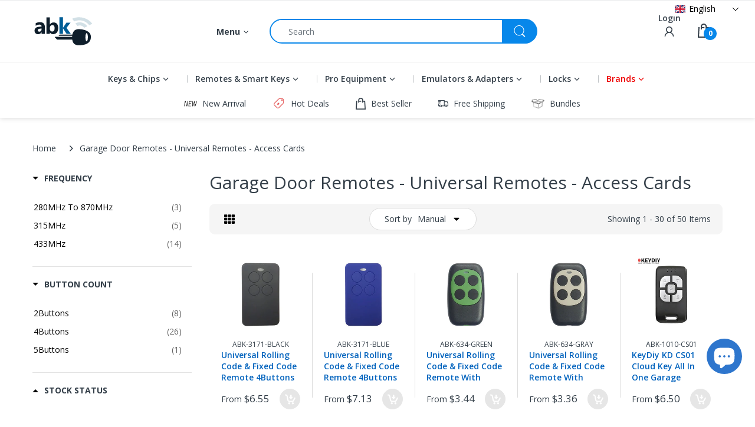

--- FILE ---
content_type: text/html; charset=utf-8
request_url: https://abkeys.com/collections/garage-remotes-universal-remotes-access-cards
body_size: 98809
content:
<!doctype html>
<html lang="en" class="js">
<head>

<!-- Google Tag Manager -->
<script>(function(w,d,s,l,i){w[l]=w[l]||[];w[l].push({'gtm.start':
new Date().getTime(),event:'gtm.js'});var f=d.getElementsByTagName(s)[0],
j=d.createElement(s),dl=l!='dataLayer'?'&l='+l:'';j.async=true;j.src=
'https://www.googletagmanager.com/gtm.js?id='+i+dl;f.parentNode.insertBefore(j,f);
})(window,document,'script','dataLayer','GTM-589FDLK');</script>
<!-- End Google Tag Manager -->

 <link rel="shortcut icon" href="//abkeys.com/cdn/shop/files/abkeys_favicon_32x32.png?v=1651682368" type="image/png">
  
  <meta charset="UTF-8">
  <meta http-equiv="Content-Type" content="text/html; charset=utf-8">
  <meta name="viewport" content="width=device-width, initial-scale=1, minimum-scale=1, maximum-scale=1, user-scalable=0" />
  <meta name='HandheldFriendly' content='True'>
  <meta name='MobileOptimized' content='375'>
  <meta http-equiv="cleartype" content="on">
  <meta name="theme-color" content="#0787ea">
  <link rel="canonical" href="https://abkeys.com/collections/garage-remotes-universal-remotes-access-cards" />
  
<style>
  :root {
    --body-font-size:              14px; 
    --size-h1:                     36px;
    --size-h2:                     30px;
    --size-h3:                     22px; 
    --size-h4:                     20px;
    --size-h5:                     18px;
    --size-h6:                     16px;   
    --top-font-size:               13px;
    --product-font-size:           14px;
    --product-price-size:          17px;
    --product-detail-title-size:   25px;
    --nav-font-size:               14px;
    --nav-sub-font-size:           14px;
    --topbar-bg-color:             #ffffff;
    --main-color:                  #0787ea;
    --main-color-text:             #ffffff;
    --header-backgound:            #ffffff;
    --text-header-color:           #333e48;
    --header-text-color-hover:     #334141;
    --bg-number-icon:              #0787ea;
    --text-number-icon:            #ffffff;
    --header-bg-mobile-color:      #0787ea;
    --nav-link-color:              #333e48; 
    --nav-link-hover-color:        #333e48;
    --nav-dropdown-background:     #ffffff; 
    --nav-dropdown-link-color:     #333e48; 
    --nav-dropdown-link-hover-color: #333e48;
    --border-main-nav:            #067ad4;
    --label-sale-color:           #ffffff;
    --label-sale-bg:              #4cd964;
    --label-new-color:            #ffffff;
    --label-new-bg:               #007aff;
    --label-hot-color:            #ffffff;
    --label-hot-bg:               #ff3b30;
    --body-background-color:      #ffffff;
    --body-second-color:          #f5f5f5;
    --body-mode-color:            #ffffff;
    --body-label-sale-color:      #ffffff; 
    --body-label-sale-background: #0787ea; 
    --body-label-new-color:      #ffffff; 
    --body-label-new-background: #007aff;
    --body-general-color:        #333e48; 
    --body-light-color:          #878787; 
    --body-title-color:          #333e48; 
    --body-link-color:           #333e48; 
    --body-border-color:         #dddddd; 
    --body-ratting-empty-color:  #cbcbcb;  
    --body-title-product:        #0062bd; 
    --body-price-color:          #343f49; 
    --body-price-sale-color:     #ee0000; 
    --body-price-sold-out-color: #848484; 
    --breadcrumb-height:         230px;  
    --breadcrumb-bg-color:       #ffffff;
    --color_swatch_width:        35px;
    --color_swatch_height:       35px;
    --image_swatch_width:        35px;
    --image_swatch_height:       35px; 
    --footer-background-color:   #f8f8f8; 
    --footer-static-text-color:  #333e48; 
    --footer-link-color:         #333e48; 
    --footer-hover-color:        #df3737;
    --footer-copyright-bg:       #eaeaea; 
    --footer-copyright-color:    #333e48; 
    --button-btn1:               #0787ea;
    --button-btn1-txt:           #ffffff; 
    --button-btn1-border:        #0787ea; 
    --button-hover-btn1:         #333e48; 
    --button-hover-btn1-txt:     #ffffff;
    --button-hover-btn1-border:  #333e48; 
    --button-btn2:               #e6e6e6; 
    --button-btn2-txt:           #333e48; 
    --button-btn2-border:        #e6e6e6; 
    --button-hover-btn2:         #0787ea; 
    --button-hover-btn2-txt:     #ffffff; 
    --button-hover-btn2-border:  #0787ea; 

    --bg-language-flag:  url(//abkeys.com/cdn/shop/t/59/assets/laguages_flag.png?v=31600172977966153291668669054);
    --bg-icon-select:    url(//abkeys.com/cdn/shop/t/59/assets/bg_select.png?v=128058739338057716611668669056);
    --bg-loading:        url(//abkeys.com/cdn/shop/t/59/assets/loading.gif?v=148541483068617219691668669055);
    --bg-image-body:     url(//abkeys.com/cdn/shop/t/59/assets/body_bg_image.png?v=172877034290835024611668669056);
    --bg-meta-product:   url(//abkeys.com/cdn/shop/t/59/assets/icon-360.png?v=14692332244374971841668669049);
    --bg-password:       url(//abkeys.com/cdn/shop/t/59/assets/password-page-background.jpg?v=41115727475410388331668669055);
  
    --rgba-text-header-1:     rgba(51, 62, 72, 0.1);
    --rgba-text-header-6:     rgba(51, 62, 72, 0.6);
    --rgba-text-header-8:     rgba(51, 62, 72, 0.8);
    --rgba-nav-link-color-3:  rgba(51, 62, 72, 0.3);
    --rgba-nav-link-color-6:  rgba(51, 62, 72, 0.6);
    --rgba-main-color-text-1: rgba(255, 255, 255, 0.1);
    
    --text-or: 'or';

    --black:              #000000;
    --white:              #ffffff;
    --bg-other:           #bcbcbc;
    --bg-deal-section:    #e6e6e6;
    --text-deal-text:     #383838; 
    --font-bold:          600;
    
    --bg-dark: #181818;
    --color-dark: #d9d9d9;
  }
</style>
<title>Garage Door Remotes - Universal Remotes - Access Cards | ABKEYS</title><meta name="description" content="ABKEYS Supplies the Latest Models Of Garage Door Remotes, Gate Remotes, Face To Face Remotes, Auto Learn Remotes, Universal Remotes, Universal Flip Remotes, RFID Cards, and Access Cards For All Brands and Models at The Best Prices &amp; Quality"><!-- /snippets/social-meta-tags.liquid -->




<meta property="og:site_name" content="ABKEYS">
<meta property="og:url" content="https://abkeys.com/collections/garage-remotes-universal-remotes-access-cards">
<meta property="og:title" content="Garage Door Remotes - Universal Remotes - Access Cards">
<meta property="og:type" content="product.group">
<meta property="og:description" content="ABKEYS Supplies the Latest Models Of Garage Door Remotes, Gate Remotes, Face To Face Remotes, Auto Learn Remotes, Universal Remotes, Universal Flip Remotes, RFID Cards, and Access Cards For All Brands and Models at The Best Prices &amp; Quality">

<meta property="og:image" content="https://abkeys.com/cdn/shop/collections/cat-garage-remotes_1200x1200.jpg?v=1650113006">
<meta property="og:image:secure_url" content="https://abkeys.com/cdn/shop/collections/cat-garage-remotes_1200x1200.jpg?v=1650113006">


<meta name="twitter:card" content="summary_large_image">
<meta name="twitter:title" content="Garage Door Remotes - Universal Remotes - Access Cards">
<meta name="twitter:description" content="ABKEYS Supplies the Latest Models Of Garage Door Remotes, Gate Remotes, Face To Face Remotes, Auto Learn Remotes, Universal Remotes, Universal Flip Remotes, RFID Cards, and Access Cards For All Brands and Models at The Best Prices &amp; Quality">
  <link rel="preconnect dns-prefetch" href="https://cdn.shopify.com">
  <link rel="preconnect dns-prefetch" href="https://v.shopify.com">
  <link rel="preconnect dns-prefetch" href="https://cdn.shopifycloud.com">

  
<script type="application/javascript">

   window.theme = Object.assign( window.theme || {}, {
     settings: {
      cart: {
        variant: "Variant: "
      }
     }
   });
</script><link rel="preload" href="//abkeys.com/cdn/shop/t/59/assets/header-footer.css?v=21105258272668938011743698647" as="style">
  <link rel="preload" href="//abkeys.com/cdn/shop/t/59/assets/global.min.css?v=112020331686724795421723581084" as="style">
  
  <link rel="preload" href="//abkeys.com/cdn/shop/t/59/assets/styles.css?v=87767665909338409711738426859" as="style">
  
  <link rel="preload" href="//abkeys.com/cdn/shop/t/59/assets/vendor.css?v=35887289746762226951710271444" as="style">
<!-- header-css-file  ================================================== -->
  
  <link href="//abkeys.com/cdn/shop/t/59/assets/vendor.css?v=35887289746762226951710271444" rel="stylesheet" type="text/css" media="all">
  <link href="//abkeys.com/cdn/shop/t/59/assets/header-footer.css?v=21105258272668938011743698647" rel="stylesheet" type="text/css" media="all">
  <link href="//abkeys.com/cdn/shop/t/59/assets/global.min.css?v=112020331686724795421723581084" rel="stylesheet" type="text/css" media="all">
  
  
  <link href="//abkeys.com/cdn/shop/t/59/assets/styles.css?v=87767665909338409711738426859" rel="stylesheet" type="text/css" media="all">
  

  
    
  
  
  
<style>
  :root {
    --font-heading: Open Sans, 'HelveticaNeue', 'Helvetica Neue', Helvetica, Arial, sans-serif;
    --font-standard: Open Sans, 'HelveticaNeue', 'Helvetica Neue', Helvetica, Arial, sans-serif;
  }
</style><link href="https://fonts.googleapis.com/css2?family=Open+Sans:wght@300;400;600;700;800&family=Open+Sans:wght@300;400;600;700;800&display=swap" rel="stylesheet" type="text/css"/>

  <script crossorigin="anonymous" async src="//abkeys.com/cdn/shop/t/59/assets/lazysizes.min.js?v=19944551759608041491668669054"></script>

  

  <script>window.performance && window.performance.mark && window.performance.mark('shopify.content_for_header.start');</script><meta name="google-site-verification" content="dV-L610meVn7CYUjTVkWY5pPmJcL8WMS8WUvaACEni8">
<meta name="google-site-verification" content="dV-L610meVn7CYUjTVkWY5pPmJcL8WMS8WUvaACEni8">
<meta name="facebook-domain-verification" content="8wusudcgz2zasoov084it7d51q7xa6">
<meta id="shopify-digital-wallet" name="shopify-digital-wallet" content="/63788482814/digital_wallets/dialog">
<meta name="shopify-checkout-api-token" content="b075a0a2cea4a2ace869e071873abcfa">
<meta id="in-context-paypal-metadata" data-shop-id="63788482814" data-venmo-supported="false" data-environment="production" data-locale="en_US" data-paypal-v4="true" data-currency="USD">
<link rel="alternate" type="application/atom+xml" title="Feed" href="/collections/garage-remotes-universal-remotes-access-cards.atom" />
<link rel="next" href="/collections/garage-remotes-universal-remotes-access-cards?page=2">
<link rel="alternate" hreflang="x-default" href="https://abkeys.com/collections/garage-remotes-universal-remotes-access-cards">
<link rel="alternate" hreflang="en" href="https://abkeys.com/collections/garage-remotes-universal-remotes-access-cards">
<link rel="alternate" hreflang="es" href="https://abkeys.com/es/collections/garage-remotes-universal-remotes-access-cards">
<link rel="alternate" hreflang="fr" href="https://abkeys.com/fr/collections/garage-remotes-universal-remotes-access-cards">
<link rel="alternate" hreflang="pt" href="https://abkeys.com/pt/collections/garage-remotes-universal-remotes-access-cards">
<link rel="alternate" hreflang="ru" href="https://abkeys.com/ru/collections/garage-remotes-universal-remotes-access-cards">
<link rel="alternate" type="application/json+oembed" href="https://abkeys.com/collections/garage-remotes-universal-remotes-access-cards.oembed">
<script async="async" src="/checkouts/internal/preloads.js?locale=en-US"></script>
<script id="shopify-features" type="application/json">{"accessToken":"b075a0a2cea4a2ace869e071873abcfa","betas":["rich-media-storefront-analytics"],"domain":"abkeys.com","predictiveSearch":true,"shopId":63788482814,"locale":"en"}</script>
<script>var Shopify = Shopify || {};
Shopify.shop = "abkeyss.myshopify.com";
Shopify.locale = "en";
Shopify.currency = {"active":"USD","rate":"1.0"};
Shopify.country = "US";
Shopify.theme = {"name":"abkeys_theme\/main","id":136125382910,"schema_name":"Electro","schema_version":"8.0","theme_store_id":null,"role":"main"};
Shopify.theme.handle = "null";
Shopify.theme.style = {"id":null,"handle":null};
Shopify.cdnHost = "abkeys.com/cdn";
Shopify.routes = Shopify.routes || {};
Shopify.routes.root = "/";</script>
<script type="module">!function(o){(o.Shopify=o.Shopify||{}).modules=!0}(window);</script>
<script>!function(o){function n(){var o=[];function n(){o.push(Array.prototype.slice.apply(arguments))}return n.q=o,n}var t=o.Shopify=o.Shopify||{};t.loadFeatures=n(),t.autoloadFeatures=n()}(window);</script>
<script id="shop-js-analytics" type="application/json">{"pageType":"collection"}</script>
<script defer="defer" async type="module" src="//abkeys.com/cdn/shopifycloud/shop-js/modules/v2/client.init-shop-cart-sync_IZsNAliE.en.esm.js"></script>
<script defer="defer" async type="module" src="//abkeys.com/cdn/shopifycloud/shop-js/modules/v2/chunk.common_0OUaOowp.esm.js"></script>
<script type="module">
  await import("//abkeys.com/cdn/shopifycloud/shop-js/modules/v2/client.init-shop-cart-sync_IZsNAliE.en.esm.js");
await import("//abkeys.com/cdn/shopifycloud/shop-js/modules/v2/chunk.common_0OUaOowp.esm.js");

  window.Shopify.SignInWithShop?.initShopCartSync?.({"fedCMEnabled":true,"windoidEnabled":true});

</script>
<script>(function() {
  var isLoaded = false;
  function asyncLoad() {
    if (isLoaded) return;
    isLoaded = true;
    var urls = ["https:\/\/cdn.pushowl.com\/latest\/sdks\/pushowl-shopify.js?subdomain=abkeyss\u0026environment=production\u0026guid=c2413836-d10a-467b-8c28-c813caf94c9a\u0026shop=abkeyss.myshopify.com"];
    for (var i = 0; i < urls.length; i++) {
      var s = document.createElement('script');
      s.type = 'text/javascript';
      s.async = true;
      s.src = urls[i];
      var x = document.getElementsByTagName('script')[0];
      x.parentNode.insertBefore(s, x);
    }
  };
  if(window.attachEvent) {
    window.attachEvent('onload', asyncLoad);
  } else {
    window.addEventListener('load', asyncLoad, false);
  }
})();</script>
<script id="__st">var __st={"a":63788482814,"offset":14400,"reqid":"deec96bb-d361-4d66-8c70-fa03f561b918-1768510076","pageurl":"abkeys.com\/collections\/garage-remotes-universal-remotes-access-cards","u":"60ccd7e81058","p":"collection","rtyp":"collection","rid":394042343678};</script>
<script>window.ShopifyPaypalV4VisibilityTracking = true;</script>
<script id="captcha-bootstrap">!function(){'use strict';const t='contact',e='account',n='new_comment',o=[[t,t],['blogs',n],['comments',n],[t,'customer']],c=[[e,'customer_login'],[e,'guest_login'],[e,'recover_customer_password'],[e,'create_customer']],r=t=>t.map((([t,e])=>`form[action*='/${t}']:not([data-nocaptcha='true']) input[name='form_type'][value='${e}']`)).join(','),a=t=>()=>t?[...document.querySelectorAll(t)].map((t=>t.form)):[];function s(){const t=[...o],e=r(t);return a(e)}const i='password',u='form_key',d=['recaptcha-v3-token','g-recaptcha-response','h-captcha-response',i],f=()=>{try{return window.sessionStorage}catch{return}},m='__shopify_v',_=t=>t.elements[u];function p(t,e,n=!1){try{const o=window.sessionStorage,c=JSON.parse(o.getItem(e)),{data:r}=function(t){const{data:e,action:n}=t;return t[m]||n?{data:e,action:n}:{data:t,action:n}}(c);for(const[e,n]of Object.entries(r))t.elements[e]&&(t.elements[e].value=n);n&&o.removeItem(e)}catch(o){console.error('form repopulation failed',{error:o})}}const l='form_type',E='cptcha';function T(t){t.dataset[E]=!0}const w=window,h=w.document,L='Shopify',v='ce_forms',y='captcha';let A=!1;((t,e)=>{const n=(g='f06e6c50-85a8-45c8-87d0-21a2b65856fe',I='https://cdn.shopify.com/shopifycloud/storefront-forms-hcaptcha/ce_storefront_forms_captcha_hcaptcha.v1.5.2.iife.js',D={infoText:'Protected by hCaptcha',privacyText:'Privacy',termsText:'Terms'},(t,e,n)=>{const o=w[L][v],c=o.bindForm;if(c)return c(t,g,e,D).then(n);var r;o.q.push([[t,g,e,D],n]),r=I,A||(h.body.append(Object.assign(h.createElement('script'),{id:'captcha-provider',async:!0,src:r})),A=!0)});var g,I,D;w[L]=w[L]||{},w[L][v]=w[L][v]||{},w[L][v].q=[],w[L][y]=w[L][y]||{},w[L][y].protect=function(t,e){n(t,void 0,e),T(t)},Object.freeze(w[L][y]),function(t,e,n,w,h,L){const[v,y,A,g]=function(t,e,n){const i=e?o:[],u=t?c:[],d=[...i,...u],f=r(d),m=r(i),_=r(d.filter((([t,e])=>n.includes(e))));return[a(f),a(m),a(_),s()]}(w,h,L),I=t=>{const e=t.target;return e instanceof HTMLFormElement?e:e&&e.form},D=t=>v().includes(t);t.addEventListener('submit',(t=>{const e=I(t);if(!e)return;const n=D(e)&&!e.dataset.hcaptchaBound&&!e.dataset.recaptchaBound,o=_(e),c=g().includes(e)&&(!o||!o.value);(n||c)&&t.preventDefault(),c&&!n&&(function(t){try{if(!f())return;!function(t){const e=f();if(!e)return;const n=_(t);if(!n)return;const o=n.value;o&&e.removeItem(o)}(t);const e=Array.from(Array(32),(()=>Math.random().toString(36)[2])).join('');!function(t,e){_(t)||t.append(Object.assign(document.createElement('input'),{type:'hidden',name:u})),t.elements[u].value=e}(t,e),function(t,e){const n=f();if(!n)return;const o=[...t.querySelectorAll(`input[type='${i}']`)].map((({name:t})=>t)),c=[...d,...o],r={};for(const[a,s]of new FormData(t).entries())c.includes(a)||(r[a]=s);n.setItem(e,JSON.stringify({[m]:1,action:t.action,data:r}))}(t,e)}catch(e){console.error('failed to persist form',e)}}(e),e.submit())}));const S=(t,e)=>{t&&!t.dataset[E]&&(n(t,e.some((e=>e===t))),T(t))};for(const o of['focusin','change'])t.addEventListener(o,(t=>{const e=I(t);D(e)&&S(e,y())}));const B=e.get('form_key'),M=e.get(l),P=B&&M;t.addEventListener('DOMContentLoaded',(()=>{const t=y();if(P)for(const e of t)e.elements[l].value===M&&p(e,B);[...new Set([...A(),...v().filter((t=>'true'===t.dataset.shopifyCaptcha))])].forEach((e=>S(e,t)))}))}(h,new URLSearchParams(w.location.search),n,t,e,['guest_login'])})(!1,!0)}();</script>
<script integrity="sha256-4kQ18oKyAcykRKYeNunJcIwy7WH5gtpwJnB7kiuLZ1E=" data-source-attribution="shopify.loadfeatures" defer="defer" src="//abkeys.com/cdn/shopifycloud/storefront/assets/storefront/load_feature-a0a9edcb.js" crossorigin="anonymous"></script>
<script data-source-attribution="shopify.dynamic_checkout.dynamic.init">var Shopify=Shopify||{};Shopify.PaymentButton=Shopify.PaymentButton||{isStorefrontPortableWallets:!0,init:function(){window.Shopify.PaymentButton.init=function(){};var t=document.createElement("script");t.src="https://abkeys.com/cdn/shopifycloud/portable-wallets/latest/portable-wallets.en.js",t.type="module",document.head.appendChild(t)}};
</script>
<script data-source-attribution="shopify.dynamic_checkout.buyer_consent">
  function portableWalletsHideBuyerConsent(e){var t=document.getElementById("shopify-buyer-consent"),n=document.getElementById("shopify-subscription-policy-button");t&&n&&(t.classList.add("hidden"),t.setAttribute("aria-hidden","true"),n.removeEventListener("click",e))}function portableWalletsShowBuyerConsent(e){var t=document.getElementById("shopify-buyer-consent"),n=document.getElementById("shopify-subscription-policy-button");t&&n&&(t.classList.remove("hidden"),t.removeAttribute("aria-hidden"),n.addEventListener("click",e))}window.Shopify?.PaymentButton&&(window.Shopify.PaymentButton.hideBuyerConsent=portableWalletsHideBuyerConsent,window.Shopify.PaymentButton.showBuyerConsent=portableWalletsShowBuyerConsent);
</script>
<script data-source-attribution="shopify.dynamic_checkout.cart.bootstrap">document.addEventListener("DOMContentLoaded",(function(){function t(){return document.querySelector("shopify-accelerated-checkout-cart, shopify-accelerated-checkout")}if(t())Shopify.PaymentButton.init();else{new MutationObserver((function(e,n){t()&&(Shopify.PaymentButton.init(),n.disconnect())})).observe(document.body,{childList:!0,subtree:!0})}}));
</script>
<link id="shopify-accelerated-checkout-styles" rel="stylesheet" media="screen" href="https://abkeys.com/cdn/shopifycloud/portable-wallets/latest/accelerated-checkout-backwards-compat.css" crossorigin="anonymous">
<style id="shopify-accelerated-checkout-cart">
        #shopify-buyer-consent {
  margin-top: 1em;
  display: inline-block;
  width: 100%;
}

#shopify-buyer-consent.hidden {
  display: none;
}

#shopify-subscription-policy-button {
  background: none;
  border: none;
  padding: 0;
  text-decoration: underline;
  font-size: inherit;
  cursor: pointer;
}

#shopify-subscription-policy-button::before {
  box-shadow: none;
}

      </style>

<script>window.performance && window.performance.mark && window.performance.mark('shopify.content_for_header.end');</script>
  <!-- Algolia head -->
  <script src="//abkeys.com/cdn/shop/t/59/assets/algolia_config.js?v=182344671923228493421698797052" type="text/javascript"></script>
  <script>
    algoliaShopify.config.input_selector = 'form[action="/search"] input[type="text"], form[action="/search"] input[type="search"]';
  </script>


<script type="text/template" id="template_algolia_money_format">${{amount}}
</script>
<script type="text/template" id="template_algolia_current_collection_id">{
    "currentCollectionID": 394042343678
}
</script>
<script type="text/template" id="template_algolia_autocomplete"><div class="
  aa-columns-container

  [[# with.articles ]] aa-with-articles [[/ with.articles ]]
  [[^ with.articles ]] aa-without-articles [[/ with.articles ]]

  [[# with.collections ]] aa-with-collections [[/ with.collections ]]
  [[^ with.collections ]] aa-without-collections [[/ with.collections ]]

  [[# with.footer ]] aa-with-footer [[/ with.footer ]]
  [[^ with.footer ]] aa-without-footer [[/ with.footer ]]

  [[# with.poweredBy ]] aa-with-powered-by [[/ with.poweredBy ]]
  [[^ with.poweredBy ]] aa-without-powered-by [[/ with.poweredBy ]]

  [[# with.products ]] aa-with-products [[/ with.products ]]
  [[^ with.products ]] aa-without-products [[/ with.products ]]

  [[# with.pages ]] aa-with-pages [[/ with.pages ]]
  [[^ with.pages ]] aa-without-pages [[/ with.pages ]]
">
  <div class="aa-dataset-products aa-right-column"></div>

  <div class="aa-left-column">
    <div class="aa-collections">
      <div class="aa-collections-header">
        Collections
      </div>
      <div class="aa-dataset-collections"></div>
    </div>

    <div class="aa-articles">
      <div class="aa-articles-header">
        Blog posts
      </div>
      <div class="aa-dataset-articles"></div>
    </div>

    <div class="aa-pages">
      <div class="aa-pages-header">
        Pages
      </div>
      <div class="aa-dataset-pages"></div>
    </div>

    <div class="aa-powered-by">
      <a
        class="aa-powered-by-logo"
        href="https://www.algolia.com/search-solutions/shopify/?utm_source=shopify&utm_medium=link&utm_campaign=autocomplete-[[ storeName ]]"
      ></a>
    </div>
  </div>
</div>
</script>
<script type="text/template" id="template_algolia_autocomplete.css">.algolia-autocomplete {
  box-sizing: border-box;

  background: white;
  border: 1px solid #CCC;
  border-top: 2px solid [[ colors.main ]];

  z-index: 10000 !important;

  color: black;

  text-align: left;
}

.aa-dropdown-menu .aa-highlight {
  color: black;
  font-weight: bold;
}

.aa-dropdown-menu .aa-cursor {
  cursor: pointer;
  background: #f8f8f8;
}

/* Resets */
.aa-dropdown-menu div,
.aa-dropdown-menu p,
.aa-dropdown-menu span,
.aa-dropdown-menu a {
  box-sizing: border-box;

  margin: 0;
  padding: 0;

  line-height: 1;
  font-size: initial;
}

/* Links */
.aa-dropdown-menu a,
.aa-dropdown-menu a:hover,
.aa-dropdown-menu a:focus,
.aa-dropdown-menu a:active {
  font-weight: initial;
  font-style: initial;
  text-decoration: initial;

  color: [[ colors.main ]];
}

.aa-dropdown-menu a:hover,
.aa-dropdown-menu a:focus,
.aa-dropdown-menu a:active {
  text-decoration: underline;
}

/* Column layout */
.aa-dropdown-menu .aa-left-column {
  position: relative;
  padding: 24px 24px 0 24px;
}

.aa-dropdown-menu-size-xs .aa-left-column,
.aa-dropdown-menu-size-sm .aa-left-column {
  padding: 0 12px 32px;
}

.aa-dropdown-menu .aa-with-powered-by .aa-left-column {
  padding-bottom: 48px;
}

.aa-dropdown-menu-size-xs .aa-without-powered-by .aa-left-column,
.aa-dropdown-menu-size-sm .aa-without-powered-by .aa-left-column {
  padding-bottom: 0;
}

.aa-dropdown-menu .aa-right-column {
  position: relative;
  padding: 24px;
}

.aa-dropdown-menu-size-xs .aa-right-column,
.aa-dropdown-menu-size-sm .aa-right-column {
  padding: 24px 12px 34px 12px;
}

.aa-dropdown-menu-size-md .aa-without-footer .aa-right-column,
.aa-dropdown-menu-size-lg .aa-without-footer .aa-right-column {
  padding-bottom: 0;
}

.aa-dropdown-menu-size-xs .aa-without-footer .aa-right-column,
.aa-dropdown-menu-size-sm .aa-without-footer .aa-right-column {
  padding-bottom: 0;
  margin-bottom: 8px;
}

.aa-dropdown-menu-size-lg .aa-columns-container {
  direction: rtl;
  width: 100%;
  display: table;
  table-layout: fixed;
}

.aa-dropdown-menu-size-lg .aa-left-column,
.aa-dropdown-menu-size-lg .aa-right-column {
  display: table-cell;
  direction: ltr;
  vertical-align: top;
}

.aa-dropdown-menu-size-lg .aa-left-column {
  width: 30%;
}

.aa-dropdown-menu-size-lg .aa-without-articles.aa-without-collections .aa-left-column {
  display: none;
}

.aa-dropdown-menu-size-lg .aa-without-products .aa-left-column {
  width: 100%;
}

.aa-dropdown-menu-size-lg .aa-right-column {
  width: 70%;
  border-left: 1px solid #ebebeb;

  padding-bottom: 64px;
}

.aa-dropdown-menu-size-lg .aa-without-articles.aa-without-collections .aa-right-column {
  width: 100%;
  border-left: none;
}

.aa-dropdown-menu-size-lg .aa-without-products .aa-right-column {
  display: none;
}

/* Products group */
.aa-dropdown-menu .aa-dataset-products .aa-suggestions:after {
  content: '';
  display: block;
  clear: both;
}

.aa-dropdown-menu .aa-without-products .aa-dataset-products {
  display: none;
}

.aa-dropdown-menu .aa-products-empty {
  margin-bottom: 16px;
}

.aa-dropdown-menu .aa-products-empty .aa-no-result {
  color: [[ colors.secondary ]];
}

.aa-dropdown-menu .aa-products-empty .aa-see-all {
  margin-top: 8px;
}

/* Product */
.aa-dropdown-menu .aa-dataset-products .aa-suggestion {
  float: left;

  width: 50%;

  margin-bottom: 16px;
  margin-top: -4px; /* -$v_padding */
}

.aa-dropdown-menu-size-xs .aa-dataset-products .aa-suggestion,
.aa-dropdown-menu-size-sm .aa-dataset-products .aa-suggestion {
  width: 100%;
}

.aa-dropdown-menu .aa-product {
  position: relative;
  min-height: 56px; /* $img_size + 2 * $v_padding */

  padding: 4px 16px; /* $v_padding, $h_padding */
}

.aa-dropdown-menu .aa-product-picture {
  position: absolute;

  width: 48px; /* $img_size */
  height: 48px; /* $img_size */

  top: 4px; /* $v_padding */
  left: 16px; /* $h_padding */

  background-position: center center;
  background-size: contain;
  background-repeat: no-repeat;
}

.aa-dropdown-menu .aa-product-text {
  margin-left: 64px; /* $img_size + $h_padding */
}

.aa-dropdown-menu-size-xs .aa-product {
  padding: 4px;
}

.aa-dropdown-menu-size-xs .aa-product-picture {
  display: none;
}

.aa-dropdown-menu-size-xs .aa-product-text {
  margin: 0;
}

.aa-dropdown-menu .aa-product-info {
  font-size: 0.85em;
  color: [[ colors.secondary ]];
}

.aa-dropdown-menu .aa-product-info .aa-highlight {
  font-size: 1em;
}

.aa-dropdown-menu .aa-product-price {
  color: [[ colors.main ]];
}

.aa-dropdown-menu .aa-product-title,
.aa-dropdown-menu .aa-product-info {
  width: 100%;

  margin-top: -0.4em;

  white-space: nowrap;
  overflow: hidden;
  text-overflow: ellipsis;

  line-height: 1.5;
}

/* Collections, Articles & Pages */
.aa-dropdown-menu .aa-without-collections .aa-collections {
  display: none;
}

.aa-dropdown-menu .aa-without-articles .aa-articles {
  display: none;
}

.aa-dropdown-menu .aa-without-pages .aa-pages {
  display: none;
}

.aa-dropdown-menu .aa-collections,
.aa-dropdown-menu .aa-articles,
.aa-dropdown-menu .aa-pages {
  margin-bottom: 24px;
}

.aa-dropdown-menu .aa-collections-empty .aa-no-result,
.aa-dropdown-menu .aa-articles-empty .aa-no-result,
.aa-dropdown-menu .aa-pages-empty .aa-no-result {
  opacity: 0.7;
}

.aa-dropdown-menu .aa-collections-header,
.aa-dropdown-menu .aa-articles-header,
.aa-dropdown-menu .aa-pages-header {
  margin-bottom: 8px;

  text-transform: uppercase;
  font-weight: bold;
  font-size: 0.8em;

  color: [[ colors.secondary ]];
}

.aa-dropdown-menu .aa-collection,
.aa-dropdown-menu .aa-article,
.aa-dropdown-menu .aa-page {
  padding: 4px;
}

/* Footer */
.aa-dropdown-menu .aa-footer {
  display: block;
  width: 100%;
  position: absolute;
  left: 0;
  bottom: 0;
  padding: 0 40px;
  color: rgb(21, 142, 194);

}

.aa-dropdown-menu-size-sm .aa-footer {
  padding: 0 28px;
  margin-bottom: 24px;
}

.aa-dropdown-menu-size-xs .aa-footer {
  padding: 0 16px;
  margin-bottom: 24px;
}

.aa-dropdown-menu-size-lg .aa-footer {
  padding: 16px 48px;
  background-color: #f8f8f8;
}

/* Powered By */

.aa-dropdown-menu .aa-without-powered-by .aa-powered-by {
  display: none;
}

.aa-dropdown-menu .aa-powered-by {
  width: 100%;

  position: absolute;
  left: 0;
  bottom: 16px;

  text-align: center;
  font-size: 0.8em;
  color: [[ colors.secondary ]];
}

.aa-dropdown-menu .aa-powered-by-logo {
  display: inline-block;

  width: 142px;
  height: 24px;

  margin-bottom: -6px;

  background-position: center center;
  background-size: contain;
  background-repeat: no-repeat;
  background-image: url([data-uri]);
}
</script>
<script type="text/template" id="template_algolia_autocomplete_pages_empty"><div class="aa-pages-empty">
  <div class="aa-no-result">
    [[ translations.noPageFound ]]
  </div>
</div>
</script>
<script type="text/template" id="template_algolia_autocomplete_page"><div class="aa-page">
  <div class="aa-picture" style="background-image: url('[[# helpers.iconImage ]][[/ helpers.iconImage ]]')"></div>
  <div class="aa-text">
    <span class="aa-title">[[& _highlightResult.title.value ]]</span>
  </div>
</div>
</script>
<script type="text/template" id="template_algolia_autocomplete_collection"><div class="aa-collection">
  <div class="aa-picture" style="background-image: url('[[# helpers.iconImage ]][[/ helpers.iconImage ]]')"></div>
  <div class="aa-text">
    <span class="aa-title">[[& _highlightResult.title.value ]]</span>
  </div>
</div>
</script>
<script type="text/template" id="template_algolia_autocomplete_collections_empty"><div class="aa-collections-empty">
  <div class="aa-no-result">
    [[ translations.noCollectionFound ]]
  </div>
</div>
</script>
<script type="text/template" id="template_algolia_autocomplete_article"><div class="aa-article">
  <div class="aa-text">
    <span class="aa-title">[[& _highlightResult.title.value ]]</span>
  </div>
</div>
</script>
<script type="text/template" id="template_algolia_autocomplete_articles_empty"><div class="aa-articles-empty">
  <div class="aa-no-result">
    No article found
  </div>
</div>
</script>
<script type="text/template" id="template_algolia_autocomplete_product"><div data-algolia-index="[[ _index ]]" data-algolia-position="[[ _position ]]" data-algolia-queryid="[[ queryID ]]" data-algolia-objectid="[[ objectID ]]" class="aa-product">
  <div class="aa-product-picture" style="background-image: url('[[# helpers.thumbImage ]][[/ helpers.thumbImage ]]')"></div>
  <div class="aa-product-text">
    <p class="aa-product-title">
      [[# helpers.fullHTMLTitle ]][[/ helpers.fullHTMLTitle ]]
    </p>
    <p class="aa-product-price">
      [[# helpers.autocompletePrice ]][[/ helpers.autocompletePrice ]]
    </p>
  </div>
</div>
</script>
<script type="text/template" id="template_algolia_autocomplete_products_empty"><div class="aa-products-empty">
  <p class="aa-no-result">
    [[# helpers.no_result_for ]] "[[ query ]]" [[/ helpers.no_result_for]]
  </p>

  <p class="aa-see-all">
    <a href="/">
      [[ translations.allProducts ]]
    </a>
  </p>
</div>
</script>
<script type="text/template" id="template_algolia_autocomplete_footer"><div class="aa-footer">
    <a class="aa-footer-link" href="/search?q=[[ query ]]">
    [[ translations.allProducts ]]
    [[ translations.matching ]]
    <span class="aa-query">
      "[[ query ]]"
    </span>
    (<span class="aa-nbhits">[[# helpers.formatNumber ]][[ nbHits ]][[/ helpers.formatNumber ]] Products</span>)
  </a>
</div>
</script>
<script type="text/template" id="template_algolia_instant_search"><div class="ais-page">
  <div class="ais-facets-button">
    Show filters
  </div>
  <div class="ais-facets">
      <div class="ais-clear-refinements-container"></div>
      <div class="ais-current-refined-values-container"></div>
    [[# facets ]]
      <div class="ais-facet-[[ type ]] ais-facet-[[ escapedName ]]">
        <div class="ais-range-slider--header ais-facet--header ais-header">[[ title ]]</div>
        <div class="ais-facet-[[ escapedName ]]-container"></div>
      </div>
    [[/ facets ]]
  </div>
  <div class="ais-block">
    <div class="ais-input">
      <div class="ais-input--label">
        [[ translations.search ]]
      </div>
      <div class="ais-search-box-container"></div>
      <div class="ais-input-button">
        <div class="ais-clear-input-icon"></div>
        <a title="Search by Algolia - Click to know more" href="https://www.algolia.com/search-solutions/shopify/?utm_source=shopify&utm_medium=link&utm_campaign=instantsearch-[[ storeName ]]">
          <div class="ais-algolia-icon"></div>
        </a>
      </div>
    </div>
    <div class="ais-search-header">
      <div class="ais-stats-container"></div>
      <div class="ais-change-display">
        <span class="ais-change-display-block ais-change-display-selected"><i class="fa fa-th-large"></i></span>
        <span class="ais-change-display-list"><i class="fa fa-th-list"></i></span>
      </div>
      <div class="ais-sort">
        [[# multipleSortOrders ]]
        [[ translations.sortBy ]] <span class="ais-sort-orders-container"></span>
        [[/ multipleSortOrders ]]

        [[^ multipleSortOrders ]]
        [[ translations.sortBy ]] [[ translations.relevance ]]
        [[/ multipleSortOrders ]]
      </div>
    </div>
    <div class="ais-hits-container ais-results-as-block"></div>
  </div>
  <div class="ais-pagination-container"></div>
</div>
</script>
<script type="text/template" id="template_algolia_instant_search.css">.ais-page .aa-highlight {
  color: black;
  font-weight: bold;
}

/* Resets */
.ais-page div,
.ais-page p,
.ais-page span,
.ais-page a,
.ais-page ul,
.ais-page li,
.ais-page input {
  box-sizing: border-box;

  margin: 0;
  padding: 0;

  line-height: 1;
  font-size: initial;
}

.ais-page ol,
.ais-page ul {
  list-style: none;
}

.ais-page input {
  padding-left: 24px !important;
}

/* Links */
.ais-page .ais-link,
.ais-page a,
.ais-page a:hover,
.ais-page a:focus,
.ais-page a:active {
  font-weight: initial;
  font-style: initial;
  text-decoration: initial;

  color: [[ colors.main ]];

  cursor: pointer;
}

.ais-page a:hover,
.ais-page a:focus,
.ais-page a:active,
.ais-page .ais-link:hover {
  text-decoration: underline;
}

/* Columns */
.ais-page .ais-facets {
  width: 25%;
  float: left;
  padding-right: 8px;
  position: relative;
}

.ais-page .ais-block {
  width: 75%;
  float: right;
  padding-left: 8px;
}

.ais-results-size-xs .ais-page .ais-facets,
.ais-results-size-xs .ais-page .ais-block,
.ais-results-size-sm .ais-page .ais-facets,
.ais-results-size-sm .ais-page .ais-block {
  width: 100%;
  padding-left: 0px;
}

.ais-page .ais-Pagination-list {
  clear: both;
}

/* Refine button */
.ais-page .ais-facets-button {
  display: none;

  margin: 16px 0;
  padding: 8px;

  border: 1px solid #e0e0e0;
  text-align: center;

  cursor: pointer;
}

.ais-results-size-xs .ais-page .ais-facets-button,
.ais-results-size-sm .ais-page .ais-facets-button {
  display: block;
}

.ais-results-size-xs .ais-page .ais-facets,
.ais-results-size-sm .ais-page .ais-facets {
  display: none;
}

.ais-results-size-xs .ais-page .ais-facets__shown,
.ais-results-size-sm .ais-page .ais-facets__shown {
  display: block;
}

/* Facets */
.ais-page .ais-facet {
  border: solid #e0e0e0;
  border-width: 0 1px 1px;

  margin-bottom: 16px;
  padding: 8px;

  color: #636363;
}

.ais-page .ais-facet a,
.ais-page .ais-facet a:hover,
.ais-page .ais-facet a:focus,
.ais-page .ais-facet a:active {
  color: #666;
}

.ais-page .ais-facet--header {
  border: solid #e0e0e0;
  border-width: 1px 1px 0;

  padding: 6px 8px;

  background: #f4f4f4;

  font-size: 0.95em;
  color: #757575;
  text-transform: uppercase;
}

.ais-page .ais-facet--body {
  padding: 8px;
}

.ais-page .ais-facet--item {
  position: relative;
  width: 100%;

  padding: 6px 50px 6px 0;

  cursor: pointer;
}

.ais-page .ais-facet--label {
  display: inline-block;
  margin-top: -0.15em;
  margin-bottom: -0.15em;

  width: 100%;

  white-space: nowrap;
  overflow: hidden;
  text-overflow: ellipsis;

  cursor: pointer;

  line-height: 1.3;
}

.ais-page .ais-facet--count {
  [[#distinct]]
    display: none;
  [[/distinct]]

  position: absolute;

  top: 6px;
  right: 0px;

  color: [[ colors.secondary ]];
}

.ais-page .ais-RefinementList-item--selected {
  font-weight: bold;
}

.ais-page .ais-RefinementList-item--selected,
.ais-page .ais-facet--item:hover {
  margin-left: -8px;
  padding-left: 4px;
  padding-right: 42px;

  border-left: 4px solid [[ colors.main ]];
}

.ais-page .ais-RefinementList-item--selected .ais-facet--count,
.ais-page .ais-facet--item:hover .ais-facet--count {
  right: -8px;
}

.ais-page .ais-CurrentRefinements {
  position: relative;
}

.ais-page .ais-CurrentRefinements--header {
  padding-right: 72px;
}

.ais-page .ais-clear-refinements-container {
  position: absolute;
  right: 11px;
  top: 1px;
}

.ais-page .ais-ClearRefinements-button {
  border: 0;
  background: 0;
  color: #666;
}

.ais-page .ais-ClearRefinements-button:hover {
  text-decoration: underline;
}

.ais-page .ais-CurrentRefinements-label {
  display: table;

  width: 100%;
  margin: 4px 0;

  border: 1px solid #e0e0e0;

  cursor: pointer;
}

.ais-page .ais-CurrentRefinements-label:before {
  content: '\2a2f';
  display: table-cell;
  vertical-align: middle;

  width: 0;
  padding: 4px 6px;

  background: #e0e0e0;
}

.ais-page .ais-CurrentRefinements-label div {
  display: inline;
}

.ais-page .ais-CurrentRefinements-label > div {
  display: table-cell;
  vertical-align: middle;

  margin-top: -0.15em;
  margin-bottom: -0.15em;
  padding: 4px 6px;

  background: #f4f4f4;

  width: 100%;
  max-width: 1px;

  white-space: nowrap;
  overflow: hidden;
  text-overflow: ellipsis;

  line-height: 1.3;
}

.ais-page .ais-CurrentRefinements-label:hover {
  text-decoration: none;
}

.ais-page .ais-CurrentRefinements-label:hover > div {
  text-decoration: line-through;
}

.ais-page .ais-CurrentRefinements-label {
  font-weight: bold;
}

.ais-RangeSlider .rheostat-tooltip {
  display: none;
  background: transparent;
  position: absolute;
  font-size: 0.8em;
  transform: translate(-50%, -100%);
  left: 50%;
  line-height: 1.5em;
  text-align: center;
}

.ais-page .ais-current-refined-values--link {
  display: table;
  width: 100%;
  margin: 4px 0;
  border: 1px solid #e0e0e0;
  cursor: pointer;
}

.ais-page .ais-current-refined-values--link:hover {
  text-decoration: none;
}

.ais-page .ais-current-refined-values--link:before {
  content: '\2a2f';
  display: table-cell;
  vertical-align: middle;
  width: 0;
  padding: 4px 6px;
  background: #e0e0e0;
}

.ais-page .ais-current-refined-values--link div {
  display: inline;
}

.ais-page .ais-current-refined-values--link > div {
  display: table-cell;
  vertical-align: middle;
  margin-top: -0.15em;
  margin-bottom: -0.15em;
  padding: 4px 6px;
  background: #f4f4f4;
  width: 100%;
  max-width: 1px;
  white-space: nowrap;
  overflow: hidden;
  text-overflow: ellipsis;
  line-height: 1.3;
}

.ais-page .ais-current-refined-values--link:hover > div {
  text-decoration: line-through;
}

.ais-page .ais-current-refined-values--label {
  font-weight: bold;
}

.ais-RangeSlider .rheostat-handle:hover .rheostat-tooltip {
  display: block;
}

.ais-RangeSlider .rheostat-handle {
  background: #fff;
  border-radius: 50%;
  cursor: grab;
  height: 20px;
  outline: none;
  transform: translate(-50%, calc(-50% + -3px));
  border: 1px solid #ccc;
  width: 20px;
  z-index: 1;
}

.ais-RangeSlider .rheostat-value {
  padding-top: 15px;
  font-size: 0.8em;
  transform: translateX(-50%);
  position: absolute;
}

.ais-RangeSlider .rheostat-horizontal {
  cursor: pointer;
  margin: 16px 16px 24px;
}

.ais-RangeSlider .rheostat-background {
  background-color: rgba(65, 66, 71, 0.08);
  border: 1px solid #ddd;
  height: 6px;
}

.ais-RangeSlider .rheostat-progress {
  background-color: [[ colors.main ]];
  cursor: pointer;
  height: 4px;
  top: 1px;
  position: absolute;
}

.ais-RangeSlider .rheostat-marker-horizontal {
  background: #ddd;
  width: 1px;
  height: 5px;
  pointer-events: none;
}

.ais-RangeSlider .rheostat-marker-large {
  background: #ddd;
  width: 2px;
  height: 12px;
}

/* Search box */

.ais-page .ais-input {
  display: table;
  width: 100%;

  border: 2px solid [[ colors.main ]];
}

.ais-page .ais-input--label {
  display: table-cell;
  vertical-align: middle;

  width: 0;

  padding: 8px;
  padding-right: 24px;

  white-space: nowrap;
  color: white;
  background: [[ colors.main ]];
}

.ais-results-size-xs .ais-page .ais-input--label {
  display: none;
}

.ais-page .ais-search-box-container {
  display: table-cell;
  width: 100%;
  vertical-align: middle;
}

.ais-page .ais-SearchBox-input {
  width: 100%;
  padding: 8px 16px 8px 4px;

  border: none;
}

.ais-page .ais-SearchBox-input::-ms-clear {
  display: none;
  width: 0;
  height: 0;
}

.ais-page .ais-SearchBox-input,
.ais-page .ais-SearchBox-input:focus {
  outline: 0;
  box-shadow: none;

  height: 32px;
  padding: 0 8px;
}

.ais-page .ais-input-button {
  display: table-cell;
  vertical-align: middle;

  width: 0;
  padding: 4px 8px;
}

.ais-page .ais-clear-input-icon,
.ais-page .ais-algolia-icon {
  background-size: contain;
  background-position: center center;
  background-repeat: no-repeat;

  cursor: pointer;
}

.ais-page .ais-clear-input-icon {
  display: none;

  width: 16px;
  height: 16px;

  background-image: url('[data-uri]');
}

.ais-page .ais-algolia-icon {
  width: 24px;
  height: 24px;

  background-image: url([data-uri]);
}

/* Search header */
.ais-page .ais-search-header {
  margin: 16px 0 8px 0;
  padding: 0.6em 0.9em 0.4em 0.9em;

  background: #f4f4f4;
  color: [[ colors.secondary ]];
}

.ais-page .ais-search-header:after {
  content: '';
  clear: both;
  display: block;
}

.ais-page .ais-search-header {
  font-size: 0.85em;
}

.ais-page .ais-search-header * {
  font-size: inherit;
  line-height: 1.6;
}

/* Stats */
.ais-page .ais-Stats {
  float: left;
}

.ais-page .ais-stats--nb-results {
  font-weight: bold;
}

.ais-results-size-xs .ais-page .ais-Stats {
  float: none;
}

/* Display mode */
.ais-page .ais-change-display {
  float: right;

  margin-left: 10px;

  cursor: pointer;
}

.ais-page .ais-change-display-block:hover,
.ais-page .ais-change-display-list:hover,
.ais-page .ais-change-display-selected {
  color: [[ colors.main ]];
}

/* Sort orders */
.ais-page .ais-sort {
  float: right;
}

.ais-results-size-xs .ais-page .ais-sort {
  float: none;
}

.ais-page .ais-SortBy {
  display: inline-block;
}

.ais-page .ais-SortBy-select {
  height: 1.6em;
  padding: 0px 30px 0px 5px;
  margin-top: -0.1em;
}

/* Hits */
.ais-page .ais-Hits:after {
  content: '';
  clear: both;
  display: block;
}

.ais-page .ais-hit-empty {
  margin-top: 60px;
  text-align: center;
}

.ais-page .ais-highlight {
  position: relative;
  z-index: 1;

  font-weight: bold;
}

.ais-page .ais-highlight:before {
  content: '';
  position: absolute;

  z-index: -1;

  width: 100%;
  height: 100%;

  background: [[ colors.main ]];
  opacity: 0.1;
}

.ais-page .ais-hit {
  position: relative;
  float: left;
  margin: 8px 0 16px 0;
  border: 1px solid #e0e0e0;
  cursor: pointer;
}

.ais-page .ais-hit:hover {
  border-color: [[ colors.main ]];
}

.ais-page .ais-hit--details > * {
  width: 100%;

  margin-top: -0.15em;
  margin-bottom: -0.15em;

  white-space: nowrap;
  overflow: hidden;
  text-overflow: ellipsis;

  line-height: 1.3;
}

.ais-page .ais-hit--title {
  color: [[ colors.main ]];
}

.ais-page .ais-hit--subtitle {
  font-size: 0.9em;
  color: [[ colors.secondary ]];
}

.ais-page .ais-hit--subtitle * {
  font-size: inherit;
}

.ais-page .ais-hit--price {
  color: [[ colors.main ]];
}

.ais-page .ais-hit--price-striked {
  text-decoration: line-through;
  color: [[ colors.secondary ]];
}

.ais-page .ais-hit--price-striked span {
  color: [[ colors.main ]];
}

.ais-page .ais-hit--price-discount {
  color: [[ colors.secondary ]];
}

.ais-page .ais-hit--cart-button {
  display: inline-block;

  width: auto;
  padding: 8px 16px;
  margin-top: 8px;

  color: [[ colors.secondary ]];
  background: #e0e0e0;

  font-size: 0.9em;
  text-transform: uppercase;
}

.ais-page .ais-hit--cart-button:not(.ais-hit--cart-button__disabled):hover {
  background-color: [[ colors.main ]];
  color: white;
  text-decoration: none;
}

.ais-page .ais-hit--cart-button__disabled {
  background: #ccc;
}

.ais-page .ais-results-as-list .ais-hit {
  padding: 30px 25px; /* $v_padding $h_padding */
  width: 100%;
  min-height: 170px; /* $img_size + 2 * $v_padding */
}

.ais-page .ais-results-as-list .ais-hit--picture {
  position: absolute;
  top: 30px; /* $v_padding */
  left: 25px; /* $h_padding */
  width: 110px; /* $img_size */
  height: 110px; /* $img_size */
  background-position: center center;
  background-size: contain;
  background-repeat: no-repeat;
}

.ais-page .ais-results-as-list .ais-hit--details {
  margin-left: 160px; /* $img_size + 2 * $h_padding */
}

.ais-page .ais-results-as-block .ais-hit {
  padding: 30px 25px; /* $v_padding $h_padding */

  text-align: center;
}

.ais-results-size-xs .ais-page .ais-results-as-block .ais-hit {
  width: 98%;
  margin-left: 2%;
}

.ais-results-size-sm .ais-page .ais-results-as-block .ais-hit,
.ais-results-size-md .ais-page .ais-results-as-block .ais-hit {
  width: 47.5%;
  margin-left: 5%;
}

.ais-results-size-sm
  .ais-page
  .ais-results-as-block
  .ais-Hits-item:nth-of-type(2n + 1)
  .ais-hit,
.ais-results-size-md
  .ais-page
  .ais-results-as-block
  .ais-Hits-item:nth-of-type(2n + 1)
  .ais-hit {
  margin-left: 0;
}

.ais-results-size-lg .ais-page .ais-results-as-block .ais-hit {
  width: 30%;
  margin-left: 5%;
}

.ais-results-size-lg
  .ais-page
  .ais-results-as-block
  .ais-Hits-item:nth-of-type(3n + 1)
  .ais-hit {
  margin-left: 0;
}

.ais-page .ais-results-as-block .ais-hit--picture {
  position: absolute;
  top: 30px; /* $v_padding */
  left: 50%;
  margin-left: -55px; /* -$img_size / 2 */

  width: 110px; /* $img_size */
  height: 110px; /* $img_size */

  background-position: center center;
  background-size: contain;
  background-repeat: no-repeat;
}

.ais-page .ais-results-as-block .ais-hit--details {
  margin-top: 140px; /* $img_size + $v_padding */
}

/* Pagination */
.ais-page .ais-Pagination-list {
  text-align: center;
}

.ais-page .ais-Pagination-item {
  display: inline-block;

  width: 32px;
  height: 32px;

  margin: 0px 5px;

  border: 1px solid #e0e0e0;
  border-radius: 2px;

  text-align: center;
}

.ais-page .ais-Pagination--active {
  border-color: [[ colors.main ]];
}

.ais-page .ais-Pagination-item--disabled {
  visibility: hidden;
}

.ais-page .ais-Pagination-link {
  display: inline-block;

  width: 100%;
  height: 100%;

  padding: 5px 0;

  font-size: 0.9em;
  color: [[ colors.main ]];
}
</script>
<script type="text/template" id="template_algolia_instant_search_stats">[[# hasNoResults ]]
    [[# helpers.translation ]]noResultFound[[/ helpers.translation ]]
[[/ hasNoResults ]]

[[# hasOneResult ]]
  <span class="ais-stats--nb-results">
    [[# helpers.translation ]]oneResultFound[[/ helpers.translation ]]
  </span>
[[/ hasOneResult ]]

[[# hasManyResults ]]
  [[ helpers.outOf ]]
  <span class="ais-stats--nb-results">
    [[# helpers.formatNumber ]][[ nbHits ]][[/ helpers.formatNumber ]]
    [[# helpers.translation ]]resultsFound[[/ helpers.translation ]]
  </span>
[[/ hasManyResults ]]

[[ helpers.in ]]
</script>
<script type="text/template" id="template_algolia_instant_search_facet_show_more">[[#isShowingMore]]
Show less
[[/isShowingMore]]
[[^isShowingMore]]
Show more
[[/isShowingMore]]
</script>
<script type="text/template" id="template_algolia_instant_search_facet_item"><label class="[[ cssClasses.label ]]">
  [[# type.disjunctive ]]
    <input type="checkbox" class="[[ cssClasses.checkbox ]]" [[# isRefined ]]checked[[/ isRefined ]]/>
  [[/ type.disjunctive ]]
  [[& label ]]
  <span class="[[ cssClasses.count ]]">
    [[# helpers.formatNumber ]]
      [[ count ]]
    [[/ helpers.formatNumber ]]
  </span>
</label>
</script>
<script type="text/template" id="template_algolia_instant_search_current_refined_values_item">[[# label ]]
  <div class="ais-current-refined-values--label">[[ label ]]</div>[[^ operator ]]:[[/ operator]]
[[/ label ]]

[[# operator ]]
  [[& displayOperator ]]
  [[# helpers.formatNumber ]][[ name ]][[/ helpers.formatNumber ]]
[[/ operator ]]
[[^ operator ]]
  [[# exclude ]]-[[/ exclude ]][[ name ]]
[[/ operator ]]
</script>
<script type="text/template" id="template_algolia_instant_search_product"><div data-algolia-index="[[ index ]]" data-algolia-position="[[ productPosition ]]" data-algolia-queryid="[[ queryID ]]" data-algolia-objectid="[[ objectID ]]" class="ais-hit ais-product" data-handle="[[ handle ]]" data-variant-id="[[ objectID ]]" data-distinct="[[ _distinct ]]">
  <div class="ais-hit--picture" style="background-image: url('[[# helpers.mediumImage ]][[/ helpers.mediumImage ]]')"></div>

  <div class="ais-hit--details">
    <p class="ais-hit--title">
      <a data-algolia-index="[[ index ]]" data-algolia-position="[[ productPosition ]]" data-algolia-queryid="[[ queryID ]]" data-algolia-objectid="[[ objectID ]]" href="[[# helpers.instantsearchLink ]][[/ helpers.instantsearchLink ]]" onclick="void(0)" title="[[# helpers.fullTitle ]][[/ helpers.fullTitle ]]">
        [[# helpers.fullEscapedHTMLTitle ]][[/ helpers.fullEscapedHTMLTitle ]]
      </a>
    </p>
    <p class="ais-hit--subtitle" title="[[ product_type ]][[# vendor ]] by [[ vendor ]][[/ vendor ]]">
      [[# helpers.fullEscapedHTMLProductType ]][[/ helpers.fullEscapedHTMLProductType ]]
      [[# vendor ]] by [[# helpers.fullEscapedHTMLVendor ]][[/ helpers.fullEscapedHTMLVendor ]][[/ vendor ]]
    </p>
    <p class="ais-hit--price">[[# helpers.instantsearchPrice ]][[/ helpers.instantsearchPrice ]]</p>
    <!-- Extra info examples - Remove the display: none to show them -->
    <p class="ais-hit--info" style="display: none">
      [[# sku ]]
        <span class="algolia-sku">[[& _highlightResult.sku.value ]]</span>
      [[/ sku ]]
      [[# barcode ]]
        <span class="algolia-barcode">[[& _highlightResult.barcode.value ]]</span>
      [[/ barcode ]]
      [[# weight ]]
        <span class="algolia-weight">[[ weight ]]</span>
      [[/ weight ]]
      [[^ taxable ]]
        <span class="algolia-taxable">Tax free</span>
      [[/ taxable ]]
    </p>
    <!-- Tags example - Remove the display: none to show them -->
    <p class="ais-hit--tags" style="display: none">
      [[# _highlightResult.tags ]]
        <span class="ais-hit--tag">[[& value ]]</span>
      [[/ _highlightResult.tags ]]
    </p>
    [[^ _distinct ]]
      <form id="algolia-add-to-cart-[[ objectID ]]" style="display: none;" action="/cart/add" method="post" enctype="multipart/form-data">
        <input type="hidden" name="id" value="[[ objectID ]]" />
      </form>
      <p class="ais-hit--cart">
        [[# can_order ]]
          <span class="ais-hit--cart-button" data-form-id="algolia-add-to-cart-[[ objectID ]]">
            [[ translations.addToCart ]]
          </span>
        [[/ can_order ]]
        [[^ can_order ]]
          <span class="ais-hit--cart-button ais-hit--cart-button__disabled">
            [[ translations.outOfStock ]]
          </span>
        [[/ can_order ]]
      </p>
    [[/ _distinct ]]
  </div>
</div>
</script>
<script type="text/template" id="template_algolia_instant_search_no_result"><div class="ais-hit-empty">
  <div class="ais-hit-empty--title">[[ translations.noResultFound ]]</div>
  <div class="ais-hit-empty--clears">
    [[# helpers.try_clear_or_change_input ]]
      <a class="ais-hit-empty--clear-filters ais-link"> </a>
      <a class="ais-hit-empty--clear-input ais-link"> </a>
    [[/ helpers.try_clear_or_change_input ]]
  </div>
</div>
</script>
<link href="//abkeys.com/cdn/shop/t/59/assets/algolia_dependency_font-awesome-4-4-0.min.css?v=36583777724753847531668669062" rel="stylesheet" type="text/css" media="all" />
<script src="//abkeys.com/cdn/shop/t/59/assets/algolia_externals.js?v=181633209363515280161668669057" defer></script>
<script src="//abkeys.com/cdn/shop/t/59/assets/algolia_init.js?v=136371719953598013021668669062" type="text/javascript"></script>
<script src="//abkeys.com/cdn/shop/t/59/assets/algolia_analytics.js?v=183666546417780022701668669062" defer></script>
<script src="//abkeys.com/cdn/shop/t/59/assets/algolia_translations.js?v=160322338440848350091681506644" defer></script>
<script src="//abkeys.com/cdn/shop/t/59/assets/algolia_helpers.js?v=130549088850335100581695537243" defer></script>
<script src="//abkeys.com/cdn/shop/t/59/assets/algolia_autocomplete.js?v=26626137997247494021694534795" defer></script>
<script src="//abkeys.com/cdn/shop/t/59/assets/algolia_facets.js?v=100928340318122120971668669062" defer></script>
<script src="//abkeys.com/cdn/shop/t/59/assets/algolia_sort_orders.js?v=66237125660405380101668669062" defer></script>
<script src="//abkeys.com/cdn/shop/t/59/assets/algolia_instant_search.js?v=6866418593722755751694537070" defer></script>
  <!-- /Algolia head -->
  
 <!--begin-boost-pfs-filter-css-->
   <link href="//abkeys.com/cdn/shop/t/59/assets/boost-pfs-init.css?v=64169733802279950671668669062" rel="stylesheet" type="text/css" media="all" />
  <link rel="preload stylesheet" href="//abkeys.com/cdn/shop/t/59/assets/boost-pfs-general.css?v=157542355371014715201668669062" as="style">
<!--   <link rel="preload stylesheet" href="//abkeys.com/cdn/shop/t/59/assets/boost-pfs-otp.css?v=144132246819495232601668669062" as="style"> --><link href="//abkeys.com/cdn/shop/t/59/assets/boost-pfs-custom.css?v=64285581535458100621668669062" rel="stylesheet" type="text/css" media="all" />
<style data-id="boost-pfs-style">
    .boost-pfs-filter-option-title-text {}

   .boost-pfs-filter-tree-v .boost-pfs-filter-option-title-text:before {}
    .boost-pfs-filter-tree-v .boost-pfs-filter-option.boost-pfs-filter-option-collapsed .boost-pfs-filter-option-title-text:before {}
    .boost-pfs-filter-tree-h .boost-pfs-filter-option-title-heading:before {}

    .boost-pfs-filter-refine-by .boost-pfs-filter-option-title h3 {}

    .boost-pfs-filter-option-content .boost-pfs-filter-option-item-list .boost-pfs-filter-option-item button,
    .boost-pfs-filter-option-content .boost-pfs-filter-option-item-list .boost-pfs-filter-option-item .boost-pfs-filter-button,
    .boost-pfs-filter-option-range-amount input,
    .boost-pfs-filter-tree-v .boost-pfs-filter-refine-by .boost-pfs-filter-refine-by-items .refine-by-item,
    .boost-pfs-filter-refine-by-wrapper-v .boost-pfs-filter-refine-by .boost-pfs-filter-refine-by-items .refine-by-item,
    .boost-pfs-filter-refine-by .boost-pfs-filter-option-title,
    .boost-pfs-filter-refine-by .boost-pfs-filter-refine-by-items .refine-by-item>a,
    .boost-pfs-filter-refine-by>span,
    .boost-pfs-filter-clear,
    .boost-pfs-filter-clear-all{}
    .boost-pfs-filter-tree-h .boost-pfs-filter-pc .boost-pfs-filter-refine-by-items .refine-by-item .boost-pfs-filter-clear .refine-by-type,
    .boost-pfs-filter-refine-by-wrapper-h .boost-pfs-filter-pc .boost-pfs-filter-refine-by-items .refine-by-item .boost-pfs-filter-clear .refine-by-type {}

    .boost-pfs-filter-option-multi-level-collections .boost-pfs-filter-option-multi-level-list .boost-pfs-filter-option-item .boost-pfs-filter-button-arrow .boost-pfs-arrow:before,
    .boost-pfs-filter-option-multi-level-tag .boost-pfs-filter-option-multi-level-list .boost-pfs-filter-option-item .boost-pfs-filter-button-arrow .boost-pfs-arrow:before {}

    .boost-pfs-filter-refine-by-wrapper-v .boost-pfs-filter-refine-by .boost-pfs-filter-refine-by-items .refine-by-item .boost-pfs-filter-clear:after,
    .boost-pfs-filter-refine-by-wrapper-v .boost-pfs-filter-refine-by .boost-pfs-filter-refine-by-items .refine-by-item .boost-pfs-filter-clear:before,
    .boost-pfs-filter-tree-v .boost-pfs-filter-refine-by .boost-pfs-filter-refine-by-items .refine-by-item .boost-pfs-filter-clear:after,
    .boost-pfs-filter-tree-v .boost-pfs-filter-refine-by .boost-pfs-filter-refine-by-items .refine-by-item .boost-pfs-filter-clear:before,
    .boost-pfs-filter-refine-by-wrapper-h .boost-pfs-filter-pc .boost-pfs-filter-refine-by-items .refine-by-item .boost-pfs-filter-clear:after,
    .boost-pfs-filter-refine-by-wrapper-h .boost-pfs-filter-pc .boost-pfs-filter-refine-by-items .refine-by-item .boost-pfs-filter-clear:before,
    .boost-pfs-filter-tree-h .boost-pfs-filter-pc .boost-pfs-filter-refine-by-items .refine-by-item .boost-pfs-filter-clear:after,
    .boost-pfs-filter-tree-h .boost-pfs-filter-pc .boost-pfs-filter-refine-by-items .refine-by-item .boost-pfs-filter-clear:before {}
    .boost-pfs-filter-option-range-slider .noUi-value-horizontal {}

    .boost-pfs-filter-tree-mobile-button button,
    .boost-pfs-filter-top-sorting-mobile button {}
    .boost-pfs-filter-top-sorting-mobile button>span:after {}
  </style>

 <!--end-boost-pfs-filter-css-->
 


<!-- Google Tag Manager -->
<script>(function(w,d,s,l,i){w[l]=w[l]||[];w[l].push({'gtm.start':
new Date().getTime(),event:'gtm.js'});var f=d.getElementsByTagName(s)[0],
j=d.createElement(s),dl=l!='dataLayer'?'&l='+l:'';j.async=true;j.src=
'https://www.googletagmanager.com/gtm.js?id='+i+dl;f.parentNode.insertBefore(j,f);
})(window,document,'script','dataLayer','GTM-589FDLK');</script>
<!-- End Google Tag Manager -->




<script type="text/javascript">
window.dataLayer = window.dataLayer || [];

window.appStart = function(){
  window.productPageHandle = function(){

    var productName = "";
    var productId = "";
    var productPrice = "";
    var productBrand = "";
    var productCollection = "";
    var productType = "";
    var productSku = "";
    var productVariantId = "";
    var productVariantTitle = "";

    window.dataLayer.push({
      event: "analyzify_productDetail",
      productId: productId,
      productName: productName,
      productPrice: productPrice,
      productBrand: productBrand,
      productCategory: productCollection,
      productType: productType,
      productSku: productSku,
      productVariantId: productVariantId,
      productVariantTitle: productVariantTitle,
      currency: "USD",
    });
  };

  window.allPageHandle = function(){
    window.dataLayer.push({
      event: "ga4kit_info",
      contentGroup: "collection",
      
        userType: "visitor",
      
    });
  };
  allPageHandle();
      
  

}
appStart();
</script>
<!-- BEGIN app block: shopify://apps/shopacado-discounts/blocks/enable/5950831a-4e4e-40a4-82b0-674110b50a14 -->

<script>
    if (!window.shopacado) window.shopacado = {};
    
    window.shopacado.waitForDomLoad = function (callback) {
        if (document.readyState === "complete" || (document.readyState !== "loading" && !document.documentElement.doScroll)) {
            callback();
        } else {
            document.addEventListener("DOMContentLoaded", callback);
        }
    };

    window.shopacado.debug = false;
    window.shopacado.themeSettings = null;
    window.shopacado.app_root_url = '/apps/appikon_discounted_pricing';

    
        console.log("Shopacado: App Block Mode");
        window.appikon = {
            customer: {}
        };

        

        

        

        


        

        
        window.appikon.cart = {"note":null,"attributes":{},"original_total_price":0,"total_price":0,"total_discount":0,"total_weight":0.0,"item_count":0,"items":[],"requires_shipping":false,"currency":"USD","items_subtotal_price":0,"cart_level_discount_applications":[],"checkout_charge_amount":0};
        ["requires_shipping", "total_discount", "item_count", "total_weight"].map(function(a) {
            delete window.appikon.cart[a]
        })

        window.appikon.cart.items = [];
        window.appikon.cart_product_ids = [];
        window.appikon.cart_collection_ids = [];
        

        window.shopacado.cartOnLoad = window.appikon.cart;
        
        window.appikon.adp_page = "";
    

    window.shopacadoLegacy = {"money_format":"${{amount}}","adp_discount_tiers_default_html":"\u003cdiv class=\"adp-discount-tiers\"\u003e\n    \u003ch4\u003e{{{product_message}}}\u003c\/h4\u003e\n    \u003ctable class=\"adp-discount-table\"\u003e\n        \u003cthead\u003e\n        \u003ctr\u003e\n            \u003cth\u003eMinimum Qty\u003c\/th\u003e\n            \u003cth\u003eDiscount\u003c\/th\u003e\n        \u003c\/tr\u003e\n        \u003c\/thead\u003e\n        \u003ctbody\u003e\n        {{#vol_rows}}\n        \u003ctr\u003e\n            \u003ctd\u003e{{{quantity}}} +\u003c\/td\u003e\n            \u003ctd\u003e{{{price.title}}}\u003c\/td\u003e\n        \u003c\/tr\u003e\n        {{\/vol_rows}}\n        \u003c\/tbody\u003e\n    \u003c\/table\u003e\n\u003c\/div\u003e\n","adp_discount_tiers_detailed_html":"\u003cdiv class=\"adp-discount-tiers\"\u003e\u003ch4\u003e{{{product_message}}}\u003c\/h4\u003e\n    \u003ctable class=\"adp-discount-table\"\u003e\n        \u003cthead\u003e\n        \u003ctr\u003e\n            \u003cth\u003eQty\u003c\/th\u003e\n            \u003cth\u003eDiscount\u003c\/th\u003e\n        \u003c\/tr\u003e\n        \u003c\/thead\u003e\n        \u003ctbody\u003e {{#vol_rows}}\n        \u003ctr\u003e\n            \u003ctd\u003eBuy {{{quantity}}}\u003c\/td\u003e\n            \u003ctd\u003e{{{price.title}}} each\u003c\/td\u003e\n        \u003c\/tr\u003e\n        {{\/vol_rows}}\n        \u003c\/tbody\u003e\n    \u003c\/table\u003e\n\u003c\/div\u003e\n","adp_discount_tiers_grid_html":"\u003cdiv class=\"adp-discount-tiers\"\u003e\u003ch4\u003e{{{product_message}}}\u003c\/h4\u003e\n    \u003ctable class=\"adp-discount-table\"\u003e\n        \u003cthead\u003e\n        \u003ctr\u003e\n            \u003cth\u003eMinimum Qty\u003c\/th\u003e\n            \u003cth\u003eMaximum Qty\u003c\/th\u003e\n            \u003cth\u003eDiscount\u003c\/th\u003e\n        \u003c\/tr\u003e\n        \u003c\/thead\u003e\n        \u003ctbody\u003e {{#vol_rows}}\n        \u003ctr\u003e\n            \u003ctd\u003e{{{quantity}}}\u003c\/td\u003e\n            \u003ctd\u003e{{{next_range_qty}}}\u003c\/td\u003e\n            \u003ctd\u003e{{{price.title}}}\u003c\/td\u003e\n        \u003c\/tr\u003e\n        {{\/vol_rows}}\n        \u003c\/tbody\u003e\n    \u003c\/table\u003e\n\u003c\/div\u003e\n","adp_discount_tiers_grid_alt_html":"\u003cdiv class=\"adp-discount-tiers\"\u003e\u003ch4\u003e{{{product_message}}}\u003c\/h4\u003e\n    \u003ctable class=\"adp-discount-table\"\u003e\n        \u003cthead\u003e\n        \u003ctr\u003e\n            \u003cth\u003eQty\u003c\/th\u003e\n            \u003cth\u003eDiscount\u003c\/th\u003e\n        \u003c\/tr\u003e\n        \u003c\/thead\u003e\n        \u003ctbody\u003e {{#vol_rows}}\n        \u003ctr\u003e\n            \u003ctd\u003e{{{quantity}}} - {{{next_range_qty}}}\u003c\/td\u003e\n            \u003ctd\u003e{{{price.title}}}\u003c\/td\u003e\n        \u003c\/tr\u003e\n        {{\/vol_rows}}\n        \u003c\/tbody\u003e\n    \u003c\/table\u003e\n\u003c\/div\u003e\n","adp_buy_x_discount_tiers_html":"\u003cdiv class=\"adp-discount-tiers\"\u003e\u003ch4\u003e{{{product_message}}}\u003c\/h4\u003e\n    \u003ctable class=\"adp-discount-table\"\u003e\n        \u003cthead\u003e\n        \u003ctr\u003e\n            \u003cth\u003eQty\u003c\/th\u003e\n            \u003cth\u003eDiscount\u003c\/th\u003e\n        \u003c\/tr\u003e\n        \u003c\/thead\u003e\n        \u003ctbody\u003e {{#vol_rows}}\n        \u003ctr\u003e\n            \u003ctd\u003eBuy {{{quantity}}}\u003c\/td\u003e\n            \u003ctd\u003e{{{price.title}}}\u003c\/td\u003e\n        \u003c\/tr\u003e\n        {{\/vol_rows}}\n        \u003c\/tbody\u003e\n    \u003c\/table\u003e\n\u003c\/div\u003e\n","adp_discount_table_design_css":".adp-discount-tiers h4 {\n    text-align: center;\n    color: #057ad5;\n    font-size: 19px;\n    background-color: inherit;\n}\n\ntable.adp-discount-table th {\n    background-color: inherit;\n    border-color: inherit;\n    color: inherit;\n    border-width: inherit;\n    font-size: 17px;\n    padding: inherit;\n    text-align: center;\n    border-style: solid;\n}\n\ntable.adp-discount-table td {\n    background-color: inherit;\n    border-color: inherit;\n    color: inherit;\n    border-width: inherit;\n    font-size: 17px;\n    padding: inherit;\n    text-align: center;\n    border-style: solid;\n}\n\ntable.adp-discount-table {\n    min-width: inherit;\n    max-width: inherit;\n    border-color: inherit;\n    border-width: inherit;\n    font-family: inherit;\n    border-collapse: collapse;\n    margin: auto;\n    width: 100%;\n}\n\ntable.adp-discount-table td:last-child {\n    color: inherit;\n    background-color: inherit;\n    font-family: inherit;\n    font-size: 17px;\n}\n","notification_bar_design_css":"div#appikon-notification-bar {\n    font-size: 110%;\n    background-color: #A1C65B;\n    padding: 12px;\n    color: #FFFFFF;\n    font-family: inherit;\n    z-index: 9999999999999;\n    display: none;\n    left: 0px;\n    width: 100%;\n    margin: 0px;\n    margin-bottom: 20px;\n    text-align: center;\n    text-transform: none;\n}\n\n.appikon-cart-item-success-notes, .appikon-cart-item-upsell-notes {\n    display: block;\n    font-weight: bold;\n    color: #0078BD;\n    font-size: 100%;\n}\n\n#appikon-discount-item {\n    font-size: 70%;\n    padding-top: 5px;\n    padding-bottom: 5px;\n}\n\n#appikon-summary-item {\n    font-size: 70%;\n    padding-top: 5px;\n    padding-bottom: 5px;\n}","avoid_cart_quantity_adjustment":false,"quantities_refresh_over_submit":false,"custom_css":"table.adp-discount-table {\r\n border-collapse: collapse;\r\n}\r\ntable.adp-discount-table, table.adp-discount-table th, table.adp-discount-table td {\r\n border: 1px solid #e9ecef;\r\n}\r\ntable.adp-discount-table th, table.adp-discount-table td {\r\n   padding: .60rem;\r\n}\r\ntable tbody tr:nth-child(odd) {\r\n   background-color: #fafbfc;\r\n}\r\n\r\n.adp-vol-wrapper {\r\n    margin-top: 30px;\r\n}\r\n\r\n.wholesale-original-price {\r\n   font-weight: 500;\r\n}\r\n#col-main \u003e div.container \u003e form \u003e div.cart-row \u003e div.cart-right \u003e div.cart-right-table \u003e div \u003e span \u003e span.wholesale-cart-total \u003e span:nth-child(2){\r\n   display: none !important;\r\n}\r\n.cart-item-total-price .appikon-discounts-wrapper {\r\n   display:none !important;\r\n}\r\n.addcart-modal-action .addcart-modal-subtotal {\r\n   display:none !important;\r\n}\r\n#col-main \u003e div.mobile-total-price \u003e div.appikon-discounts-wrapper \u003e button{\r\n   width: 30% !important;\r\n    display: inline;\r\n}\r\n#appikon-discount-code-1{\r\n    width: 40% !important;\r\n    margin-right: 5px;\r\n    padding-right: 5px;\r\n}\r\n#col-main \u003e div.mobile-total-price \u003e div.total-price \u003e span \u003e span \u003e span.wholesale-original-cart-total \u003e span{\r\n   margin-right: 15px !important;\r\n}\r\n.hulkapps-cart-original-total{\r\n   display: flex !important;\r\n}\r\n#col-main \u003e div.container \u003e form \u003e div.cart-row \u003e div.cart-right \u003e div.cart-right-table \u003e div.total-price \u003e span \u003e span \u003e span.wholesale-original-cart-total \u003e span{\r\n    margin-right: 26px !important;\r\n}\r\n\r\n.cart-right \u003e .cart-right-table \u003e .appikon-discounts-wrapper {\r\n   text-align-last: end;\r\n}\r\n\r\n#appikon-discount-code-0 {\r\n   text-align-last: start;\r\n   margin-right: 14px;\r\n}\r\n\r\n@media (max-width: 576px) {\r\n   #appikon-discount-code-0 {\r\n      width: 62%;\r\n   }\r\n   .appikon-discounts-wrapper \u003e .btn--secondary {\r\n      width: 33%;\r\n      text-align-last: auto;\r\n   }\r\n   .mobile-total-price \u003e .appikon-discounts-wrapper {\r\n      display:none !important;\r\n      }\r\n   }\r\n   .adp-discount-tiers h4{\r\n      padding-bottom: 10px;\r\n   }","custom_js":"document.getElementById(\"CartButton-Desktop\").addEventListener(\"click\", () =\u003e {\r\nsetTimeout(window.appikonDiscount.calculateDiscounts(), 100)\r\n});","custom_js_settings":"","show_cart_notification_bar":false,"show_product_notification_bar":false,"discount_mode":"DRAFT","vd_placement_settings":{"placement":"AFTER","final_selector":".product-sku-collection","use_app_blocks":false,"custom_js":null},"notification_placement_settings":{"final_selector":null,"placement":"AFTER","use_app_blocks":false},"notification_cart_placement_settings":{"final_selector":null,"placement":"AFTER","use_app_blocks":false},"discount_code_apply_button":"Apply","discount_code_placeholder_text":"Discount Code","discount_code_settings":{"inputPlacementSelector":"#col-main \u003e div.container \u003e form \u003e div.cart-row \u003e div.cart-right \u003e div.cart-right-table \u003e div , #col-main \u003e div.mobile-total-price \u003e div.total-price","inputPlacementPosition":"AFTER"},"show_discount_code":true,"shop":"abkeyss.myshopify.com","is_dynamic_insertion":true,"listen_to_ajax_cart_events_strategy":true,"installed":true,"use_compare_at_price":false,"multicurrency_code":"if (window.theme \u0026\u0026 window.theme.moneyFormat) {\n                window.appikon.multicurrency.moneyFormat = window.theme.moneyFormat;\n            } else if (window.theme \u0026\u0026 window.theme.strings \u0026\u0026 window.theme.strings.moneyFormat) {\n                window.appikon.multicurrency.moneyFormat = window.theme.strings.moneyFormat;\n            } else if (window.Theme \u0026\u0026 window.Theme.strings \u0026\u0026 window.Theme.strings.moneyFormat) {\n                window.appikon.multicurrency.moneyFormat = window.Theme.strings.moneyFormat;\n            } else if (window.Theme \u0026\u0026 window.Theme.moneyFormat) {\n                window.appikon.multicurrency.moneyFormat = window.Theme.moneyFormat;\n            } else if (window.mwSwitcherObjects \u0026\u0026 window.mwSwitcherObjects.shop.money_format){\n                window.appikon.multicurrency.moneyFormat = window.mwSwitcherObjects.shop.money_format;\n            } else if (window.Shopify.currency \u0026\u0026 window.Shopify.currency.active \u0026\u0026 window.Currency \u0026\u0026 window.Currency.money_format \u0026\u0026 window.Currency.money_format[window.Shopify.currency.active]) {\n                window.appikon.multicurrency.moneyFormat = window.Currency.money_format[window.Shopify.currency.active];\n            } else if (window.Currency \u0026\u0026 window.Currency.currentCurrency \u0026\u0026 window.Currency.moneyFormats \u0026\u0026 window.Currency.moneyFormats[window.Currency.currentCurrency]) {\n                window.appikon.multicurrency.moneyFormat = window.Currency.moneyFormats[window.Currency.currentCurrency].money_format;\n            } else if (window.ACSCurrency \u0026\u0026 window.ACSCurrency.currentCurrency) {\n                window.appikon.multicurrency.moneyFormat = window.ACSCurrency.moneyFormats[window.ACSCurrency.currentCurrency].money_format;\n            } else if (window.FlashsearchThemeSettings \u0026\u0026 window.FlashsearchThemeSettings.shop \u0026\u0026 window.FlashsearchThemeSettings.shop.moneyFormat) {\n                window.appikon.multicurrency.moneyFormat = window.FlashsearchThemeSettings.shop.moneyFormat;\n            }\n\n            typeof continuePageLoad === \"function\" \u0026\u0026 continuePageLoad();","code_version":"2.0.2","product_page_price_selector":"","checkout_selector":"","drawer_cart_selector":"","terms_selector":"","drawer_cart_product_title_selector":".addcart-modal-title , .cart-item-title","drawer_cart_line_price_selector":"","drawer_cart_unit_price_selector":".cart-item-price","drawer_cart_sub_total_selector":".addcart-modal-subtotal , .cart-item-total-price","regular_cart_product_title_selector":".item-name , #col-main \u003e div.container \u003e form \u003e div.cart-table \u003e table \u003e tbody \u003e tr.cart-item \u003e td.item-name \u003e div.item-title \u003e a \u003e span","regular_cart_line_price_selector":".item-subTotal.d-lg-none.d-md-none.d-sm-none , #col-main \u003e div.container \u003e form \u003e div.cart-table \u003e table \u003e tbody \u003e tr.cart-item \u003e td.item-total","regular_cart_unit_price_selector":"#col-main \u003e div.container \u003e form \u003e div.cart-table \u003e table \u003e tbody \u003e tr.cart-item \u003e td.item-price , #col-main \u003e div.container \u003e form \u003e div.cart-table \u003e table \u003e tbody \u003e tr.cart-item \u003e td.item-name \u003e div.item-title \u003e div.item-prices \u003e span.item-price","regular_cart_sub_total_selector":".hulkapps-cart-original-total , #col-main \u003e div.container \u003e form \u003e div.cart-row \u003e div.cart-right \u003e div.cart-right-table \u003e div \u003e span \u003e span , #col-main \u003e div.container \u003e form \u003e div.cart-row \u003e div.cart-right \u003e div.cart-right-table \u003e div \u003e span , #col-main \u003e div.mobile-total-price \u003e div.total-price \u003e span","app_root_url":"\/apps\/appikon_discounted_pricing","appikon_cart_x_requested_with":"","jquery_url":"code.jquery.com\/jquery-3.6.3.min.js","intercept_fetch_calls":false,"page_load_delay":0,"debug":true,"discount_table_code":"\n\/\/appikonHandlebars\n!function(a,b){\"object\"==typeof exports\u0026\u0026\"object\"==typeof module?module.exports=b():\"function\"==typeof define\u0026\u0026define.amd?define([],b):\"object\"==typeof exports?exports.appikonHandlebars=b():a.appikonHandlebars=b()}(this,function(){return function(a){function b(d){if(c[d])return c[d].exports;var e=c[d]={exports:{},id:d,loaded:!1};return a[d].call(e.exports,e,e.exports,b),e.loaded=!0,e.exports}var c={};return b.m=a,b.c=c,b.p=\"\",b(0)}([function(a,b,c){\"use strict\";function d(){var a=r();return a.compile=function(b,c){return k.compile(b,c,a)},a.precompile=function(b,c){return k.precompile(b,c,a)},a.AST=i[\"default\"],a.Compiler=k.Compiler,a.JavaScriptCompiler=m[\"default\"],a.Parser=j.parser,a.parse=j.parse,a}var e=c(1)[\"default\"];b.__esModule=!0;var f=c(2),g=e(f),h=c(35),i=e(h),j=c(36),k=c(41),l=c(42),m=e(l),n=c(39),o=e(n),p=c(34),q=e(p),r=g[\"default\"].create,s=d();s.create=d,q[\"default\"](s),s.Visitor=o[\"default\"],s[\"default\"]=s,b[\"default\"]=s,a.exports=b[\"default\"]},function(a,b){\"use strict\";b[\"default\"]=function(a){return a\u0026\u0026a.__esModule?a:{\"default\":a}},b.__esModule=!0},function(a,b,c){\"use strict\";function d(){var a=new h.appikonHandlebarsEnvironment;return n.extend(a,h),a.SafeString=j[\"default\"],a.Exception=l[\"default\"],a.Utils=n,a.escapeExpression=n.escapeExpression,a.VM=p,a.template=function(b){return p.template(b,a)},a}var e=c(3)[\"default\"],f=c(1)[\"default\"];b.__esModule=!0;var g=c(4),h=e(g),i=c(21),j=f(i),k=c(6),l=f(k),m=c(5),n=e(m),o=c(22),p=e(o),q=c(34),r=f(q),s=d();s.create=d,r[\"default\"](s),s[\"default\"]=s,b[\"default\"]=s,a.exports=b[\"default\"]},function(a,b){\"use strict\";b[\"default\"]=function(a){if(a\u0026\u0026a.__esModule)return a;var b={};if(null!=a)for(var c in a)Object.prototype.hasOwnProperty.call(a,c)\u0026\u0026(b[c]=a[c]);return b[\"default\"]=a,b},b.__esModule=!0},function(a,b,c){\"use strict\";function d(a,b,c){this.helpers=a||{},this.partials=b||{},this.decorators=c||{},i.registerDefaultHelpers(this),j.registerDefaultDecorators(this)}var e=c(1)[\"default\"];b.__esModule=!0,b.appikonHandlebarsEnvironment=d;var f=c(5),g=c(6),h=e(g),i=c(10),j=c(18),k=c(20),l=e(k),m=\"4.0.8\";b.VERSION=m;var n=7;b.COMPILER_REVISION=n;var o={1:\"\u003c= 1.0.rc.2\",2:\"== 1.0.0-rc.3\",3:\"== 1.0.0-rc.4\",4:\"== 1.x.x\",5:\"== 2.0.0-alpha.x\",6:\"\u003e= 2.0.0-beta.1\",7:\"\u003e= 4.0.0\"};b.REVISION_CHANGES=o;var p=\"[object Object]\";d.prototype={constructor:d,logger:l[\"default\"],log:l[\"default\"].log,registerHelper:function(a,b){if(f.toString.call(a)===p){if(b)throw new h[\"default\"](\"Arg not supported with multiple helpers\");f.extend(this.helpers,a)}else this.helpers[a]=b},unregisterHelper:function(a){delete this.helpers[a]},registerPartial:function(a,b){if(f.toString.call(a)===p)f.extend(this.partials,a);else{if(\"undefined\"==typeof b)throw new h[\"default\"]('Attempting to register a partial called \"'+a+'\" as undefined');this.partials[a]=b}},unregisterPartial:function(a){delete this.partials[a]},registerDecorator:function(a,b){if(f.toString.call(a)===p){if(b)throw new h[\"default\"](\"Arg not supported with multiple decorators\");f.extend(this.decorators,a)}else this.decorators[a]=b},unregisterDecorator:function(a){delete this.decorators[a]}};var q=l[\"default\"].log;b.log=q,b.createFrame=f.createFrame,b.logger=l[\"default\"]},function(a,b){\"use strict\";function c(a){return k[a]}function d(a){for(var b=1;b\u003carguments.length;b++)for(var c in arguments[b])Object.prototype.hasOwnProperty.call(arguments[b],c)\u0026\u0026(a[c]=arguments[b][c]);return a}function e(a,b){for(var c=0,d=a.length;c\u003cd;c++)if(a[c]===b)return c;return-1}function f(a){if(\"string\"!=typeof a){if(a\u0026\u0026a.toHTML)return a.toHTML();if(null==a)return\"\";if(!a)return a+\"\";a=\"\"+a}return m.test(a)?a.replace(l,c):a}function g(a){return!a\u0026\u00260!==a||!(!p(a)||0!==a.length)}function h(a){var b=d({},a);return b._parent=a,b}function i(a,b){return a.path=b,a}function j(a,b){return(a?a+\".\":\"\")+b}b.__esModule=!0,b.extend=d,b.indexOf=e,b.escapeExpression=f,b.isEmpty=g,b.createFrame=h,b.blockParams=i,b.appendContextPath=j;var k={\"\u0026\":\"\u0026amp;\",\"\u003c\":\"\u0026lt;\",\"\u003e\":\"\u0026gt;\",'\"':\"\u0026quot;\",\"'\":\"\u0026#x27;\",\"`\":\"\u0026#x60;\",\"=\":\"\u0026#x3D;\"},l=\/[\u0026\u003c\u003e\"'`=]\/g,m=\/[\u0026\u003c\u003e\"'`=]\/,n=Object.prototype.toString;b.toString=n;var o=function(a){return\"function\"==typeof a};o(\/x\/)\u0026\u0026(b.isFunction=o=function(a){return\"function\"==typeof a\u0026\u0026\"[object Function]\"===n.call(a)}),b.isFunction=o;var p=Array.isArray||function(a){return!(!a||\"object\"!=typeof a)\u0026\u0026\"[object Array]\"===n.call(a)};b.isArray=p},function(a,b,c){\"use strict\";function d(a,b){var c=b\u0026\u0026b.loc,g=void 0,h=void 0;c\u0026\u0026(g=c.start.line,h=c.start.column,a+=\" - \"+g+\":\"+h);for(var i=Error.prototype.constructor.call(this,a),j=0;j\u003cf.length;j++)this[f[j]]=i[f[j]];Error.captureStackTrace\u0026\u0026Error.captureStackTrace(this,d);try{c\u0026\u0026(this.lineNumber=g,e?Object.defineProperty(this,\"column\",{value:h,enumerable:!0}):this.column=h)}catch(k){}}var e=c(7)[\"default\"];b.__esModule=!0;var f=[\"description\",\"fileName\",\"lineNumber\",\"message\",\"name\",\"number\",\"stack\"];d.prototype=new Error,b[\"default\"]=d,a.exports=b[\"default\"]},function(a,b,c){a.exports={\"default\":c(8),__esModule:!0}},function(a,b,c){var d=c(9);a.exports=function(a,b,c){return d.setDesc(a,b,c)}},function(a,b){var c=Object;a.exports={create:c.create,getProto:c.getPrototypeOf,isEnum:{}.propertyIsEnumerable,getDesc:c.getOwnPropertyDescriptor,setDesc:c.defineProperty,setDescs:c.defineProperties,getKeys:c.keys,getNames:c.getOwnPropertyNames,getSymbols:c.getOwnPropertySymbols,each:[].forEach}},function(a,b,c){\"use strict\";function d(a){g[\"default\"](a),i[\"default\"](a),k[\"default\"](a),m[\"default\"](a),o[\"default\"](a),q[\"default\"](a),s[\"default\"](a)}var e=c(1)[\"default\"];b.__esModule=!0,b.registerDefaultHelpers=d;var f=c(11),g=e(f),h=c(12),i=e(h),j=c(13),k=e(j),l=c(14),m=e(l),n=c(15),o=e(n),p=c(16),q=e(p),r=c(17),s=e(r)},function(a,b,c){\"use strict\";b.__esModule=!0;var d=c(5);b[\"default\"]=function(a){a.registerHelper(\"blockHelperMissing\",function(b,c){var e=c.inverse,f=c.fn;if(b===!0)return f(this);if(b===!1||null==b)return e(this);if(d.isArray(b))return b.length\u003e0?(c.ids\u0026\u0026(c.ids=[c.name]),a.helpers.each(b,c)):e(this);if(c.data\u0026\u0026c.ids){var g=d.createFrame(c.data);g.contextPath=d.appendContextPath(c.data.contextPath,c.name),c={data:g}}return f(b,c)})},a.exports=b[\"default\"]},function(a,b,c){\"use strict\";var d=c(1)[\"default\"];b.__esModule=!0;var e=c(5),f=c(6),g=d(f);b[\"default\"]=function(a){a.registerHelper(\"each\",function(a,b){function c(b,c,f){j\u0026\u0026(j.key=b,j.index=c,j.first=0===c,j.last=!!f,k\u0026\u0026(j.contextPath=k+b)),i+=d(a[b],{data:j,blockParams:e.blockParams([a[b],b],[k+b,null])})}if(!b)throw new g[\"default\"](\"Must pass iterator to #each\");var d=b.fn,f=b.inverse,h=0,i=\"\",j=void 0,k=void 0;if(b.data\u0026\u0026b.ids\u0026\u0026(k=e.appendContextPath(b.data.contextPath,b.ids[0])+\".\"),e.isFunction(a)\u0026\u0026(a=a.call(this)),b.data\u0026\u0026(j=e.createFrame(b.data)),a\u0026\u0026\"object\"==typeof a)if(e.isArray(a))for(var l=a.length;h\u003cl;h++)h in a\u0026\u0026c(h,h,h===a.length-1);else{var m=void 0;for(var n in a)a.hasOwnProperty(n)\u0026\u0026(void 0!==m\u0026\u0026c(m,h-1),m=n,h++);void 0!==m\u0026\u0026c(m,h-1,!0)}return 0===h\u0026\u0026(i=f(this)),i})},a.exports=b[\"default\"]},function(a,b,c){\"use strict\";var d=c(1)[\"default\"];b.__esModule=!0;var e=c(6),f=d(e);b[\"default\"]=function(a){a.registerHelper(\"helperMissing\",function(){if(1!==arguments.length)throw new f[\"default\"]('Missing helper: \"'+arguments[arguments.length-1].name+'\"')})},a.exports=b[\"default\"]},function(a,b,c){\"use strict\";b.__esModule=!0;var d=c(5);b[\"default\"]=function(a){a.registerHelper(\"if\",function(a,b){return d.isFunction(a)\u0026\u0026(a=a.call(this)),!b.hash.includeZero\u0026\u0026!a||d.isEmpty(a)?b.inverse(this):b.fn(this)}),a.registerHelper(\"unless\",function(b,c){return a.helpers[\"if\"].call(this,b,{fn:c.inverse,inverse:c.fn,hash:c.hash})})},a.exports=b[\"default\"]},function(a,b){\"use strict\";b.__esModule=!0,b[\"default\"]=function(a){a.registerHelper(\"log\",function(){for(var b=[void 0],c=arguments[arguments.length-1],d=0;d\u003carguments.length-1;d++)b.push(arguments[d]);var e=1;null!=c.hash.level?e=c.hash.level:c.data\u0026\u0026null!=c.data.level\u0026\u0026(e=c.data.level),b[0]=e,a.log.apply(a,b)})},a.exports=b[\"default\"]},function(a,b){\"use strict\";b.__esModule=!0,b[\"default\"]=function(a){a.registerHelper(\"lookup\",function(a,b){return a\u0026\u0026a[b]})},a.exports=b[\"default\"]},function(a,b,c){\"use strict\";b.__esModule=!0;var d=c(5);b[\"default\"]=function(a){a.registerHelper(\"with\",function(a,b){d.isFunction(a)\u0026\u0026(a=a.call(this));var c=b.fn;if(d.isEmpty(a))return b.inverse(this);var e=b.data;return b.data\u0026\u0026b.ids\u0026\u0026(e=d.createFrame(b.data),e.contextPath=d.appendContextPath(b.data.contextPath,b.ids[0])),c(a,{data:e,blockParams:d.blockParams([a],[e\u0026\u0026e.contextPath])})})},a.exports=b[\"default\"]},function(a,b,c){\"use strict\";function d(a){g[\"default\"](a)}var e=c(1)[\"default\"];b.__esModule=!0,b.registerDefaultDecorators=d;var f=c(19),g=e(f)},function(a,b,c){\"use strict\";b.__esModule=!0;var d=c(5);b[\"default\"]=function(a){a.registerDecorator(\"inline\",function(a,b,c,e){var f=a;return b.partials||(b.partials={},f=function(e,f){var g=c.partials;c.partials=d.extend({},g,b.partials);var h=a(e,f);return c.partials=g,h}),b.partials[e.args[0]]=e.fn,f})},a.exports=b[\"default\"]},function(a,b,c){\"use strict\";b.__esModule=!0;var d=c(5),e={methodMap:[\"debug\",\"info\",\"warn\",\"error\"],level:\"info\",lookupLevel:function(a){if(\"string\"==typeof a){var b=d.indexOf(e.methodMap,a.toLowerCase());a=b\u003e=0?b:parseInt(a,10)}return a},log:function(a){if(a=e.lookupLevel(a),\"undefined\"!=typeof console\u0026\u0026e.lookupLevel(e.level)\u003c=a){var b=e.methodMap[a];console[b]||(b=\"log\");for(var c=arguments.length,d=Array(c\u003e1?c-1:0),f=1;f\u003cc;f++)d[f-1]=arguments[f];console[b].apply(console,d)}}};b[\"default\"]=e,a.exports=b[\"default\"]},function(a,b){\"use strict\";function c(a){this.string=a}b.__esModule=!0,c.prototype.toString=c.prototype.toHTML=function(){return\"\"+this.string},b[\"default\"]=c,a.exports=b[\"default\"]},function(a,b,c){\"use strict\";function d(a){var b=a\u0026\u0026a[0]||1,c=s.COMPILER_REVISION;if(b!==c){if(b\u003cc){var d=s.REVISION_CHANGES[c],e=s.REVISION_CHANGES[b];throw new r[\"default\"](\"Template was precompiled with an older version of appikonHandlebars than the current runtime. Please update your precompiler to a newer version (\"+d+\") or downgrade your runtime to an older version (\"+e+\").\")}throw new r[\"default\"](\"Template was precompiled with a newer version of appikonHandlebars than the current runtime. Please update your runtime to a newer version (\"+a[1]+\").\")}}function e(a,b){function c(c,d,e){e.hash\u0026\u0026(d=p.extend({},d,e.hash),e.ids\u0026\u0026(e.ids[0]=!0)),c=b.VM.resolvePartial.call(this,c,d,e);var f=b.VM.invokePartial.call(this,c,d,e);if(null==f\u0026\u0026b.compile\u0026\u0026(e.partials[e.name]=b.compile(c,a.compilerOptions,b),f=e.partials[e.name](d,e)),null!=f){if(e.indent){for(var g=f.split(\"\\n\"),h=0,i=g.length;h\u003ci\u0026\u0026(g[h]||h+1!==i);h++)g[h]=e.indent+g[h];f=g.join(\"\\n\")}return f}throw new r[\"default\"](\"The partial \"+e.name+\" could not be compiled when running in runtime-only mode\")}function d(b){function c(b){return\"\"+a.main(e,b,e.helpers,e.partials,g,i,h)}var f=arguments.length\u003c=1||void 0===arguments[1]?{}:arguments[1],g=f.data;d._setup(f),!f.partial\u0026\u0026a.useData\u0026\u0026(g=j(b,g));var h=void 0,i=a.useBlockParams?[]:void 0;return a.useDepths\u0026\u0026(h=f.depths?b!=f.depths[0]?[b].concat(f.depths):f.depths:[b]),(c=k(a.main,c,e,f.depths||[],g,i))(b,f)}if(!b)throw new r[\"default\"](\"No environment passed to template\");if(!a||!a.main)throw new r[\"default\"](\"Unknown template object: \"+typeof a);a.main.decorator=a.main_d,b.VM.checkRevision(a.compiler);var e={strict:function(a,b){if(!(b in a))throw new r[\"default\"]('\"'+b+'\" not defined in '+a);return a[b]},lookup:function(a,b){for(var c=a.length,d=0;d\u003cc;d++)if(a[d]\u0026\u0026null!=a[d][b])return a[d][b]},lambda:function(a,b){return\"function\"==typeof a?a.call(b):a},escapeExpression:p.escapeExpression,invokePartial:c,fn:function(b){var c=a[b];return c.decorator=a[b+\"_d\"],c},programs:[],program:function(a,b,c,d,e){var g=this.programs[a],h=this.fn(a);return b||e||d||c?g=f(this,a,h,b,c,d,e):g||(g=this.programs[a]=f(this,a,h)),g},data:function(a,b){for(;a\u0026\u0026b--;)a=a._parent;return a},merge:function(a,b){var c=a||b;return a\u0026\u0026b\u0026\u0026a!==b\u0026\u0026(c=p.extend({},b,a)),c},nullContext:l({}),noop:b.VM.noop,compilerInfo:a.compiler};return d.isTop=!0,d._setup=function(c){c.partial?(e.helpers=c.helpers,e.partials=c.partials,e.decorators=c.decorators):(e.helpers=e.merge(c.helpers,b.helpers),a.usePartial\u0026\u0026(e.partials=e.merge(c.partials,b.partials)),(a.usePartial||a.useDecorators)\u0026\u0026(e.decorators=e.merge(c.decorators,b.decorators)))},d._child=function(b,c,d,g){if(a.useBlockParams\u0026\u0026!d)throw new r[\"default\"](\"must pass block params\");if(a.useDepths\u0026\u0026!g)throw new r[\"default\"](\"must pass parent depths\");return f(e,b,a[b],c,0,d,g)},d}function f(a,b,c,d,e,f,g){function h(b){var e=arguments.length\u003c=1||void 0===arguments[1]?{}:arguments[1],h=g;return!g||b==g[0]||b===a.nullContext\u0026\u0026null===g[0]||(h=[b].concat(g)),c(a,b,a.helpers,a.partials,e.data||d,f\u0026\u0026[e.blockParams].concat(f),h)}return h=k(c,h,a,g,d,f),h.program=b,h.depth=g?g.length:0,h.blockParams=e||0,h}function g(a,b,c){return a?a.call||c.name||(c.name=a,a=c.partials[a]):a=\"@partial-block\"===c.name?c.data[\"partial-block\"]:c.partials[c.name],a}function h(a,b,c){var d=c.data\u0026\u0026c.data[\"partial-block\"];c.partial=!0,c.ids\u0026\u0026(c.data.contextPath=c.ids[0]||c.data.contextPath);var e=void 0;if(c.fn\u0026\u0026c.fn!==i\u0026\u0026!function(){c.data=s.createFrame(c.data);var a=c.fn;e=c.data[\"partial-block\"]=function(b){var c=arguments.length\u003c=1||void 0===arguments[1]?{}:arguments[1];return c.data=s.createFrame(c.data),c.data[\"partial-block\"]=d,a(b,c)},a.partials\u0026\u0026(c.partials=p.extend({},c.partials,a.partials))}(),void 0===a\u0026\u0026e\u0026\u0026(a=e),void 0===a)throw new r[\"default\"](\"The partial \"+c.name+\" could not be found\");if(a instanceof Function)return a(b,c)}function i(){return\"\"}function j(a,b){return b\u0026\u0026\"root\"in b||(b=b?s.createFrame(b):{},b.root=a),b}function k(a,b,c,d,e,f){if(a.decorator){var g={};b=a.decorator(b,g,c,d\u0026\u0026d[0],e,f,d),p.extend(b,g)}return b}var l=c(23)[\"default\"],m=c(3)[\"default\"],n=c(1)[\"default\"];b.__esModule=!0,b.checkRevision=d,b.template=e,b.wrapProgram=f,b.resolvePartial=g,b.invokePartial=h,b.noop=i;var o=c(5),p=m(o),q=c(6),r=n(q),s=c(4)},function(a,b,c){a.exports={\"default\":c(24),__esModule:!0}},function(a,b,c){c(25),a.exports=c(30).Object.seal},function(a,b,c){var d=c(26);c(27)(\"seal\",function(a){return function(b){return a\u0026\u0026d(b)?a(b):b}})},function(a,b){a.exports=function(a){return\"object\"==typeof a?null!==a:\"function\"==typeof a}},function(a,b,c){var d=c(28),e=c(30),f=c(33);a.exports=function(a,b){var c=(e.Object||{})[a]||Object[a],g={};g[a]=b(c),d(d.S+d.F*f(function(){c(1)}),\"Object\",g)}},function(a,b,c){var d=c(29),e=c(30),f=c(31),g=\"prototype\",h=function(a,b,c){var i,j,k,l=a\u0026h.F,m=a\u0026h.G,n=a\u0026h.S,o=a\u0026h.P,p=a\u0026h.B,q=a\u0026h.W,r=m?e:e[b]||(e[b]={}),s=m?d:n?d[b]:(d[b]||{})[g];m\u0026\u0026(c=b);for(i in c)j=!l\u0026\u0026s\u0026\u0026i in s,j\u0026\u0026i in r||(k=j?s[i]:c[i],r[i]=m\u0026\u0026\"function\"!=typeof s[i]?c[i]:p\u0026\u0026j?f(k,d):q\u0026\u0026s[i]==k?function(a){var b=function(b){return this instanceof a?new a(b):a(b)};return b[g]=a[g],b}(k):o\u0026\u0026\"function\"==typeof k?f(Function.call,k):k,o\u0026\u0026((r[g]||(r[g]={}))[i]=k))};h.F=1,h.G=2,h.S=4,h.P=8,h.B=16,h.W=32,a.exports=h},function(a,b){var c=a.exports=\"undefined\"!=typeof window\u0026\u0026window.Math==Math?window:\"undefined\"!=typeof self\u0026\u0026self.Math==Math?self:Function(\"return this\")();\"number\"==typeof __g\u0026\u0026(__g=c)},function(a,b){var c=a.exports={version:\"1.2.6\"};\"number\"==typeof __e\u0026\u0026(__e=c)},function(a,b,c){var d=c(32);a.exports=function(a,b,c){if(d(a),void 0===b)return a;switch(c){case 1:return function(c){return a.call(b,c)};case 2:return function(c,d){return a.call(b,c,d)};case 3:return function(c,d,e){return a.call(b,c,d,e)}}return function(){return a.apply(b,arguments)}}},function(a,b){a.exports=function(a){if(\"function\"!=typeof a)throw TypeError(a+\" is not a function!\");return a}},function(a,b){a.exports=function(a){try{return!!a()}catch(b){return!0}}},function(a,b){(function(c){\"use strict\";b.__esModule=!0,b[\"default\"]=function(a){var b=\"undefined\"!=typeof c?c:window,d=b.appikonHandlebars;a.noConflict=function(){return b.appikonHandlebars===a\u0026\u0026(b.appikonHandlebars=d),a}},a.exports=b[\"default\"]}).call(b,function(){return this}())},function(a,b){\"use strict\";b.__esModule=!0;var c={helpers:{helperExpression:function(a){return\"SubExpression\"===a.type||(\"MustacheStatement\"===a.type||\"BlockStatement\"===a.type)\u0026\u0026!!(a.params\u0026\u0026a.params.length||a.hash)},scopedId:function(a){return\/^\\.|this\\b\/.test(a.original)},simpleId:function(a){return 1===a.parts.length\u0026\u0026!c.helpers.scopedId(a)\u0026\u0026!a.depth}}};b[\"default\"]=c,a.exports=b[\"default\"]},function(a,b,c){\"use strict\";function d(a,b){if(\"Program\"===a.type)return a;h[\"default\"].yy=n,n.locInfo=function(a){return new n.SourceLocation(b\u0026\u0026b.srcName,a)};var c=new j[\"default\"](b);return c.accept(h[\"default\"].parse(a))}var e=c(1)[\"default\"],f=c(3)[\"default\"];b.__esModule=!0,b.parse=d;var g=c(37),h=e(g),i=c(38),j=e(i),k=c(40),l=f(k),m=c(5);b.parser=h[\"default\"];var n={};m.extend(n,l)},function(a,b){\"use strict\";b.__esModule=!0;var c=function(){function a(){this.yy={}}var b={trace:function(){},yy:{},symbols_:{error:2,root:3,program:4,EOF:5,program_repetition0:6,statement:7,mustache:8,block:9,rawBlock:10,partial:11,partialBlock:12,content:13,COMMENT:14,CONTENT:15,openRawBlock:16,rawBlock_repetition_plus0:17,END_RAW_BLOCK:18,OPEN_RAW_BLOCK:19,helperName:20,openRawBlock_repetition0:21,openRawBlock_option0:22,CLOSE_RAW_BLOCK:23,openBlock:24,block_option0:25,closeBlock:26,openInverse:27,block_option1:28,OPEN_BLOCK:29,openBlock_repetition0:30,openBlock_option0:31,openBlock_option1:32,CLOSE:33,OPEN_INVERSE:34,openInverse_repetition0:35,openInverse_option0:36,openInverse_option1:37,openInverseChain:38,OPEN_INVERSE_CHAIN:39,openInverseChain_repetition0:40,openInverseChain_option0:41,openInverseChain_option1:42,inverseAndProgram:43,INVERSE:44,inverseChain:45,inverseChain_option0:46,OPEN_ENDBLOCK:47,OPEN:48,mustache_repetition0:49,mustache_option0:50,OPEN_UNESCAPED:51,mustache_repetition1:52,mustache_option1:53,CLOSE_UNESCAPED:54,OPEN_PARTIAL:55,partialName:56,partial_repetition0:57,partial_option0:58,openPartialBlock:59,OPEN_PARTIAL_BLOCK:60,openPartialBlock_repetition0:61,openPartialBlock_option0:62,param:63,sexpr:64,OPEN_SEXPR:65,sexpr_repetition0:66,sexpr_option0:67,CLOSE_SEXPR:68,hash:69,hash_repetition_plus0:70,hashSegment:71,ID:72,EQUALS:73,blockParams:74,OPEN_BLOCK_PARAMS:75,blockParams_repetition_plus0:76,CLOSE_BLOCK_PARAMS:77,path:78,dataName:79,STRING:80,NUMBER:81,BOOLEAN:82,UNDEFINED:83,NULL:84,DATA:85,pathSegments:86,SEP:87,attributeccept:0,$end:1},terminals_:{2:\"error\",5:\"EOF\",14:\"COMMENT\",15:\"CONTENT\",18:\"END_RAW_BLOCK\",19:\"OPEN_RAW_BLOCK\",23:\"CLOSE_RAW_BLOCK\",29:\"OPEN_BLOCK\",33:\"CLOSE\",34:\"OPEN_INVERSE\",39:\"OPEN_INVERSE_CHAIN\",44:\"INVERSE\",47:\"OPEN_ENDBLOCK\",48:\"OPEN\",51:\"OPEN_UNESCAPED\",54:\"CLOSE_UNESCAPED\",55:\"OPEN_PARTIAL\",60:\"OPEN_PARTIAL_BLOCK\",65:\"OPEN_SEXPR\",68:\"CLOSE_SEXPR\",72:\"ID\",73:\"EQUALS\",75:\"OPEN_BLOCK_PARAMS\",77:\"CLOSE_BLOCK_PARAMS\",80:\"STRING\",81:\"NUMBER\",82:\"BOOLEAN\",83:\"UNDEFINED\",84:\"NULL\",85:\"DATA\",87:\"SEP\"},productions_:[0,[3,2],[4,1],[7,1],[7,1],[7,1],[7,1],[7,1],[7,1],[7,1],[13,1],[10,3],[16,5],[9,4],[9,4],[24,6],[27,6],[38,6],[43,2],[45,3],[45,1],[26,3],[8,5],[8,5],[11,5],[12,3],[59,5],[63,1],[63,1],[64,5],[69,1],[71,3],[74,3],[20,1],[20,1],[20,1],[20,1],[20,1],[20,1],[20,1],[56,1],[56,1],[79,2],[78,1],[86,3],[86,1],[6,0],[6,2],[17,1],[17,2],[21,0],[21,2],[22,0],[22,1],[25,0],[25,1],[28,0],[28,1],[30,0],[30,2],[31,0],[31,1],[32,0],[32,1],[35,0],[35,2],[36,0],[36,1],[37,0],[37,1],[40,0],[40,2],[41,0],[41,1],[42,0],[42,1],[46,0],[46,1],[49,0],[49,2],[50,0],[50,1],[52,0],[52,2],[53,0],[53,1],[57,0],[57,2],[58,0],[58,1],[61,0],[61,2],[62,0],[62,1],[66,0],[66,2],[67,0],[67,1],[70,1],[70,2],[76,1],[76,2]],performAction:function(a,b,c,d,e,f,g){var h=f.length-1;switch(e){case 1:return f[h-1];case 2:this.$=d.prepareProgram(f[h]);break;case 3:this.$=f[h];break;case 4:this.$=f[h];break;case 5:this.$=f[h];break;case 6:this.$=f[h];break;case 7:this.$=f[h];break;case 8:this.$=f[h];break;case 9:this.$={type:\"CommentStatement\",value:d.stripComment(f[h]),strip:d.stripFlags(f[h],f[h]),loc:d.locInfo(this._$)};break;case 10:this.$={type:\"ContentStatement\",original:f[h],value:f[h],loc:d.locInfo(this._$)};break;case 11:this.$=d.prepareRawBlock(f[h-2],f[h-1],f[h],this._$);break;case 12:this.$={path:f[h-3],params:f[h-2],hash:f[h-1]};break;case 13:this.$=d.prepareBlock(f[h-3],f[h-2],f[h-1],f[h],!1,this._$);break;case 14:this.$=d.prepareBlock(f[h-3],f[h-2],f[h-1],f[h],!0,this._$);break;case 15:this.$={open:f[h-5],path:f[h-4],params:f[h-3],hash:f[h-2],blockParams:f[h-1],strip:d.stripFlags(f[h-5],f[h])};break;case 16:this.$={path:f[h-4],params:f[h-3],hash:f[h-2],blockParams:f[h-1],strip:d.stripFlags(f[h-5],f[h])};break;case 17:this.$={path:f[h-4],params:f[h-3],hash:f[h-2],blockParams:f[h-1],strip:d.stripFlags(f[h-5],f[h])};break;case 18:this.$={strip:d.stripFlags(f[h-1],f[h-1]),program:f[h]};break;case 19:var i=d.prepareBlock(f[h-2],f[h-1],f[h],f[h],!1,this._$),j=d.prepareProgram([i],f[h-1].loc);j.chained=!0,this.$={strip:f[h-2].strip,program:j,chain:!0};break;case 20:this.$=f[h];break;case 21:this.$={path:f[h-1],strip:d.stripFlags(f[h-2],f[h])};break;case 22:this.$=d.prepareMustache(f[h-3],f[h-2],f[h-1],f[h-4],d.stripFlags(f[h-4],f[h]),this._$);break;case 23:this.$=d.prepareMustache(f[h-3],f[h-2],f[h-1],f[h-4],d.stripFlags(f[h-4],f[h]),this._$);break;case 24:this.$={type:\"PartialStatement\",name:f[h-3],params:f[h-2],hash:f[h-1],indent:\"\",strip:d.stripFlags(f[h-4],f[h]),loc:d.locInfo(this._$)};break;case 25:this.$=d.preparePartialBlock(f[h-2],f[h-1],f[h],this._$);break;case 26:this.$={path:f[h-3],params:f[h-2],hash:f[h-1],strip:d.stripFlags(f[h-4],f[h])};break;case 27:this.$=f[h];break;case 28:this.$=f[h];break;case 29:this.$={type:\"SubExpression\",path:f[h-3],params:f[h-2],hash:f[h-1],loc:d.locInfo(this._$)};break;case 30:this.$={type:\"Hash\",pairs:f[h],loc:d.locInfo(this._$)};break;case 31:this.$={type:\"HashPair\",key:d.id(f[h-2]),value:f[h],loc:d.locInfo(this._$)};break;case 32:this.$=d.id(f[h-1]);break;case 33:this.$=f[h];break;case 34:this.$=f[h];break;case 35:this.$={type:\"StringLiteral\",value:f[h],original:f[h],loc:d.locInfo(this._$)};break;case 36:this.$={type:\"NumberLiteral\",value:Number(f[h]),original:Number(f[h]),loc:d.locInfo(this._$)};break;case 37:this.$={type:\"BooleanLiteral\",value:\"true\"===f[h],original:\"true\"===f[h],loc:d.locInfo(this._$)};break;case 38:this.$={type:\"UndefinedLiteral\",original:void 0,value:void 0,loc:d.locInfo(this._$)};break;case 39:this.$={type:\"NullLiteral\",original:null,value:null,loc:d.locInfo(this._$)};break;case 40:this.$=f[h];break;case 41:this.$=f[h];break;case 42:this.$=d.preparePath(!0,f[h],this._$);break;case 43:this.$=d.preparePath(!1,f[h],this._$);break;case 44:f[h-2].push({part:d.id(f[h]),original:f[h],separator:f[h-1]}),this.$=f[h-2];break;case 45:this.$=[{part:d.id(f[h]),original:f[h]}];break;case 46:this.$=[];break;case 47:f[h-1].push(f[h]);break;case 48:this.$=[f[h]];break;case 49:f[h-1].push(f[h]);break;case 50:this.$=[];break;case 51:f[h-1].push(f[h]);break;case 58:this.$=[];break;case 59:f[h-1].push(f[h]);break;case 64:this.$=[];break;case 65:f[h-1].push(f[h]);break;case 70:this.$=[];break;case 71:f[h-1].push(f[h]);break;case 78:this.$=[];break;case 79:f[h-1].push(f[h]);break;case 82:this.$=[];break;case 83:f[h-1].push(f[h]);break;case 86:this.$=[];break;case 87:f[h-1].push(f[h]);break;case 90:this.$=[];break;case 91:f[h-1].push(f[h]);break;case 94:this.$=[];break;case 95:f[h-1].push(f[h]);break;case 98:this.$=[f[h]];break;case 99:f[h-1].push(f[h]);break;case 100:this.$=[f[h]];break;case 101:f[h-1].push(f[h])}},table:[{3:1,4:2,5:[2,46],6:3,14:[2,46],15:[2,46],19:[2,46],29:[2,46],34:[2,46],48:[2,46],51:[2,46],55:[2,46],60:[2,46]},{1:[3]},{5:[1,4]},{5:[2,2],7:5,8:6,9:7,10:8,11:9,12:10,13:11,14:[1,12],15:[1,20],16:17,19:[1,23],24:15,27:16,29:[1,21],34:[1,22],39:[2,2],44:[2,2],47:[2,2],48:[1,13],51:[1,14],55:[1,18],59:19,60:[1,24]},{1:[2,1]},{5:[2,47],14:[2,47],15:[2,47],19:[2,47],29:[2,47],34:[2,47],39:[2,47],44:[2,47],47:[2,47],48:[2,47],51:[2,47],55:[2,47],60:[2,47]},{5:[2,3],14:[2,3],15:[2,3],19:[2,3],29:[2,3],34:[2,3],39:[2,3],44:[2,3],47:[2,3],48:[2,3],51:[2,3],55:[2,3],60:[2,3]},{5:[2,4],14:[2,4],15:[2,4],19:[2,4],29:[2,4],34:[2,4],39:[2,4],44:[2,4],47:[2,4],48:[2,4],51:[2,4],55:[2,4],60:[2,4]},{5:[2,5],14:[2,5],15:[2,5],19:[2,5],29:[2,5],34:[2,5],39:[2,5],44:[2,5],47:[2,5],48:[2,5],51:[2,5],55:[2,5],60:[2,5]},{5:[2,6],14:[2,6],15:[2,6],19:[2,6],29:[2,6],34:[2,6],39:[2,6],44:[2,6],47:[2,6],48:[2,6],51:[2,6],55:[2,6],60:[2,6]},{5:[2,7],14:[2,7],15:[2,7],19:[2,7],29:[2,7],34:[2,7],39:[2,7],44:[2,7],47:[2,7],48:[2,7],51:[2,7],55:[2,7],60:[2,7]},{5:[2,8],14:[2,8],15:[2,8],19:[2,8],29:[2,8],34:[2,8],39:[2,8],44:[2,8],47:[2,8],48:[2,8],51:[2,8],55:[2,8],60:[2,8]},{5:[2,9],14:[2,9],15:[2,9],19:[2,9],29:[2,9],34:[2,9],39:[2,9],44:[2,9],47:[2,9],48:[2,9],51:[2,9],55:[2,9],60:[2,9]},{20:25,72:[1,35],78:26,79:27,80:[1,28],81:[1,29],82:[1,30],83:[1,31],84:[1,32],85:[1,34],86:33},{20:36,72:[1,35],78:26,79:27,80:[1,28],81:[1,29],82:[1,30],83:[1,31],84:[1,32],85:[1,34],86:33},{4:37,6:3,14:[2,46],15:[2,46],19:[2,46],29:[2,46],34:[2,46],39:[2,46],44:[2,46],47:[2,46],48:[2,46],51:[2,46],55:[2,46],60:[2,46]},{4:38,6:3,14:[2,46],15:[2,46],19:[2,46],29:[2,46],34:[2,46],44:[2,46],47:[2,46],48:[2,46],51:[2,46],55:[2,46],60:[2,46]},{13:40,15:[1,20],17:39},{20:42,56:41,64:43,65:[1,44],72:[1,35],78:26,79:27,80:[1,28],81:[1,29],82:[1,30],83:[1,31],84:[1,32],85:[1,34],86:33},{4:45,6:3,14:[2,46],15:[2,46],19:[2,46],29:[2,46],34:[2,46],47:[2,46],48:[2,46],51:[2,46],55:[2,46],60:[2,46]},{5:[2,10],14:[2,10],15:[2,10],18:[2,10],19:[2,10],29:[2,10],34:[2,10],39:[2,10],44:[2,10],47:[2,10],48:[2,10],51:[2,10],55:[2,10],60:[2,10]},{20:46,72:[1,35],78:26,79:27,80:[1,28],81:[1,29],82:[1,30],83:[1,31],84:[1,32],85:[1,34],86:33},{20:47,72:[1,35],78:26,79:27,80:[1,28],81:[1,29],82:[1,30],83:[1,31],84:[1,32],85:[1,34],86:33},{20:48,72:[1,35],78:26,79:27,80:[1,28],81:[1,29],82:[1,30],83:[1,31],84:[1,32],85:[1,34],86:33},{20:42,56:49,64:43,65:[1,44],72:[1,35],78:26,79:27,80:[1,28],81:[1,29],82:[1,30],83:[1,31],84:[1,32],85:[1,34],86:33},{33:[2,78],49:50,65:[2,78],72:[2,78],80:[2,78],81:[2,78],82:[2,78],83:[2,78],84:[2,78],85:[2,78]},{23:[2,33],33:[2,33],54:[2,33],65:[2,33],68:[2,33],72:[2,33],75:[2,33],80:[2,33],81:[2,33],82:[2,33],83:[2,33],84:[2,33],85:[2,33]},{23:[2,34],33:[2,34],54:[2,34],65:[2,34],68:[2,34],72:[2,34],75:[2,34],80:[2,34],81:[2,34],82:[2,34],83:[2,34],84:[2,34],85:[2,34]},{23:[2,35],33:[2,35],54:[2,35],65:[2,35],68:[2,35],72:[2,35],75:[2,35],80:[2,35],81:[2,35],82:[2,35],83:[2,35],84:[2,35],85:[2,35]},{23:[2,36],33:[2,36],54:[2,36],65:[2,36],68:[2,36],72:[2,36],75:[2,36],80:[2,36],81:[2,36],82:[2,36],83:[2,36],84:[2,36],85:[2,36]},{23:[2,37],33:[2,37],54:[2,37],65:[2,37],68:[2,37],72:[2,37],75:[2,37],80:[2,37],81:[2,37],82:[2,37],83:[2,37],84:[2,37],85:[2,37]},{23:[2,38],33:[2,38],54:[2,38],65:[2,38],68:[2,38],72:[2,38],75:[2,38],80:[2,38],81:[2,38],82:[2,38],83:[2,38],84:[2,38],85:[2,38]},{23:[2,39],33:[2,39],54:[2,39],65:[2,39],68:[2,39],72:[2,39],75:[2,39],80:[2,39],81:[2,39],82:[2,39],83:[2,39],84:[2,39],85:[2,39]},{23:[2,43],33:[2,43],54:[2,43],65:[2,43],68:[2,43],72:[2,43],75:[2,43],80:[2,43],81:[2,43],82:[2,43],83:[2,43],84:[2,43],85:[2,43],87:[1,51]},{72:[1,35],86:52},{23:[2,45],33:[2,45],54:[2,45],65:[2,45],68:[2,45],72:[2,45],75:[2,45],80:[2,45],81:[2,45],82:[2,45],83:[2,45],84:[2,45],85:[2,45],87:[2,45]},{52:53,54:[2,82],65:[2,82],72:[2,82],80:[2,82],81:[2,82],82:[2,82],83:[2,82],84:[2,82],85:[2,82]},{25:54,38:56,39:[1,58],43:57,44:[1,59],45:55,47:[2,54]},{28:60,43:61,44:[1,59],47:[2,56]},{13:63,15:[1,20],18:[1,62]},{15:[2,48],18:[2,48]},{33:[2,86],57:64,65:[2,86],72:[2,86],80:[2,86],81:[2,86],82:[2,86],83:[2,86],84:[2,86],85:[2,86]},{33:[2,40],65:[2,40],72:[2,40],80:[2,40],81:[2,40],82:[2,40],83:[2,40],84:[2,40],85:[2,40]},{33:[2,41],65:[2,41],72:[2,41],80:[2,41],81:[2,41],82:[2,41],83:[2,41],84:[2,41],85:[2,41]},{20:65,72:[1,35],78:26,79:27,80:[1,28],81:[1,29],82:[1,30],83:[1,31],84:[1,32],85:[1,34],86:33},{26:66,47:[1,67]},{30:68,33:[2,58],65:[2,58],72:[2,58],75:[2,58],80:[2,58],81:[2,58],82:[2,58],83:[2,58],84:[2,58],85:[2,58]},{33:[2,64],35:69,65:[2,64],72:[2,64],75:[2,64],80:[2,64],81:[2,64],82:[2,64],83:[2,64],84:[2,64],85:[2,64]},{21:70,23:[2,50],65:[2,50],72:[2,50],80:[2,50],81:[2,50],82:[2,50],83:[2,50],84:[2,50],85:[2,50]},{33:[2,90],61:71,65:[2,90],72:[2,90],80:[2,90],81:[2,90],82:[2,90],83:[2,90],84:[2,90],85:[2,90]},{20:75,33:[2,80],50:72,63:73,64:76,65:[1,44],69:74,70:77,71:78,72:[1,79],78:26,79:27,80:[1,28],81:[1,29],82:[1,30],83:[1,31],84:[1,32],85:[1,34],86:33},{72:[1,80]},{23:[2,42],33:[2,42],54:[2,42],65:[2,42],68:[2,42],72:[2,42],75:[2,42],80:[2,42],81:[2,42],82:[2,42],83:[2,42],84:[2,42],85:[2,42],87:[1,51]},{20:75,53:81,54:[2,84],63:82,64:76,65:[1,44],69:83,70:77,71:78,72:[1,79],78:26,79:27,80:[1,28],81:[1,29],82:[1,30],83:[1,31],84:[1,32],85:[1,34],86:33},{26:84,47:[1,67]},{47:[2,55]},{4:85,6:3,14:[2,46],15:[2,46],19:[2,46],29:[2,46],34:[2,46],39:[2,46],44:[2,46],47:[2,46],48:[2,46],51:[2,46],55:[2,46],60:[2,46]},{47:[2,20]},{20:86,72:[1,35],78:26,79:27,80:[1,28],81:[1,29],82:[1,30],83:[1,31],84:[1,32],85:[1,34],86:33},{4:87,6:3,14:[2,46],15:[2,46],19:[2,46],29:[2,46],34:[2,46],47:[2,46],48:[2,46],51:[2,46],55:[2,46],60:[2,46]},{26:88,47:[1,67]},{47:[2,57]},{5:[2,11],14:[2,11],15:[2,11],19:[2,11],29:[2,11],34:[2,11],39:[2,11],44:[2,11],47:[2,11],48:[2,11],51:[2,11],55:[2,11],60:[2,11]},{15:[2,49],18:[2,49]},{20:75,33:[2,88],58:89,63:90,64:76,65:[1,44],69:91,70:77,71:78,72:[1,79],78:26,79:27,80:[1,28],81:[1,29],82:[1,30],83:[1,31],84:[1,32],85:[1,34],86:33},{65:[2,94],66:92,68:[2,94],72:[2,94],80:[2,94],81:[2,94],82:[2,94],83:[2,94],84:[2,94],85:[2,94]},{5:[2,25],14:[2,25],15:[2,25],19:[2,25],29:[2,25],34:[2,25],39:[2,25],44:[2,25],47:[2,25],48:[2,25],51:[2,25],55:[2,25],60:[2,25]},{20:93,72:[1,35],78:26,79:27,80:[1,28],81:[1,29],82:[1,30],83:[1,31],84:[1,32],85:[1,34],86:33},{20:75,31:94,33:[2,60],63:95,64:76,65:[1,44],69:96,70:77,71:78,72:[1,79],75:[2,60],78:26,79:27,80:[1,28],81:[1,29],82:[1,30],83:[1,31],84:[1,32],85:[1,34],86:33},{20:75,33:[2,66],36:97,63:98,64:76,65:[1,44],69:99,70:77,71:78,72:[1,79],75:[2,66],78:26,79:27,80:[1,28],81:[1,29],82:[1,30],83:[1,31],84:[1,32],85:[1,34],86:33},{20:75,22:100,23:[2,52],63:101,64:76,65:[1,44],69:102,70:77,71:78,72:[1,79],78:26,79:27,80:[1,28],81:[1,29],82:[1,30],83:[1,31],84:[1,32],85:[1,34],86:33},{20:75,33:[2,92],62:103,63:104,64:76,65:[1,44],69:105,70:77,71:78,72:[1,79],78:26,79:27,80:[1,28],81:[1,29],82:[1,30],83:[1,31],84:[1,32],85:[1,34],86:33},{33:[1,106]},{33:[2,79],65:[2,79],72:[2,79],80:[2,79],81:[2,79],82:[2,79],83:[2,79],84:[2,79],85:[2,79]},{33:[2,81]},{23:[2,27],33:[2,27],54:[2,27],65:[2,27],68:[2,27],72:[2,27],75:[2,27],80:[2,27],81:[2,27],82:[2,27],83:[2,27],84:[2,27],85:[2,27]},{23:[2,28],33:[2,28],54:[2,28],65:[2,28],68:[2,28],72:[2,28],75:[2,28],80:[2,28],81:[2,28],82:[2,28],83:[2,28],84:[2,28],85:[2,28]},{23:[2,30],33:[2,30],54:[2,30],68:[2,30],71:107,72:[1,108],75:[2,30]},{23:[2,98],33:[2,98],54:[2,98],68:[2,98],72:[2,98],75:[2,98]},{23:[2,45],33:[2,45],54:[2,45],65:[2,45],68:[2,45],72:[2,45],73:[1,109],75:[2,45],80:[2,45],81:[2,45],82:[2,45],83:[2,45],84:[2,45],85:[2,45],87:[2,45]},{23:[2,44],33:[2,44],54:[2,44],65:[2,44],68:[2,44],72:[2,44],75:[2,44],80:[2,44],81:[2,44],82:[2,44],83:[2,44],84:[2,44],85:[2,44],87:[2,44]},{54:[1,110]},{54:[2,83],65:[2,83],72:[2,83],80:[2,83],81:[2,83],82:[2,83],83:[2,83],84:[2,83],85:[2,83]},{54:[2,85]},{5:[2,13],14:[2,13],15:[2,13],19:[2,13],29:[2,13],34:[2,13],39:[2,13],44:[2,13],47:[2,13],48:[2,13],51:[2,13],55:[2,13],60:[2,13]},{38:56,39:[1,58],43:57,44:[1,59],45:112,46:111,47:[2,76]},{33:[2,70],40:113,65:[2,70],72:[2,70],75:[2,70],80:[2,70],81:[2,70],82:[2,70],83:[2,70],84:[2,70],85:[2,70]},{47:[2,18]},{5:[2,14],14:[2,14],15:[2,14],19:[2,14],29:[2,14],34:[2,14],39:[2,14],44:[2,14],47:[2,14],48:[2,14],51:[2,14],55:[2,14],60:[2,14]},{33:[1,114]},{33:[2,87],65:[2,87],72:[2,87],80:[2,87],81:[2,87],82:[2,87],83:[2,87],84:[2,87],\n    85:[2,87]},{33:[2,89]},{20:75,63:116,64:76,65:[1,44],67:115,68:[2,96],69:117,70:77,71:78,72:[1,79],78:26,79:27,80:[1,28],81:[1,29],82:[1,30],83:[1,31],84:[1,32],85:[1,34],86:33},{33:[1,118]},{32:119,33:[2,62],74:120,75:[1,121]},{33:[2,59],65:[2,59],72:[2,59],75:[2,59],80:[2,59],81:[2,59],82:[2,59],83:[2,59],84:[2,59],85:[2,59]},{33:[2,61],75:[2,61]},{33:[2,68],37:122,74:123,75:[1,121]},{33:[2,65],65:[2,65],72:[2,65],75:[2,65],80:[2,65],81:[2,65],82:[2,65],83:[2,65],84:[2,65],85:[2,65]},{33:[2,67],75:[2,67]},{23:[1,124]},{23:[2,51],65:[2,51],72:[2,51],80:[2,51],81:[2,51],82:[2,51],83:[2,51],84:[2,51],85:[2,51]},{23:[2,53]},{33:[1,125]},{33:[2,91],65:[2,91],72:[2,91],80:[2,91],81:[2,91],82:[2,91],83:[2,91],84:[2,91],85:[2,91]},{33:[2,93]},{5:[2,22],14:[2,22],15:[2,22],19:[2,22],29:[2,22],34:[2,22],39:[2,22],44:[2,22],47:[2,22],48:[2,22],51:[2,22],55:[2,22],60:[2,22]},{23:[2,99],33:[2,99],54:[2,99],68:[2,99],72:[2,99],75:[2,99]},{73:[1,109]},{20:75,63:126,64:76,65:[1,44],72:[1,35],78:26,79:27,80:[1,28],81:[1,29],82:[1,30],83:[1,31],84:[1,32],85:[1,34],86:33},{5:[2,23],14:[2,23],15:[2,23],19:[2,23],29:[2,23],34:[2,23],39:[2,23],44:[2,23],47:[2,23],48:[2,23],51:[2,23],55:[2,23],60:[2,23]},{47:[2,19]},{47:[2,77]},{20:75,33:[2,72],41:127,63:128,64:76,65:[1,44],69:129,70:77,71:78,72:[1,79],75:[2,72],78:26,79:27,80:[1,28],81:[1,29],82:[1,30],83:[1,31],84:[1,32],85:[1,34],86:33},{5:[2,24],14:[2,24],15:[2,24],19:[2,24],29:[2,24],34:[2,24],39:[2,24],44:[2,24],47:[2,24],48:[2,24],51:[2,24],55:[2,24],60:[2,24]},{68:[1,130]},{65:[2,95],68:[2,95],72:[2,95],80:[2,95],81:[2,95],82:[2,95],83:[2,95],84:[2,95],85:[2,95]},{68:[2,97]},{5:[2,21],14:[2,21],15:[2,21],19:[2,21],29:[2,21],34:[2,21],39:[2,21],44:[2,21],47:[2,21],48:[2,21],51:[2,21],55:[2,21],60:[2,21]},{33:[1,131]},{33:[2,63]},{72:[1,133],76:132},{33:[1,134]},{33:[2,69]},{15:[2,12]},{14:[2,26],15:[2,26],19:[2,26],29:[2,26],34:[2,26],47:[2,26],48:[2,26],51:[2,26],55:[2,26],60:[2,26]},{23:[2,31],33:[2,31],54:[2,31],68:[2,31],72:[2,31],75:[2,31]},{33:[2,74],42:135,74:136,75:[1,121]},{33:[2,71],65:[2,71],72:[2,71],75:[2,71],80:[2,71],81:[2,71],82:[2,71],83:[2,71],84:[2,71],85:[2,71]},{33:[2,73],75:[2,73]},{23:[2,29],33:[2,29],54:[2,29],65:[2,29],68:[2,29],72:[2,29],75:[2,29],80:[2,29],81:[2,29],82:[2,29],83:[2,29],84:[2,29],85:[2,29]},{14:[2,15],15:[2,15],19:[2,15],29:[2,15],34:[2,15],39:[2,15],44:[2,15],47:[2,15],48:[2,15],51:[2,15],55:[2,15],60:[2,15]},{72:[1,138],77:[1,137]},{72:[2,100],77:[2,100]},{14:[2,16],15:[2,16],19:[2,16],29:[2,16],34:[2,16],44:[2,16],47:[2,16],48:[2,16],51:[2,16],55:[2,16],60:[2,16]},{33:[1,139]},{33:[2,75]},{33:[2,32]},{72:[2,101],77:[2,101]},{14:[2,17],15:[2,17],19:[2,17],29:[2,17],34:[2,17],39:[2,17],44:[2,17],47:[2,17],48:[2,17],51:[2,17],55:[2,17],60:[2,17]}],defaultActions:{4:[2,1],55:[2,55],57:[2,20],61:[2,57],74:[2,81],83:[2,85],87:[2,18],91:[2,89],102:[2,53],105:[2,93],111:[2,19],112:[2,77],117:[2,97],120:[2,63],123:[2,69],124:[2,12],136:[2,75],137:[2,32]},parseError:function(a,b){throw new Error(a)},parse:function(a){function b(){var a;return a=c.lexer.lex()||1,\"number\"!=typeof a\u0026\u0026(a=c.symbols_[a]||a),a}var c=this,d=[0],e=[null],f=[],g=this.table,h=\"\",i=0,j=0,k=0;this.lexer.setInput(a),this.lexer.yy=this.yy,this.yy.lexer=this.lexer,this.yy.parser=this,\"undefined\"==typeof this.lexer.yylloc\u0026\u0026(this.lexer.yylloc={});var l=this.lexer.yylloc;f.push(l);var m=this.lexer.options\u0026\u0026this.lexer.options.ranges;\"function\"==typeof this.yy.parseError\u0026\u0026(this.parseError=this.yy.parseError);for(var n,o,p,q,r,s,t,u,v,w={};;){if(p=d[d.length-1],this.defaultActions[p]?q=this.defaultActions[p]:(null!==n\u0026\u0026\"undefined\"!=typeof n||(n=b()),q=g[p]\u0026\u0026g[p][n]),\"undefined\"==typeof q||!q.length||!q[0]){var x=\"\";if(!k){v=[];for(s in g[p])this.terminals_[s]\u0026\u0026s\u003e2\u0026\u0026v.push(\"'\"+this.terminals_[s]+\"'\");x=this.lexer.showPosition?\"Parse error on line \"+(i+1)+\":\\n\"+this.lexer.showPosition()+\"\\nExpecting \"+v.join(\", \")+\", got '\"+(this.terminals_[n]||n)+\"'\":\"Parse error on line \"+(i+1)+\": Unexpected \"+(1==n?\"end of input\":\"'\"+(this.terminals_[n]||n)+\"'\"),this.parseError(x,{text:this.lexer.match,token:this.terminals_[n]||n,line:this.lexer.yylineno,loc:l,expected:v})}}if(q[0]instanceof Array\u0026\u0026q.length\u003e1)throw new Error(\"Parse Error: multiple actions possible at state: \"+p+\", token: \"+n);switch(q[0]){case 1:d.push(n),e.push(this.lexer.yytext),f.push(this.lexer.yylloc),d.push(q[1]),n=null,o?(n=o,o=null):(j=this.lexer.yyleng,h=this.lexer.yytext,i=this.lexer.yylineno,l=this.lexer.yylloc,k\u003e0\u0026\u0026k--);break;case 2:if(t=this.productions_[q[1]][1],w.$=e[e.length-t],w._$={first_line:f[f.length-(t||1)].first_line,last_line:f[f.length-1].last_line,first_column:f[f.length-(t||1)].first_column,last_column:f[f.length-1].last_column},m\u0026\u0026(w._$.range=[f[f.length-(t||1)].range[0],f[f.length-1].range[1]]),r=this.performAction.call(w,h,j,i,this.yy,q[1],e,f),\"undefined\"!=typeof r)return r;t\u0026\u0026(d=d.slice(0,-1*t*2),e=e.slice(0,-1*t),f=f.slice(0,-1*t)),d.push(this.productions_[q[1]][0]),e.push(w.$),f.push(w._$),u=g[d[d.length-2]][d[d.length-1]],d.push(u);break;case 3:return!0}}return!0}},c=function(){var a={EOF:1,parseError:function(a,b){if(!this.yy.parser)throw new Error(a);this.yy.parser.parseError(a,b)},setInput:function(a){return this._input=a,this._more=this._less=this.done=!1,this.yylineno=this.yyleng=0,this.yytext=this.matched=this.match=\"\",this.conditionStack=[\"INITIAL\"],this.yylloc={first_line:1,first_column:0,last_line:1,last_column:0},this.options.ranges\u0026\u0026(this.yylloc.range=[0,0]),this.offset=0,this},input:function(){var a=this._input[0];this.yytext+=a,this.yyleng++,this.offset++,this.match+=a,this.matched+=a;var b=a.match(\/(?:\\r\\n?|\\n).*\/g);return b?(this.yylineno++,this.yylloc.last_line++):this.yylloc.last_column++,this.options.ranges\u0026\u0026this.yylloc.range[1]++,this._input=this._input.slice(1),a},unput:function(a){var b=a.length,c=a.split(\/(?:\\r\\n?|\\n)\/g);this._input=a+this._input,this.yytext=this.yytext.substr(0,this.yytext.length-b-1),this.offset-=b;var d=this.match.split(\/(?:\\r\\n?|\\n)\/g);this.match=this.match.substr(0,this.match.length-1),this.matched=this.matched.substr(0,this.matched.length-1),c.length-1\u0026\u0026(this.yylineno-=c.length-1);var e=this.yylloc.range;return this.yylloc={first_line:this.yylloc.first_line,last_line:this.yylineno+1,first_column:this.yylloc.first_column,last_column:c?(c.length===d.length?this.yylloc.first_column:0)+d[d.length-c.length].length-c[0].length:this.yylloc.first_column-b},this.options.ranges\u0026\u0026(this.yylloc.range=[e[0],e[0]+this.yyleng-b]),this},more:function(){return this._more=!0,this},less:function(a){this.unput(this.match.slice(a))},pastInput:function(){var a=this.matched.substr(0,this.matched.length-this.match.length);return(a.length\u003e20?\"...\":\"\")+a.substr(-20).replace(\/\\n\/g,\"\")},upcomingInput:function(){var a=this.match;return a.length\u003c20\u0026\u0026(a+=this._input.substr(0,20-a.length)),(a.substr(0,20)+(a.length\u003e20?\"...\":\"\")).replace(\/\\n\/g,\"\")},showPosition:function(){var a=this.pastInput(),b=new Array(a.length+1).join(\"-\");return a+this.upcomingInput()+\"\\n\"+b+\"^\"},next:function(){if(this.done)return this.EOF;this._input||(this.done=!0);var a,b,c,d,e;this._more||(this.yytext=\"\",this.match=\"\");for(var f=this._currentRules(),g=0;g\u003cf.length\u0026\u0026(c=this._input.match(this.rules[f[g]]),!c||b\u0026\u0026!(c[0].length\u003eb[0].length)||(b=c,d=g,this.options.flex));g++);return b?(e=b[0].match(\/(?:\\r\\n?|\\n).*\/g),e\u0026\u0026(this.yylineno+=e.length),this.yylloc={first_line:this.yylloc.last_line,last_line:this.yylineno+1,first_column:this.yylloc.last_column,last_column:e?e[e.length-1].length-e[e.length-1].match(\/\\r?\\n?\/)[0].length:this.yylloc.last_column+b[0].length},this.yytext+=b[0],this.match+=b[0],this.matches=b,this.yyleng=this.yytext.length,this.options.ranges\u0026\u0026(this.yylloc.range=[this.offset,this.offset+=this.yyleng]),this._more=!1,this._input=this._input.slice(b[0].length),this.matched+=b[0],a=this.performAction.call(this,this.yy,this,f[d],this.conditionStack[this.conditionStack.length-1]),this.done\u0026\u0026this._input\u0026\u0026(this.done=!1),a?a:void 0):\"\"===this._input?this.EOF:this.parseError(\"Lexical error on line \"+(this.yylineno+1)+\". Unrecognized text.\\n\"+this.showPosition(),{text:\"\",token:null,line:this.yylineno})},lex:function(){var a=this.next();return\"undefined\"!=typeof a?a:this.lex()},begin:function(a){this.conditionStack.push(a)},popState:function(){return this.conditionStack.pop()},_currentRules:function(){return this.conditions[this.conditionStack[this.conditionStack.length-1]].rules},topState:function(){return this.conditionStack[this.conditionStack.length-2]},pushState:function(a){this.begin(a)}};return a.options={},a.performAction=function(a,b,c,d){function e(a,c){return b.yytext=b.yytext.substr(a,b.yyleng-c)}switch(c){case 0:if(\"\\\\\\\\\"===b.yytext.slice(-2)?(e(0,1),this.begin(\"mu\")):\"\\\\\"===b.yytext.slice(-1)?(e(0,1),this.begin(\"emu\")):this.begin(\"mu\"),b.yytext)return 15;break;case 1:return 15;case 2:return this.popState(),15;case 3:return this.begin(\"raw\"),15;case 4:return this.popState(),\"raw\"===this.conditionStack[this.conditionStack.length-1]?15:(b.yytext=b.yytext.substr(5,b.yyleng-9),\"END_RAW_BLOCK\");case 5:return 15;case 6:return this.popState(),14;case 7:return 65;case 8:return 68;case 9:return 19;case 10:return this.popState(),this.begin(\"raw\"),23;case 11:return 55;case 12:return 60;case 13:return 29;case 14:return 47;case 15:return this.popState(),44;case 16:return this.popState(),44;case 17:return 34;case 18:return 39;case 19:return 51;case 20:return 48;case 21:this.unput(b.yytext),this.popState(),this.begin(\"com\");break;case 22:return this.popState(),14;case 23:return 48;case 24:return 73;case 25:return 72;case 26:return 72;case 27:return 87;case 28:break;case 29:return this.popState(),54;case 30:return this.popState(),33;case 31:return b.yytext=e(1,2).replace(\/\\\\\"\/g,'\"'),80;case 32:return b.yytext=e(1,2).replace(\/\\\\'\/g,\"'\"),80;case 33:return 85;case 34:return 82;case 35:return 82;case 36:return 83;case 37:return 84;case 38:return 81;case 39:return 75;case 40:return 77;case 41:return 72;case 42:return b.yytext=b.yytext.replace(\/\\\\([\\\\\\]])\/g,\"$1\"),72;case 43:return\"INVALID\";case 44:return 5}},a.rules=[\/^(?:[^\\x00]*?(?=(\\{\\{)))\/,\/^(?:[^\\x00]+)\/,\/^(?:[^\\x00]{2,}?(?=(\\{\\{|\\\\\\{\\{|\\\\\\\\\\{\\{|$)))\/,\/^(?:\\{\\{\\{\\{(?=[^\\\/]))\/,\/^(?:\\{\\{\\{\\{\\\/[^\\s!\"#%-,\\.\\\/;-\u003e@\\[-\\^`\\{-~]+(?=[=}\\s\\\/.])\\}\\}\\}\\})\/,\/^(?:[^\\x00]*?(?=(\\{\\{\\{\\{)))\/,\/^(?:[\\s\\S]*?--(~)?\\}\\})\/,\/^(?:\\()\/,\/^(?:\\))\/,\/^(?:\\{\\{\\{\\{)\/,\/^(?:\\}\\}\\}\\})\/,\/^(?:\\{\\{(~)?\u003e)\/,\/^(?:\\{\\{(~)?#\u003e)\/,\/^(?:\\{\\{(~)?#\\*?)\/,\/^(?:\\{\\{(~)?\\\/)\/,\/^(?:\\{\\{(~)?\\^\\s*(~)?\\}\\})\/,\/^(?:\\{\\{(~)?\\s*else\\s*(~)?\\}\\})\/,\/^(?:\\{\\{(~)?\\^)\/,\/^(?:\\{\\{(~)?\\s*else\\b)\/,\/^(?:\\{\\{(~)?\\{)\/,\/^(?:\\{\\{(~)?\u0026)\/,\/^(?:\\{\\{(~)?!--)\/,\/^(?:\\{\\{(~)?![\\s\\S]*?\\}\\})\/,\/^(?:\\{\\{(~)?\\*?)\/,\/^(?:=)\/,\/^(?:\\.\\.)\/,\/^(?:\\.(?=([=~}\\s\\\/.)|])))\/,\/^(?:[\\\/.])\/,\/^(?:\\s+)\/,\/^(?:\\}(~)?\\}\\})\/,\/^(?:(~)?\\}\\})\/,\/^(?:\"(\\\\[\"]|[^\"])*\")\/,\/^(?:'(\\\\[']|[^'])*')\/,\/^(?:@)\/,\/^(?:true(?=([~}\\s)])))\/,\/^(?:false(?=([~}\\s)])))\/,\/^(?:undefined(?=([~}\\s)])))\/,\/^(?:null(?=([~}\\s)])))\/,\/^(?:-?[0-9]+(?:\\.[0-9]+)?(?=([~}\\s)])))\/,\/^(?:as\\s+\\|)\/,\/^(?:\\|)\/,\/^(?:([^\\s!\"#%-,\\.\\\/;-\u003e@\\[-\\^`\\{-~]+(?=([=~}\\s\\\/.)|]))))\/,\/^(?:\\[(\\\\\\]|[^\\]])*\\])\/,\/^(?:.)\/,\/^(?:$)\/],a.conditions={mu:{rules:[7,8,9,10,11,12,13,14,15,16,17,18,19,20,21,22,23,24,25,26,27,28,29,30,31,32,33,34,35,36,37,38,39,40,41,42,43,44],inclusive:!1},emu:{rules:[2],inclusive:!1},com:{rules:[6],inclusive:!1},raw:{rules:[3,4,5],inclusive:!1},INITIAL:{rules:[0,1,44],inclusive:!0}},a}();return b.lexer=c,a.prototype=b,b.Parser=a,new a}();b[\"default\"]=c,a.exports=b[\"default\"]},function(a,b,c){\"use strict\";function d(){var a=arguments.length\u003c=0||void 0===arguments[0]?{}:arguments[0];this.options=a}function e(a,b,c){void 0===b\u0026\u0026(b=a.length);var d=a[b-1],e=a[b-2];return d?\"ContentStatement\"===d.type?(e||!c?\/\\r?\\n\\s*?$\/:\/(^|\\r?\\n)\\s*?$\/).test(d.original):void 0:c}function f(a,b,c){void 0===b\u0026\u0026(b=-1);var d=a[b+1],e=a[b+2];return d?\"ContentStatement\"===d.type?(e||!c?\/^\\s*?\\r?\\n\/:\/^\\s*?(\\r?\\n|$)\/).test(d.original):void 0:c}function g(a,b,c){var d=a[null==b?0:b+1];if(d\u0026\u0026\"ContentStatement\"===d.type\u0026\u0026(c||!d.rightStripped)){var e=d.value;d.value=d.value.replace(c?\/^\\s+\/:\/^[ \\t]*\\r?\\n?\/,\"\"),d.rightStripped=d.value!==e}}function h(a,b,c){var d=a[null==b?a.length-1:b-1];if(d\u0026\u0026\"ContentStatement\"===d.type\u0026\u0026(c||!d.leftStripped)){var e=d.value;return d.value=d.value.replace(c?\/\\s+$\/:\/[ \\t]+$\/,\"\"),d.leftStripped=d.value!==e,d.leftStripped}}var i=c(1)[\"default\"];b.__esModule=!0;var j=c(39),k=i(j);d.prototype=new k[\"default\"],d.prototype.Program=function(a){var b=!this.options.ignoreStandalone,c=!this.isRootSeen;this.isRootSeen=!0;for(var d=a.body,i=0,j=d.length;i\u003cj;i++){var k=d[i],l=this.accept(k);if(l){var m=e(d,i,c),n=f(d,i,c),o=l.openStandalone\u0026\u0026m,p=l.closeStandalone\u0026\u0026n,q=l.inlineStandalone\u0026\u0026m\u0026\u0026n;l.close\u0026\u0026g(d,i,!0),l.open\u0026\u0026h(d,i,!0),b\u0026\u0026q\u0026\u0026(g(d,i),h(d,i)\u0026\u0026\"PartialStatement\"===k.type\u0026\u0026(k.indent=\/([ \\t]+$)\/.exec(d[i-1].original)[1])),b\u0026\u0026o\u0026\u0026(g((k.program||k.inverse).body),h(d,i)),b\u0026\u0026p\u0026\u0026(g(d,i),h((k.inverse||k.program).body))}}return a},d.prototype.BlockStatement=d.prototype.DecoratorBlock=d.prototype.PartialBlockStatement=function(a){this.accept(a.program),this.accept(a.inverse);var b=a.program||a.inverse,c=a.program\u0026\u0026a.inverse,d=c,i=c;if(c\u0026\u0026c.chained)for(d=c.body[0].program;i.chained;)i=i.body[i.body.length-1].program;var j={open:a.openStrip.open,close:a.closeStrip.close,openStandalone:f(b.body),closeStandalone:e((d||b).body)};if(a.openStrip.close\u0026\u0026g(b.body,null,!0),c){var k=a.inverseStrip;k.open\u0026\u0026h(b.body,null,!0),k.close\u0026\u0026g(d.body,null,!0),a.closeStrip.open\u0026\u0026h(i.body,null,!0),!this.options.ignoreStandalone\u0026\u0026e(b.body)\u0026\u0026f(d.body)\u0026\u0026(h(b.body),g(d.body))}else a.closeStrip.open\u0026\u0026h(b.body,null,!0);return j},d.prototype.Decorator=d.prototype.MustacheStatement=function(a){return a.strip},d.prototype.PartialStatement=d.prototype.CommentStatement=function(a){var b=a.strip||{};return{inlineStandalone:!0,open:b.open,close:b.close}},b[\"default\"]=d,a.exports=b[\"default\"]},function(a,b,c){\"use strict\";function d(){this.parents=[]}function e(a){this.acceptRequired(a,\"path\"),this.acceptArray(a.params),this.acceptKey(a,\"hash\")}function f(a){e.call(this,a),this.acceptKey(a,\"program\"),this.acceptKey(a,\"inverse\")}function g(a){this.acceptRequired(a,\"name\"),this.acceptArray(a.params),this.acceptKey(a,\"hash\")}var h=c(1)[\"default\"];b.__esModule=!0;var i=c(6),j=h(i);d.prototype={constructor:d,mutating:!1,acceptKey:function(a,b){var c=this.accept(a[b]);if(this.mutating){if(c\u0026\u0026!d.prototype[c.type])throw new j[\"default\"]('Unexpected node type \"'+c.type+'\" found when accepting '+b+\" on \"+a.type);a[b]=c}},acceptRequired:function(a,b){if(this.acceptKey(a,b),!a[b])throw new j[\"default\"](a.type+\" requires \"+b)},acceptArray:function(a){for(var b=0,c=a.length;b\u003cc;b++)this.acceptKey(a,b),a[b]||(a.splice(b,1),b--,c--)},accept:function(a){if(a){if(!this[a.type])throw new j[\"default\"](\"Unknown type: \"+a.type,a);this.current\u0026\u0026this.parents.unshift(this.current),this.current=a;var b=this[a.type](a);return this.current=this.parents.shift(),!this.mutating||b?b:b!==!1?a:void 0}},Program:function(a){this.acceptArray(a.body)},MustacheStatement:e,Decorator:e,BlockStatement:f,DecoratorBlock:f,PartialStatement:g,PartialBlockStatement:function(a){g.call(this,a),this.acceptKey(a,\"program\")},ContentStatement:function(){},CommentStatement:function(){},SubExpression:e,PathExpression:function(){},StringLiteral:function(){},NumberLiteral:function(){},BooleanLiteral:function(){},UndefinedLiteral:function(){},NullLiteral:function(){},Hash:function(a){this.acceptArray(a.pairs)},HashPair:function(a){this.acceptRequired(a,\"value\")}},b[\"default\"]=d,a.exports=b[\"default\"]},function(a,b,c){\"use strict\";function d(a,b){if(b=b.path?b.path.original:b,a.path.original!==b){var c={loc:a.path.loc};throw new q[\"default\"](a.path.original+\" doesn't match \"+b,c)}}function e(a,b){this.source=a,this.start={line:b.first_line,column:b.first_column},this.end={line:b.last_line,column:b.last_column}}function f(a){return\/^\\[.*\\]$\/.test(a)?a.substr(1,a.length-2):a}function g(a,b){return{open:\"~\"===a.charAt(2),close:\"~\"===b.charAt(b.length-3)}}function h(a){return a.replace(\/^\\{\\{~?\\!-?-?\/,\"\").replace(\/-?-?~?\\}\\}$\/,\"\")}function i(a,b,c){c=this.locInfo(c);for(var d=a?\"@\":\"\",e=[],f=0,g=\"\",h=0,i=b.length;h\u003ci;h++){var j=b[h].part,k=b[h].original!==j;if(d+=(b[h].separator||\"\")+j,k||\"..\"!==j\u0026\u0026\".\"!==j\u0026\u0026\"this\"!==j)e.push(j);else{if(e.length\u003e0)throw new q[\"default\"](\"Invalid path: \"+d,{loc:c});\"..\"===j\u0026\u0026(f++,g+=\"..\/\")}}return{type:\"PathExpression\",data:a,depth:f,parts:e,original:d,loc:c}}function j(a,b,c,d,e,f){var g=d.charAt(3)||d.charAt(2),h=\"{\"!==g\u0026\u0026\"\u0026\"!==g,i=\/\\*\/.test(d);return{type:i?\"Decorator\":\"MustacheStatement\",path:a,params:b,hash:c,escaped:h,strip:e,loc:this.locInfo(f)}}function k(a,b,c,e){d(a,c),e=this.locInfo(e);var f={type:\"Program\",body:b,strip:{},loc:e};return{type:\"BlockStatement\",path:a.path,params:a.params,hash:a.hash,program:f,openStrip:{},inverseStrip:{},closeStrip:{},loc:e}}function l(a,b,c,e,f,g){e\u0026\u0026e.path\u0026\u0026d(a,e);var h=\/\\*\/.test(a.open);b.blockParams=a.blockParams;var i=void 0,j=void 0;if(c){if(h)throw new q[\"default\"](\"Unexpected inverse block on decorator\",c);c.chain\u0026\u0026(c.program.body[0].closeStrip=e.strip),j=c.strip,i=c.program}return f\u0026\u0026(f=i,i=b,b=f),{type:h?\"DecoratorBlock\":\"BlockStatement\",path:a.path,params:a.params,hash:a.hash,program:b,inverse:i,openStrip:a.strip,inverseStrip:j,closeStrip:e\u0026\u0026e.strip,loc:this.locInfo(g)}}function m(a,b){if(!b\u0026\u0026a.length){var c=a[0].loc,d=a[a.length-1].loc;c\u0026\u0026d\u0026\u0026(b={source:c.source,start:{line:c.start.line,column:c.start.column},end:{line:d.end.line,column:d.end.column}})}return{type:\"Program\",body:a,strip:{},loc:b}}function n(a,b,c,e){return d(a,c),{type:\"PartialBlockStatement\",name:a.path,params:a.params,hash:a.hash,program:b,openStrip:a.strip,closeStrip:c\u0026\u0026c.strip,loc:this.locInfo(e)}}var o=c(1)[\"default\"];b.__esModule=!0,b.SourceLocation=e,b.id=f,b.stripFlags=g,b.stripComment=h,b.preparePath=i,b.prepareMustache=j,b.prepareRawBlock=k,b.prepareBlock=l,b.prepareProgram=m,b.preparePartialBlock=n;var p=c(6),q=o(p)},function(a,b,c){\"use strict\";function d(){}function e(a,b,c){if(null==a||\"string\"!=typeof a\u0026\u0026\"Program\"!==a.type)throw new k[\"default\"](\"You must pass a string or appikonHandlebars AST to appikonHandlebars.precompile. You passed \"+a);b=b||{},\"data\"in b||(b.data=!0),b.compat\u0026\u0026(b.useDepths=!0);var d=c.parse(a,b),e=(new c.Compiler).compile(d,b);return(new c.JavaScriptCompiler).compile(e,b)}function f(a,b,c){function d(){var d=c.parse(a,b),e=(new c.Compiler).compile(d,b),f=(new c.JavaScriptCompiler).compile(e,b,void 0,!0);return c.template(f)}function e(a,b){return f||(f=d()),f.call(this,a,b)}if(void 0===b\u0026\u0026(b={}),null==a||\"string\"!=typeof a\u0026\u0026\"Program\"!==a.type)throw new k[\"default\"](\"You must pass a string or appikonHandlebars AST to appikonHandlebars.compile. You passed \"+a);\"data\"in b||(b.data=!0),b.compat\u0026\u0026(b.useDepths=!0);var f=void 0;return e._setup=function(a){return f||(f=d()),f._setup(a)},e._child=function(a,b,c,e){return f||(f=d()),f._child(a,b,c,e)},e}function g(a,b){if(a===b)return!0;if(l.isArray(a)\u0026\u0026l.isArray(b)\u0026\u0026a.length===b.length){for(var c=0;c\u003ca.length;c++)if(!g(a[c],b[c]))return!1;return!0}}function h(a){if(!a.path.parts){var b=a.path;a.path={type:\"PathExpression\",data:!1,depth:0,parts:[b.original+\"\"],original:b.original+\"\",loc:b.loc}}}var i=c(1)[\"default\"];b.__esModule=!0,b.Compiler=d,b.precompile=e,b.compile=f;var j=c(6),k=i(j),l=c(5),m=c(35),n=i(m),o=[].slice;d.prototype={compiler:d,equals:function(a){var b=this.opcodes.length;if(a.opcodes.length!==b)return!1;for(var c=0;c\u003cb;c++){var d=this.opcodes[c],e=a.opcodes[c];if(d.opcode!==e.opcode||!g(d.args,e.args))return!1}b=this.children.length;for(var c=0;c\u003cb;c++)if(!this.children[c].equals(a.children[c]))return!1;return!0},guid:0,compile:function(a,b){this.sourceNode=[],this.opcodes=[],this.children=[],this.options=b,this.stringParams=b.stringParams,this.trackIds=b.trackIds,b.blockParams=b.blockParams||[];var c=b.knownHelpers;if(b.knownHelpers={helperMissing:!0,blockHelperMissing:!0,each:!0,\"if\":!0,unless:!0,\"with\":!0,log:!0,lookup:!0},c)for(var d in c)d in c\u0026\u0026(b.knownHelpers[d]=c[d]);return this.accept(a)},compileProgram:function(a){var b=new this.compiler,c=b.compile(a,this.options),d=this.guid++;return this.usePartial=this.usePartial||c.usePartial,this.children[d]=c,this.useDepths=this.useDepths||c.useDepths,d},accept:function(a){if(!this[a.type])throw new k[\"default\"](\"Unknown type: \"+a.type,a);this.sourceNode.unshift(a);var b=this[a.type](a);return this.sourceNode.shift(),b},Program:function(a){this.options.blockParams.unshift(a.blockParams);for(var b=a.body,c=b.length,d=0;d\u003cc;d++)this.accept(b[d]);return this.options.blockParams.shift(),this.isSimple=1===c,this.blockParams=a.blockParams?a.blockParams.length:0,this},BlockStatement:function(a){h(a);var b=a.program,c=a.inverse;b=b\u0026\u0026this.compileProgram(b),c=c\u0026\u0026this.compileProgram(c);var d=this.classifySexpr(a);\"helper\"===d?this.helperSexpr(a,b,c):\"simple\"===d?(this.simpleSexpr(a),this.opcode(\"pushProgram\",b),this.opcode(\"pushProgram\",c),this.opcode(\"emptyHash\"),this.opcode(\"blockValue\",a.path.original)):(this.ambiguousSexpr(a,b,c),this.opcode(\"pushProgram\",b),this.opcode(\"pushProgram\",c),this.opcode(\"emptyHash\"),this.opcode(\"ambiguousBlockValue\")),this.opcode(\"append\")},DecoratorBlock:function(a){var b=a.program\u0026\u0026this.compileProgram(a.program),c=this.setupFullMustacheParams(a,b,void 0),d=a.path;this.useDecorators=!0,this.opcode(\"registerDecorator\",c.length,d.original)},PartialStatement:function(a){this.usePartial=!0;var b=a.program;b\u0026\u0026(b=this.compileProgram(a.program));var c=a.params;if(c.length\u003e1)throw new k[\"default\"](\"Unsupported number of partial arguments: \"+c.length,a);c.length||(this.options.explicitPartialContext?this.opcode(\"pushLiteral\",\"undefined\"):c.push({type:\"PathExpression\",parts:[],depth:0}));var d=a.name.original,e=\"SubExpression\"===a.name.type;e\u0026\u0026this.accept(a.name),this.setupFullMustacheParams(a,b,void 0,!0);var f=a.indent||\"\";this.options.preventIndent\u0026\u0026f\u0026\u0026(this.opcode(\"appendContent\",f),f=\"\"),this.opcode(\"invokePartial\",e,d,f),this.opcode(\"append\")},PartialBlockStatement:function(a){this.PartialStatement(a)},MustacheStatement:function(a){this.SubExpression(a),a.escaped\u0026\u0026!this.options.noEscape?this.opcode(\"appendEscaped\"):this.opcode(\"append\")},Decorator:function(a){this.DecoratorBlock(a)},ContentStatement:function(a){a.value\u0026\u0026this.opcode(\"appendContent\",a.value)},CommentStatement:function(){},SubExpression:function(a){h(a);var b=this.classifySexpr(a);\"simple\"===b?this.simpleSexpr(a):\"helper\"===b?this.helperSexpr(a):this.ambiguousSexpr(a)},ambiguousSexpr:function(a,b,c){var d=a.path,e=d.parts[0],f=null!=b||null!=c;this.opcode(\"getContext\",d.depth),this.opcode(\"pushProgram\",b),this.opcode(\"pushProgram\",c),d.strict=!0,this.accept(d),this.opcode(\"invokeAmbiguous\",e,f)},simpleSexpr:function(a){var b=a.path;b.strict=!0,this.accept(b),this.opcode(\"resolvePossibleLambda\")},helperSexpr:function(a,b,c){var d=this.setupFullMustacheParams(a,b,c),e=a.path,f=e.parts[0];if(this.options.knownHelpers[f])this.opcode(\"invokeKnownHelper\",d.length,f);else{if(this.options.knownHelpersOnly)throw new k[\"default\"](\"You specified knownHelpersOnly, but used the unknown helper \"+f,a);e.strict=!0,e.falsy=!0,this.accept(e),this.opcode(\"invokeHelper\",d.length,e.original,n[\"default\"].helpers.simpleId(e))}},PathExpression:function(a){this.addDepth(a.depth),this.opcode(\"getContext\",a.depth);var b=a.parts[0],c=n[\"default\"].helpers.scopedId(a),d=!a.depth\u0026\u0026!c\u0026\u0026this.blockParamIndex(b);d?this.opcode(\"lookupBlockParam\",d,a.parts):b?a.data?(this.options.data=!0,this.opcode(\"lookupData\",a.depth,a.parts,a.strict)):this.opcode(\"lookupOnContext\",a.parts,a.falsy,a.strict,c):this.opcode(\"pushContext\")},StringLiteral:function(a){this.opcode(\"pushString\",a.value)},NumberLiteral:function(a){this.opcode(\"pushLiteral\",a.value)},BooleanLiteral:function(a){this.opcode(\"pushLiteral\",a.value)},UndefinedLiteral:function(){this.opcode(\"pushLiteral\",\"undefined\")},NullLiteral:function(){this.opcode(\"pushLiteral\",\"null\")},Hash:function(a){var b=a.pairs,c=0,d=b.length;for(this.opcode(\"pushHash\");c\u003cd;c++)this.pushParam(b[c].value);for(;c--;)this.opcode(\"assignToHash\",b[c].key);this.opcode(\"popHash\")},opcode:function(a){this.opcodes.push({opcode:a,args:o.call(arguments,1),loc:this.sourceNode[0].loc})},addDepth:function(a){a\u0026\u0026(this.useDepths=!0)},classifySexpr:function(a){var b=n[\"default\"].helpers.simpleId(a.path),c=b\u0026\u0026!!this.blockParamIndex(a.path.parts[0]),d=!c\u0026\u0026n[\"default\"].helpers.helperExpression(a),e=!c\u0026\u0026(d||b);if(e\u0026\u0026!d){var f=a.path.parts[0],g=this.options;g.knownHelpers[f]?d=!0:g.knownHelpersOnly\u0026\u0026(e=!1)}return d?\"helper\":e?\"ambiguous\":\"simple\"},pushParams:function(a){for(var b=0,c=a.length;b\u003cc;b++)this.pushParam(a[b])},pushParam:function(a){var b=null!=a.value?a.value:a.original||\"\";if(this.stringParams)b.replace\u0026\u0026(b=b.replace(\/^(\\.?\\.\\\/)*\/g,\"\").replace(\/\\\/\/g,\".\")),a.depth\u0026\u0026this.addDepth(a.depth),this.opcode(\"getContext\",a.depth||0),this.opcode(\"pushStringParam\",b,a.type),\"SubExpression\"===a.type\u0026\u0026this.accept(a);else{if(this.trackIds){var c=void 0;if(!a.parts||n[\"default\"].helpers.scopedId(a)||a.depth||(c=this.blockParamIndex(a.parts[0])),c){var d=a.parts.slice(1).join(\".\");this.opcode(\"pushId\",\"BlockParam\",c,d)}else b=a.original||b,b.replace\u0026\u0026(b=b.replace(\/^this(?:\\.|$)\/,\"\").replace(\/^\\.\\\/\/,\"\").replace(\/^\\.$\/,\"\")),this.opcode(\"pushId\",a.type,b)}this.accept(a)}},setupFullMustacheParams:function(a,b,c,d){var e=a.params;return this.pushParams(e),this.opcode(\"pushProgram\",b),this.opcode(\"pushProgram\",c),a.hash?this.accept(a.hash):this.opcode(\"emptyHash\",d),e},blockParamIndex:function(a){for(var b=0,c=this.options.blockParams.length;b\u003cc;b++){var d=this.options.blockParams[b],e=d\u0026\u0026l.indexOf(d,a);if(d\u0026\u0026e\u003e=0)return[b,e]}}}},function(a,b,c){\"use strict\";function d(a){this.value=a}function e(){}function f(a,b,c,d){var e=b.popStack(),f=0,g=c.length;for(a\u0026\u0026g--;f\u003cg;f++)e=b.nameLookup(e,c[f],d);return a?[b.aliasable(\"container.strict\"),\"(\",e,\", \",b.quotedString(c[f]),\")\"]:e}var g=c(1)[\"default\"];b.__esModule=!0;var h=c(4),i=c(6),j=g(i),k=c(5),l=c(43),m=g(l);e.prototype={nameLookup:function(a,b){return e.isValidJavaScriptVariableName(b)?[a,\".\",b]:[a,\"[\",JSON.stringify(b),\"]\"]},depthedLookup:function(a){return[this.aliasable(\"container.lookup\"),'(depths, \"',a,'\")']},compilerInfo:function(){var a=h.COMPILER_REVISION,b=h.REVISION_CHANGES[a];return[a,b]},appendToBuffer:function(a,b,c){return k.isArray(a)||(a=[a]),a=this.source.wrap(a,b),this.environment.isSimple?[\"return \",a,\";\"]:c?[\"buffer += \",a,\";\"]:(a.appendToBuffer=!0,a)},initializeBuffer:function(){return this.quotedString(\"\")},compile:function(a,b,c,d){this.environment=a,this.options=b,this.stringParams=this.options.stringParams,this.trackIds=this.options.trackIds,this.precompile=!d,this.name=this.environment.name,this.isChild=!!c,this.context=c||{decorators:[],programs:[],environments:[]},this.preamble(),this.stackSlot=0,this.stackVars=[],this.aliases={},this.registers={list:[]},this.hashes=[],this.compileStack=[],this.inlineStack=[],this.blockParams=[],this.compileChildren(a,b),this.useDepths=this.useDepths||a.useDepths||a.useDecorators||this.options.compat,this.useBlockParams=this.useBlockParams||a.useBlockParams;var e=a.opcodes,f=void 0,g=void 0,h=void 0,i=void 0;for(h=0,i=e.length;h\u003ci;h++)f=e[h],this.source.currentLocation=f.loc,g=g||f.loc,this[f.opcode].apply(this,f.args);if(this.source.currentLocation=g,this.pushSource(\"\"),this.stackSlot||this.inlineStack.length||this.compileStack.length)throw new j[\"default\"](\"Compile completed with content left on stack\");this.decorators.isEmpty()?this.decorators=void 0:(this.useDecorators=!0,this.decorators.prepend(\"var decorators = container.decorators;\\n\"),this.decorators.push(\"return fn;\"),d?this.decorators=Function.apply(this,[\"fn\",\"props\",\"container\",\"depth0\",\"data\",\"blockParams\",\"depths\",this.decorators.merge()]):(this.decorators.prepend(\"function(fn, props, container, depth0, data, blockParams, depths) {\\n\"),this.decorators.push(\"}\\n\"),this.decorators=this.decorators.merge()));var k=this.createFunctionContext(d);if(this.isChild)return k;var l={compiler:this.compilerInfo(),main:k};this.decorators\u0026\u0026(l.main_d=this.decorators,l.useDecorators=!0);var m=this.context,n=m.programs,o=m.decorators;for(h=0,i=n.length;h\u003ci;h++)n[h]\u0026\u0026(l[h]=n[h],o[h]\u0026\u0026(l[h+\"_d\"]=o[h],l.useDecorators=!0));return this.environment.usePartial\u0026\u0026(l.usePartial=!0),this.options.data\u0026\u0026(l.useData=!0),this.useDepths\u0026\u0026(l.useDepths=!0),this.useBlockParams\u0026\u0026(l.useBlockParams=!0),this.options.compat\u0026\u0026(l.compat=!0),d?l.compilerOptions=this.options:(l.compiler=JSON.stringify(l.compiler),this.source.currentLocation={start:{line:1,column:0}},l=this.objectLiteral(l),b.srcName?(l=l.toStringWithSourceMap({file:b.destName}),l.map=l.map\u0026\u0026l.map.toString()):l=l.toString()),l},preamble:function(){this.lastContext=0,this.source=new m[\"default\"](this.options.srcName),this.decorators=new m[\"default\"](this.options.srcName)},createFunctionContext:function(a){var b=\"\",c=this.stackVars.concat(this.registers.list);c.length\u003e0\u0026\u0026(b+=\", \"+c.join(\", \"));var d=0;for(var e in this.aliases){var f=this.aliases[e];this.aliases.hasOwnProperty(e)\u0026\u0026f.children\u0026\u0026f.referenceCount\u003e1\u0026\u0026(b+=\", alias\"+ ++d+\"=\"+e,f.children[0]=\"alias\"+d)}var g=[\"container\",\"depth0\",\"helpers\",\"partials\",\"data\"];(this.useBlockParams||this.useDepths)\u0026\u0026g.push(\"blockParams\"),this.useDepths\u0026\u0026g.push(\"depths\");var h=this.mergeSource(b);return a?(g.push(h),Function.apply(this,g)):this.source.wrap([\"function(\",g.join(\",\"),\") {\\n  \",h,\"}\"])},mergeSource:function(a){var b=this.environment.isSimple,c=!this.forceBuffer,d=void 0,e=void 0,f=void 0,g=void 0;return this.source.each(function(a){a.appendToBuffer?(f?a.prepend(\"  + \"):f=a,g=a):(f\u0026\u0026(e?f.prepend(\"buffer += \"):d=!0,g.add(\";\"),f=g=void 0),e=!0,b||(c=!1))}),c?f?(f.prepend(\"return \"),g.add(\";\")):e||this.source.push('return \"\";'):(a+=\", buffer = \"+(d?\"\":this.initializeBuffer()),f?(f.prepend(\"return buffer + \"),g.add(\";\")):this.source.push(\"return buffer;\")),a\u0026\u0026this.source.prepend(\"var \"+a.substring(2)+(d?\"\":\";\\n\")),this.source.merge()},blockValue:function(a){var b=this.aliasable(\"helpers.blockHelperMissing\"),c=[this.contextName(0)];this.setupHelperArgs(a,0,c);var d=this.popStack();c.splice(1,0,d),this.push(this.source.functionCall(b,\"call\",c))},ambiguousBlockValue:function(){var a=this.aliasable(\"helpers.blockHelperMissing\"),b=[this.contextName(0)];this.setupHelperArgs(\"\",0,b,!0),this.flushInline();var c=this.topStack();b.splice(1,0,c),this.pushSource([\"if (!\",this.lastHelper,\") { \",c,\" = \",this.source.functionCall(a,\"call\",b),\"}\"])},appendContent:function(a){this.pendingContent?a=this.pendingContent+a:this.pendingLocation=this.source.currentLocation,this.pendingContent=a},append:function(){if(this.isInline())this.replaceStack(function(a){return[\" != null ? \",a,' : \"\"']}),this.pushSource(this.appendToBuffer(this.popStack()));else{var a=this.popStack();this.pushSource([\"if (\",a,\" != null) { \",this.appendToBuffer(a,void 0,!0),\" }\"]),this.environment.isSimple\u0026\u0026this.pushSource([\"else { \",this.appendToBuffer(\"''\",void 0,!0),\" }\"])}},appendEscaped:function(){this.pushSource(this.appendToBuffer([this.aliasable(\"container.escapeExpression\"),\"(\",this.popStack(),\")\"]))},getContext:function(a){this.lastContext=a},pushContext:function(){this.pushStackLiteral(this.contextName(this.lastContext))},lookupOnContext:function(a,b,c,d){var e=0;d||!this.options.compat||this.lastContext?this.pushContext():this.push(this.depthedLookup(a[e++])),this.resolvePath(\"context\",a,e,b,c)},lookupBlockParam:function(a,b){this.useBlockParams=!0,this.push([\"blockParams[\",a[0],\"][\",a[1],\"]\"]),this.resolvePath(\"context\",b,1)},lookupData:function(a,b,c){a?this.pushStackLiteral(\"container.data(data, \"+a+\")\"):this.pushStackLiteral(\"data\"),this.resolvePath(\"data\",b,0,!0,c)},resolvePath:function(a,b,c,d,e){var g=this;if(this.options.strict||this.options.assumeObjects)return void this.push(f(this.options.strict\u0026\u0026e,this,b,a));for(var h=b.length;c\u003ch;c++)this.replaceStack(function(e){var f=g.nameLookup(e,b[c],a);\n    return d?[\" \u0026\u0026 \",f]:[\" != null ? \",f,\" : \",e]})},resolvePossibleLambda:function(){this.push([this.aliasable(\"container.lambda\"),\"(\",this.popStack(),\", \",this.contextName(0),\")\"])},pushStringParam:function(a,b){this.pushContext(),this.pushString(b),\"SubExpression\"!==b\u0026\u0026(\"string\"==typeof a?this.pushString(a):this.pushStackLiteral(a))},emptyHash:function(a){this.trackIds\u0026\u0026this.push(\"{}\"),this.stringParams\u0026\u0026(this.push(\"{}\"),this.push(\"{}\")),this.pushStackLiteral(a?\"undefined\":\"{}\")},pushHash:function(){this.hash\u0026\u0026this.hashes.push(this.hash),this.hash={values:[],types:[],contexts:[],ids:[]}},popHash:function(){var a=this.hash;this.hash=this.hashes.pop(),this.trackIds\u0026\u0026this.push(this.objectLiteral(a.ids)),this.stringParams\u0026\u0026(this.push(this.objectLiteral(a.contexts)),this.push(this.objectLiteral(a.types))),this.push(this.objectLiteral(a.values))},pushString:function(a){this.pushStackLiteral(this.quotedString(a))},pushLiteral:function(a){this.pushStackLiteral(a)},pushProgram:function(a){null!=a?this.pushStackLiteral(this.programExpression(a)):this.pushStackLiteral(null)},registerDecorator:function(a,b){var c=this.nameLookup(\"decorators\",b,\"decorator\"),d=this.setupHelperArgs(b,a);this.decorators.push([\"fn = \",this.decorators.functionCall(c,\"\",[\"fn\",\"props\",\"container\",d]),\" || fn;\"])},invokeHelper:function(a,b,c){var d=this.popStack(),e=this.setupHelper(a,b),f=c?[e.name,\" || \"]:\"\",g=[\"(\"].concat(f,d);this.options.strict||g.push(\" || \",this.aliasable(\"helpers.helperMissing\")),g.push(\")\"),this.push(this.source.functionCall(g,\"call\",e.callParams))},invokeKnownHelper:function(a,b){var c=this.setupHelper(a,b);this.push(this.source.functionCall(c.name,\"call\",c.callParams))},invokeAmbiguous:function(a,b){this.useRegister(\"helper\");var c=this.popStack();this.emptyHash();var d=this.setupHelper(0,a,b),e=this.lastHelper=this.nameLookup(\"helpers\",a,\"helper\"),f=[\"(\",\"(helper = \",e,\" || \",c,\")\"];this.options.strict||(f[0]=\"(helper = \",f.push(\" != null ? helper : \",this.aliasable(\"helpers.helperMissing\"))),this.push([\"(\",f,d.paramsInit?[\"),(\",d.paramsInit]:[],\"),\",\"(typeof helper === \",this.aliasable('\"function\"'),\" ? \",this.source.functionCall(\"helper\",\"call\",d.callParams),\" : helper))\"])},invokePartial:function(a,b,c){var d=[],e=this.setupParams(b,1,d);a\u0026\u0026(b=this.popStack(),delete e.name),c\u0026\u0026(e.indent=JSON.stringify(c)),e.helpers=\"helpers\",e.partials=\"partials\",e.decorators=\"container.decorators\",a?d.unshift(b):d.unshift(this.nameLookup(\"partials\",b,\"partial\")),this.options.compat\u0026\u0026(e.depths=\"depths\"),e=this.objectLiteral(e),d.push(e),this.push(this.source.functionCall(\"container.invokePartial\",\"\",d))},assignToHash:function(a){var b=this.popStack(),c=void 0,d=void 0,e=void 0;this.trackIds\u0026\u0026(e=this.popStack()),this.stringParams\u0026\u0026(d=this.popStack(),c=this.popStack());var f=this.hash;c\u0026\u0026(f.contexts[a]=c),d\u0026\u0026(f.types[a]=d),e\u0026\u0026(f.ids[a]=e),f.values[a]=b},pushId:function(a,b,c){\"BlockParam\"===a?this.pushStackLiteral(\"blockParams[\"+b[0]+\"].path[\"+b[1]+\"]\"+(c?\" + \"+JSON.stringify(\".\"+c):\"\")):\"PathExpression\"===a?this.pushString(b):\"SubExpression\"===a?this.pushStackLiteral(\"true\"):this.pushStackLiteral(\"null\")},compiler:e,compileChildren:function(a,b){for(var c=a.children,d=void 0,e=void 0,f=0,g=c.length;f\u003cg;f++){d=c[f],e=new this.compiler;var h=this.matchExistingProgram(d);if(null==h){this.context.programs.push(\"\");var i=this.context.programs.length;d.index=i,d.name=\"program\"+i,this.context.programs[i]=e.compile(d,b,this.context,!this.precompile),this.context.decorators[i]=e.decorators,this.context.environments[i]=d,this.useDepths=this.useDepths||e.useDepths,this.useBlockParams=this.useBlockParams||e.useBlockParams,d.useDepths=this.useDepths,d.useBlockParams=this.useBlockParams}else d.index=h.index,d.name=\"program\"+h.index,this.useDepths=this.useDepths||h.useDepths,this.useBlockParams=this.useBlockParams||h.useBlockParams}},matchExistingProgram:function(a){for(var b=0,c=this.context.environments.length;b\u003cc;b++){var d=this.context.environments[b];if(d\u0026\u0026d.equals(a))return d}},programExpression:function(a){var b=this.environment.children[a],c=[b.index,\"data\",b.blockParams];return(this.useBlockParams||this.useDepths)\u0026\u0026c.push(\"blockParams\"),this.useDepths\u0026\u0026c.push(\"depths\"),\"container.program(\"+c.join(\", \")+\")\"},useRegister:function(a){this.registers[a]||(this.registers[a]=!0,this.registers.list.push(a))},push:function(a){return a instanceof d||(a=this.source.wrap(a)),this.inlineStack.push(a),a},pushStackLiteral:function(a){this.push(new d(a))},pushSource:function(a){this.pendingContent\u0026\u0026(this.source.push(this.appendToBuffer(this.source.quotedString(this.pendingContent),this.pendingLocation)),this.pendingContent=void 0),a\u0026\u0026this.source.push(a)},replaceStack:function(a){var b=[\"(\"],c=void 0,e=void 0,f=void 0;if(!this.isInline())throw new j[\"default\"](\"replaceStack on non-inline\");var g=this.popStack(!0);if(g instanceof d)c=[g.value],b=[\"(\",c],f=!0;else{e=!0;var h=this.incrStack();b=[\"((\",this.push(h),\" = \",g,\")\"],c=this.topStack()}var i=a.call(this,c);f||this.popStack(),e\u0026\u0026this.stackSlot--,this.push(b.concat(i,\")\"))},incrStack:function(){return this.stackSlot++,this.stackSlot\u003ethis.stackVars.length\u0026\u0026this.stackVars.push(\"stack\"+this.stackSlot),this.topStackName()},topStackName:function(){return\"stack\"+this.stackSlot},flushInline:function(){var a=this.inlineStack;this.inlineStack=[];for(var b=0,c=a.length;b\u003cc;b++){var e=a[b];if(e instanceof d)this.compileStack.push(e);else{var f=this.incrStack();this.pushSource([f,\" = \",e,\";\"]),this.compileStack.push(f)}}},isInline:function(){return this.inlineStack.length},popStack:function(a){var b=this.isInline(),c=(b?this.inlineStack:this.compileStack).pop();if(!a\u0026\u0026c instanceof d)return c.value;if(!b){if(!this.stackSlot)throw new j[\"default\"](\"Invalid stack pop\");this.stackSlot--}return c},topStack:function(){var a=this.isInline()?this.inlineStack:this.compileStack,b=a[a.length-1];return b instanceof d?b.value:b},contextName:function(a){return this.useDepths\u0026\u0026a?\"depths[\"+a+\"]\":\"depth\"+a},quotedString:function(a){return this.source.quotedString(a)},objectLiteral:function(a){return this.source.objectLiteral(a)},aliasable:function(a){var b=this.aliases[a];return b?(b.referenceCount++,b):(b=this.aliases[a]=this.source.wrap(a),b.aliasable=!0,b.referenceCount=1,b)},setupHelper:function(a,b,c){var d=[],e=this.setupHelperArgs(b,a,d,c),f=this.nameLookup(\"helpers\",b,\"helper\"),g=this.aliasable(this.contextName(0)+\" != null ? \"+this.contextName(0)+\" : (container.nullContext || {})\");return{params:d,paramsInit:e,name:f,callParams:[g].concat(d)}},setupParams:function(a,b,c){var d={},e=[],f=[],g=[],h=!c,i=void 0;h\u0026\u0026(c=[]),d.name=this.quotedString(a),d.hash=this.popStack(),this.trackIds\u0026\u0026(d.hashIds=this.popStack()),this.stringParams\u0026\u0026(d.hashTypes=this.popStack(),d.hashContexts=this.popStack());var j=this.popStack(),k=this.popStack();(k||j)\u0026\u0026(d.fn=k||\"container.noop\",d.inverse=j||\"container.noop\");for(var l=b;l--;)i=this.popStack(),c[l]=i,this.trackIds\u0026\u0026(g[l]=this.popStack()),this.stringParams\u0026\u0026(f[l]=this.popStack(),e[l]=this.popStack());return h\u0026\u0026(d.args=this.source.generateArray(c)),this.trackIds\u0026\u0026(d.ids=this.source.generateArray(g)),this.stringParams\u0026\u0026(d.types=this.source.generateArray(f),d.contexts=this.source.generateArray(e)),this.options.data\u0026\u0026(d.data=\"data\"),this.useBlockParams\u0026\u0026(d.blockParams=\"blockParams\"),d},setupHelperArgs:function(a,b,c,d){var e=this.setupParams(a,b,c);return e=this.objectLiteral(e),d?(this.useRegister(\"options\"),c.push(\"options\"),[\"options=\",e]):c?(c.push(e),\"\"):e}},function(){for(var a=\"break else new var case finally return void catch for switch while continue function this with default if throw delete in try do instanceof typeof abstract enum int short boolean export interface static byte extends long super char final native synchronized class float package throws const goto private transient debugger implements protected volatile double import public let yield await null true false\".split(\" \"),b=e.RESERVED_WORDS={},c=0,d=a.length;c\u003cd;c++)b[a[c]]=!0}(),e.isValidJavaScriptVariableName=function(a){return!e.RESERVED_WORDS[a]\u0026\u0026\/^[a-zA-Z_$][0-9a-zA-Z_$]*$\/.test(a)},b[\"default\"]=e,a.exports=b[\"default\"]},function(a,b,c){\"use strict\";function d(a,b,c){if(f.isArray(a)){for(var d=[],e=0,g=a.length;e\u003cg;e++)d.push(b.wrap(a[e],c));return d}return\"boolean\"==typeof a||\"number\"==typeof a?a+\"\":a}function e(a){this.srcFile=a,this.source=[]}b.__esModule=!0;var f=c(5),g=void 0;try{}catch(h){}g||(g=function(a,b,c,d){this.src=\"\",d\u0026\u0026this.add(d)},g.prototype={add:function(a){f.isArray(a)\u0026\u0026(a=a.join(\"\")),this.src+=a},prepend:function(a){f.isArray(a)\u0026\u0026(a=a.join(\"\")),this.src=a+this.src},toStringWithSourceMap:function(){return{code:this.toString()}},toString:function(){return this.src}}),e.prototype={isEmpty:function(){return!this.source.length},prepend:function(a,b){this.source.unshift(this.wrap(a,b))},push:function(a,b){this.source.push(this.wrap(a,b))},merge:function(){var a=this.empty();return this.each(function(b){a.add([\"  \",b,\"\\n\"])}),a},each:function(a){for(var b=0,c=this.source.length;b\u003cc;b++)a(this.source[b])},empty:function(){var a=this.currentLocation||{start:{}};return new g(a.start.line,a.start.column,this.srcFile)},wrap:function(a){var b=arguments.length\u003c=1||void 0===arguments[1]?this.currentLocation||{start:{}}:arguments[1];return a instanceof g?a:(a=d(a,this,b),new g(b.start.line,b.start.column,this.srcFile,a))},functionCall:function(a,b,c){return c=this.generateList(c),this.wrap([a,b?\".\"+b+\"(\":\"(\",c,\")\"])},quotedString:function(a){return'\"'+(a+\"\").replace(\/\\\\\/g,\"\\\\\\\\\").replace(\/\"\/g,'\\\\\"').replace(\/\\n\/g,\"\\\\n\").replace(\/\\r\/g,\"\\\\r\").replace(\/\\u2028\/g,\"\\\\u2028\").replace(\/\\u2029\/g,\"\\\\u2029\")+'\"'},objectLiteral:function(a){var b=[];for(var c in a)if(a.hasOwnProperty(c)){var e=d(a[c],this);\"undefined\"!==e\u0026\u0026b.push([this.quotedString(c),\":\",e])}var f=this.generateList(b);return f.prepend(\"{\"),f.add(\"}\"),f},generateList:function(a){for(var b=this.empty(),c=0,e=a.length;c\u003ce;c++)c\u0026\u0026b.add(\",\"),b.add(d(a[c],this));return b},generateArray:function(a){var b=this.generateList(a);return b.prepend(\"[\"),b.add(\"]\"),b}},b[\"default\"]=e,a.exports=b[\"default\"]}])});\n\n\nwindow.appikonDiscount.showVolDiscounts = ($, info) =\u003e {\n    if (info.discount_table \u0026\u0026 info.discount_table.automatic_type \u0026\u0026 window.shopacadoLegacy) {\n        var templateVariables = {\n            product_message: info.offer_product_message || window.appikonDiscount.settings.dp.vd_product_message,\n            vol_rows: info.vol_rows\n        }\n\n        let discountTiersTemplate = null;\n        if (info.discount_table.automatic_type === \"DEFAULT\") {\n            discountTiersTemplate = window.shopacadoLegacy.adp_discount_tiers_default_html;\n        } else if (info.discount_table.automatic_type === \"DETAILED\") {\n            discountTiersTemplate = window.shopacadoLegacy.adp_discount_tiers_detailed_html;\n        } else if (info.discount_table.automatic_type === \"GRID_RANGE\") {\n            discountTiersTemplate = window.shopacadoLegacy.adp_discount_tiers_grid_html;\n        } else if (info.discount_table.automatic_type === \"GRID_RANGE_ALT\") {\n            discountTiersTemplate = window.shopacadoLegacy.adp_discount_tiers_grid_alt_html;\n        }\n\n        if (discountTiersTemplate) {\n            var volDiscountHtml = appikonHandlebars.compile(discountTiersTemplate)(templateVariables);\n            $(\"div.adp-vol-wrapper\").html(volDiscountHtml);\n        }\n    }\n}\n\nwindow.appikonDiscount.showBuyXDiscounts = ($, info) =\u003e {\n    if (!window.shopacadoLegacy) {\n        return false;\n    }\n    \n    var discountTiersTemplate = window.shopacadoLegacy.adp_buy_x_discount_tiers_html,\n            templateVariables = {\n                product_message: info.offer_product_message || window.appikonDiscount.settings.dp.vd_product_message,\n                vol_rows: info.vol_rows\n            },\n            buyXDiscountHtml = appikonHandlebars.compile(discountTiersTemplate)(templateVariables);\n    $(\"div.adp-vol-wrapper\").html(buyXDiscountHtml);\n}\n\nwindow.appikonDiscount.showDiscountTable = ($, discountResponse) =\u003e {\n    let foundDiscountTableBlock = $(\".shopacado-discount-table-block\");\n    if (foundDiscountTableBlock.length === 0) {\n        if (discountResponse.discount_table \u0026\u0026 discountResponse.discount_table.type === \"CUSTOM\" \u0026\u0026 discountResponse.discount_table.html) {\n            $(\".adp-vol-wrapper\").remove();\n\n            let elements = [];\n            let found = false;\n\n            let foundGeneric = $(\".shopacado-discount-table-container\");\n            if (foundGeneric.length \u003e 0) {\n                found = true;\n                elements.push(foundGeneric);\n            }\n\n            if (discountResponse.discount_table.placement_selector) {\n                let foundElements = $(discountResponse.discount_table.placement_selector);\n                if (foundElements.length \u003e 0) {\n                    found = true;\n                    for(var j=0; j\u003cfoundElements.length; j++){\n                        var element = foundElements.eq(j);\n                        elements.push(element);\n                    }\n                }\n            }\n\n            if (!found) {\n                let e = $(\"form[action*='\/cart\/add']\").first();\n                elements.push(e);\n            }\n            for (let i = 0; i \u003c elements.length; i++) {\n                let element = elements[i];\n\n                let wrapper = \"\u003cdiv class='adp-vol-wrapper'\u003e\u003c\/div\u003e\";\n                if (discountResponse.discount_table.placement_position == 'BEFORE') {\n                    element.before(wrapper);\n                } else {\n                    element.after(wrapper);\n                }\n            }\n            $(\"div.adp-vol-wrapper\").html(discountResponse.discount_table.html);\n        } else if (discountResponse.discount_table \u0026\u0026 discountResponse.discount_table.type === \"AUTOMATIC\") {\n            $(\".adp-vol-wrapper\").remove();\n            if (discountResponse.vol_rows \u0026\u0026 discountResponse.vol_rows.length \u003e 0 \u0026\u0026 (\"buy_x_dollars\" == discountResponse.type || \"vd\" == discountResponse.type)) {\n                var e;\n                if (window.appikonDiscount.settings.vd_placement_settings.hasOwnProperty(\"final_selector\")) {\n                    e = $(window.appikonDiscount.settings.vd_placement_settings.final_selector).first();\n                    if (0 === e.length) {\n                        e = $(\"form[action*='\/cart\/add']\").first();\n                    }\n                } else {\n                    e = $(\"form[action*='\/cart\/add']\").first();\n                }\n                if (0 === $(\".adp-vol-wrapper\").length) {\n                    window.appikonDiscount.settings.vd_placement_settings.hasOwnProperty(\"placement\") \u0026\u0026 \"before\" == window.appikonDiscount.settings.vd_placement_settings.placement ? e.before(\"\u003cdiv class='adp-vol-wrapper'\u003e\u003c\/div\u003e\") : e.after(\"\u003cdiv class='adp-vol-wrapper'\u003e\u003c\/div\u003e\");\n                }\n                \"buy_x_dollars\" === discountResponse.type ? window.appikonDiscount.showBuyXDiscounts($, discountResponse) : window.appikonDiscount.showVolDiscounts($, discountResponse);\n            }\n        }\n    }\n}\n"}
</script>


<script src="https://cdn.shopify.com/extensions/4594f4fe-0288-4a13-886e-2ae30c783d17/shopacado-volume-discounts-43/assets/shopacado-legacy.js" async></script>




<script>
    window.shopacado.waitForDomLoad(() => {

        

    });
</script>


<script>
    window.shopacado.waitForDomLoad(() => {
        



        setTimeout(() => {
            const lowest_price_el = document.getElementById("shopacado-lowest-price");
            console.log("Lowest Price Element", lowest_price_el);
            if (lowest_price_el) {
                if (typeof window.shopacado.prepPageForLowestPrice === "function") {
                    window.shopacado.prepPageForLowestPrice();
                }
                
                window.shopacado.showLowestPriceFromElement(lowest_price_el);
            }
        }, window.shopacado.themeSettings?.product_page_lowest_price_initial_update_delay || 0);
    });
</script>


<link href="//cdn.shopify.com/extensions/4594f4fe-0288-4a13-886e-2ae30c783d17/shopacado-volume-discounts-43/assets/shopacado-legacy.css" rel="stylesheet" type="text/css" media="all" />

<style>
    .adp-discount-tiers h4 {
    text-align: center;
    color: #057ad5;
    font-size: 19px;
    background-color: inherit;
}

table.adp-discount-table th {
    background-color: inherit;
    border-color: inherit;
    color: inherit;
    border-width: inherit;
    font-size: 17px;
    padding: inherit;
    text-align: center;
    border-style: solid;
}

table.adp-discount-table td {
    background-color: inherit;
    border-color: inherit;
    color: inherit;
    border-width: inherit;
    font-size: 17px;
    padding: inherit;
    text-align: center;
    border-style: solid;
}

table.adp-discount-table {
    min-width: inherit;
    max-width: inherit;
    border-color: inherit;
    border-width: inherit;
    font-family: inherit;
    border-collapse: collapse;
    margin: auto;
    width: 100%;
}

table.adp-discount-table td:last-child {
    color: inherit;
    background-color: inherit;
    font-family: inherit;
    font-size: 17px;
}

</style>

<style>
    div#appikon-notification-bar {
    font-size: 110%;
    background-color: #A1C65B;
    padding: 12px;
    color: #FFFFFF;
    font-family: inherit;
    z-index: 9999999999999;
    display: none;
    left: 0px;
    width: 100%;
    margin: 0px;
    margin-bottom: 20px;
    text-align: center;
    text-transform: none;
}

.appikon-cart-item-success-notes, .appikon-cart-item-upsell-notes {
    display: block;
    font-weight: bold;
    color: #0078BD;
    font-size: 100%;
}

#appikon-discount-item {
    font-size: 70%;
    padding-top: 5px;
    padding-bottom: 5px;
}

#appikon-summary-item {
    font-size: 70%;
    padding-top: 5px;
    padding-bottom: 5px;
}
</style>

<style>
    table.adp-discount-table {
 border-collapse: collapse;
}
table.adp-discount-table, table.adp-discount-table th, table.adp-discount-table td {
 border: 1px solid #e9ecef;
}
table.adp-discount-table th, table.adp-discount-table td {
   padding: .60rem;
}
table tbody tr:nth-child(odd) {
   background-color: #fafbfc;
}

.adp-vol-wrapper {
    margin-top: 30px;
}

.wholesale-original-price {
   font-weight: 500;
}
#col-main > div.container > form > div.cart-row > div.cart-right > div.cart-right-table > div > span > span.wholesale-cart-total > span:nth-child(2){
   display: none !important;
}
.cart-item-total-price .appikon-discounts-wrapper {
   display:none !important;
}
.addcart-modal-action .addcart-modal-subtotal {
   display:none !important;
}
#col-main > div.mobile-total-price > div.appikon-discounts-wrapper > button{
   width: 30% !important;
    display: inline;
}
#appikon-discount-code-1{
    width: 40% !important;
    margin-right: 5px;
    padding-right: 5px;
}
#col-main > div.mobile-total-price > div.total-price > span > span > span.wholesale-original-cart-total > span{
   margin-right: 15px !important;
}
.hulkapps-cart-original-total{
   display: flex !important;
}
#col-main > div.container > form > div.cart-row > div.cart-right > div.cart-right-table > div.total-price > span > span > span.wholesale-original-cart-total > span{
    margin-right: 26px !important;
}

.cart-right > .cart-right-table > .appikon-discounts-wrapper {
   text-align-last: end;
}

#appikon-discount-code-0 {
   text-align-last: start;
   margin-right: 14px;
}

@media (max-width: 576px) {
   #appikon-discount-code-0 {
      width: 62%;
   }
   .appikon-discounts-wrapper > .btn--secondary {
      width: 33%;
      text-align-last: auto;
   }
   .mobile-total-price > .appikon-discounts-wrapper {
      display:none !important;
      }
   }
   .adp-discount-tiers h4{
      padding-bottom: 10px;
   }
</style>

<style>
    div#shopacado-banner {
        position: absolute;
        top: 0;
        left: 0;
        background-color: #DDEEEE;
        width: 100%;
        height: 50px;
        z-index:99999;
    }
    
    div#shopacado-banner-content {
        width: 800px;
        margin: 0 auto;
        padding: 10px;
        text-align: center
    }

    .shopacado-hidden {
        display: none;
    }

    .push-down {
        margin-top: 70px;
    }
</style>


<!-- END app block --><!-- BEGIN app block: shopify://apps/langify/blocks/langify/b50c2edb-8c63-4e36-9e7c-a7fdd62ddb8f --><!-- BEGIN app snippet: ly-switcher-factory -->




<style>
  .ly-switcher-wrapper.ly-hide, .ly-recommendation.ly-hide, .ly-recommendation .ly-submit-btn {
    display: none !important;
  }

  #ly-switcher-factory-template {
    display: none;
  }.ly-languages-switcher ul > li[key="en"] {
        order: 1 !important;
      }
      .ly-popup-modal .ly-popup-modal-content ul > li[key="en"],
      .ly-languages-switcher.ly-links a[data-language-code="en"] {
        order: 1 !important;
      }.ly-languages-switcher ul > li[key="es"] {
        order: 2 !important;
      }
      .ly-popup-modal .ly-popup-modal-content ul > li[key="es"],
      .ly-languages-switcher.ly-links a[data-language-code="es"] {
        order: 2 !important;
      }.ly-languages-switcher ul > li[key="fr"] {
        order: 3 !important;
      }
      .ly-popup-modal .ly-popup-modal-content ul > li[key="fr"],
      .ly-languages-switcher.ly-links a[data-language-code="fr"] {
        order: 3 !important;
      }.ly-languages-switcher ul > li[key="pt-PT"] {
        order: 4 !important;
      }
      .ly-popup-modal .ly-popup-modal-content ul > li[key="pt-PT"],
      .ly-languages-switcher.ly-links a[data-language-code="pt-PT"] {
        order: 4 !important;
      }.ly-languages-switcher ul > li[key="ru"] {
        order: 5 !important;
      }
      .ly-popup-modal .ly-popup-modal-content ul > li[key="ru"],
      .ly-languages-switcher.ly-links a[data-language-code="ru"] {
        order: 5 !important;
      }
      .ly-breakpoint-1 { display: none; }
      @media (min-width:0px) and (max-width: 1023px ) {
        .ly-breakpoint-1 { display: flex; }

        .ly-recommendation .ly-banner-content, 
        .ly-recommendation .ly-popup-modal-content {
          font-size: 14px !important;
          color: #000 !important;
          background: #fff !important;
          border-radius: 0px !important;
          border-width: 0px !important;
          border-color: #000 !important;
        }
        .ly-recommendation-form button[type="submit"] {
          font-size: 14px !important;
          color: #fff !important;
          background: #999 !important;
        }
      }
      .ly-breakpoint-2 { display: none; }
      @media (min-width:1024px) and (max-width: 1499px ) {
        .ly-breakpoint-2 { display: flex; }

        .ly-recommendation .ly-banner-content, 
        .ly-recommendation .ly-popup-modal-content {
          font-size: 14px !important;
          color: #000 !important;
          background: #fff !important;
          border-radius: 0px !important;
          border-width: 0px !important;
          border-color: #000 !important;
        }
        .ly-recommendation-form button[type="submit"] {
          font-size: 14px !important;
          color: #fff !important;
          background: #999 !important;
        }
      }
      .ly-breakpoint-3 { display: none; }
      @media (min-width:1500px)  {
        .ly-breakpoint-3 { display: flex; }

        .ly-recommendation .ly-banner-content, 
        .ly-recommendation .ly-popup-modal-content {
          font-size: 14px !important;
          color: #000 !important;
          background: #fff !important;
          border-radius: 0px !important;
          border-width: 0px !important;
          border-color: #000 !important;
        }
        .ly-recommendation-form button[type="submit"] {
          font-size: 14px !important;
          color: #fff !important;
          background: #999 !important;
        }
      }


  
    .ly-switcher-wrapper.ly-breakpoint-1.custom.ly-custom.ly-is-transparent {
 /* display: flex; */
  justify-content: center;
}

.ly-custom-0 {
  width: 32px !important;
  margin-left: 10px;
}

.ly-custom-dropdown-switcher {
  width: 115px;
}
  
</style>


<template id="ly-switcher-factory-template">
<div data-breakpoint="0" class="ly-switcher-wrapper ly-breakpoint-1 custom ly-custom ly-hide" style="font-size: 13px; "><div data-dropup="false" onclick="langify.switcher.toggleSwitcherOpen(this)" class="ly-languages-switcher ly-custom-dropdown-switcher ly-bright-theme" style=" margin: 0px 0px;">
          <span role="button" tabindex="0" aria-label="Selected language: English" aria-expanded="false" aria-controls="languagesSwitcherList-1" class="ly-custom-dropdown-current" style="background: #0787ea; color: #ffffff;  border-style: solid; border-width: 0px; border-radius: 0px; border-color: #0787ea;  padding: 8px 0px;"><span class="ly-custom-dropdown-current-inner ly-custom-dropdown-current-inner-text">EN</span>
<div aria-hidden="true" class="ly-arrow ly-arrow-black stroke" style="vertical-align: middle; width: 9.75px; height: 9.75px;">
        <svg xmlns="http://www.w3.org/2000/svg" viewBox="0 0 9.75 9.75" height="9.75px" width="9.75px" style="position: absolute;">
          <path d="M1 3.4375 L4.875 7.3125 L8.75 3.4375" fill="transparent" stroke="#ffffff" stroke-width="1px"/>
        </svg>
      </div>
          </span>
          <ul id="languagesSwitcherList-1" role="list" class="ly-custom-dropdown-list ly-is-open ly-bright-theme" style="background: #0787ea; color: #ffffff;  border-style: solid; border-width: 0px; border-radius: 0px; border-color: #0787ea;"><li key="en" style="color: #ffffff;  margin: 0px 0px; padding: 8px 0px;" tabindex="-1">
                  <a class="ly-custom-dropdown-list-element ly-languages-switcher-link ly-bright-theme"
                    href="#"
                      data-language-code="en" 
                    
                    data-ly-locked="true" rel="nofollow"><span class="ly-custom-dropdown-list-element-right">EN</span></a>
                </li><li key="es" style="color: #ffffff;  margin: 0px 0px; padding: 8px 0px;" tabindex="-1">
                  <a class="ly-custom-dropdown-list-element ly-languages-switcher-link ly-bright-theme"
                    href="#"
                      data-language-code="es" 
                    
                    data-ly-locked="true" rel="nofollow"><span class="ly-custom-dropdown-list-element-right">ES</span></a>
                </li><li key="fr" style="color: #ffffff;  margin: 0px 0px; padding: 8px 0px;" tabindex="-1">
                  <a class="ly-custom-dropdown-list-element ly-languages-switcher-link ly-bright-theme"
                    href="#"
                      data-language-code="fr" 
                    
                    data-ly-locked="true" rel="nofollow"><span class="ly-custom-dropdown-list-element-right">FR</span></a>
                </li><li key="pt-PT" style="color: #ffffff;  margin: 0px 0px; padding: 8px 0px;" tabindex="-1">
                  <a class="ly-custom-dropdown-list-element ly-languages-switcher-link ly-bright-theme"
                    href="#"
                      data-language-code="pt-PT" 
                    
                    data-ly-locked="true" rel="nofollow"><span class="ly-custom-dropdown-list-element-right">PT-PT</span></a>
                </li><li key="ru" style="color: #ffffff;  margin: 0px 0px; padding: 8px 0px;" tabindex="-1">
                  <a class="ly-custom-dropdown-list-element ly-languages-switcher-link ly-bright-theme"
                    href="#"
                      data-language-code="ru" 
                    
                    data-ly-locked="true" rel="nofollow"><span class="ly-custom-dropdown-list-element-right">RU</span></a>
                </li></ul>
        </div></div>

<div data-breakpoint="1024" class="ly-switcher-wrapper ly-breakpoint-2 fixed top_right ly-hide" style="font-size: 14px; margin: 3px 24px; "><div data-dropup="false" onclick="langify.switcher.toggleSwitcherOpen(this)" class="ly-languages-switcher ly-custom-dropdown-switcher ly-bright-theme" style=" margin: 0px 0px;">
          <span role="button" tabindex="0" aria-label="Selected language: English" aria-expanded="false" aria-controls="languagesSwitcherList-2" class="ly-custom-dropdown-current" style="background: #fff; color: #000;  border-style: solid; border-width: 0px; border-radius: 0px; border-color: #000;  padding: 3px 0px;"><i class="ly-icon ly-flag-icon ly-flag-icon-en en "></i><span class="ly-custom-dropdown-current-inner ly-custom-dropdown-current-inner-text">English
</span>
<div aria-hidden="true" class="ly-arrow ly-arrow-black stroke" style="vertical-align: middle; width: 11.9px; height: 11.9px;">
        <svg xmlns="http://www.w3.org/2000/svg" viewBox="0 0 11.9 11.9" height="11.9px" width="11.9px" style="position: absolute;">
          <path d="M1 3.975 L5.95 8.925 L10.9 3.975" fill="transparent" stroke="#000" stroke-width="1px"/>
        </svg>
      </div>
          </span>
          <ul id="languagesSwitcherList-2" role="list" class="ly-custom-dropdown-list ly-is-open ly-bright-theme" style="background: #fff; color: #000;  border-style: solid; border-width: 0px; border-radius: 0px; border-color: #000;"><li key="en" style="color: #000;  margin: 0px 0px; padding: 3px 0px;" tabindex="-1">
                  <a class="ly-custom-dropdown-list-element ly-languages-switcher-link ly-bright-theme"
                    href="#"
                      data-language-code="en" 
                    
                    data-ly-locked="true" rel="nofollow"><i class="ly-icon ly-flag-icon ly-flag-icon-en"></i><span class="ly-custom-dropdown-list-element-right">English</span></a>
                </li><li key="es" style="color: #000;  margin: 0px 0px; padding: 3px 0px;" tabindex="-1">
                  <a class="ly-custom-dropdown-list-element ly-languages-switcher-link ly-bright-theme"
                    href="#"
                      data-language-code="es" 
                    
                    data-ly-locked="true" rel="nofollow"><i class="ly-icon ly-flag-icon ly-flag-icon-es"></i><span class="ly-custom-dropdown-list-element-right">Spanish</span></a>
                </li><li key="fr" style="color: #000;  margin: 0px 0px; padding: 3px 0px;" tabindex="-1">
                  <a class="ly-custom-dropdown-list-element ly-languages-switcher-link ly-bright-theme"
                    href="#"
                      data-language-code="fr" 
                    
                    data-ly-locked="true" rel="nofollow"><i class="ly-icon ly-flag-icon ly-flag-icon-fr"></i><span class="ly-custom-dropdown-list-element-right">French</span></a>
                </li><li key="pt-PT" style="color: #000;  margin: 0px 0px; padding: 3px 0px;" tabindex="-1">
                  <a class="ly-custom-dropdown-list-element ly-languages-switcher-link ly-bright-theme"
                    href="#"
                      data-language-code="pt-PT" 
                    
                    data-ly-locked="true" rel="nofollow"><i class="ly-icon ly-flag-icon ly-flag-icon-pt-PT"></i><span class="ly-custom-dropdown-list-element-right">Portuguese</span></a>
                </li><li key="ru" style="color: #000;  margin: 0px 0px; padding: 3px 0px;" tabindex="-1">
                  <a class="ly-custom-dropdown-list-element ly-languages-switcher-link ly-bright-theme"
                    href="#"
                      data-language-code="ru" 
                    
                    data-ly-locked="true" rel="nofollow"><i class="ly-icon ly-flag-icon ly-flag-icon-ru"></i><span class="ly-custom-dropdown-list-element-right">Russian</span></a>
                </li></ul>
        </div></div>

<div data-breakpoint="1500" class="ly-switcher-wrapper ly-breakpoint-3 fixed top_right ly-hide" style="font-size: 14px; margin: 4px 37px; "><div data-dropup="false" onclick="langify.switcher.toggleSwitcherOpen(this)" class="ly-languages-switcher ly-custom-dropdown-switcher ly-bright-theme" style=" margin: 0px 0px;">
          <span role="button" tabindex="0" aria-label="Selected language: English" aria-expanded="false" aria-controls="languagesSwitcherList-3" class="ly-custom-dropdown-current" style="background: #fff; color: #000;  border-style: solid; border-width: 0px; border-radius: 0px; border-color: #000;  padding: 4px 0px;"><i class="ly-icon ly-flag-icon ly-flag-icon-en en "></i><span class="ly-custom-dropdown-current-inner ly-custom-dropdown-current-inner-text">English
</span>
<div aria-hidden="true" class="ly-arrow ly-arrow-black stroke" style="vertical-align: middle; width: 11.9px; height: 11.9px;">
        <svg xmlns="http://www.w3.org/2000/svg" viewBox="0 0 11.9 11.9" height="11.9px" width="11.9px" style="position: absolute;">
          <path d="M1 3.975 L5.95 8.925 L10.9 3.975" fill="transparent" stroke="#000" stroke-width="1px"/>
        </svg>
      </div>
          </span>
          <ul id="languagesSwitcherList-3" role="list" class="ly-custom-dropdown-list ly-is-open ly-bright-theme" style="background: #fff; color: #000;  border-style: solid; border-width: 0px; border-radius: 0px; border-color: #000;"><li key="en" style="color: #000;  margin: 0px 0px; padding: 4px 0px;" tabindex="-1">
                  <a class="ly-custom-dropdown-list-element ly-languages-switcher-link ly-bright-theme"
                    href="#"
                      data-language-code="en" 
                    
                    data-ly-locked="true" rel="nofollow"><i class="ly-icon ly-flag-icon ly-flag-icon-en"></i><span class="ly-custom-dropdown-list-element-right">English</span></a>
                </li><li key="es" style="color: #000;  margin: 0px 0px; padding: 4px 0px;" tabindex="-1">
                  <a class="ly-custom-dropdown-list-element ly-languages-switcher-link ly-bright-theme"
                    href="#"
                      data-language-code="es" 
                    
                    data-ly-locked="true" rel="nofollow"><i class="ly-icon ly-flag-icon ly-flag-icon-es"></i><span class="ly-custom-dropdown-list-element-right">Spanish</span></a>
                </li><li key="fr" style="color: #000;  margin: 0px 0px; padding: 4px 0px;" tabindex="-1">
                  <a class="ly-custom-dropdown-list-element ly-languages-switcher-link ly-bright-theme"
                    href="#"
                      data-language-code="fr" 
                    
                    data-ly-locked="true" rel="nofollow"><i class="ly-icon ly-flag-icon ly-flag-icon-fr"></i><span class="ly-custom-dropdown-list-element-right">French</span></a>
                </li><li key="pt-PT" style="color: #000;  margin: 0px 0px; padding: 4px 0px;" tabindex="-1">
                  <a class="ly-custom-dropdown-list-element ly-languages-switcher-link ly-bright-theme"
                    href="#"
                      data-language-code="pt-PT" 
                    
                    data-ly-locked="true" rel="nofollow"><i class="ly-icon ly-flag-icon ly-flag-icon-pt-PT"></i><span class="ly-custom-dropdown-list-element-right">Portuguese</span></a>
                </li><li key="ru" style="color: #000;  margin: 0px 0px; padding: 4px 0px;" tabindex="-1">
                  <a class="ly-custom-dropdown-list-element ly-languages-switcher-link ly-bright-theme"
                    href="#"
                      data-language-code="ru" 
                    
                    data-ly-locked="true" rel="nofollow"><i class="ly-icon ly-flag-icon ly-flag-icon-ru"></i><span class="ly-custom-dropdown-list-element-right">Russian</span></a>
                </li></ul>
        </div></div>
</template><link rel="preload stylesheet" href="https://cdn.shopify.com/extensions/019a5e5e-a484-720d-b1ab-d37a963e7bba/extension-langify-79/assets/langify-flags.css" as="style" media="print" onload="this.media='all'; this.onload=null;"><!-- END app snippet -->

<script>
  var langify = window.langify || {};
  var customContents = {};
  var customContents_image = {};
  var langifySettingsOverwrites = {};
  var defaultSettings = {
    debug: false,               // BOOL : Enable/disable console logs
    observe: true,              // BOOL : Enable/disable the entire mutation observer (off switch)
    observeLinks: false,
    observeImages: true,
    observeCustomContents: true,
    maxMutations: 5,
    timeout: 100,               // INT : Milliseconds to wait after a mutation, before the next mutation event will be allowed for the element
    linksBlacklist: [],
    usePlaceholderMatching: false
  };

  if(langify.settings) { 
    langifySettingsOverwrites = Object.assign({}, langify.settings);
    langify.settings = Object.assign(defaultSettings, langify.settings); 
  } else { 
    langify.settings = defaultSettings; 
  }langify.settings = Object.assign(langify.settings, {"debug":false,"lazyload":false,"observe":true,"observeLinks":false,"observeImages":true,"observeCustomContents":true,"linksBlacklist":[],"loadJquery":false,"nonStrict":true,"languageInCartAttribute":false}, langifySettingsOverwrites);
  

  langify.settings.theme = {"debug":false,"lazyload":false,"observe":true,"observeLinks":false,"observeImages":true,"observeCustomContents":true,"linksBlacklist":[],"loadJquery":false,"nonStrict":true,"languageInCartAttribute":false};
  langify.settings.switcher = {"customCSS":".ly-switcher-wrapper.ly-breakpoint-1.custom.ly-custom.ly-is-transparent {\n \/* display: flex; *\/\n  justify-content: center;\n}\n\n.ly-custom-0 {\n  width: 32px !important;\n  margin-left: 10px;\n}\n\n.ly-custom-dropdown-switcher {\n  width: 115px;\n}","languageDetection":false,"languageDetectionDefault":"en","enableDefaultLanguage":false,"breakpoints":[{"key":0,"label":"0px","config":{"type":"custom","corner":"top_right","position":"custom","show_flags":true,"rectangle_icons":false,"square_icons":false,"round_icons":false,"show_label":true,"show_custom_name":false,"show_name":false,"show_iso_code":true,"is_dark":false,"is_transparent":false,"is_dropup":false,"arrow_size":75,"arrow_width":1,"arrow_filled":false,"h_space":0,"v_space":0,"h_item_space":0,"v_item_space":0,"h_item_padding":0,"v_item_padding":8,"text_color":"#ffffff","link_color":"#000","arrow_color":"#000","bg_color":"#0787ea","border_color":"#0787ea","border_width":0,"border_radius":0,"fontsize":13,"recommendation_fontsize":14,"recommendation_border_width":0,"recommendation_border_radius":0,"recommendation_text_color":"#000","recommendation_link_color":"#000","recommendation_button_bg_color":"#999","recommendation_button_text_color":"#fff","recommendation_bg_color":"#fff","recommendation_border_color":"#000","show_currency_selector":false,"currency_switcher_enabled":false,"country_switcher_enabled":false,"switcherLabel":"show_iso_code","switcherIcons":"no_icons","no_icons":true,"button_bg_color":"#999","button_text_color":"#fff"}},{"key":1024,"label":"1200px","config":{"type":"custom","corner":"top_right","position":"fixed","show_flags":true,"rectangle_icons":true,"square_icons":false,"round_icons":false,"show_label":true,"show_custom_name":true,"show_name":false,"show_iso_code":false,"is_dark":false,"is_transparent":false,"is_dropup":false,"arrow_size":85,"arrow_width":1,"arrow_filled":false,"h_space":24,"v_space":3,"h_item_space":0,"v_item_space":0,"h_item_padding":0,"v_item_padding":3,"text_color":"#000","link_color":"#000","arrow_color":"#000","bg_color":"#fff","border_color":"#000","border_width":0,"border_radius":0,"fontsize":14,"recommendation_fontsize":14,"recommendation_border_width":0,"recommendation_border_radius":0,"recommendation_text_color":"#000","recommendation_link_color":"#000","recommendation_button_bg_color":"#999","recommendation_button_text_color":"#fff","recommendation_bg_color":"#fff","recommendation_border_color":"#000","show_currency_selector":false,"currency_switcher_enabled":false,"country_switcher_enabled":false,"switcherLabel":"show_custom_name","switcherIcons":"rectangle_icons","button_bg_color":"#999","button_text_color":"#fff"}},{"key":1500,"label":"1500px","config":{"type":"custom","corner":"top_right","position":"fixed","show_flags":true,"rectangle_icons":true,"square_icons":false,"round_icons":false,"show_label":true,"show_custom_name":true,"show_name":false,"show_iso_code":false,"is_dark":false,"is_transparent":false,"is_dropup":false,"arrow_size":85,"arrow_width":1,"arrow_filled":false,"h_space":37,"v_space":4,"h_item_space":0,"v_item_space":0,"h_item_padding":0,"v_item_padding":4,"text_color":"#000","link_color":"#000","arrow_color":"#000","bg_color":"#fff","border_color":"#000","border_width":0,"border_radius":0,"fontsize":14,"recommendation_fontsize":14,"recommendation_border_width":0,"recommendation_border_radius":0,"recommendation_text_color":"#000","recommendation_link_color":"#000","recommendation_button_bg_color":"#999","recommendation_button_text_color":"#fff","recommendation_bg_color":"#fff","recommendation_border_color":"#000","show_currency_selector":false,"currency_switcher_enabled":false,"country_switcher_enabled":false,"switcherLabel":"show_custom_name","switcherIcons":"rectangle_icons","button_bg_color":"#999","button_text_color":"#fff"}}],"languages":[{"iso_code":"en","root_url":"\/","name":"English","primary":true,"domain":"abkeys.com","published":true,"custom_name":false},{"iso_code":"es","root_url":"\/es","name":"Spanish","primary":false,"domain":false,"published":true,"custom_name":false},{"iso_code":"fr","root_url":"\/fr","name":"French","primary":false,"domain":false,"published":true,"custom_name":false,"endonym_name":"French"},{"iso_code":"pt-PT","root_url":"\/pt-PT","name":"Portuguese (Portugal)","primary":false,"domain":false,"published":true,"custom_name":"Portuguese","endonym_name":"Portuguese (Portugal)"},{"iso_code":"ru","root_url":"\/ru","name":"Russian","primary":false,"domain":false,"published":true,"custom_name":false,"endonym_name":"Russian"}],"marketLanguages":[],"recommendation_enabled":false,"recommendation_type":"popup","recommendation_switcher_key":-1,"recommendation_strings":{},"recommendation":{"recommendation_backdrop_show":true,"recommendation_corner":"center_center","recommendation_banner_corner":"top","recommendation_fontsize":14,"recommendation_border_width":0,"recommendation_border_radius":0,"recommendation_text_color":"#000","recommendation_link_color":"#000","recommendation_button_bg_color":"#999","recommendation_button_text_color":"#fff","recommendation_bg_color":"#fff","recommendation_border_color":"#000"}};
  if(langify.settings.switcher === null) {
    langify.settings.switcher = {};
  }
  langify.settings.switcher.customIcons = null;

  langify.locale = langify.locale || {
    country_code: "US",
    language_code: "en",
    currency_code: null,
    primary: true,
    iso_code: "en",
    root_url: "\/",
    language_id: "ly184671",
    shop_url: "https:\/\/abkeys.com",
    domain_feature_enabled: null,
    languages: [{
        iso_code: "en",
        root_url: "\/",
        domain: null,
      },{
        iso_code: "es",
        root_url: "\/es",
        domain: null,
      },{
        iso_code: "fr",
        root_url: "\/fr",
        domain: null,
      },{
        iso_code: "pt-PT",
        root_url: "\/pt",
        domain: null,
      },{
        iso_code: "ru",
        root_url: "\/ru",
        domain: null,
      },]
  };

  langify.localization = {
    available_countries: ["Afghanistan","Åland Islands","Albania","Algeria","Andorra","Angola","Anguilla","Antigua \u0026amp; Barbuda","Argentina","Armenia","Aruba","Ascension Island","Australia","Austria","Azerbaijan","Bahamas","Bahrain","Bangladesh","Barbados","Belarus","Belgium","Belize","Benin","Bermuda","Bhutan","Bolivia","Bosnia \u0026amp; Herzegovina","Botswana","Brazil","British Indian Ocean Territory","British Virgin Islands","Brunei","Bulgaria","Burkina Faso","Burundi","Cambodia","Cameroon","Canada","Cape Verde","Caribbean Netherlands","Cayman Islands","Central African Republic","Chad","Chile","China","Christmas Island","Cocos (Keeling) Islands","Colombia","Comoros","Congo - Brazzaville","Congo - Kinshasa","Cook Islands","Costa Rica","Côte d’Ivoire","Croatia","Curaçao","Cyprus","Czechia","Denmark","Djibouti","Dominica","Dominican Republic","Ecuador","Egypt","El Salvador","Equatorial Guinea","Eritrea","Estonia","Eswatini","Ethiopia","Falkland Islands","Faroe Islands","Fiji","Finland","France","French Guiana","French Polynesia","French Southern Territories","Gabon","Gambia","Georgia","Germany","Ghana","Gibraltar","Greece","Greenland","Grenada","Guadeloupe","Guatemala","Guernsey","Guinea","Guinea-Bissau","Guyana","Haiti","Honduras","Hong Kong SAR","Hungary","Iceland","India","Indonesia","Iraq","Ireland","Isle of Man","Italy","Jamaica","Japan","Jersey","Jordan","Kazakhstan","Kenya","Kiribati","Kosovo","Kuwait","Kyrgyzstan","Laos","Latvia","Lebanon","Lesotho","Liberia","Libya","Liechtenstein","Lithuania","Luxembourg","Macao SAR","Madagascar","Malawi","Malaysia","Maldives","Mali","Malta","Martinique","Mauritania","Mauritius","Mayotte","Mexico","Moldova","Monaco","Mongolia","Montenegro","Montserrat","Morocco","Mozambique","Myanmar (Burma)","Namibia","Nauru","Nepal","Netherlands","New Caledonia","New Zealand","Nicaragua","Niger","Nigeria","Niue","Norfolk Island","North Macedonia","Norway","Oman","Pakistan","Palestinian Territories","Panama","Papua New Guinea","Paraguay","Peru","Philippines","Pitcairn Islands","Poland","Portugal","Qatar","Réunion","Romania","Russia","Rwanda","Samoa","San Marino","São Tomé \u0026amp; Príncipe","Saudi Arabia","Senegal","Serbia","Seychelles","Sierra Leone","Singapore","Sint Maarten","Slovakia","Slovenia","Solomon Islands","Somalia","South Africa","South Georgia \u0026amp; South Sandwich Islands","South Korea","South Sudan","Spain","Sri Lanka","St. Barthélemy","St. Helena","St. Kitts \u0026amp; Nevis","St. Lucia","St. Martin","St. Pierre \u0026amp; Miquelon","St. Vincent \u0026amp; Grenadines","Suriname","Svalbard \u0026amp; Jan Mayen","Sweden","Switzerland","Taiwan","Tajikistan","Tanzania","Thailand","Timor-Leste","Togo","Tokelau","Tonga","Trinidad \u0026amp; Tobago","Tristan da Cunha","Tunisia","Türkiye","Turkmenistan","Turks \u0026amp; Caicos Islands","Tuvalu","U.S. Outlying Islands","Uganda","Ukraine","United Arab Emirates","United Kingdom","United States","Uruguay","Uzbekistan","Vanuatu","Vatican City","Venezuela","Vietnam","Wallis \u0026amp; Futuna","Western Sahara","Zambia","Zimbabwe"],
    available_languages: [{"shop_locale":{"locale":"en","enabled":true,"primary":true,"published":true}},{"shop_locale":{"locale":"es","enabled":true,"primary":false,"published":true}},{"shop_locale":{"locale":"fr","enabled":true,"primary":false,"published":true}},{"shop_locale":{"locale":"pt-PT","enabled":true,"primary":false,"published":true}},{"shop_locale":{"locale":"ru","enabled":true,"primary":false,"published":true}}],
    country: "United States",
    language: {"shop_locale":{"locale":"en","enabled":true,"primary":true,"published":true}},
    market: {
      handle: "c9c30796-cd16-43ad-ade2-5b23df98bfc2",
      id: 7183171838,
      metafields: {"error":"json not allowed for this object"},
    }
  };

  // Disable link correction ALWAYS on languages with mapped domains
  
  if(langify.locale.root_url == '/') {
    langify.settings.observeLinks = false;
  }


  function extractImageObject(val) {
  if (!val || val === '') return false;

  // Handle src-sets (e.g., "image_600x600.jpg 1x, image_1200x1200.jpg 2x")
  if (val.search(/([0-9]+w?h?x?,)/gi) > -1) {
    val = val.split(/([0-9]+w?h?x?,)/gi)[0];
  }

  const hostBegin = val.indexOf('//') !== -1 ? val.indexOf('//') : 0;
  const hostEnd = val.lastIndexOf('/') + 1;
  const host = val.substring(hostBegin, hostEnd);
  let afterHost = val.substring(hostEnd);

  // Remove query/hash fragments
  afterHost = afterHost.split('#')[0].split('?')[0];

  // Extract name before any Shopify modifiers or file extension
  // e.g., "photo_600x600_crop_center@2x.jpg" → "photo"
  const name = afterHost.replace(
    /(_[0-9]+x[0-9]*|_{width}x|_{size})?(_crop_(top|center|bottom|left|right))?(@[0-9]*x)?(\.progressive)?(\.(png\.jpg|jpe?g|png|gif|webp))?$/i,
    ''
  );

  // Extract file extension (if any)
  let type = '';
  const match = afterHost.match(/\.(png\.jpg|jpe?g|png|gif|webp)$/i);
  if (match) {
    type = match[1].replace('png.jpg', 'jpg'); // fix weird double-extension cases
  }

  // Clean file name with extension or suffixes normalized
  const file = afterHost.replace(
    /(_[0-9]+x[0-9]*|_{width}x|_{size})?(_crop_(top|center|bottom|left|right))?(@[0-9]*x)?(\.progressive)?(\.(png\.jpg|jpe?g|png|gif|webp))?$/i,
    type ? '.' + type : ''
  );

  return { host, name, type, file };
}



  /* Custom Contents Section*/
  var customContents = {};

  // Images Section
  

</script><link rel="preload stylesheet" href="https://cdn.shopify.com/extensions/019a5e5e-a484-720d-b1ab-d37a963e7bba/extension-langify-79/assets/langify-lib.css" as="style" media="print" onload="this.media='all'; this.onload=null;"><!-- END app block --><script src="https://cdn.shopify.com/extensions/7bc9bb47-adfa-4267-963e-cadee5096caf/inbox-1252/assets/inbox-chat-loader.js" type="text/javascript" defer="defer"></script>
<script src="https://cdn.shopify.com/extensions/019ab370-3427-7dfe-9e9e-e24647f8564c/cartbite-75/assets/cartbite-embed.js" type="text/javascript" defer="defer"></script>
<script src="https://cdn.shopify.com/extensions/019b8d54-2388-79d8-becc-d32a3afe2c7a/omnisend-50/assets/omnisend-in-shop.js" type="text/javascript" defer="defer"></script>
<script src="https://cdn.shopify.com/extensions/4594f4fe-0288-4a13-886e-2ae30c783d17/shopacado-volume-discounts-43/assets/shopacado-global.js" type="text/javascript" defer="defer"></script>
<link href="https://cdn.shopify.com/extensions/4594f4fe-0288-4a13-886e-2ae30c783d17/shopacado-volume-discounts-43/assets/shopacado-global.css" rel="stylesheet" type="text/css" media="all">
<script src="https://cdn.shopify.com/extensions/019a5e5e-a484-720d-b1ab-d37a963e7bba/extension-langify-79/assets/langify-lib.js" type="text/javascript" defer="defer"></script>
<link href="https://monorail-edge.shopifysvc.com" rel="dns-prefetch">
<script>(function(){if ("sendBeacon" in navigator && "performance" in window) {try {var session_token_from_headers = performance.getEntriesByType('navigation')[0].serverTiming.find(x => x.name == '_s').description;} catch {var session_token_from_headers = undefined;}var session_cookie_matches = document.cookie.match(/_shopify_s=([^;]*)/);var session_token_from_cookie = session_cookie_matches && session_cookie_matches.length === 2 ? session_cookie_matches[1] : "";var session_token = session_token_from_headers || session_token_from_cookie || "";function handle_abandonment_event(e) {var entries = performance.getEntries().filter(function(entry) {return /monorail-edge.shopifysvc.com/.test(entry.name);});if (!window.abandonment_tracked && entries.length === 0) {window.abandonment_tracked = true;var currentMs = Date.now();var navigation_start = performance.timing.navigationStart;var payload = {shop_id: 63788482814,url: window.location.href,navigation_start,duration: currentMs - navigation_start,session_token,page_type: "collection"};window.navigator.sendBeacon("https://monorail-edge.shopifysvc.com/v1/produce", JSON.stringify({schema_id: "online_store_buyer_site_abandonment/1.1",payload: payload,metadata: {event_created_at_ms: currentMs,event_sent_at_ms: currentMs}}));}}window.addEventListener('pagehide', handle_abandonment_event);}}());</script>
<script id="web-pixels-manager-setup">(function e(e,d,r,n,o){if(void 0===o&&(o={}),!Boolean(null===(a=null===(i=window.Shopify)||void 0===i?void 0:i.analytics)||void 0===a?void 0:a.replayQueue)){var i,a;window.Shopify=window.Shopify||{};var t=window.Shopify;t.analytics=t.analytics||{};var s=t.analytics;s.replayQueue=[],s.publish=function(e,d,r){return s.replayQueue.push([e,d,r]),!0};try{self.performance.mark("wpm:start")}catch(e){}var l=function(){var e={modern:/Edge?\/(1{2}[4-9]|1[2-9]\d|[2-9]\d{2}|\d{4,})\.\d+(\.\d+|)|Firefox\/(1{2}[4-9]|1[2-9]\d|[2-9]\d{2}|\d{4,})\.\d+(\.\d+|)|Chrom(ium|e)\/(9{2}|\d{3,})\.\d+(\.\d+|)|(Maci|X1{2}).+ Version\/(15\.\d+|(1[6-9]|[2-9]\d|\d{3,})\.\d+)([,.]\d+|)( \(\w+\)|)( Mobile\/\w+|) Safari\/|Chrome.+OPR\/(9{2}|\d{3,})\.\d+\.\d+|(CPU[ +]OS|iPhone[ +]OS|CPU[ +]iPhone|CPU IPhone OS|CPU iPad OS)[ +]+(15[._]\d+|(1[6-9]|[2-9]\d|\d{3,})[._]\d+)([._]\d+|)|Android:?[ /-](13[3-9]|1[4-9]\d|[2-9]\d{2}|\d{4,})(\.\d+|)(\.\d+|)|Android.+Firefox\/(13[5-9]|1[4-9]\d|[2-9]\d{2}|\d{4,})\.\d+(\.\d+|)|Android.+Chrom(ium|e)\/(13[3-9]|1[4-9]\d|[2-9]\d{2}|\d{4,})\.\d+(\.\d+|)|SamsungBrowser\/([2-9]\d|\d{3,})\.\d+/,legacy:/Edge?\/(1[6-9]|[2-9]\d|\d{3,})\.\d+(\.\d+|)|Firefox\/(5[4-9]|[6-9]\d|\d{3,})\.\d+(\.\d+|)|Chrom(ium|e)\/(5[1-9]|[6-9]\d|\d{3,})\.\d+(\.\d+|)([\d.]+$|.*Safari\/(?![\d.]+ Edge\/[\d.]+$))|(Maci|X1{2}).+ Version\/(10\.\d+|(1[1-9]|[2-9]\d|\d{3,})\.\d+)([,.]\d+|)( \(\w+\)|)( Mobile\/\w+|) Safari\/|Chrome.+OPR\/(3[89]|[4-9]\d|\d{3,})\.\d+\.\d+|(CPU[ +]OS|iPhone[ +]OS|CPU[ +]iPhone|CPU IPhone OS|CPU iPad OS)[ +]+(10[._]\d+|(1[1-9]|[2-9]\d|\d{3,})[._]\d+)([._]\d+|)|Android:?[ /-](13[3-9]|1[4-9]\d|[2-9]\d{2}|\d{4,})(\.\d+|)(\.\d+|)|Mobile Safari.+OPR\/([89]\d|\d{3,})\.\d+\.\d+|Android.+Firefox\/(13[5-9]|1[4-9]\d|[2-9]\d{2}|\d{4,})\.\d+(\.\d+|)|Android.+Chrom(ium|e)\/(13[3-9]|1[4-9]\d|[2-9]\d{2}|\d{4,})\.\d+(\.\d+|)|Android.+(UC? ?Browser|UCWEB|U3)[ /]?(15\.([5-9]|\d{2,})|(1[6-9]|[2-9]\d|\d{3,})\.\d+)\.\d+|SamsungBrowser\/(5\.\d+|([6-9]|\d{2,})\.\d+)|Android.+MQ{2}Browser\/(14(\.(9|\d{2,})|)|(1[5-9]|[2-9]\d|\d{3,})(\.\d+|))(\.\d+|)|K[Aa][Ii]OS\/(3\.\d+|([4-9]|\d{2,})\.\d+)(\.\d+|)/},d=e.modern,r=e.legacy,n=navigator.userAgent;return n.match(d)?"modern":n.match(r)?"legacy":"unknown"}(),u="modern"===l?"modern":"legacy",c=(null!=n?n:{modern:"",legacy:""})[u],f=function(e){return[e.baseUrl,"/wpm","/b",e.hashVersion,"modern"===e.buildTarget?"m":"l",".js"].join("")}({baseUrl:d,hashVersion:r,buildTarget:u}),m=function(e){var d=e.version,r=e.bundleTarget,n=e.surface,o=e.pageUrl,i=e.monorailEndpoint;return{emit:function(e){var a=e.status,t=e.errorMsg,s=(new Date).getTime(),l=JSON.stringify({metadata:{event_sent_at_ms:s},events:[{schema_id:"web_pixels_manager_load/3.1",payload:{version:d,bundle_target:r,page_url:o,status:a,surface:n,error_msg:t},metadata:{event_created_at_ms:s}}]});if(!i)return console&&console.warn&&console.warn("[Web Pixels Manager] No Monorail endpoint provided, skipping logging."),!1;try{return self.navigator.sendBeacon.bind(self.navigator)(i,l)}catch(e){}var u=new XMLHttpRequest;try{return u.open("POST",i,!0),u.setRequestHeader("Content-Type","text/plain"),u.send(l),!0}catch(e){return console&&console.warn&&console.warn("[Web Pixels Manager] Got an unhandled error while logging to Monorail."),!1}}}}({version:r,bundleTarget:l,surface:e.surface,pageUrl:self.location.href,monorailEndpoint:e.monorailEndpoint});try{o.browserTarget=l,function(e){var d=e.src,r=e.async,n=void 0===r||r,o=e.onload,i=e.onerror,a=e.sri,t=e.scriptDataAttributes,s=void 0===t?{}:t,l=document.createElement("script"),u=document.querySelector("head"),c=document.querySelector("body");if(l.async=n,l.src=d,a&&(l.integrity=a,l.crossOrigin="anonymous"),s)for(var f in s)if(Object.prototype.hasOwnProperty.call(s,f))try{l.dataset[f]=s[f]}catch(e){}if(o&&l.addEventListener("load",o),i&&l.addEventListener("error",i),u)u.appendChild(l);else{if(!c)throw new Error("Did not find a head or body element to append the script");c.appendChild(l)}}({src:f,async:!0,onload:function(){if(!function(){var e,d;return Boolean(null===(d=null===(e=window.Shopify)||void 0===e?void 0:e.analytics)||void 0===d?void 0:d.initialized)}()){var d=window.webPixelsManager.init(e)||void 0;if(d){var r=window.Shopify.analytics;r.replayQueue.forEach((function(e){var r=e[0],n=e[1],o=e[2];d.publishCustomEvent(r,n,o)})),r.replayQueue=[],r.publish=d.publishCustomEvent,r.visitor=d.visitor,r.initialized=!0}}},onerror:function(){return m.emit({status:"failed",errorMsg:"".concat(f," has failed to load")})},sri:function(e){var d=/^sha384-[A-Za-z0-9+/=]+$/;return"string"==typeof e&&d.test(e)}(c)?c:"",scriptDataAttributes:o}),m.emit({status:"loading"})}catch(e){m.emit({status:"failed",errorMsg:(null==e?void 0:e.message)||"Unknown error"})}}})({shopId: 63788482814,storefrontBaseUrl: "https://abkeys.com",extensionsBaseUrl: "https://extensions.shopifycdn.com/cdn/shopifycloud/web-pixels-manager",monorailEndpoint: "https://monorail-edge.shopifysvc.com/unstable/produce_batch",surface: "storefront-renderer",enabledBetaFlags: ["2dca8a86"],webPixelsConfigList: [{"id":"964821246","configuration":"{\"webPixelName\":\"Judge.me\"}","eventPayloadVersion":"v1","runtimeContext":"STRICT","scriptVersion":"34ad157958823915625854214640f0bf","type":"APP","apiClientId":683015,"privacyPurposes":["ANALYTICS"],"dataSharingAdjustments":{"protectedCustomerApprovalScopes":["read_customer_email","read_customer_name","read_customer_personal_data","read_customer_phone"]}},{"id":"417169662","configuration":"{\"config\":\"{\\\"pixel_id\\\":\\\"G-513092XM4D\\\",\\\"target_country\\\":\\\"US\\\",\\\"gtag_events\\\":[{\\\"type\\\":\\\"begin_checkout\\\",\\\"action_label\\\":\\\"G-513092XM4D\\\"},{\\\"type\\\":\\\"search\\\",\\\"action_label\\\":\\\"G-513092XM4D\\\"},{\\\"type\\\":\\\"view_item\\\",\\\"action_label\\\":[\\\"G-513092XM4D\\\",\\\"MC-QFXSV0VBQ4\\\"]},{\\\"type\\\":\\\"purchase\\\",\\\"action_label\\\":[\\\"G-513092XM4D\\\",\\\"MC-QFXSV0VBQ4\\\"]},{\\\"type\\\":\\\"page_view\\\",\\\"action_label\\\":[\\\"G-513092XM4D\\\",\\\"MC-QFXSV0VBQ4\\\"]},{\\\"type\\\":\\\"add_payment_info\\\",\\\"action_label\\\":\\\"G-513092XM4D\\\"},{\\\"type\\\":\\\"add_to_cart\\\",\\\"action_label\\\":\\\"G-513092XM4D\\\"}],\\\"enable_monitoring_mode\\\":false}\"}","eventPayloadVersion":"v1","runtimeContext":"OPEN","scriptVersion":"b2a88bafab3e21179ed38636efcd8a93","type":"APP","apiClientId":1780363,"privacyPurposes":[],"dataSharingAdjustments":{"protectedCustomerApprovalScopes":["read_customer_address","read_customer_email","read_customer_name","read_customer_personal_data","read_customer_phone"]}},{"id":"234651902","configuration":"{\"accountID\":\"63788482814\"}","eventPayloadVersion":"v1","runtimeContext":"STRICT","scriptVersion":"3c72ff377e9d92ad2f15992c3c493e7f","type":"APP","apiClientId":5263155,"privacyPurposes":[],"dataSharingAdjustments":{"protectedCustomerApprovalScopes":["read_customer_address","read_customer_email","read_customer_name","read_customer_personal_data","read_customer_phone"]}},{"id":"218038526","configuration":"{\"pixel_id\":\"3349349048640602\",\"pixel_type\":\"facebook_pixel\",\"metaapp_system_user_token\":\"-\"}","eventPayloadVersion":"v1","runtimeContext":"OPEN","scriptVersion":"ca16bc87fe92b6042fbaa3acc2fbdaa6","type":"APP","apiClientId":2329312,"privacyPurposes":["ANALYTICS","MARKETING","SALE_OF_DATA"],"dataSharingAdjustments":{"protectedCustomerApprovalScopes":["read_customer_address","read_customer_email","read_customer_name","read_customer_personal_data","read_customer_phone"]}},{"id":"105185534","configuration":"{\"apiURL\":\"https:\/\/api.omnisend.com\",\"appURL\":\"https:\/\/app.omnisend.com\",\"brandID\":\"62c3ff5dc417a2c44bd2535b\",\"trackingURL\":\"https:\/\/wt.omnisendlink.com\"}","eventPayloadVersion":"v1","runtimeContext":"STRICT","scriptVersion":"aa9feb15e63a302383aa48b053211bbb","type":"APP","apiClientId":186001,"privacyPurposes":["ANALYTICS","MARKETING","SALE_OF_DATA"],"dataSharingAdjustments":{"protectedCustomerApprovalScopes":["read_customer_address","read_customer_email","read_customer_name","read_customer_personal_data","read_customer_phone"]}},{"id":"shopify-app-pixel","configuration":"{}","eventPayloadVersion":"v1","runtimeContext":"STRICT","scriptVersion":"0450","apiClientId":"shopify-pixel","type":"APP","privacyPurposes":["ANALYTICS","MARKETING"]},{"id":"shopify-custom-pixel","eventPayloadVersion":"v1","runtimeContext":"LAX","scriptVersion":"0450","apiClientId":"shopify-pixel","type":"CUSTOM","privacyPurposes":["ANALYTICS","MARKETING"]}],isMerchantRequest: false,initData: {"shop":{"name":"ABKEYS","paymentSettings":{"currencyCode":"USD"},"myshopifyDomain":"abkeyss.myshopify.com","countryCode":"AE","storefrontUrl":"https:\/\/abkeys.com"},"customer":null,"cart":null,"checkout":null,"productVariants":[],"purchasingCompany":null},},"https://abkeys.com/cdn","fcfee988w5aeb613cpc8e4bc33m6693e112",{"modern":"","legacy":""},{"shopId":"63788482814","storefrontBaseUrl":"https:\/\/abkeys.com","extensionBaseUrl":"https:\/\/extensions.shopifycdn.com\/cdn\/shopifycloud\/web-pixels-manager","surface":"storefront-renderer","enabledBetaFlags":"[\"2dca8a86\"]","isMerchantRequest":"false","hashVersion":"fcfee988w5aeb613cpc8e4bc33m6693e112","publish":"custom","events":"[[\"page_viewed\",{}],[\"collection_viewed\",{\"collection\":{\"id\":\"394042343678\",\"title\":\"Garage Door Remotes - Universal Remotes - Access Cards\",\"productVariants\":[{\"price\":{\"amount\":7.99,\"currencyCode\":\"USD\"},\"product\":{\"title\":\"Universal Rolling Code \u0026 Fixed Code Remote 4Buttons 280MHz To 870MHz Black Color\",\"vendor\":\"ABKEYS\",\"id\":\"7648471056638\",\"untranslatedTitle\":\"Universal Rolling Code \u0026 Fixed Code Remote 4Buttons 280MHz To 870MHz Black Color\",\"url\":\"\/products\/rolling-code-and-fixed-code-multi-frequency-remote-280mhz-to-870mhz-black\",\"type\":\"Universal Remotes\"},\"id\":\"42725652332798\",\"image\":{\"src\":\"\/\/abkeys.com\/cdn\/shop\/products\/3171-BLACK_main2-Universal-Rolling-Code-Fixed-Code-Remote-4Buttons-280MHz-To-870MHz-Black-Color-ABKEYS.COM.jpg?v=1673962539\"},\"sku\":\"ABK-3171-BLACK\",\"title\":\"Default Title\",\"untranslatedTitle\":\"Default Title\"},{\"price\":{\"amount\":8.69,\"currencyCode\":\"USD\"},\"product\":{\"title\":\"Universal Rolling Code \u0026 Fixed Code Remote 4Buttons 280MHz To 870MHz Blue Color\",\"vendor\":\"ABKEYS\",\"id\":\"7648471089406\",\"untranslatedTitle\":\"Universal Rolling Code \u0026 Fixed Code Remote 4Buttons 280MHz To 870MHz Blue Color\",\"url\":\"\/products\/rolling-code-and-fixed-code-multi-frequency-remote-280mhz-to-870mhz-blue\",\"type\":\"Universal Remotes\"},\"id\":\"42725652463870\",\"image\":{\"src\":\"\/\/abkeys.com\/cdn\/shop\/products\/3171-BLUE_main2-Universal-Rolling-Code-Fixed-Code-Remote-4Buttons-280MHz-To-870MHz-Blue-Color-ABKEYS.COM.jpg?v=1673962581\"},\"sku\":\"ABK-3171-BLUE\",\"title\":\"Default Title\",\"untranslatedTitle\":\"Default Title\"},{\"price\":{\"amount\":4.2,\"currencyCode\":\"USD\"},\"product\":{\"title\":\"Universal Rolling Code \u0026 Fixed Code Remote With 4Buttons 433MHz Green\",\"vendor\":\"ABKEYS\",\"id\":\"8092793536766\",\"untranslatedTitle\":\"Universal Rolling Code \u0026 Fixed Code Remote With 4Buttons 433MHz Green\",\"url\":\"\/products\/universal-rolling-code-fixed-code-remote-with-4b-433mhz-634-green\",\"type\":\"Universal Remotes\"},\"id\":\"44129459536126\",\"image\":{\"src\":\"\/\/abkeys.com\/cdn\/shop\/files\/634-GREEN_main2-Universal-Rolling-Code-Fixed-Code-Remote-With-4Buttons-433MHz-Green-ABKEYS.COM.jpg?v=1691417156\"},\"sku\":\"ABK-634-GREEN\",\"title\":\"Default Title\",\"untranslatedTitle\":\"Default Title\"},{\"price\":{\"amount\":4.1,\"currencyCode\":\"USD\"},\"product\":{\"title\":\"Universal Rolling Code \u0026 Fixed Code Remote With 4Buttons 433MHz Gray\",\"vendor\":\"ABKEYS\",\"id\":\"8092793569534\",\"untranslatedTitle\":\"Universal Rolling Code \u0026 Fixed Code Remote With 4Buttons 433MHz Gray\",\"url\":\"\/products\/universal-rolling-code-fixed-code-remote-with-4b-433mhz-634-grey\",\"type\":\"Universal Remotes\"},\"id\":\"44129459568894\",\"image\":{\"src\":\"\/\/abkeys.com\/cdn\/shop\/files\/634-GRAY_main2-Universal-Rolling-Code-Fixed-Code-Remote-With-4Buttons-433MHz-Gray-ABKEYS.COM.jpg?v=1691417443\"},\"sku\":\"ABK-634-GRAY\",\"title\":\"Default Title\",\"untranslatedTitle\":\"Default Title\"},{\"price\":{\"amount\":7.5,\"currencyCode\":\"USD\"},\"product\":{\"title\":\"KeyDiy KD CS01 Cloud Key All In One Garage Remote With 4Buttons 225-915MHz CS01\",\"vendor\":\"KeyDiy\",\"id\":\"8178798887166\",\"untranslatedTitle\":\"KeyDiy KD CS01 Cloud Key All In One Garage Remote With 4Buttons 225-915MHz CS01\",\"url\":\"\/products\/keydiy-kd-cs01-cloud-key-all-in-one-garage-remote-cs01\",\"type\":\"KD Remote control\"},\"id\":\"46218401743102\",\"image\":{\"src\":\"\/\/abkeys.com\/cdn\/shop\/files\/1010-CS01_main2-KeyDiy-KD-CS01-Cloud-Key-All-In-One-Garage-Remote-KD-CS01-Remote-ABKEYS.COM.jpg?v=1699722752\"},\"sku\":\"ABK-1010-CS01\",\"title\":\"Default Title\",\"untranslatedTitle\":\"Default Title\"},{\"price\":{\"amount\":3.25,\"currencyCode\":\"USD\"},\"product\":{\"title\":\"Face To Face Copier Remote Fixed Code 4Buttons 433MHz Design1\",\"vendor\":\"ABKEYS\",\"id\":\"7648470958334\",\"untranslatedTitle\":\"Face To Face Copier Remote Fixed Code 4Buttons 433MHz Design1\",\"url\":\"\/products\/face-to-face-remote-for-fixed-code-433mhz-4buttons-3367\",\"type\":\"Universal Remotes\"},\"id\":\"42725652234494\",\"image\":{\"src\":\"\/\/abkeys.com\/cdn\/shop\/products\/3367_main2-Face-To-Face-Copier-Remote-Fixed-Code-4Buttons-433MHz-Design1-ABKEYS.COM.jpg?v=1674026977\"},\"sku\":\"ABK-3367\",\"title\":\"Default Title\",\"untranslatedTitle\":\"Default Title\"},{\"price\":{\"amount\":3.25,\"currencyCode\":\"USD\"},\"product\":{\"title\":\"Face To Face Copier Remote Fixed Code 2Buttons 315MHz Design3\",\"vendor\":\"ABKEYS\",\"id\":\"7648470761726\",\"untranslatedTitle\":\"Face To Face Copier Remote Fixed Code 2Buttons 315MHz Design3\",\"url\":\"\/products\/face-to-face-remote-for-fixed-code-315mhz-2buttons-631\",\"type\":\"Universal Remotes\"},\"id\":\"42725652037886\",\"image\":{\"src\":\"\/\/abkeys.com\/cdn\/shop\/products\/631_main2-Face-To-Face-Copier-Remote-Fixed-Code-2Buttons-315MHz-Design3-ABKEYS.COM.jpg?v=1673878520\"},\"sku\":\"ABK-631\",\"title\":\"Default Title\",\"untranslatedTitle\":\"Default Title\"},{\"price\":{\"amount\":3.45,\"currencyCode\":\"USD\"},\"product\":{\"title\":\"Face To Face Copier Remote Fixed Code 4Buttons 315MHz Design1\",\"vendor\":\"ABKEYS\",\"id\":\"7648470827262\",\"untranslatedTitle\":\"Face To Face Copier Remote Fixed Code 4Buttons 315MHz Design1\",\"url\":\"\/products\/face-to-face-remote-for-fixed-code-315mhz-4buttons-3368\",\"type\":\"Universal Remotes\"},\"id\":\"42725652103422\",\"image\":{\"src\":\"\/\/abkeys.com\/cdn\/shop\/products\/3368_main2-Face-To-Face-Copier-Remote-Fixed-Code-4Buttons-315MHz-Design1-ABKEYS.COM.jpg?v=1674026760\"},\"sku\":\"ABK-3368\",\"title\":\"Default Title\",\"untranslatedTitle\":\"Default Title\"},{\"price\":{\"amount\":3.25,\"currencyCode\":\"USD\"},\"product\":{\"title\":\"Face To Face Copier Remote Fixed Code 2Buttons 433MHz Design3\",\"vendor\":\"ABKEYS\",\"id\":\"7648470794494\",\"untranslatedTitle\":\"Face To Face Copier Remote Fixed Code 2Buttons 433MHz Design3\",\"url\":\"\/products\/face-to-face-remote-for-fixed-code-433mhz-2buttons-630\",\"type\":\"Universal Remotes\"},\"id\":\"42725652070654\",\"image\":{\"src\":\"\/\/abkeys.com\/cdn\/shop\/products\/630_main2-Face-To-Face-Copier-Remote-Fixed-Code-2Buttons-433MHz-Design3-ABKEYS.COM.jpg?v=1673878485\"},\"sku\":\"ABK-630\",\"title\":\"Default Title\",\"untranslatedTitle\":\"Default Title\"},{\"price\":{\"amount\":3.25,\"currencyCode\":\"USD\"},\"product\":{\"title\":\"Face To Face Copier Remote Fixed Code 4Buttons 315MHz Design2\",\"vendor\":\"ABKEYS\",\"id\":\"7648470860030\",\"untranslatedTitle\":\"Face To Face Copier Remote Fixed Code 4Buttons 315MHz Design2\",\"url\":\"\/products\/face-to-face-remote-for-fixed-code-315mhz-4buttons-3157\",\"type\":\"Universal Remotes\"},\"id\":\"42725652136190\",\"image\":{\"src\":\"\/\/abkeys.com\/cdn\/shop\/products\/3157_main2-Face-To-Face-Copier-Remote-Fixed-Code-4Buttons-315MHz-Design2-ABKEYS.COM.jpg?v=1673962085\"},\"sku\":\"ABK-3157\",\"title\":\"Default Title\",\"untranslatedTitle\":\"Default Title\"},{\"price\":{\"amount\":169.75,\"currencyCode\":\"USD\"},\"product\":{\"title\":\"Universal Rolling Code \u0026 Fixed Code Remote 4Buttons 280MHz To 870MHz Black Color 25Pcs Bundle\",\"vendor\":\"ABKEYS\",\"id\":\"8120348639486\",\"untranslatedTitle\":\"Universal Rolling Code \u0026 Fixed Code Remote 4Buttons 280MHz To 870MHz Black Color 25Pcs Bundle\",\"url\":\"\/products\/universal-rolling-code-fixed-code-remote-4buttons-25pcs-bundle\",\"type\":\"Universal Remotes\"},\"id\":\"44211778158846\",\"image\":{\"src\":\"\/\/abkeys.com\/cdn\/shop\/files\/3171-BLACK-OFF25_main2-Universal-Rolling-Code-Fixed-Code-Remote-4Buttons-280MHz-To-870MHz-25Pcs-Bundle-ABKEYS.COM.jpg?v=1696776867\"},\"sku\":\"ABK-3171-BLACK-OFF25\",\"title\":\"Default Title\",\"untranslatedTitle\":\"Default Title\"},{\"price\":{\"amount\":3.25,\"currencyCode\":\"USD\"},\"product\":{\"title\":\"Face To Face Copier Remote Fixed Code 4Buttons 315MHz Hyundai Style\",\"vendor\":\"ABKEYS\",\"id\":\"7648470925566\",\"untranslatedTitle\":\"Face To Face Copier Remote Fixed Code 4Buttons 315MHz Hyundai Style\",\"url\":\"\/products\/face-to-face-remote-for-fixed-code-hyundai-style-315mhz-4buttons-633\",\"type\":\"Universal Remotes\"},\"id\":\"42725652201726\",\"image\":{\"src\":\"\/\/abkeys.com\/cdn\/shop\/products\/633_main2-Face-To-Face-Copier-Remote-Fixed-Code-4Buttons-315MHz-Hyundai-Design-ABKEYS.COM.jpg?v=1673878592\"},\"sku\":\"ABK-633\",\"title\":\"Default Title\",\"untranslatedTitle\":\"Default Title\"},{\"price\":{\"amount\":3.55,\"currencyCode\":\"USD\"},\"product\":{\"title\":\"Face To Face Copier Remote Fixed Code 4Buttons 433MHz Design2\",\"vendor\":\"ABKEYS\",\"id\":\"7648470991102\",\"untranslatedTitle\":\"Face To Face Copier Remote Fixed Code 4Buttons 433MHz Design2\",\"url\":\"\/products\/face-to-face-remote-for-fixed-code-433mhz-4buttons-3156\",\"type\":\"Universal Remotes\"},\"id\":\"42725652267262\",\"image\":{\"src\":\"\/\/abkeys.com\/cdn\/shop\/products\/3156_main2-Face-To-Face-Copier-Remote-Fixed-Code-4Buttons-433MHz-Design2-ABKEYS.COM.jpg?v=1673962044\"},\"sku\":\"ABK-3156\",\"title\":\"Default Title\",\"untranslatedTitle\":\"Default Title\"},{\"price\":{\"amount\":3.25,\"currencyCode\":\"USD\"},\"product\":{\"title\":\"Face To Face Copier Remote Fixed Code 4Buttons 433MHz Hyundai Style\",\"vendor\":\"ABKEYS\",\"id\":\"7648471023870\",\"untranslatedTitle\":\"Face To Face Copier Remote Fixed Code 4Buttons 433MHz Hyundai Style\",\"url\":\"\/products\/face-to-face-remote-for-fixed-code-hyundai-style-433mhz-4buttons-632\",\"type\":\"Universal Remotes\"},\"id\":\"42725652300030\",\"image\":{\"src\":\"\/\/abkeys.com\/cdn\/shop\/products\/632_main2-Face-To-Face-Copier-Remote-Fixed-Code-4Buttons-433MHz-Hyundai-Design-ABKEYS.COM.jpg?v=1673878557\"},\"sku\":\"ABK-632\",\"title\":\"Default Title\",\"untranslatedTitle\":\"Default Title\"},{\"price\":{\"amount\":27.9,\"currencyCode\":\"USD\"},\"product\":{\"title\":\"Face To Face Copier Remote Fixed Code 4Buttons 433MHz Design1 10Pcs Bundle\",\"vendor\":\"ABKEYS\",\"id\":\"7995410186494\",\"untranslatedTitle\":\"Face To Face Copier Remote Fixed Code 4Buttons 433MHz Design1 10Pcs Bundle\",\"url\":\"\/products\/face-to-face-remote-fixed-code-4b-433mhz-10pcs-bundle-3367-off10\",\"type\":\"Universal Remotes\"},\"id\":\"43877261803774\",\"image\":{\"src\":\"\/\/abkeys.com\/cdn\/shop\/products\/3367-OFF10_main2-Face-To-Face-Copier-Remote-Fixed-Code-4Buttons-433MHz-10Pcs-Bundle-ABKEYS.COM.jpg?v=1676739787\"},\"sku\":\"ABK-3367-OFF10\",\"title\":\"Default Title\",\"untranslatedTitle\":\"Default Title\"},{\"price\":{\"amount\":28.75,\"currencyCode\":\"USD\"},\"product\":{\"title\":\"Beninca To Go 2WV Remote Control, 2Buttons, 433MHz Rolling Code\",\"vendor\":\"ABKEYS\",\"id\":\"7648471187710\",\"untranslatedTitle\":\"Beninca To Go 2WV Remote Control, 2Buttons, 433MHz Rolling Code\",\"url\":\"\/products\/beninca-to-go-2wv-remote-rolling-code-remote-433mhz-45-02\",\"type\":\"Universal Remotes\"},\"id\":\"42725652627710\",\"image\":{\"src\":\"\/\/abkeys.com\/cdn\/shop\/products\/45-02_main2-Beninca-To-Go-2WV-Remote-Key-Fob-2Buttons-433MHz-Rolling-Code-ABKEYS.COM.jpg?v=1673861832\"},\"sku\":\"ABK-45-02\",\"title\":\"Default Title\",\"untranslatedTitle\":\"Default Title\"},{\"price\":{\"amount\":28.75,\"currencyCode\":\"USD\"},\"product\":{\"title\":\"Nice Flo2r-s Remote Control, 2Buttons, 433MHz Rolling Code FLOR-S\",\"vendor\":\"ABKEYS\",\"id\":\"7648471417086\",\"untranslatedTitle\":\"Nice Flo2r-s Remote Control, 2Buttons, 433MHz Rolling Code FLOR-S\",\"url\":\"\/products\/nice-flo2r-s-remote-rolling-code-flor-s-remote-2buttons-433mhz-45-07\",\"type\":\"Universal Remotes\"},\"id\":\"42725652857086\",\"image\":{\"src\":\"\/\/abkeys.com\/cdn\/shop\/products\/45-07_main2-Nice-Flo2r-s-Remote-Key-Fob-2Buttons-433MHz-Rolling-Code-FLOR-S-ABKEYS.COM.jpg?v=1673862038\"},\"sku\":\"ABK-45-07\",\"title\":\"Default Title\",\"untranslatedTitle\":\"Default Title\"},{\"price\":{\"amount\":27.75,\"currencyCode\":\"USD\"},\"product\":{\"title\":\"Came Top 432EV Remote Control, 2Buttons, 433MHz TOP-432EV\",\"vendor\":\"ABKEYS\",\"id\":\"7648471286014\",\"untranslatedTitle\":\"Came Top 432EV Remote Control, 2Buttons, 433MHz TOP-432EV\",\"url\":\"\/products\/came-top-432ev-remote-433mhz-remote-433mhz-45-01\",\"type\":\"Universal Remotes\"},\"id\":\"42725652726014\",\"image\":{\"src\":\"\/\/abkeys.com\/cdn\/shop\/products\/45-01_main2-Came-Top-432EV-Remote-Key-Fob-2Buttons-433MHz-TOP-432EV-ABKEYS.COM.jpg?v=1673861791\"},\"sku\":\"ABK-45-01\",\"title\":\"Default Title\",\"untranslatedTitle\":\"Default Title\"},{\"price\":{\"amount\":37.75,\"currencyCode\":\"USD\"},\"product\":{\"title\":\"FAAC XT4 433LR Remote Control, 4Buttons, 433MHz Rolling Code XT4-433-LR\",\"vendor\":\"ABKEYS\",\"id\":\"7648471351550\",\"untranslatedTitle\":\"FAAC XT4 433LR Remote Control, 4Buttons, 433MHz Rolling Code XT4-433-LR\",\"url\":\"\/products\/faac-xt4-433lr-remote-rolling-code-remote-4buttons-433mhz-45-05\",\"type\":\"Universal Remotes\"},\"id\":\"42725652758782\",\"image\":{\"src\":\"\/\/abkeys.com\/cdn\/shop\/products\/45-05_main2-FAAC-XT4-433LR-Remote-Key-Fob-4Buttons-433MHz-Rolling-Code-XT4-433-LR-ABKEYS.COM.jpg?v=1673861956\"},\"sku\":\"ABK-45-05\",\"title\":\"Default Title\",\"untranslatedTitle\":\"Default Title\"},{\"price\":{\"amount\":29.85,\"currencyCode\":\"USD\"},\"product\":{\"title\":\"Nice Era INTI 2 Remote Control, 2Buttons, 433MHz Rolling Code ERA-INTI2\",\"vendor\":\"ABKEYS\",\"id\":\"7648471384318\",\"untranslatedTitle\":\"Nice Era INTI 2 Remote Control, 2Buttons, 433MHz Rolling Code ERA-INTI2\",\"url\":\"\/products\/nice-era-inti-2-remote-rolling-code-era-inti2-remote-433mhz-45-06\",\"type\":\"Universal Remotes\"},\"id\":\"42725652824318\",\"image\":{\"src\":\"\/\/abkeys.com\/cdn\/shop\/products\/45-06_main2-Nice-Era-INTI-2-Remote-Key-Fob-2Buttons-433MHz-Rolling-Code-ERA-INTI2-ABKEYS.COM.jpg?v=1673861997\"},\"sku\":\"ABK-45-06\",\"title\":\"Default Title\",\"untranslatedTitle\":\"Default Title\"},{\"price\":{\"amount\":36.75,\"currencyCode\":\"USD\"},\"product\":{\"title\":\"Somfy Keytis 2 RTS Remote Control, 2Buttons, 433MHz Rolling Code Keytis2\",\"vendor\":\"ABKEYS\",\"id\":\"7648471449854\",\"untranslatedTitle\":\"Somfy Keytis 2 RTS Remote Control, 2Buttons, 433MHz Rolling Code Keytis2\",\"url\":\"\/products\/somfy-keytis-2-rts-remote-rolling-code-keytis2-remote-433mhz-45-08\",\"type\":\"Universal Remotes\"},\"id\":\"42725652889854\",\"image\":{\"src\":\"\/\/abkeys.com\/cdn\/shop\/products\/45-08_main2-Somfy-Keytis-2-RTS-Remote-Key-Fob-2Buttons-433MHz-Rolling-Code-Keytis2-ABKEYS.COM.jpg?v=1673862079\"},\"sku\":\"ABK-45-08\",\"title\":\"Default Title\",\"untranslatedTitle\":\"Default Title\"},{\"price\":{\"amount\":27.9,\"currencyCode\":\"USD\"},\"product\":{\"title\":\"Face To Face Copier Remote Fixed Code 4Buttons 315MHz Hyundai Style 10Pcs Bundle\",\"vendor\":\"ABKEYS\",\"id\":\"7995410219262\",\"untranslatedTitle\":\"Face To Face Copier Remote Fixed Code 4Buttons 315MHz Hyundai Style 10Pcs Bundle\",\"url\":\"\/products\/face-to-face-remote-fixed-code-4b-315mhz-10pcs-bundle-633-off10\",\"type\":\"Universal Remotes\"},\"id\":\"43877261836542\",\"image\":{\"src\":\"\/\/abkeys.com\/cdn\/shop\/products\/633-OFF10_main2-Face-To-Face-Copier-Remote-Fixed-Code-4Buttons-315MHz-Hyundai-Design-10Pcs-ABKEYS.COM.jpg?v=1676739756\"},\"sku\":\"ABK-633-OFF10\",\"title\":\"Default Title\",\"untranslatedTitle\":\"Default Title\"},{\"price\":{\"amount\":6.5,\"currencyCode\":\"USD\"},\"product\":{\"title\":\"Xhorse VVDI Key Tool Garage Style Wired Remote Control, 2Buttons XKGD12EN\",\"vendor\":\"Xhorse\",\"id\":\"7637546205438\",\"untranslatedTitle\":\"Xhorse VVDI Key Tool Garage Style Wired Remote Control, 2Buttons XKGD12EN\",\"url\":\"\/products\/xhorse-wired-remote-xkgd12en-garage-style-vvdi-remote-key-2buttons\",\"type\":\"Xhorse Remote control\"},\"id\":\"42677965291774\",\"image\":{\"src\":\"\/\/abkeys.com\/cdn\/shop\/products\/1015-XKGD12EN_main2-Xhorse-VVDI-Key-Tool-VVDI2-Garage-Style-Wired-Remote-Control-2Buttons-XKGD12EN-ABKEYS.COM.jpg?v=1673968967\"},\"sku\":\"ABK-1015-XKGD12EN\",\"title\":\"Default Title\",\"untranslatedTitle\":\"Default Title\"},{\"price\":{\"amount\":6.5,\"currencyCode\":\"USD\"},\"product\":{\"title\":\"Xhorse VVDI Key Tool Golden Wired Remote Control, 4Buttons XKXH02EN\",\"vendor\":\"Xhorse\",\"id\":\"7637546238206\",\"untranslatedTitle\":\"Xhorse VVDI Key Tool Golden Wired Remote Control, 4Buttons XKXH02EN\",\"url\":\"\/products\/xhorse-wired-remote-xkxh02en-golden-vvdi-remote-key-4buttons\",\"type\":\"Xhorse Remote control\"},\"id\":\"42677965324542\",\"image\":{\"src\":\"\/\/abkeys.com\/cdn\/shop\/products\/1015-XKXH02EN_main2-Xhorse-VVDI-Key-Tool-VVDI2-Golden-Wired-Remote-Control-4Buttons-XKXH02EN-ABKEYS.COM.jpg?v=1673970070\"},\"sku\":\"ABK-1015-XKXH02EN\",\"title\":\"Default Title\",\"untranslatedTitle\":\"Default Title\"},{\"price\":{\"amount\":6.5,\"currencyCode\":\"USD\"},\"product\":{\"title\":\"Xhorse VVDI Key Tool Wired Remote Control, 4Buttons Blue XKXH01EN\",\"vendor\":\"Xhorse\",\"id\":\"7637546467582\",\"untranslatedTitle\":\"Xhorse VVDI Key Tool Wired Remote Control, 4Buttons Blue XKXH01EN\",\"url\":\"\/products\/xhorse-wired-remote-xkxh01en-blue-vvdi-remote-key-4buttons\",\"type\":\"Xhorse Remote control\"},\"id\":\"42677965684990\",\"image\":{\"src\":\"\/\/abkeys.com\/cdn\/shop\/products\/1015-XKXH01EN_main2-Xhorse-VVDI-Key-Tool-VVDI2-Wired-Remote-Control-4Buttons-Blue-XKXH01EN-ABKEYS.COM.jpg?v=1673970034\"},\"sku\":\"ABK-1015-XKXH01EN\",\"title\":\"Default Title\",\"untranslatedTitle\":\"Default Title\"},{\"price\":{\"amount\":6.5,\"currencyCode\":\"USD\"},\"product\":{\"title\":\"Xhorse VVDI Key Tool Wired Remote Control, 4Buttons XKGD10EN\",\"vendor\":\"Xhorse\",\"id\":\"7637546500350\",\"untranslatedTitle\":\"Xhorse VVDI Key Tool Wired Remote Control, 4Buttons XKGD10EN\",\"url\":\"\/products\/xhorse-wired-remote-xkgd10en-vvdi-remote-key-4buttons\",\"type\":\"Xhorse Remote control\"},\"id\":\"42677965717758\",\"image\":{\"src\":\"\/\/abkeys.com\/cdn\/shop\/products\/1015-XKGD10EN_main2-Xhorse-VVDI-Key-Tool-VVDI2-Wired-Remote-Control-4Buttons-XKGD10EN-ABKEYS.COM.jpg?v=1673968930\"},\"sku\":\"ABK-1015-XKGD10EN\",\"title\":\"Default Title\",\"untranslatedTitle\":\"Default Title\"},{\"price\":{\"amount\":7.0,\"currencyCode\":\"USD\"},\"product\":{\"title\":\"Xhorse VVDI Key Tool Blue Wired Remote Control, 4Buttons XKXH04EN\",\"vendor\":\"Xhorse\",\"id\":\"8522847912190\",\"untranslatedTitle\":\"Xhorse VVDI Key Tool Blue Wired Remote Control, 4Buttons XKXH04EN\",\"url\":\"\/products\/xhorse-vvdi-blue-wired-remote-4buttons-xkxh04en-1015-xkxh04en\",\"type\":\"Xhorse Remote control\"},\"id\":\"46218425008382\",\"image\":{\"src\":\"\/\/abkeys.com\/cdn\/shop\/files\/1015-XKXH04EN_main2-Xhorse-VVDI-Key-Tool-Blue-Wired-Remote-Key-Fob-4Buttons-XKXH04EN-ABKEYS.COM.jpg?v=1717505182\"},\"sku\":\"ABK-1015-XKXH04EN\",\"title\":\"Default Title\",\"untranslatedTitle\":\"Default Title\"},{\"price\":{\"amount\":7.0,\"currencyCode\":\"USD\"},\"product\":{\"title\":\"Xhorse VVDI Key Tool Wired Remote Control, 4Buttons XKXH03EN\",\"vendor\":\"Xhorse\",\"id\":\"7637732360446\",\"untranslatedTitle\":\"Xhorse VVDI Key Tool Wired Remote Control, 4Buttons XKXH03EN\",\"url\":\"\/products\/xhorse-wired-remote-xkxh03en-vvdi-remote-key-4buttons\",\"type\":\"Xhorse Remote control\"},\"id\":\"42678851830014\",\"image\":{\"src\":\"\/\/abkeys.com\/cdn\/shop\/products\/1015-XKXH03EN_main2-Xhorse-VVDI-Key-Tool-VVDI2-Wired-Remote-Control-4Buttons-XKXH03EN-ABKEYS.COM.jpg?v=1673970107\"},\"sku\":\"ABK-1015-XKXH03EN\",\"title\":\"Default Title\",\"untranslatedTitle\":\"Default Title\"},{\"price\":{\"amount\":6.5,\"currencyCode\":\"USD\"},\"product\":{\"title\":\"Xhorse VVDI Key Tool Wired Remote Control, 4Buttons XKXH00EN\",\"vendor\":\"Xhorse\",\"id\":\"7863433625854\",\"untranslatedTitle\":\"Xhorse VVDI Key Tool Wired Remote Control, 4Buttons XKXH00EN\",\"url\":\"\/products\/xhorse-wired-remote-4buttons-xkxh00en-vvdi-remote-key\",\"type\":\"Xhorse Remote control\"},\"id\":\"43481711804670\",\"image\":{\"src\":\"\/\/abkeys.com\/cdn\/shop\/products\/1015-XKXH00EN_main2-Xhorse-XKXH00EN-Remote-VVDI-XKXH00EN-Remote-Wired-Remote-Key-4Buttons-XKXH00EN-ABKEYS.COM.jpg?v=1673969997\"},\"sku\":\"ABK-1015-XKXH00EN\",\"title\":\"Default Title\",\"untranslatedTitle\":\"Default Title\"},{\"price\":{\"amount\":5.25,\"currencyCode\":\"USD\"},\"product\":{\"title\":\"Xhorse VVDI Key Tool Garage Style Wired Remote Control, 4Buttons XKGHG1EN\",\"vendor\":\"Xhorse\",\"id\":\"8024691441918\",\"untranslatedTitle\":\"Xhorse VVDI Key Tool Garage Style Wired Remote Control, 4Buttons XKGHG1EN\",\"url\":\"\/products\/xhorse-wired-remote-garage-style-4buttons-vvdi-remote-1015-xkghg1en\",\"type\":\"Xhorse Remote control\"},\"id\":\"43961905709310\",\"image\":{\"src\":\"\/\/abkeys.com\/cdn\/shop\/products\/1015-XKGHG1EN_main2-Xhorse-VVDI-Key-Tool-Garage-Style-Wired-Remote-Key-Fob-4Buttons-XKGHG1EN-ABKEYS.COM.jpg?v=1680378388\"},\"sku\":\"ABK-1015-XKGHG1EN\",\"title\":\"Default Title\",\"untranslatedTitle\":\"Default Title\"}]}}]]"});</script><script>
  window.ShopifyAnalytics = window.ShopifyAnalytics || {};
  window.ShopifyAnalytics.meta = window.ShopifyAnalytics.meta || {};
  window.ShopifyAnalytics.meta.currency = 'USD';
  var meta = {"products":[{"id":7648471056638,"gid":"gid:\/\/shopify\/Product\/7648471056638","vendor":"ABKEYS","type":"Universal Remotes","handle":"rolling-code-and-fixed-code-multi-frequency-remote-280mhz-to-870mhz-black","variants":[{"id":42725652332798,"price":799,"name":"Universal Rolling Code \u0026 Fixed Code Remote 4Buttons 280MHz To 870MHz Black Color","public_title":null,"sku":"ABK-3171-BLACK"}],"remote":false},{"id":7648471089406,"gid":"gid:\/\/shopify\/Product\/7648471089406","vendor":"ABKEYS","type":"Universal Remotes","handle":"rolling-code-and-fixed-code-multi-frequency-remote-280mhz-to-870mhz-blue","variants":[{"id":42725652463870,"price":869,"name":"Universal Rolling Code \u0026 Fixed Code Remote 4Buttons 280MHz To 870MHz Blue Color","public_title":null,"sku":"ABK-3171-BLUE"}],"remote":false},{"id":8092793536766,"gid":"gid:\/\/shopify\/Product\/8092793536766","vendor":"ABKEYS","type":"Universal Remotes","handle":"universal-rolling-code-fixed-code-remote-with-4b-433mhz-634-green","variants":[{"id":44129459536126,"price":420,"name":"Universal Rolling Code \u0026 Fixed Code Remote With 4Buttons 433MHz Green","public_title":null,"sku":"ABK-634-GREEN"}],"remote":false},{"id":8092793569534,"gid":"gid:\/\/shopify\/Product\/8092793569534","vendor":"ABKEYS","type":"Universal Remotes","handle":"universal-rolling-code-fixed-code-remote-with-4b-433mhz-634-grey","variants":[{"id":44129459568894,"price":410,"name":"Universal Rolling Code \u0026 Fixed Code Remote With 4Buttons 433MHz Gray","public_title":null,"sku":"ABK-634-GRAY"}],"remote":false},{"id":8178798887166,"gid":"gid:\/\/shopify\/Product\/8178798887166","vendor":"KeyDiy","type":"KD Remote control","handle":"keydiy-kd-cs01-cloud-key-all-in-one-garage-remote-cs01","variants":[{"id":46218401743102,"price":750,"name":"KeyDiy KD CS01 Cloud Key All In One Garage Remote With 4Buttons 225-915MHz CS01","public_title":null,"sku":"ABK-1010-CS01"}],"remote":false},{"id":7648470958334,"gid":"gid:\/\/shopify\/Product\/7648470958334","vendor":"ABKEYS","type":"Universal Remotes","handle":"face-to-face-remote-for-fixed-code-433mhz-4buttons-3367","variants":[{"id":42725652234494,"price":325,"name":"Face To Face Copier Remote Fixed Code 4Buttons 433MHz Design1","public_title":null,"sku":"ABK-3367"}],"remote":false},{"id":7648470761726,"gid":"gid:\/\/shopify\/Product\/7648470761726","vendor":"ABKEYS","type":"Universal Remotes","handle":"face-to-face-remote-for-fixed-code-315mhz-2buttons-631","variants":[{"id":42725652037886,"price":325,"name":"Face To Face Copier Remote Fixed Code 2Buttons 315MHz Design3","public_title":null,"sku":"ABK-631"}],"remote":false},{"id":7648470827262,"gid":"gid:\/\/shopify\/Product\/7648470827262","vendor":"ABKEYS","type":"Universal Remotes","handle":"face-to-face-remote-for-fixed-code-315mhz-4buttons-3368","variants":[{"id":42725652103422,"price":345,"name":"Face To Face Copier Remote Fixed Code 4Buttons 315MHz Design1","public_title":null,"sku":"ABK-3368"}],"remote":false},{"id":7648470794494,"gid":"gid:\/\/shopify\/Product\/7648470794494","vendor":"ABKEYS","type":"Universal Remotes","handle":"face-to-face-remote-for-fixed-code-433mhz-2buttons-630","variants":[{"id":42725652070654,"price":325,"name":"Face To Face Copier Remote Fixed Code 2Buttons 433MHz Design3","public_title":null,"sku":"ABK-630"}],"remote":false},{"id":7648470860030,"gid":"gid:\/\/shopify\/Product\/7648470860030","vendor":"ABKEYS","type":"Universal Remotes","handle":"face-to-face-remote-for-fixed-code-315mhz-4buttons-3157","variants":[{"id":42725652136190,"price":325,"name":"Face To Face Copier Remote Fixed Code 4Buttons 315MHz Design2","public_title":null,"sku":"ABK-3157"}],"remote":false},{"id":8120348639486,"gid":"gid:\/\/shopify\/Product\/8120348639486","vendor":"ABKEYS","type":"Universal Remotes","handle":"universal-rolling-code-fixed-code-remote-4buttons-25pcs-bundle","variants":[{"id":44211778158846,"price":16975,"name":"Universal Rolling Code \u0026 Fixed Code Remote 4Buttons 280MHz To 870MHz Black Color 25Pcs Bundle","public_title":null,"sku":"ABK-3171-BLACK-OFF25"}],"remote":false},{"id":7648470925566,"gid":"gid:\/\/shopify\/Product\/7648470925566","vendor":"ABKEYS","type":"Universal Remotes","handle":"face-to-face-remote-for-fixed-code-hyundai-style-315mhz-4buttons-633","variants":[{"id":42725652201726,"price":325,"name":"Face To Face Copier Remote Fixed Code 4Buttons 315MHz Hyundai Style","public_title":null,"sku":"ABK-633"}],"remote":false},{"id":7648470991102,"gid":"gid:\/\/shopify\/Product\/7648470991102","vendor":"ABKEYS","type":"Universal Remotes","handle":"face-to-face-remote-for-fixed-code-433mhz-4buttons-3156","variants":[{"id":42725652267262,"price":355,"name":"Face To Face Copier Remote Fixed Code 4Buttons 433MHz Design2","public_title":null,"sku":"ABK-3156"}],"remote":false},{"id":7648471023870,"gid":"gid:\/\/shopify\/Product\/7648471023870","vendor":"ABKEYS","type":"Universal Remotes","handle":"face-to-face-remote-for-fixed-code-hyundai-style-433mhz-4buttons-632","variants":[{"id":42725652300030,"price":325,"name":"Face To Face Copier Remote Fixed Code 4Buttons 433MHz Hyundai Style","public_title":null,"sku":"ABK-632"}],"remote":false},{"id":7995410186494,"gid":"gid:\/\/shopify\/Product\/7995410186494","vendor":"ABKEYS","type":"Universal Remotes","handle":"face-to-face-remote-fixed-code-4b-433mhz-10pcs-bundle-3367-off10","variants":[{"id":43877261803774,"price":2790,"name":"Face To Face Copier Remote Fixed Code 4Buttons 433MHz Design1 10Pcs Bundle","public_title":null,"sku":"ABK-3367-OFF10"}],"remote":false},{"id":7648471187710,"gid":"gid:\/\/shopify\/Product\/7648471187710","vendor":"ABKEYS","type":"Universal Remotes","handle":"beninca-to-go-2wv-remote-rolling-code-remote-433mhz-45-02","variants":[{"id":42725652627710,"price":2875,"name":"Beninca To Go 2WV Remote Control, 2Buttons, 433MHz Rolling Code","public_title":null,"sku":"ABK-45-02"}],"remote":false},{"id":7648471417086,"gid":"gid:\/\/shopify\/Product\/7648471417086","vendor":"ABKEYS","type":"Universal Remotes","handle":"nice-flo2r-s-remote-rolling-code-flor-s-remote-2buttons-433mhz-45-07","variants":[{"id":42725652857086,"price":2875,"name":"Nice Flo2r-s Remote Control, 2Buttons, 433MHz Rolling Code FLOR-S","public_title":null,"sku":"ABK-45-07"}],"remote":false},{"id":7648471286014,"gid":"gid:\/\/shopify\/Product\/7648471286014","vendor":"ABKEYS","type":"Universal Remotes","handle":"came-top-432ev-remote-433mhz-remote-433mhz-45-01","variants":[{"id":42725652726014,"price":2775,"name":"Came Top 432EV Remote Control, 2Buttons, 433MHz TOP-432EV","public_title":null,"sku":"ABK-45-01"}],"remote":false},{"id":7648471351550,"gid":"gid:\/\/shopify\/Product\/7648471351550","vendor":"ABKEYS","type":"Universal Remotes","handle":"faac-xt4-433lr-remote-rolling-code-remote-4buttons-433mhz-45-05","variants":[{"id":42725652758782,"price":3775,"name":"FAAC XT4 433LR Remote Control, 4Buttons, 433MHz Rolling Code XT4-433-LR","public_title":null,"sku":"ABK-45-05"}],"remote":false},{"id":7648471384318,"gid":"gid:\/\/shopify\/Product\/7648471384318","vendor":"ABKEYS","type":"Universal Remotes","handle":"nice-era-inti-2-remote-rolling-code-era-inti2-remote-433mhz-45-06","variants":[{"id":42725652824318,"price":2985,"name":"Nice Era INTI 2 Remote Control, 2Buttons, 433MHz Rolling Code ERA-INTI2","public_title":null,"sku":"ABK-45-06"}],"remote":false},{"id":7648471449854,"gid":"gid:\/\/shopify\/Product\/7648471449854","vendor":"ABKEYS","type":"Universal Remotes","handle":"somfy-keytis-2-rts-remote-rolling-code-keytis2-remote-433mhz-45-08","variants":[{"id":42725652889854,"price":3675,"name":"Somfy Keytis 2 RTS Remote Control, 2Buttons, 433MHz Rolling Code Keytis2","public_title":null,"sku":"ABK-45-08"}],"remote":false},{"id":7995410219262,"gid":"gid:\/\/shopify\/Product\/7995410219262","vendor":"ABKEYS","type":"Universal Remotes","handle":"face-to-face-remote-fixed-code-4b-315mhz-10pcs-bundle-633-off10","variants":[{"id":43877261836542,"price":2790,"name":"Face To Face Copier Remote Fixed Code 4Buttons 315MHz Hyundai Style 10Pcs Bundle","public_title":null,"sku":"ABK-633-OFF10"}],"remote":false},{"id":7637546205438,"gid":"gid:\/\/shopify\/Product\/7637546205438","vendor":"Xhorse","type":"Xhorse Remote control","handle":"xhorse-wired-remote-xkgd12en-garage-style-vvdi-remote-key-2buttons","variants":[{"id":42677965291774,"price":650,"name":"Xhorse VVDI Key Tool Garage Style Wired Remote Control, 2Buttons XKGD12EN","public_title":null,"sku":"ABK-1015-XKGD12EN"}],"remote":false},{"id":7637546238206,"gid":"gid:\/\/shopify\/Product\/7637546238206","vendor":"Xhorse","type":"Xhorse Remote control","handle":"xhorse-wired-remote-xkxh02en-golden-vvdi-remote-key-4buttons","variants":[{"id":42677965324542,"price":650,"name":"Xhorse VVDI Key Tool Golden Wired Remote Control, 4Buttons XKXH02EN","public_title":null,"sku":"ABK-1015-XKXH02EN"}],"remote":false},{"id":7637546467582,"gid":"gid:\/\/shopify\/Product\/7637546467582","vendor":"Xhorse","type":"Xhorse Remote control","handle":"xhorse-wired-remote-xkxh01en-blue-vvdi-remote-key-4buttons","variants":[{"id":42677965684990,"price":650,"name":"Xhorse VVDI Key Tool Wired Remote Control, 4Buttons Blue XKXH01EN","public_title":null,"sku":"ABK-1015-XKXH01EN"}],"remote":false},{"id":7637546500350,"gid":"gid:\/\/shopify\/Product\/7637546500350","vendor":"Xhorse","type":"Xhorse Remote control","handle":"xhorse-wired-remote-xkgd10en-vvdi-remote-key-4buttons","variants":[{"id":42677965717758,"price":650,"name":"Xhorse VVDI Key Tool Wired Remote Control, 4Buttons XKGD10EN","public_title":null,"sku":"ABK-1015-XKGD10EN"}],"remote":false},{"id":8522847912190,"gid":"gid:\/\/shopify\/Product\/8522847912190","vendor":"Xhorse","type":"Xhorse Remote control","handle":"xhorse-vvdi-blue-wired-remote-4buttons-xkxh04en-1015-xkxh04en","variants":[{"id":46218425008382,"price":700,"name":"Xhorse VVDI Key Tool Blue Wired Remote Control, 4Buttons XKXH04EN","public_title":null,"sku":"ABK-1015-XKXH04EN"}],"remote":false},{"id":7637732360446,"gid":"gid:\/\/shopify\/Product\/7637732360446","vendor":"Xhorse","type":"Xhorse Remote control","handle":"xhorse-wired-remote-xkxh03en-vvdi-remote-key-4buttons","variants":[{"id":42678851830014,"price":700,"name":"Xhorse VVDI Key Tool Wired Remote Control, 4Buttons XKXH03EN","public_title":null,"sku":"ABK-1015-XKXH03EN"}],"remote":false},{"id":7863433625854,"gid":"gid:\/\/shopify\/Product\/7863433625854","vendor":"Xhorse","type":"Xhorse Remote control","handle":"xhorse-wired-remote-4buttons-xkxh00en-vvdi-remote-key","variants":[{"id":43481711804670,"price":650,"name":"Xhorse VVDI Key Tool Wired Remote Control, 4Buttons XKXH00EN","public_title":null,"sku":"ABK-1015-XKXH00EN"}],"remote":false},{"id":8024691441918,"gid":"gid:\/\/shopify\/Product\/8024691441918","vendor":"Xhorse","type":"Xhorse Remote control","handle":"xhorse-wired-remote-garage-style-4buttons-vvdi-remote-1015-xkghg1en","variants":[{"id":43961905709310,"price":525,"name":"Xhorse VVDI Key Tool Garage Style Wired Remote Control, 4Buttons XKGHG1EN","public_title":null,"sku":"ABK-1015-XKGHG1EN"}],"remote":false}],"page":{"pageType":"collection","resourceType":"collection","resourceId":394042343678,"requestId":"deec96bb-d361-4d66-8c70-fa03f561b918-1768510076"}};
  for (var attr in meta) {
    window.ShopifyAnalytics.meta[attr] = meta[attr];
  }
</script>
<script class="analytics">
  (function () {
    var customDocumentWrite = function(content) {
      var jquery = null;

      if (window.jQuery) {
        jquery = window.jQuery;
      } else if (window.Checkout && window.Checkout.$) {
        jquery = window.Checkout.$;
      }

      if (jquery) {
        jquery('body').append(content);
      }
    };

    var hasLoggedConversion = function(token) {
      if (token) {
        return document.cookie.indexOf('loggedConversion=' + token) !== -1;
      }
      return false;
    }

    var setCookieIfConversion = function(token) {
      if (token) {
        var twoMonthsFromNow = new Date(Date.now());
        twoMonthsFromNow.setMonth(twoMonthsFromNow.getMonth() + 2);

        document.cookie = 'loggedConversion=' + token + '; expires=' + twoMonthsFromNow;
      }
    }

    var trekkie = window.ShopifyAnalytics.lib = window.trekkie = window.trekkie || [];
    if (trekkie.integrations) {
      return;
    }
    trekkie.methods = [
      'identify',
      'page',
      'ready',
      'track',
      'trackForm',
      'trackLink'
    ];
    trekkie.factory = function(method) {
      return function() {
        var args = Array.prototype.slice.call(arguments);
        args.unshift(method);
        trekkie.push(args);
        return trekkie;
      };
    };
    for (var i = 0; i < trekkie.methods.length; i++) {
      var key = trekkie.methods[i];
      trekkie[key] = trekkie.factory(key);
    }
    trekkie.load = function(config) {
      trekkie.config = config || {};
      trekkie.config.initialDocumentCookie = document.cookie;
      var first = document.getElementsByTagName('script')[0];
      var script = document.createElement('script');
      script.type = 'text/javascript';
      script.onerror = function(e) {
        var scriptFallback = document.createElement('script');
        scriptFallback.type = 'text/javascript';
        scriptFallback.onerror = function(error) {
                var Monorail = {
      produce: function produce(monorailDomain, schemaId, payload) {
        var currentMs = new Date().getTime();
        var event = {
          schema_id: schemaId,
          payload: payload,
          metadata: {
            event_created_at_ms: currentMs,
            event_sent_at_ms: currentMs
          }
        };
        return Monorail.sendRequest("https://" + monorailDomain + "/v1/produce", JSON.stringify(event));
      },
      sendRequest: function sendRequest(endpointUrl, payload) {
        // Try the sendBeacon API
        if (window && window.navigator && typeof window.navigator.sendBeacon === 'function' && typeof window.Blob === 'function' && !Monorail.isIos12()) {
          var blobData = new window.Blob([payload], {
            type: 'text/plain'
          });

          if (window.navigator.sendBeacon(endpointUrl, blobData)) {
            return true;
          } // sendBeacon was not successful

        } // XHR beacon

        var xhr = new XMLHttpRequest();

        try {
          xhr.open('POST', endpointUrl);
          xhr.setRequestHeader('Content-Type', 'text/plain');
          xhr.send(payload);
        } catch (e) {
          console.log(e);
        }

        return false;
      },
      isIos12: function isIos12() {
        return window.navigator.userAgent.lastIndexOf('iPhone; CPU iPhone OS 12_') !== -1 || window.navigator.userAgent.lastIndexOf('iPad; CPU OS 12_') !== -1;
      }
    };
    Monorail.produce('monorail-edge.shopifysvc.com',
      'trekkie_storefront_load_errors/1.1',
      {shop_id: 63788482814,
      theme_id: 136125382910,
      app_name: "storefront",
      context_url: window.location.href,
      source_url: "//abkeys.com/cdn/s/trekkie.storefront.cd680fe47e6c39ca5d5df5f0a32d569bc48c0f27.min.js"});

        };
        scriptFallback.async = true;
        scriptFallback.src = '//abkeys.com/cdn/s/trekkie.storefront.cd680fe47e6c39ca5d5df5f0a32d569bc48c0f27.min.js';
        first.parentNode.insertBefore(scriptFallback, first);
      };
      script.async = true;
      script.src = '//abkeys.com/cdn/s/trekkie.storefront.cd680fe47e6c39ca5d5df5f0a32d569bc48c0f27.min.js';
      first.parentNode.insertBefore(script, first);
    };
    trekkie.load(
      {"Trekkie":{"appName":"storefront","development":false,"defaultAttributes":{"shopId":63788482814,"isMerchantRequest":null,"themeId":136125382910,"themeCityHash":"13951102508283198628","contentLanguage":"en","currency":"USD","eventMetadataId":"8867a0bc-9aba-4353-bf99-204232e5ed9f"},"isServerSideCookieWritingEnabled":true,"monorailRegion":"shop_domain","enabledBetaFlags":["65f19447"]},"Session Attribution":{},"S2S":{"facebookCapiEnabled":true,"source":"trekkie-storefront-renderer","apiClientId":580111}}
    );

    var loaded = false;
    trekkie.ready(function() {
      if (loaded) return;
      loaded = true;

      window.ShopifyAnalytics.lib = window.trekkie;

      var originalDocumentWrite = document.write;
      document.write = customDocumentWrite;
      try { window.ShopifyAnalytics.merchantGoogleAnalytics.call(this); } catch(error) {};
      document.write = originalDocumentWrite;

      window.ShopifyAnalytics.lib.page(null,{"pageType":"collection","resourceType":"collection","resourceId":394042343678,"requestId":"deec96bb-d361-4d66-8c70-fa03f561b918-1768510076","shopifyEmitted":true});

      var match = window.location.pathname.match(/checkouts\/(.+)\/(thank_you|post_purchase)/)
      var token = match? match[1]: undefined;
      if (!hasLoggedConversion(token)) {
        setCookieIfConversion(token);
        window.ShopifyAnalytics.lib.track("Viewed Product Category",{"currency":"USD","category":"Collection: garage-remotes-universal-remotes-access-cards","collectionName":"garage-remotes-universal-remotes-access-cards","collectionId":394042343678,"nonInteraction":true},undefined,undefined,{"shopifyEmitted":true});
      }
    });


        var eventsListenerScript = document.createElement('script');
        eventsListenerScript.async = true;
        eventsListenerScript.src = "//abkeys.com/cdn/shopifycloud/storefront/assets/shop_events_listener-3da45d37.js";
        document.getElementsByTagName('head')[0].appendChild(eventsListenerScript);

})();</script>
<script
  defer
  src="https://abkeys.com/cdn/shopifycloud/perf-kit/shopify-perf-kit-3.0.3.min.js"
  data-application="storefront-renderer"
  data-shop-id="63788482814"
  data-render-region="gcp-us-central1"
  data-page-type="collection"
  data-theme-instance-id="136125382910"
  data-theme-name="Electro"
  data-theme-version="8.0"
  data-monorail-region="shop_domain"
  data-resource-timing-sampling-rate="10"
  data-shs="true"
  data-shs-beacon="true"
  data-shs-export-with-fetch="true"
  data-shs-logs-sample-rate="1"
  data-shs-beacon-endpoint="https://abkeys.com/api/collect"
></script>
</head>

<body data-rtl="false" class="templateCollection mobile-bar-inside as-none category-mode-false cata-grid-4 lazy-loading-img">

<!-- Google Tag Manager (noscript) -->
<noscript><iframe src="https://www.googletagmanager.com/ns.html?id=GTM-589FDLK"
height="0" width="0" style="display:none;visibility:hidden"></iframe></noscript>
<!-- End Google Tag Manager (noscript) -->
  
  <script crossorigin="anonymous" src="//abkeys.com/cdn/shop/t/59/assets/jquery-3.5.min.js?v=152832238226384597241668669055"></script>
  
  

  
  
  <script crossorigin="anonymous" src="//abkeys.com/cdn/shop/t/59/assets/bootstrap.4x.min.js?v=55775759557517144211668669054" defer></script>
  <script crossorigin="anonymous" src="//abkeys.com/cdn/shopifycloud/storefront/assets/themes_support/api.jquery-7ab1a3a4.js" defer></script>
  
  <div class="boxed-wrapper mode-color" data-cart-style="dropdown" data-redirect="false" data-ajax-cart="false">
    
    <div class="new-loading"></div>

    <script type="text/javascript">
    var _bc_config = {
        "money_format" : '${{amount}}'
    };


    
</script>
    
    
    
    <div id="page-body" class="electro-v8 breadcrumb-color wide">

      
      
      <div class="header-department">
        
        
    <div id="shopify-section-header-style-4" class="shopify-section"><header data-section-type="header" data-section-id="header-style-4" class="header-content" data-headerstyle="4" data-stick="true" data-stickymobile="true"><div class="header-container layout-boxed style-4" data-style="4"><ul class="main-nav fix-vertical-left-column hide">




 
 
 





























  

	

    
      
    
      
    
      
    
      
    
      
    
      
    
      
    
      
    
      
    
      
    
      
    
      
    
      
    
      
    
      
    
      
    
      
    
      
    
      
    
      
    
      
    
      
    
      
    
      
    
      
    
      
    
      
    
      
    
      
    
      
    
      
    
      
    
      
    
      
    
      
    
      
    
      
    
      
    
      
    
      
    
      
    
      
    
      
    
      
    
      
    
      
    
      
    
      
    
      
    
      
    
      
    
      
    
      
    
      
    
      
    
      
    
      
    
      
    
      
    
      
    
      
    
      
    
      
    
      
    
      
    
      
    
      
    
      
    
      
    
      
    
      
    
      
    
      
    
      
    
      
    
      
    
      
    
      
    
      
    
      
    
      
    
      
    
      
    
      
    
      
    
      
    
      
    
      
    
      
    
      
    
      
    
      
    
      
    
      
    
      
    
      
    
      
    
      
    
      
    
      
    
      
    
      
    
      
    
      
    
      
    
      
    
      
    
      
    
      
    
      
    
      
    
      
    
      
    
      
    
      
    
      
    
      
    
      
    
      
    
      
    
      
    
      
    
      
    
      
    
      
    

	
      <li class="">
        <a href="/collections/new-products-new-smart-keys-remotes">
          
          <span>New Products</span>
          
<span class="labels-wrapper">
  
  <span class="menu-label label-new"><span class="new-text">New</span></span>
  
</span>
        </a>
      </li>
	

  







 
 
 





























  

	

    
      
    
      
    
      
    
      
    
      
    
      
    
      
    
      
    
      
    
      
    
      
    
      
    
      
    
      
    
      
    
      
    
      
    
      
    
      
    
      
    
      
    
      
    
      
    
      
    
      
    
      
    
      
    
      
    
      
    
      
    
      
    
      
    
      
    
      
    
      
    
      
    
      
    
      
    
      
    
      
    
      
    
      
    
      
    
      
    
      
    
      
    
      
    
      
    
      
    
      
    
      
    
      
    
      
    
      
    
      
    
      
    
      
    
      
    
      
    
      
    
      
    
      
    
      
    
      
    
      
    
      
    
      
    
      
    
      
    
      
    
      
    
      
    
      
    
      
    
      
    
      
    
      
    
      
    
      
    
      
    
      
    
      
    
      
    
      
    
      
    
      
    
      
    
      
    
      
    
      
    
      
    
      
    
      
    
      
    
      
    
      
    
      
    
      
    
      
    
      
    
      
    
      
    
      
    
      
    
      
    
      
    
      
    
      
    
      
    
      
    
      
    
      
    
      
    
      
    
      
    
      
    
      
    
      
    
      
    
      
    
      
    
      
    
      
    
      
    
      
    

	
      <li class="">
        <a href="/collections/hot-deals-abkeys-special-offers">
          
          <span>Hot Deals</span>
          
<span class="labels-wrapper">
  
  
  <span class="menu-label label-hot"><span class="hot-text">Hot</span></span>
</span>
        </a>
      </li>
	

  







 
 
 





























  

	

    
      
    
      
    
      
    
      
    
      
    
      
    
      
    
      
    
      
    
      
    
      
    
      
    
      
    
      
    
      
    
      
    
      
    
      
    
      
    
      
    
      
    
      
    
      
    
      
    
      
    
      
    
      
    
      
    
      
    
      
    
      
    
      
    
      
    
      
    
      
    
      
    
      
    
      
    
      
    
      
    
      
    
      
    
      
    
      
    
      
    
      
    
      
    
      
    
      
    
      
    
      
    
      
    
      
    
      
    
      
    
      
    
      
    
      
    
      
    
      
    
      
    
      
    
      
    
      
    
      
    
      
    
      
    
      
    
      
    
      
    
      
    
      
    
      
    
      
    
      
    
      
    
      
    
      
    
      
    
      
    
      
    
      
    
      
    
      
    
      
    
      
    
      
    
      
    
      
    
      
    
      
    
      
    
      
    
      
    
      
    
      
    
      
    
      
    
      
    
      
    
      
    
      
    
      
    
      
    
      
    
      
    
      
    
      
    
      
    
      
    
      
    
      
    
      
    
      
    
      
    
      
    
      
    
      
    
      
    
      
    
      
    
      
    
      
    
      
    
      
    

	
      <li class="">
        <a href="/collections/abkeys-best-selling-items">
          
          <span>Best Seller</span>
          

        </a>
      </li>
	

  







 
 
 





























  

	

    
      
    
      
    
      
    
      
    
      
    
      
    
      
    
      
    
      
    
      
    
      
    
      
    
      
    
      
    
      
    
      
    
      
    
      
    
      
    
      
    
      
    
      
    
      
    
      
    
      
    
      
    
      
    
      
    
      
    
      
    
      
    
      
    
      
    
      
    
      
    
      
    
      
    
      
    
      
    
      
    
      
    
      
    
      
    
      
    
      
    
      
    
      
    
      
    
      
    
      
    
      
    
      
    
      
    
      
    
      
    
      
    
      
    
      
    
      
    
      
    
      
    
      
    
      
    
      
    
      
    
      
    
      
    
      
    
      
    
      
    
      
    
      
    
      
    
      
    
      
    
      
    
      
    
      
    
      
    
      
    
      
    
      
    
      
    
      
    
      
    
      
    
      
    
      
    
      
    
      
    
      
    
      
    
      
    
      
    
      
    
      
    
      
    
      
    
      
    
      
    
      
    
      
    
      
    
      
    
      
    
      
    
      
    
      
    
      
    
      
    
      
    
      
    
      
    
      
    
      
    
      
    
      
    
      
    
      
    
      
    
      
    
      
    
      
    
      
    
      
    

	
      <li class="">
        <a href="/collections/free-shipping-items">
          
          <span>Free Shipping</span>
          

        </a>
      </li>
	

  







 
 
 





























  

	

    
      
    
      
    
      
    
      
    
      
    
      
    
      
    
      
    
      
    
      
    
      
    
      
    
      
    
      
    
      
    
      
    
      
    
      
    
      
    
      
    
      
    
      
    
      
    
      
    
      
    
      
    
      
    
      
    
      
    
      
    
      
    
      
    
      
    
      
    
      
    
      
    
      
    
      
    
      
    
      
    
      
    
      
    
      
    
      
    
      
    
      
    
      
    
      
    
      
    
      
    
      
    
      
    
      
    
      
    
      
    
      
    
      
    
      
    
      
    
      
    
      
    
      
    
      
    
      
    
      
    
      
    
      
    
      
    
      
    
      
    
      
    
      
    
      
    
      
    
      
    
      
    
      
    
      
    
      
    
      
    
      
    
      
    
      
    
      
    
      
    
      
    
      
    
      
    
      
    
      
    
      
    
      
    
      
    
      
    
      
    
      
    
      
    
      
    
      
    
      
    
      
    
      
    
      
    
      
    
      
    
      
    
      
    
      
    
      
    
      
    
      
    
      
    
      
    
      
    
      
    
      
    
      
    
      
    
      
    
      
    
      
    
      
    
      
    
      
    
      
    

	
      <li class="">
        <a href="/collections/bundles-of-remotes-smart-keys-lishi-tools-key-programmer">
          
          <span>Bundles</span>
          

        </a>
      </li>
	

  







 
 
 





























  
	

    
      
    
      
    
      
    
      
    
      
    
      
    
      
    
      
    
      
    
      
    
      
    
      
    
      
    
      
    
      
    
      
    
      
    
      
    
      
    
      
    
      
    
      
    
      
    
      
    
      
    
      
    
      
    
      
    
      
    
      
    
      
    
      
    
      
    
      
    
      
    
      
    
      
    
      
    
      
    
      
    
      
    
      
    
      
    
      
    
      
    
      
    
      
    
      
    
      
    
      
    
      
    
      
    
      
    
      
    
      
    
      
    
      
    
      
    
      
    
      
    
      
    
      
    
      
    
      
    
      
    
      
    
      
    
      
    
      
    
      
    
      
    
      
    
      
    
      
    
      
    
      
    
      
    
      
    
      
    
      
    
      
    
      
    
      
    
      
    
      
    
      
    
      
    
      
    
      
    
      
    
      
    
      
    
      
    
      
    
      
    
      
    
      
    
      
    
      
    
      
    
      
    
      
    
      
    
      
    
      
    
      
    
      
    
      
    
      
    
      
    
      
    
      
    
      
    
      
    
      
    
      
    
      
    
      
    
      
    
      
    
      
    
      
    
      
    
      
    
      
    

	
      <li class="dropdown">
  <div class="dropdown-inner">
    <a href="#" class="dropdown-link">
      
      <span>Keys & Chips</span>
      

    </a>
    <span class="expand"><svg version="1.1" xmlns="http://www.w3.org/2000/svg" width="16" height="16" viewBox="0 0 23 64">
    <path d="M21.248 34.304q0 0.448-0.32 0.768l-16.704 16.704q-0.32 0.32-0.768 0.32t-0.832-0.32l-1.792-1.792q-0.384-0.384-0.384-0.832t0.384-0.832l14.016-14.016-14.016-14.080q-0.384-0.32-0.384-0.768t0.384-0.832l1.792-1.792q0.32-0.384 0.832-0.384t0.768 0.384l16.704 16.64q0.32 0.32 0.32 0.832z"></path>
    </svg></span>
  </div>

  <ul class="dropdown-menu">
    
      



  <li><a tabindex="-1" href="/collections/chipless-keys-transponder-key-shells"><span>Chip Less Keys</span></a></li>



    
      



  <li><a tabindex="-1" href="/collections/transponder-keys-cloning-keys"><span>Transponder Keys</span></a></li>



    
      



  <li><a tabindex="-1" href="/collections/transponder-chips-transponders"><span>Transponder Chips</span></a></li>



    
      



  <li><a tabindex="-1" href="/collections/motorcycle-keys-bike-keys"><span>MotorCycle Keys</span></a></li>



    
      



  <li><a tabindex="-1" href="/collections/remote-blades-flip-remote-key-blades"><span>Remote Blades</span></a></li>



    
      



  <li><a tabindex="-1" href="/collections/smart-key-blades-emergency-key-for-remotes-smart-keys"><span>Smart Key Blades</span></a></li>



    
      



  <li><a tabindex="-1" href="/collections/kd-remote-blades-xhorse-remote-blades"><span>KD & Xhorse Key Blades</span></a></li>



    
  </ul>
</li>
	  

  







 
 
 





























  
	

    
      
    
      
    
      
    
      
    
      
    
      
    
      
    
      
    
      
    
      
    
      
    
      
    
      
    
      
    
      
    
      
    
      
    
      
    
      
    
      
    
      
    
      
    
      
    
      
    
      
    
      
    
      
    
      
    
      
    
      
    
      
    
      
    
      
    
      
    
      
    
      
    
      
    
      
    
      
    
      
    
      
    
      
    
      
    
      
    
      
    
      
    
      
    
      
    
      
    
      
    
      
    
      
    
      
    
      
    
      
    
      
    
      
    
      
    
      
    
      
    
      
    
      
    
      
    
      
    
      
    
      
    
      
    
      
    
      
    
      
    
      
    
      
    
      
    
      
    
      
    
      
    
      
    
      
    
      
    
      
    
      
    
      
    
      
    
      
    
      
    
      
    
      
    
      
    
      
    
      
    
      
    
      
    
      
    
      
    
      
    
      
    
      
    
      
    
      
    
      
    
      
    
      
    
      
    
      
    
      
    
      
    
      
    
      
    
      
    
      
    
      
    
      
    
      
    
      
    
      
    
      
    
      
    
      
    
      
    
      
    
      
    
      
    
      
    
      
    
      
    

	
      <li class="dropdown">
  <div class="dropdown-inner">
    <a href="#" class="dropdown-link">
      
      <span>Remotes & Smart Keys</span>
      

    </a>
    <span class="expand"><svg version="1.1" xmlns="http://www.w3.org/2000/svg" width="16" height="16" viewBox="0 0 23 64">
    <path d="M21.248 34.304q0 0.448-0.32 0.768l-16.704 16.704q-0.32 0.32-0.768 0.32t-0.832-0.32l-1.792-1.792q-0.384-0.384-0.384-0.832t0.384-0.832l14.016-14.016-14.016-14.080q-0.384-0.32-0.384-0.768t0.384-0.832l1.792-1.792q0.32-0.384 0.832-0.384t0.768 0.384l16.704 16.64q0.32 0.32 0.32 0.832z"></path>
    </svg></span>
  </div>

  <ul class="dropdown-menu">
    
      



  <li><a tabindex="-1" href="/collections/remote-control-keys-keyless-entry-remote-head-keys"><span>Remote Controls</span></a></li>



    
      



  <li><a tabindex="-1" href="/collections/smart-keys-smart-proximity-keys"><span>Smart Keys - Proximity Keys</span></a></li>



    
      



  <li><a tabindex="-1" href="/collections/used-remotes-refurbished-smart-keys"><span>Used Remotes & Smart Keys</span></a></li>



    
      



  <li><a tabindex="-1" href="/collections/remote-shells-smart-key-covers-remote-covers"><span>Remote & Smart Key Covers</span></a></li>



    
      



  <li><a tabindex="-1" href="/collections/remotes-bundles-smart-keys-lots-offers"><span>Remote & Smart Key Lots</span></a></li>



    
      



  <li><a tabindex="-1" href="/collections/remotes-smart-key-parts-remote-pin-antenna-coil"><span>Remote & Smart Key Parts</span></a></li>



    
      



  <li><a tabindex="-1" href="/collections/remotes-smart-keys-batteries"><span>Remote Batteries</span></a></li>



    
      



  <li><a tabindex="-1" href="/collections/lcd-smart-keys-lcd-remotes"><span>LCD Smart Keys</span></a></li>



    
      



  <li><a tabindex="-1" href="/collections/kd-remotes-kd-smart-keys-keydiy-universal-remotes"><span>KD Remotes & Smart Keys</span></a></li>



    
      



  <li><a tabindex="-1" href="/collections/xhorse-remotes-xhorse-smart-keys"><span>Xhorse Remotes & Smart Keys</span></a></li>



    
      



  <li><a tabindex="-1" href="/collections/garage-remotes-universal-remotes-access-cards"><span>Garage Remotes - Access Cards</span></a></li>



    
      



  <li><a tabindex="-1" href="/collections/silicone-remote-covers-smart-key-silicone-covers"><span>Silicone Remote Covers</span></a></li>



    
  </ul>
</li>
	  

  







 
 
 





























  
	

    
      
    
      
    
      
    
      
    
      
    
      
    
      
    
      
    
      
    
      
    
      
    
      
    
      
    
      
    
      
    
      
    
      
    
      
    
      
    
      
    
      
    
      
    
      
    
      
    
      
    
      
    
      
    
      
    
      
    
      
    
      
    
      
    
      
    
      
    
      
    
      
    
      
    
      
    
      
    
      
    
      
    
      
    
      
    
      
    
      
    
      
    
      
    
      
    
      
    
      
    
      
    
      
    
      
    
      
    
      
    
      
    
      
    
      
    
      
    
      
    
      
    
      
    
      
    
      
    
      
    
      
    
      
    
      
    
      
    
      
    
      
    
      
    
      
    
      
    
      
    
      
    
      
    
      
    
      
    
      
    
      
    
      
    
      
    
      
    
      
    
      
    
      
    
      
    
      
    
      
    
      
    
      
    
      
    
      
    
      
    
      
    
      
    
      
    
      
    
      
    
      
    
      
    
      
    
      
    
      
    
      
    
      
    
      
    
      
    
      
    
      
    
      
    
      
    
      
    
      
    
      
    
      
    
      
    
      
    
      
    
      
    
      
    
      
    
      
    
      
    

	
      <li class="dropdown">
  <div class="dropdown-inner">
    <a href="#" class="dropdown-link">
      
      <span>Pro Equipment</span>
      

    </a>
    <span class="expand"><svg version="1.1" xmlns="http://www.w3.org/2000/svg" width="16" height="16" viewBox="0 0 23 64">
    <path d="M21.248 34.304q0 0.448-0.32 0.768l-16.704 16.704q-0.32 0.32-0.768 0.32t-0.832-0.32l-1.792-1.792q-0.384-0.384-0.384-0.832t0.384-0.832l14.016-14.016-14.016-14.080q-0.384-0.32-0.384-0.768t0.384-0.832l1.792-1.792q0.32-0.384 0.832-0.384t0.768 0.384l16.704 16.64q0.32 0.32 0.32 0.832z"></path>
    </svg></span>
  </div>

  <ul class="dropdown-menu">
    
      



  <li><a tabindex="-1" href="/collections/key-programming-devices-car-key-programmer"><span>Key Programming Devices</span></a></li>



    
      



  <li><a tabindex="-1" href="/collections/diagnostic-tools-obd2-scanners"><span>Diagnostic Tools</span></a></li>



    
      



  <li><a tabindex="-1" href="/collections/ic-programmers-accessories-adapters"><span>IC Programmers & Accessories</span></a></li>



    
      



  <li><a tabindex="-1" href="/collections/test-platforms-testing-wires"><span>Test Platforms</span></a></li>



    
      



  <li><a tabindex="-1" href="/collections/opening-tools-genuine-lishi-lock-picking-tools"><span>Opening Tools</span></a></li>



    
      



  <li><a tabindex="-1" href="/collections/key-programmer-software-packs"><span>Software Packs</span></a></li>



    
      



  <li><a tabindex="-1" href="/collections/key-cutting-machines-key-duplicators"><span>Key Cutting Machines</span></a></li>



    
      



  <li><a tabindex="-1" href="/collections/key-cutting-machine-accessories-cutters"><span>Key Cutting Machine Accessories</span></a></li>



    
      



  <li><a tabindex="-1" href="/collections/key-programmer-adapters-cables"><span>Adapters & Cables</span></a></li>



    
      



  <li><a tabindex="-1" href="/collections/used-key-cutting-machines-used-key-programmers"><span>Used Equipment</span></a></li>



    
  </ul>
</li>
	  

  







 
 
 





























  
	

    
      
    
      
    
      
    
      
    
      
    
      
    
      
    
      
    
      
    
      
    
      
    
      
    
      
    
      
    
      
    
      
    
      
    
      
    
      
    
      
    
      
    
      
    
      
    
      
    
      
    
      
    
      
    
      
    
      
    
      
    
      
    
      
    
      
    
      
    
      
    
      
    
      
    
      
    
      
    
      
    
      
    
      
    
      
    
      
    
      
    
      
    
      
    
      
    
      
    
      
    
      
    
      
    
      
    
      
    
      
    
      
    
      
    
      
    
      
    
      
    
      
    
      
    
      
    
      
    
      
    
      
    
      
    
      
    
      
    
      
    
      
    
      
    
      
    
      
    
      
    
      
    
      
    
      
    
      
    
      
    
      
    
      
    
      
    
      
    
      
    
      
    
      
    
      
    
      
    
      
    
      
    
      
    
      
    
      
    
      
    
      
    
      
    
      
    
      
    
      
    
      
    
      
    
      
    
      
    
      
    
      
    
      
    
      
    
      
    
      
    
      
    
      
    
      
    
      
    
      
    
      
    
      
    
      
    
      
    
      
    
      
    
      
    
      
    
      
    
      
    

	
      <li class="dropdown">
  <div class="dropdown-inner">
    <a href="#" class="dropdown-link">
      
      <span>Emulators & Adapters</span>
      

    </a>
    <span class="expand"><svg version="1.1" xmlns="http://www.w3.org/2000/svg" width="16" height="16" viewBox="0 0 23 64">
    <path d="M21.248 34.304q0 0.448-0.32 0.768l-16.704 16.704q-0.32 0.32-0.768 0.32t-0.832-0.32l-1.792-1.792q-0.384-0.384-0.384-0.832t0.384-0.832l14.016-14.016-14.016-14.080q-0.384-0.32-0.384-0.768t0.384-0.832l1.792-1.792q0.32-0.384 0.832-0.384t0.768 0.384l16.704 16.64q0.32 0.32 0.32 0.832z"></path>
    </svg></span>
  </div>

  <ul class="dropdown-menu">
    
      



  <li><a tabindex="-1" href="/collections/steering-lock-emulators-immobilizer-emulators"><span>Emulators</span></a></li>



    
      



  <li><a tabindex="-1" href="/collections/zed-full-adapters-zedfull-accessories"><span>Zed-Full Adapters & Accessories</span></a></li>



    
      



  <li><a tabindex="-1" href="/collections/xhorse-adapters-accessories-vvdi-prog-adapters"><span>Xhorse Adapters & Accessories</span></a></li>



    
      



  <li><a tabindex="-1" href="/collections/scorpio-lk-orange5-adapters"><span>Orange5 Adapters</span></a></li>



    
  </ul>
</li>
	  

  







 
 
 





























  
	

    
      
    
      
    
      
    
      
    
      
    
      
    
      
    
      
    
      
    
      
    
      
    
      
    
      
    
      
    
      
    
      
    
      
    
      
    
      
    
      
    
      
    
      
    
      
    
      
    
      
    
      
    
      
    
      
    
      
    
      
    
      
    
      
    
      
    
      
    
      
    
      
    
      
    
      
    
      
    
      
    
      
    
      
    
      
    
      
    
      
    
      
    
      
    
      
    
      
    
      
    
      
    
      
    
      
    
      
    
      
    
      
    
      
    
      
    
      
    
      
    
      
    
      
    
      
    
      
    
      
    
      
    
      
    
      
    
      
    
      
    
      
    
      
    
      
    
      
    
      
    
      
    
      
    
      
    
      
    
      
    
      
    
      
    
      
    
      
    
      
    
      
    
      
    
      
    
      
    
      
    
      
    
      
    
      
    
      
    
      
    
      
    
      
    
      
    
      
    
      
    
      
    
      
    
      
    
      
    
      
    
      
    
      
    
      
    
      
    
      
    
      
    
      
    
      
    
      
    
      
    
      
    
      
    
      
    
      
    
      
    
      
    
      
    
      
    
      
    
      
    

	
      <li class="dropdown">
  <div class="dropdown-inner">
    <a href="#" class="dropdown-link">
      
      <span>Locks</span>
      

    </a>
    <span class="expand"><svg version="1.1" xmlns="http://www.w3.org/2000/svg" width="16" height="16" viewBox="0 0 23 64">
    <path d="M21.248 34.304q0 0.448-0.32 0.768l-16.704 16.704q-0.32 0.32-0.768 0.32t-0.832-0.32l-1.792-1.792q-0.384-0.384-0.384-0.832t0.384-0.832l14.016-14.016-14.016-14.080q-0.384-0.32-0.384-0.768t0.384-0.832l1.792-1.792q0.32-0.384 0.832-0.384t0.768 0.384l16.704 16.64q0.32 0.32 0.32 0.832z"></path>
    </svg></span>
  </div>

  <ul class="dropdown-menu">
    
      



  <li><a tabindex="-1" href="/collections/automotive-locks-door-locks"><span>Automotive Locks</span></a></li>



    
      



  <li><a tabindex="-1" href="/collections/automotive-lock-parts-lock-repair-kits"><span>Automotive Lock Parts</span></a></li>



    
      



  <li><a tabindex="-1" href="/collections/immobilizer-units-electronic-ignition-switchs"><span>Immobilizer Parts</span></a></li>



    
  </ul>
</li>
	  

  







 
 
 





























  
	

    
      
    
      
    
      
    
      
    
      
    
      
    
      
    
      
    
      
    
      
    
      
    
      
    
      
    
      
    
      
    
      
    
      
    
      
    
      
    
      
    
      
    
      
    
      
    
      
    
      
    
      
    
      
    
      
    
      
    
      
    
      
    
      
    
      
    
      
    
      
    
      
    
      
    
      
    
      
    
      
    
      
    
      
    
      
    
      
    
      
    
      
    
      
    
      
    
      
    
      
    
      
    
      
    
      
    
      
    
      
    
      
    
      
    
      
    
      
    
      
    
      
    
      
    
      
    
      
    
      
    
      
    
      
    
      
    
      
    
      
    
      
    
      
    
      
    
      
    
      
    
      
    
      
    
      
    
      
    
      
    
      
    
      
    
      
    
      
    
      
    
      
    
      
    
      
    
      
    
      
    
      
    
      
    
      
    
      
    
      
    
      
    
      
    
      
    
      
    
      
    
      
    
      
    
      
    
      
    
      
    
      
    
      
    
      
    
      
    
      
    
      
    
      
    
      
    
      
    
      
    
      
    
      
    
      
    
      
    
      
    
      
    
      
    
      
    
      
    
      
    

	
      <li class="dropdown">
  <div class="dropdown-inner">
    <a href="#" class="dropdown-link">
      
      <span>Brands</span>
      

    </a>
    <span class="expand"><svg version="1.1" xmlns="http://www.w3.org/2000/svg" width="16" height="16" viewBox="0 0 23 64">
    <path d="M21.248 34.304q0 0.448-0.32 0.768l-16.704 16.704q-0.32 0.32-0.768 0.32t-0.832-0.32l-1.792-1.792q-0.384-0.384-0.384-0.832t0.384-0.832l14.016-14.016-14.016-14.080q-0.384-0.32-0.384-0.768t0.384-0.832l1.792-1.792q0.32-0.384 0.832-0.384t0.768 0.384l16.704 16.64q0.32 0.32 0.32 0.832z"></path>
    </svg></span>
  </div>

  <ul class="dropdown-menu">
    
      



  <li><a tabindex="-1" href="/collections/alfa-romeo-remotes-keys-key-programming-devices"><span>Alfa Romeo</span></a></li>



    
      



  <li><a tabindex="-1" href="/collections/audi-smart-keys-audi-key-programming-devices"><span>Audi</span></a></li>



    
      



  <li><a tabindex="-1" href="/collections/bentley-smart-keys-key-programming-devices"><span>Bentley</span></a></li>



    
      



  <li><a tabindex="-1" href="/collections/bmw-smart-keys-bmw-key-programming-devices"><span>Bmw</span></a></li>



    
      



  <li><a tabindex="-1" href="/collections/cadillac-smart-keys-key-programming-devices"><span>Cadillac</span></a></li>



    
      



  <li><a tabindex="-1" href="/collections/changan-smart-keys-changan-remotes-keys"><span>Changan</span></a></li>



    
      



  <li><a tabindex="-1" href="/collections/chevrolet-smart-keys-key-programming-devices"><span>Chevrolet</span></a></li>



    
      



  <li><a tabindex="-1" href="/collections/chrysler-smart-keys-key-programming-devices"><span>Chrysler</span></a></li>



    
      



  <li><a tabindex="-1" href="/collections/citroen-smart-keys-key-programming-devices"><span>Citroen</span></a></li>



    
      



  <li><a tabindex="-1" href="/collections/daihatsu-key-programming-devices"><span>Daihatsu</span></a></li>



    
      



  <li><a tabindex="-1" href="/collections/dodge-smart-keys-key-programming-devices"><span>Dodge</span></a></li>



    
      



  <li><a tabindex="-1" href="/collections/fiat-remotes-key-programming-devices"><span>Fiat</span></a></li>



    
      



  <li><a tabindex="-1" href="/collections/ford-smart-keys-ford-key-programming-devices"><span>Ford</span></a></li>



    
      



  <li><a tabindex="-1" href="/collections/genesis-smart-keys-remotes-lishi-picking-tools"><span>Genesis</span></a></li>



    
      



  <li><a tabindex="-1" href="/collections/gmc-smart-keys-gmc-key-programming-devices"><span>GMC</span></a></li>



    
      



  <li><a tabindex="-1" href="/collections/haval-smart-keys-remotes-haval-picking-tools"><span>Haval</span></a></li>



    
      



  <li><a tabindex="-1" href="/collections/honda-smart-key-programming-devices"><span>Honda</span></a></li>



    
      



  <li><a tabindex="-1" href="/collections/hyundai-smart-key-programming-devices"><span>Hyundai</span></a></li>



    
      



  <li><a tabindex="-1" href="/collections/infiniti-smart-keys-key-programming-devices"><span>Infiniti</span></a></li>



    
      



  <li><a tabindex="-1" href="/collections/jaguar-smart-key-programming-devices"><span>Jaguar</span></a></li>



    
      



  <li><a tabindex="-1" href="/collections/jeep-smart-keys-jeep-key-programming-devices"><span>Jeep</span></a></li>



    
      



  <li><a tabindex="-1" href="/collections/kia-smart-keys-remotes-key-programming-devices"><span>Kia</span></a></li>



    
      



  <li><a tabindex="-1" href="/collections/land-rover-smart-key-programming-devices"><span>Land Rover</span></a></li>



    
      



  <li><a tabindex="-1" href="/collections/lexus-smart-key-programming-devices"><span>Lexus</span></a></li>



    
      



  <li><a tabindex="-1" href="/collections/lincoln-smart-key-programming-devices"><span>Lincoln</span></a></li>



    
      



  <li><a tabindex="-1" href="/collections/maserati-smart-key-programming-devices"><span>Maserati</span></a></li>



    
      



  <li><a tabindex="-1" href="/collections/mazda-smart-key-programming-devices"><span>Mazda</span></a></li>



    
      



  <li><a tabindex="-1" href="/collections/mercedes-smart-key-mercedes-key-programming-devices"><span>Mercedes Benz</span></a></li>



    
      



  <li><a tabindex="-1" href="/collections/mini-cooper-smart-key-programming-devices"><span>Mini Cooper</span></a></li>



    
      



  <li><a tabindex="-1" href="/collections/mitsubishi-smart-key-remote-programming-devices"><span>Mitsubishi</span></a></li>



    
      



  <li><a tabindex="-1" href="/collections/mg-smart-keys-mg-remotes-mg-lishi-tools"><span>MG</span></a></li>



    
      



  <li><a tabindex="-1" href="/collections/nissan-smart-key-remote-programming-devices"><span>Nissan</span></a></li>



    
      



  <li><a tabindex="-1" href="/collections/opel-smart-key-remote-programming-devices"><span>Opel</span></a></li>



    
      



  <li><a tabindex="-1" href="/collections/peugeot-smart-keys-remote-programming-devices"><span>Peugeot</span></a></li>



    
      



  <li><a tabindex="-1" href="/collections/porsche-smart-key-programming-devices"><span>Porsche</span></a></li>



    
      



  <li><a tabindex="-1" href="/collections/ram-smart-keys-ram-remotes-key-programming-devices"><span>Ram</span></a></li>



    
      



  <li><a tabindex="-1" href="/collections/range-rover-smart-key-programming-devices"><span>Range Rover</span></a></li>



    
      



  <li><a tabindex="-1" href="/collections/renu-smart-key-remote-programming-devices"><span>Renu</span></a></li>



    
      



  <li><a tabindex="-1" href="/collections/saab-smart-key-programming-devices"><span>Saab</span></a></li>



    
      



  <li><a tabindex="-1" href="/collections/seat-keys-remote-programming-devices"><span>Seat</span></a></li>



    
      



  <li><a tabindex="-1" href="/collections/skoda-smart-key-programming-devices"><span>Skoda</span></a></li>



    
      



  <li><a tabindex="-1" href="/collections/smart-keys-remote-programming-devices"><span>Smart</span></a></li>



    
      



  <li><a tabindex="-1" href="/collections/subaru-smart-key-remote-programming-devices"><span>Subaru</span></a></li>



    
      



  <li><a tabindex="-1" href="/collections/suzuki-smart-key-remote-programming-devices"><span>Suzuki</span></a></li>



    
      



  <li><a tabindex="-1" href="/collections/toyota-smart-key-remote-programming-devices"><span>Toyota</span></a></li>



    
      



  <li><a tabindex="-1" href="/collections/volkswagen-smart-key-remote-programming-devices"><span>VolksWagen</span></a></li>



    
      



  <li><a tabindex="-1" href="/collections/volvo-smart-key-remote-programming-devices"><span>Volvo</span></a></li>



    
      



  <li><a tabindex="-1" href="/collections/ducati-keys-ducati-transponder-key-programmer"><span>Ducati</span></a></li>



    
      



  <li><a tabindex="-1" href="/collections/yamaha-keys-yamaha-transponder-key-programmer"><span>Yamaha</span></a></li>



    
      



  <li><a tabindex="-1" href="/collections/kawasaki-keys-kawasaki-transponder-key-programmer"><span>Kawasaki</span></a></li>



    
      



  <li><a tabindex="-1" href="/collections/piaggio-vespa-key-programing-devices"><span>Piaggio</span></a></li>



    
      



  <li><a tabindex="-1" href="/collections/aprilia-keys-aprilia-transponder-key-programmers"><span>Aprilia</span></a></li>



    
      



  <li><a tabindex="-1" href="/collections/harley-davidson-keys-motorcycle-harley-key"><span>Harley Davidson</span></a></li>



    
      



  <li><a tabindex="-1" href="/collections/mv-agusta-keys-motorcycle-keys"><span>MV Agusta</span></a></li>



    
      



  <li><a tabindex="-1" href="/collections/triumph-keys-motorcycle-keys"><span>Triumph</span></a></li>



    
      



  <li><a tabindex="-1" href="/collections/motorcycle-keys-motorcycle-key-programmers"><span>MotorCycles</span></a></li>



    
      



  <li><a tabindex="-1" href="/collections/autel-diagnostic-tools-autel-keys"><span>Autel</span></a></li>



    
      



  <li><a tabindex="-1" href="/collections/original-lishi-tools-lishi-pick-tools"><span>Original Lishi</span></a></li>



    
      



  <li><a tabindex="-1" href="/collections/lonsdor-key-programmer-lonsdor-smart-keys"><span>Lonsdor</span></a></li>



    
      



  <li><a tabindex="-1" href="/collections/tmpro2-key-programmer-tmpro2-programmer"><span>TmPro2</span></a></li>



    
      



  <li><a tabindex="-1" href="/collections/genuine-lishi-pick-tools-lishi-decoder"><span>Lishi</span></a></li>



    
      



  <li><a tabindex="-1" href="/collections/keydiy-remotes-kd-smart-keys"><span>KeyDiy</span></a></li>



    
      



  <li><a tabindex="-1" href="/collections/xhorse-programmer-vvdi-remotes"><span>Xhorse</span></a></li>



    
      



  <li><a tabindex="-1" href="/collections/obdstar-key-programming-device"><span>ObdStar</span></a></li>



    
      



  <li><a tabindex="-1" href="/collections/godiag-key-programmer-godiag-adapter-tester"><span>GoDiag</span></a></li>



    
      



  <li><a tabindex="-1" href="/collections/zed-full-key-programmer-adapters"><span>Zed-Full</span></a></li>



    
      



  <li><a tabindex="-1" href="/collections/miracle-key-cutting-machines-ired"><span>Miracle</span></a></li>



    
      



  <li><a tabindex="-1" href="/collections/scorpio-lk-tango-programmer-barracuda-programmer"><span>Scorpio LK</span></a></li>



    
      



  <li><a tabindex="-1" href="/collections/an-san-key-cutting-machines"><span>An-San</span></a></li>



    
      



  <li><a tabindex="-1" href="/collections/renata-batteries-remote-battery"><span>Renata</span></a></li>



    
      



  <li><a tabindex="-1" href="/collections/pkcell-batteries-remote-battery"><span>PKCell Batteries</span></a></li>



    
  </ul>
</li>
	  

  


</ul><div class="top-bar multi-store-false border-top- d-none d-lg-block">
	<div class="container">
		
		
		<div class="table-row">
			


  


			<div class="top-bar-right">
  <ul class="list-inline">

    
    
    
    
    
    
    
    
    

    


    
    
      <li class="store-location">
        <a href="/pages/store-location">
          
            <svg version="1.1" xmlns="http://www.w3.org/2000/svg" width="14" height="14" viewbox="0 0 49 64">
<title>marker-icon</title>
<path d="M22.912 0h3.84c6.848 0.896 13.632 3.968 17.92 9.536 2.752 3.52 4.224 7.872 4.544 12.288v3.072c-0.512 5.824-2.688 11.328-5.504 16.32-4.928 8.64-11.968 15.808-18.944 22.784h-0.128c-7.424-6.464-13.44-14.4-18.752-22.656-3.136-4.928-5.44-10.56-5.888-16.448v-2.624c0.512-8.384 5.888-16.192 13.44-19.648 2.944-1.472 6.208-2.176 9.472-2.624M14.336 6.976c-4.928 2.688-8.768 7.616-9.664 13.184-0.704 4.8 0.576 9.6 2.496 13.888 4.096 9.216 10.688 16.896 17.472 24.192 0.192-0.128 0.512-0.32 0.64-0.448 6.016-6.72 11.904-13.76 16.256-21.696 2.496-4.736 3.968-10.112 3.2-15.488-0.832-6.144-5.248-11.456-10.752-14.208-6.144-3.136-13.696-2.688-19.648 0.576zM23.296 12.992c4.288-0.512 9.024 1.408 11.2 5.248 2.304 4.48 1.28 10.752-2.944 13.696-5.504 3.968-14.592 1.984-17.344-4.352-1.472-3.136-0.704-6.72 0.832-9.6 1.728-2.88 4.992-4.608 8.256-4.992M22.336 17.472c-1.92 0.64-3.648 2.112-4.224 4.16-1.152 3.776 1.984 8.256 6.016 8.192 3.776 0.384 7.808-2.688 7.36-6.72 0-4.48-5.184-7.168-9.152-5.632z"></path>
</svg>

          
          <span>Store Location</span>
        </a>
      </li>
    

    
      <li class="order">
        <a href="/pages/track-your-order">
          
            <svg version="1.1" xmlns="http://www.w3.org/2000/svg" width="20" height="20" viewbox="0 0 101 64">
<title>Track-Order</title>
<path d="M0 0h66.304c0 3.904 0 7.744 0 11.648 9.216 0 18.368 0 27.584 0 2.112 5.824 4.224 11.712 6.528 17.536 0.512 1.344 0.768 2.816 0.896 4.288v3.968c-0.448 5.888-0.192 11.84-0.256 17.792-3.264 0.064-6.528 0-9.792 0-1.728 4.672-5.952 8.32-11.008 8.768h-2.048c-5.056-0.384-9.856-3.776-11.328-8.768-8.704 0-17.408 0-26.176 0-1.28 3.072-3.264 6.016-6.336 7.424-6.592 3.264-16.064 0-18.048-7.424-3.264 0-6.592 0-9.92 0 0-6.72 0-13.504 0-20.288 2.112 0 4.16 0 6.272 0 0 4.864 0 9.664 0 14.528 1.216 0 2.432 0 3.584-0.064 1.088-3.328 3.456-6.336 6.912-7.552 6.528-2.688 15.744 0.256 17.6 7.616 6.336 0 12.736 0 19.136 0 0.384-14.528 0.064-29.12 0.192-43.712-20.032 0-40.064 0-60.096 0v-5.76M66.496 49.472c1.024-1.216 1.408-2.816 2.432-4.032 1.664-2.176 4.16-3.712 6.784-4.288 6.272-1.664 13.824 1.92 15.552 8.32 1.152 0 2.368 0 3.52 0-0.832-6.72 1.664-13.76-0.832-20.224-1.6-3.968-3.072-7.936-4.672-11.84-7.616 0-15.296-0.064-22.912 0 0.064 10.688-0.256 21.376 0.128 32.064M26.88 46.72c-1.856 0.448-3.648 1.664-4.352 3.456-1.28 2.944 0.448 6.784 3.52 7.616 3.904 1.28 9.28-1.536 8.768-6.016-0.192-3.776-4.48-5.952-7.936-5.056M77.568 46.72c-1.92 0.384-3.712 1.6-4.48 3.456-1.216 2.624 0.064 6.144 2.816 7.296 3.776 1.792 9.536-0.64 9.536-5.248 0.064-3.904-4.352-6.464-7.872-5.504zM3.328 17.408c0-1.92-0.256-3.904 0.192-5.76 9.344 0.064 18.688 0 28.096 0 0 1.92 0 3.84 0 5.696-9.472 0.064-18.88 0.064-28.288 0.064zM6.528 23.296c6.272 0 12.544 0 18.816 0 0 1.92 0 3.84 0 5.76-6.272 0-12.608 0-18.88 0-0.064-1.92-0.128-3.84 0.064-5.76z"></path>
</svg>

          
          <span>Track Your Order</span>
        </a>
      </li>
    

    
    
    

  </ul>
</div>
		</div>
	</div>
</div><div class="header-main">
      <div class="container">
        <div class="table-row"><div class="navbar navbar-responsive-menu d-lg-none">
      <div class="responsive-menu">
        <span class="bar"></span>
        <span class="bar"></span>
        <span class="bar"></span>
      </div>
    </div><div class="header-logo">
            <a href="/" title="ABKEYS" class="logo-site logo-site-desktop d-none d-lg-block lazyload waiting">
              
                <svg width="105px" height="60px" viewbox="0 0 400 233" version="1.1" xmlns="http://www.w3.org/2000/svg" xmlns:xlink="http://www.w3.org/1999/xlink">
    <title>ABKEYS.COM</title>
    <desc>ABKEYS.COM</desc>
    <g id="abk" stroke="none" stroke-width="1" fill="none" fill-rule="evenodd">
        <path d="M45.8619655,57 C67.2873218,57 77.9489872,67.7587549 78,89.1225681 L78,134.155642 L56.1155289,134.155642 L56.1155289,123.345655 L55.8094524,123.345655 C50.7591898,131.798962 43.3113278,136 33.4658665,136 C26.1710428,136 20.4576144,133.950713 16.2745686,129.800908 C12.0915229,125.651102 10,120.118029 10,113.201686 C10,98.6005188 18.6211553,90.1472114 35.8634659,87.8929961 L56.2175544,85.1776913 C56.2175544,76.9293126 51.7794449,72.8307393 42.9032258,72.8307393 C33.975994,72.8307393 25.4568642,75.5460441 17.3968492,80.8741894 L17.3968492,63.3015564 C20.6106527,61.6621271 24.9977494,60.1763943 30.6091523,58.8955901 C36.1695424,57.614786 41.2708177,57 45.8619655,57 Z M56.2175544,103.621271 L56.2175544,98.4980545 L42.5971493,100.239948 C35.0982746,101.264591 31.3233308,104.645914 31.3233308,110.486381 C31.3233308,113.150454 32.2415604,115.302205 34.0780195,116.992866 C35.9144786,118.683528 38.4141035,119.554475 41.5258815,119.554475 C45.8619655,119.554475 49.3818455,118.068742 52.1365341,115.046044 C54.8402101,112.074578 56.2175544,108.232166 56.2175544,103.621271 Z" id="a" fill="#0F1E2B"></path>
        <path d="M156.823529,124.814731 C150.705882,132.288296 142.54902,136 132.403922,136 C123.176471,136 116.192157,132.539087 111.45098,125.617262 L111.145098,125.617262 L111.145098,134.194306 L88,134.194306 L88,25 L111.145098,25 L111.145098,71.5467691 L111.45098,71.5467691 C117.160784,62.9697244 125.266667,58.6561229 135.819608,58.6561229 C145.505882,58.6561229 152.94902,61.9164031 158.14902,68.4369634 C163.4,74.9575237 166,83.8856756 166,95.2214189 C166,107.510167 162.941176,117.391324 156.823529,124.814731 Z M114.917647,113.880253 C117.721569,116.990059 121.290196,118.544962 125.623529,118.59512 C130.87451,118.59512 134.952941,116.588793 137.858824,112.576141 C140.764706,108.563488 142.192157,102.845459 142.192157,95.5223678 C142.192157,89.4532309 140.866667,84.6882061 138.215686,81.2272933 C135.564706,77.7663805 131.792157,76.0610032 126.847059,76.0610032 C122.207843,76.0610032 118.384314,77.7663805 115.32549,81.1771351 C112.266667,84.5878897 110.737255,89.0519657 110.737255,94.5192047 L110.737255,102.093086 C110.737255,106.807953 112.113725,110.770447 114.917647,113.880253 Z" id="b" fill="#0F1E2B"></path>
        <polygon id="k" fill="#005D96" points="174 24 197.160875 24 197.160875 94.3966784 219.789176 59.9926195 246.788811 59.9926195 220.273493 94.3966784 249 134 220.93512 134 197.238366 97.3428597 197.238366 134 174 134">
        </polygon>
        <path d="M300.629741,103 C323.32312,103 380.898007,110.405894 381,153.78327 C381,198.218631 341.732805,209 300.731733,209 C280.690165,209 262.28048,201.442966 258.200771,172.020913 L158.298907,172.020913 L143,155.546578 L144.886865,153.480989 L257.435826,153.480989 C257.537819,150.961977 257.690808,148.594106 257.94579,146.276616 L168.447182,146.276616 L175.127705,139.072243 L258.965717,139.072243 C264.371331,110.808935 281.812085,103 300.629741,103 Z M353.053996,183.356464 C357.439683,183.356464 361.009428,171.214829 361.009428,156.251901 C361.009428,141.288973 357.439683,129.147338 353.053996,129.147338 C348.668309,129.147338 345.098564,141.288973 345.098564,156.251901 C345.098564,171.214829 348.668309,183.356464 353.053996,183.356464 Z" id="key" fill="#0F1E2B"></path>
        <path d="M279,64 C294.065939,57.5315805 308.748425,56.220488 323.047459,60.0667225 C337.346493,63.912957 348.90214,71.8662157 357.714399,83.9264986 L337.360895,93.3049752 C330.70328,85.7948341 323.537398,81.1598424 315.863249,79.4 C308.1891,77.6401576 300.228581,78.4652589 291.981693,81.8753039 L279,64 Z M258,34.0846128 C282.514577,23.3735666 307.084712,21.3965939 331.710405,28.1536947 C356.336098,34.9107956 375.807441,47.7950773 390.124434,66.8065397 L369.989316,77 C357.274006,60.9719604 341.964974,50.9161887 324.062217,46.8326849 C306.159461,42.749181 288.465952,44.4582583 270.981693,51.9599168 L258,34.0846128 Z" id="waves" fill="#D2E0E6"></path>
    </g>
</svg>
              
            </a>
            <a href="/" title="ABKEYS" class="logo-site logo-site-mobile d-lg-none lazyload waiting">
              
                <img  class="lazyload" data-src="//abkeys.com/cdn/shop/files/abk-light2_170x.png?v=1653768005"
                      
                     alt="ABKEYS"
                     style="max-width: 85px;" />
                
            </a>
  <div class="vertical-menu dropdown-fix d-none d-lg-block">
    <div class="sidemenu-holder">

      <div class="navigation">
        <div class="head"><svg version="1.1" xmlns="http://www.w3.org/2000/svg" width="24" height="24" viewBox="0 0 75 64">
    <path d="M8.896 0h0.832c4.608 0.064 8.768 3.968 9.088 8.576 0.32 3.456-1.472 7.040-4.416 8.832-2.944 1.856-6.976 1.856-9.92 0-2.624-1.6-4.288-4.48-4.48-7.552v-0.832c0.128-4.736 4.224-8.832 8.896-9.024zM22.72 8.256c0.448-2.496 2.88-4.544 5.44-4.48 13.184-0.064 26.368 0 39.616 0 1.408 0 3.008-0.128 4.352 0.576 1.792 0.832 3.008 2.688 3.2 4.672v0.704c-0.128 2.88-2.752 5.376-5.632 5.312-13.184 0.064-26.368 0-39.552 0-1.536 0-3.2 0.128-4.608-0.64-2.112-1.152-3.328-3.776-2.816-6.144zM0 31.616c0.128-4.928 4.544-9.152 9.408-9.024 3.2-0.064 6.336 1.728 8 4.416 1.92 3.072 1.856 7.232-0.128 10.176-1.728 2.624-4.736 4.224-7.872 4.224-4.864 0.128-9.28-4.096-9.408-8.96v-0.832zM22.72 30.848c0.448-2.496 2.88-4.544 5.44-4.48 13.248-0.064 26.432 0 39.616 0 1.472 0 3.008-0.128 4.352 0.512 1.792 0.896 3.008 2.752 3.2 4.736v0.704c-0.128 2.88-2.752 5.376-5.632 5.312-13.184 0-26.368 0-39.552 0-1.536 0-3.2 0.128-4.608-0.64-2.112-1.152-3.328-3.776-2.816-6.144zM3.392 47.36c2.24-1.92 5.504-2.624 8.384-1.856 2.752 0.704 5.184 2.752 6.272 5.312 1.344 3.072 0.896 6.784-1.088 9.408-1.664 2.24-4.288 3.584-7.040 3.776h-0.768c-4.8-0.064-8.96-4.16-9.152-8.96v-0.832c0.128-2.624 1.344-5.184 3.392-6.848zM23.872 51.008c1.216-1.536 3.2-2.24 5.12-2.048 12.8 0 25.6 0 38.4 0 1.6 0 3.264-0.192 4.736 0.576 1.792 0.832 3.008 2.688 3.2 4.672v0.704c-0.192 2.88-2.752 5.376-5.632 5.312-13.696 0-27.392 0-41.152 0-1.664 0.064-3.328-0.576-4.48-1.792-1.856-1.984-1.984-5.376-0.192-7.424z"></path>
    </svg><span>Menu</span>
        </div>
        
        
          <nav class="navbar vertical-navbar">
            <div class="collapse navbar-collapse">
              <ul class="main-nav" data-expand="20">
                
                  




 
 
 





























  

	

    
      
    
      
    
      
    
      
    
      
    
      
    
      
    
      
    
      
    
      
    
      
    
      
    
      
    
      
    
      
    
      
    
      
    
      
    
      
    
      
    
      
    
      
    
      
    
      
    
      
    
      
    
      
    
      
    
      
    
      
    
      
    
      
    
      
    
      
    
      
    
      
    
      
    
      
    
      
    
      
    
      
    
      
    
      
    
      
    
      
    
      
    
      
    
      
    
      
    
      
    
      
    
      
    
      
    
      
    
      
    
      
    
      
    
      
    
      
    
      
    
      
    
      
    
      
    
      
    
      
    
      
    
      
    
      
    
      
    
      
    
      
    
      
    
      
    
      
    
      
    
      
    
      
    
      
    
      
    
      
    
      
    
      
    
      
    
      
    
      
    
      
    
      
    
      
    
      
    
      
    
      
    
      
    
      
    
      
    
      
    
      
    
      
    
      
    
      
    
      
    
      
    
      
    
      
    
      
    
      
    
      
    
      
    
      
    
      
    
      
    
      
    
      
    
      
    
      
    
      
    
      
    
      
    
      
    
      
    
      
    
      
    
      
    
      
    
      
    
      
    

	
      <li class="">
        <a href="/collections/new-products-new-smart-keys-remotes">
          
          <span>New Products</span>
          
<span class="labels-wrapper">
  
  <span class="menu-label label-new"><span class="new-text">New</span></span>
  
</span>
        </a>
      </li>
	

  



                
                  




 
 
 





























  

	

    
      
    
      
    
      
    
      
    
      
    
      
    
      
    
      
    
      
    
      
    
      
    
      
    
      
    
      
    
      
    
      
    
      
    
      
    
      
    
      
    
      
    
      
    
      
    
      
    
      
    
      
    
      
    
      
    
      
    
      
    
      
    
      
    
      
    
      
    
      
    
      
    
      
    
      
    
      
    
      
    
      
    
      
    
      
    
      
    
      
    
      
    
      
    
      
    
      
    
      
    
      
    
      
    
      
    
      
    
      
    
      
    
      
    
      
    
      
    
      
    
      
    
      
    
      
    
      
    
      
    
      
    
      
    
      
    
      
    
      
    
      
    
      
    
      
    
      
    
      
    
      
    
      
    
      
    
      
    
      
    
      
    
      
    
      
    
      
    
      
    
      
    
      
    
      
    
      
    
      
    
      
    
      
    
      
    
      
    
      
    
      
    
      
    
      
    
      
    
      
    
      
    
      
    
      
    
      
    
      
    
      
    
      
    
      
    
      
    
      
    
      
    
      
    
      
    
      
    
      
    
      
    
      
    
      
    
      
    
      
    
      
    
      
    
      
    
      
    
      
    

	
      <li class="">
        <a href="/collections/hot-deals-abkeys-special-offers">
          
          <span>Hot Deals</span>
          
<span class="labels-wrapper">
  
  
  <span class="menu-label label-hot"><span class="hot-text">Hot</span></span>
</span>
        </a>
      </li>
	

  



                
                  




 
 
 





























  

	

    
      
    
      
    
      
    
      
    
      
    
      
    
      
    
      
    
      
    
      
    
      
    
      
    
      
    
      
    
      
    
      
    
      
    
      
    
      
    
      
    
      
    
      
    
      
    
      
    
      
    
      
    
      
    
      
    
      
    
      
    
      
    
      
    
      
    
      
    
      
    
      
    
      
    
      
    
      
    
      
    
      
    
      
    
      
    
      
    
      
    
      
    
      
    
      
    
      
    
      
    
      
    
      
    
      
    
      
    
      
    
      
    
      
    
      
    
      
    
      
    
      
    
      
    
      
    
      
    
      
    
      
    
      
    
      
    
      
    
      
    
      
    
      
    
      
    
      
    
      
    
      
    
      
    
      
    
      
    
      
    
      
    
      
    
      
    
      
    
      
    
      
    
      
    
      
    
      
    
      
    
      
    
      
    
      
    
      
    
      
    
      
    
      
    
      
    
      
    
      
    
      
    
      
    
      
    
      
    
      
    
      
    
      
    
      
    
      
    
      
    
      
    
      
    
      
    
      
    
      
    
      
    
      
    
      
    
      
    
      
    
      
    
      
    
      
    
      
    
      
    

	
      <li class="">
        <a href="/collections/abkeys-best-selling-items">
          
          <span>Best Seller</span>
          

        </a>
      </li>
	

  



                
                  




 
 
 





























  

	

    
      
    
      
    
      
    
      
    
      
    
      
    
      
    
      
    
      
    
      
    
      
    
      
    
      
    
      
    
      
    
      
    
      
    
      
    
      
    
      
    
      
    
      
    
      
    
      
    
      
    
      
    
      
    
      
    
      
    
      
    
      
    
      
    
      
    
      
    
      
    
      
    
      
    
      
    
      
    
      
    
      
    
      
    
      
    
      
    
      
    
      
    
      
    
      
    
      
    
      
    
      
    
      
    
      
    
      
    
      
    
      
    
      
    
      
    
      
    
      
    
      
    
      
    
      
    
      
    
      
    
      
    
      
    
      
    
      
    
      
    
      
    
      
    
      
    
      
    
      
    
      
    
      
    
      
    
      
    
      
    
      
    
      
    
      
    
      
    
      
    
      
    
      
    
      
    
      
    
      
    
      
    
      
    
      
    
      
    
      
    
      
    
      
    
      
    
      
    
      
    
      
    
      
    
      
    
      
    
      
    
      
    
      
    
      
    
      
    
      
    
      
    
      
    
      
    
      
    
      
    
      
    
      
    
      
    
      
    
      
    
      
    
      
    
      
    
      
    
      
    

	
      <li class="">
        <a href="/collections/free-shipping-items">
          
          <span>Free Shipping</span>
          

        </a>
      </li>
	

  



                
                  




 
 
 





























  

	

    
      
    
      
    
      
    
      
    
      
    
      
    
      
    
      
    
      
    
      
    
      
    
      
    
      
    
      
    
      
    
      
    
      
    
      
    
      
    
      
    
      
    
      
    
      
    
      
    
      
    
      
    
      
    
      
    
      
    
      
    
      
    
      
    
      
    
      
    
      
    
      
    
      
    
      
    
      
    
      
    
      
    
      
    
      
    
      
    
      
    
      
    
      
    
      
    
      
    
      
    
      
    
      
    
      
    
      
    
      
    
      
    
      
    
      
    
      
    
      
    
      
    
      
    
      
    
      
    
      
    
      
    
      
    
      
    
      
    
      
    
      
    
      
    
      
    
      
    
      
    
      
    
      
    
      
    
      
    
      
    
      
    
      
    
      
    
      
    
      
    
      
    
      
    
      
    
      
    
      
    
      
    
      
    
      
    
      
    
      
    
      
    
      
    
      
    
      
    
      
    
      
    
      
    
      
    
      
    
      
    
      
    
      
    
      
    
      
    
      
    
      
    
      
    
      
    
      
    
      
    
      
    
      
    
      
    
      
    
      
    
      
    
      
    
      
    
      
    
      
    

	
      <li class="">
        <a href="/collections/bundles-of-remotes-smart-keys-lishi-tools-key-programmer">
          
          <span>Bundles</span>
          

        </a>
      </li>
	

  



                
                  




 
 
 





























  
	

    
      
    
      
    
      
    
      
    
      
    
      
    
      
    
      
    
      
    
      
    
      
    
      
    
      
    
      
    
      
    
      
    
      
    
      
    
      
    
      
    
      
    
      
    
      
    
      
    
      
    
      
    
      
    
      
    
      
    
      
    
      
    
      
    
      
    
      
    
      
    
      
    
      
    
      
    
      
    
      
    
      
    
      
    
      
    
      
    
      
    
      
    
      
    
      
    
      
    
      
    
      
    
      
    
      
    
      
    
      
    
      
    
      
    
      
    
      
    
      
    
      
    
      
    
      
    
      
    
      
    
      
    
      
    
      
    
      
    
      
    
      
    
      
    
      
    
      
    
      
    
      
    
      
    
      
    
      
    
      
    
      
    
      
    
      
    
      
    
      
    
      
    
      
    
      
    
      
    
      
    
      
    
      
    
      
    
      
    
      
    
      
    
      
    
      
    
      
    
      
    
      
    
      
    
      
    
      
    
      
    
      
    
      
    
      
    
      
    
      
    
      
    
      
    
      
    
      
    
      
    
      
    
      
    
      
    
      
    
      
    
      
    
      
    
      
    
      
    
      
    

	
      <li class="dropdown">
  <div class="dropdown-inner">
    <a href="#" class="dropdown-link">
      
      <span>Keys & Chips</span>
      

    </a>
    <span class="expand"><svg version="1.1" xmlns="http://www.w3.org/2000/svg" width="16" height="16" viewBox="0 0 23 64">
    <path d="M21.248 34.304q0 0.448-0.32 0.768l-16.704 16.704q-0.32 0.32-0.768 0.32t-0.832-0.32l-1.792-1.792q-0.384-0.384-0.384-0.832t0.384-0.832l14.016-14.016-14.016-14.080q-0.384-0.32-0.384-0.768t0.384-0.832l1.792-1.792q0.32-0.384 0.832-0.384t0.768 0.384l16.704 16.64q0.32 0.32 0.32 0.832z"></path>
    </svg></span>
  </div>

  <ul class="dropdown-menu">
    
      



  <li><a tabindex="-1" href="/collections/chipless-keys-transponder-key-shells"><span>Chip Less Keys</span></a></li>



    
      



  <li><a tabindex="-1" href="/collections/transponder-keys-cloning-keys"><span>Transponder Keys</span></a></li>



    
      



  <li><a tabindex="-1" href="/collections/transponder-chips-transponders"><span>Transponder Chips</span></a></li>



    
      



  <li><a tabindex="-1" href="/collections/motorcycle-keys-bike-keys"><span>MotorCycle Keys</span></a></li>



    
      



  <li><a tabindex="-1" href="/collections/remote-blades-flip-remote-key-blades"><span>Remote Blades</span></a></li>



    
      



  <li><a tabindex="-1" href="/collections/smart-key-blades-emergency-key-for-remotes-smart-keys"><span>Smart Key Blades</span></a></li>



    
      



  <li><a tabindex="-1" href="/collections/kd-remote-blades-xhorse-remote-blades"><span>KD & Xhorse Key Blades</span></a></li>



    
  </ul>
</li>
	  

  



                
                  




 
 
 





























  
	

    
      
    
      
    
      
    
      
    
      
    
      
    
      
    
      
    
      
    
      
    
      
    
      
    
      
    
      
    
      
    
      
    
      
    
      
    
      
    
      
    
      
    
      
    
      
    
      
    
      
    
      
    
      
    
      
    
      
    
      
    
      
    
      
    
      
    
      
    
      
    
      
    
      
    
      
    
      
    
      
    
      
    
      
    
      
    
      
    
      
    
      
    
      
    
      
    
      
    
      
    
      
    
      
    
      
    
      
    
      
    
      
    
      
    
      
    
      
    
      
    
      
    
      
    
      
    
      
    
      
    
      
    
      
    
      
    
      
    
      
    
      
    
      
    
      
    
      
    
      
    
      
    
      
    
      
    
      
    
      
    
      
    
      
    
      
    
      
    
      
    
      
    
      
    
      
    
      
    
      
    
      
    
      
    
      
    
      
    
      
    
      
    
      
    
      
    
      
    
      
    
      
    
      
    
      
    
      
    
      
    
      
    
      
    
      
    
      
    
      
    
      
    
      
    
      
    
      
    
      
    
      
    
      
    
      
    
      
    
      
    
      
    
      
    
      
    
      
    
      
    

	
      <li class="dropdown">
  <div class="dropdown-inner">
    <a href="#" class="dropdown-link">
      
      <span>Remotes & Smart Keys</span>
      

    </a>
    <span class="expand"><svg version="1.1" xmlns="http://www.w3.org/2000/svg" width="16" height="16" viewBox="0 0 23 64">
    <path d="M21.248 34.304q0 0.448-0.32 0.768l-16.704 16.704q-0.32 0.32-0.768 0.32t-0.832-0.32l-1.792-1.792q-0.384-0.384-0.384-0.832t0.384-0.832l14.016-14.016-14.016-14.080q-0.384-0.32-0.384-0.768t0.384-0.832l1.792-1.792q0.32-0.384 0.832-0.384t0.768 0.384l16.704 16.64q0.32 0.32 0.32 0.832z"></path>
    </svg></span>
  </div>

  <ul class="dropdown-menu">
    
      



  <li><a tabindex="-1" href="/collections/remote-control-keys-keyless-entry-remote-head-keys"><span>Remote Controls</span></a></li>



    
      



  <li><a tabindex="-1" href="/collections/smart-keys-smart-proximity-keys"><span>Smart Keys - Proximity Keys</span></a></li>



    
      



  <li><a tabindex="-1" href="/collections/used-remotes-refurbished-smart-keys"><span>Used Remotes & Smart Keys</span></a></li>



    
      



  <li><a tabindex="-1" href="/collections/remote-shells-smart-key-covers-remote-covers"><span>Remote & Smart Key Covers</span></a></li>



    
      



  <li><a tabindex="-1" href="/collections/remotes-bundles-smart-keys-lots-offers"><span>Remote & Smart Key Lots</span></a></li>



    
      



  <li><a tabindex="-1" href="/collections/remotes-smart-key-parts-remote-pin-antenna-coil"><span>Remote & Smart Key Parts</span></a></li>



    
      



  <li><a tabindex="-1" href="/collections/remotes-smart-keys-batteries"><span>Remote Batteries</span></a></li>



    
      



  <li><a tabindex="-1" href="/collections/lcd-smart-keys-lcd-remotes"><span>LCD Smart Keys</span></a></li>



    
      



  <li><a tabindex="-1" href="/collections/kd-remotes-kd-smart-keys-keydiy-universal-remotes"><span>KD Remotes & Smart Keys</span></a></li>



    
      



  <li><a tabindex="-1" href="/collections/xhorse-remotes-xhorse-smart-keys"><span>Xhorse Remotes & Smart Keys</span></a></li>



    
      



  <li><a tabindex="-1" href="/collections/garage-remotes-universal-remotes-access-cards"><span>Garage Remotes - Access Cards</span></a></li>



    
      



  <li><a tabindex="-1" href="/collections/silicone-remote-covers-smart-key-silicone-covers"><span>Silicone Remote Covers</span></a></li>



    
  </ul>
</li>
	  

  



                
                  




 
 
 





























  
	

    
      
    
      
    
      
    
      
    
      
    
      
    
      
    
      
    
      
    
      
    
      
    
      
    
      
    
      
    
      
    
      
    
      
    
      
    
      
    
      
    
      
    
      
    
      
    
      
    
      
    
      
    
      
    
      
    
      
    
      
    
      
    
      
    
      
    
      
    
      
    
      
    
      
    
      
    
      
    
      
    
      
    
      
    
      
    
      
    
      
    
      
    
      
    
      
    
      
    
      
    
      
    
      
    
      
    
      
    
      
    
      
    
      
    
      
    
      
    
      
    
      
    
      
    
      
    
      
    
      
    
      
    
      
    
      
    
      
    
      
    
      
    
      
    
      
    
      
    
      
    
      
    
      
    
      
    
      
    
      
    
      
    
      
    
      
    
      
    
      
    
      
    
      
    
      
    
      
    
      
    
      
    
      
    
      
    
      
    
      
    
      
    
      
    
      
    
      
    
      
    
      
    
      
    
      
    
      
    
      
    
      
    
      
    
      
    
      
    
      
    
      
    
      
    
      
    
      
    
      
    
      
    
      
    
      
    
      
    
      
    
      
    
      
    
      
    
      
    
      
    

	
      <li class="dropdown">
  <div class="dropdown-inner">
    <a href="#" class="dropdown-link">
      
      <span>Pro Equipment</span>
      

    </a>
    <span class="expand"><svg version="1.1" xmlns="http://www.w3.org/2000/svg" width="16" height="16" viewBox="0 0 23 64">
    <path d="M21.248 34.304q0 0.448-0.32 0.768l-16.704 16.704q-0.32 0.32-0.768 0.32t-0.832-0.32l-1.792-1.792q-0.384-0.384-0.384-0.832t0.384-0.832l14.016-14.016-14.016-14.080q-0.384-0.32-0.384-0.768t0.384-0.832l1.792-1.792q0.32-0.384 0.832-0.384t0.768 0.384l16.704 16.64q0.32 0.32 0.32 0.832z"></path>
    </svg></span>
  </div>

  <ul class="dropdown-menu">
    
      



  <li><a tabindex="-1" href="/collections/key-programming-devices-car-key-programmer"><span>Key Programming Devices</span></a></li>



    
      



  <li><a tabindex="-1" href="/collections/diagnostic-tools-obd2-scanners"><span>Diagnostic Tools</span></a></li>



    
      



  <li><a tabindex="-1" href="/collections/ic-programmers-accessories-adapters"><span>IC Programmers & Accessories</span></a></li>



    
      



  <li><a tabindex="-1" href="/collections/test-platforms-testing-wires"><span>Test Platforms</span></a></li>



    
      



  <li><a tabindex="-1" href="/collections/opening-tools-genuine-lishi-lock-picking-tools"><span>Opening Tools</span></a></li>



    
      



  <li><a tabindex="-1" href="/collections/key-programmer-software-packs"><span>Software Packs</span></a></li>



    
      



  <li><a tabindex="-1" href="/collections/key-cutting-machines-key-duplicators"><span>Key Cutting Machines</span></a></li>



    
      



  <li><a tabindex="-1" href="/collections/key-cutting-machine-accessories-cutters"><span>Key Cutting Machine Accessories</span></a></li>



    
      



  <li><a tabindex="-1" href="/collections/key-programmer-adapters-cables"><span>Adapters & Cables</span></a></li>



    
      



  <li><a tabindex="-1" href="/collections/used-key-cutting-machines-used-key-programmers"><span>Used Equipment</span></a></li>



    
  </ul>
</li>
	  

  



                
                  




 
 
 





























  
	

    
      
    
      
    
      
    
      
    
      
    
      
    
      
    
      
    
      
    
      
    
      
    
      
    
      
    
      
    
      
    
      
    
      
    
      
    
      
    
      
    
      
    
      
    
      
    
      
    
      
    
      
    
      
    
      
    
      
    
      
    
      
    
      
    
      
    
      
    
      
    
      
    
      
    
      
    
      
    
      
    
      
    
      
    
      
    
      
    
      
    
      
    
      
    
      
    
      
    
      
    
      
    
      
    
      
    
      
    
      
    
      
    
      
    
      
    
      
    
      
    
      
    
      
    
      
    
      
    
      
    
      
    
      
    
      
    
      
    
      
    
      
    
      
    
      
    
      
    
      
    
      
    
      
    
      
    
      
    
      
    
      
    
      
    
      
    
      
    
      
    
      
    
      
    
      
    
      
    
      
    
      
    
      
    
      
    
      
    
      
    
      
    
      
    
      
    
      
    
      
    
      
    
      
    
      
    
      
    
      
    
      
    
      
    
      
    
      
    
      
    
      
    
      
    
      
    
      
    
      
    
      
    
      
    
      
    
      
    
      
    
      
    
      
    
      
    
      
    
      
    

	
      <li class="dropdown">
  <div class="dropdown-inner">
    <a href="#" class="dropdown-link">
      
      <span>Emulators & Adapters</span>
      

    </a>
    <span class="expand"><svg version="1.1" xmlns="http://www.w3.org/2000/svg" width="16" height="16" viewBox="0 0 23 64">
    <path d="M21.248 34.304q0 0.448-0.32 0.768l-16.704 16.704q-0.32 0.32-0.768 0.32t-0.832-0.32l-1.792-1.792q-0.384-0.384-0.384-0.832t0.384-0.832l14.016-14.016-14.016-14.080q-0.384-0.32-0.384-0.768t0.384-0.832l1.792-1.792q0.32-0.384 0.832-0.384t0.768 0.384l16.704 16.64q0.32 0.32 0.32 0.832z"></path>
    </svg></span>
  </div>

  <ul class="dropdown-menu">
    
      



  <li><a tabindex="-1" href="/collections/steering-lock-emulators-immobilizer-emulators"><span>Emulators</span></a></li>



    
      



  <li><a tabindex="-1" href="/collections/zed-full-adapters-zedfull-accessories"><span>Zed-Full Adapters & Accessories</span></a></li>



    
      



  <li><a tabindex="-1" href="/collections/xhorse-adapters-accessories-vvdi-prog-adapters"><span>Xhorse Adapters & Accessories</span></a></li>



    
      



  <li><a tabindex="-1" href="/collections/scorpio-lk-orange5-adapters"><span>Orange5 Adapters</span></a></li>



    
  </ul>
</li>
	  

  



                
                  




 
 
 





























  
	

    
      
    
      
    
      
    
      
    
      
    
      
    
      
    
      
    
      
    
      
    
      
    
      
    
      
    
      
    
      
    
      
    
      
    
      
    
      
    
      
    
      
    
      
    
      
    
      
    
      
    
      
    
      
    
      
    
      
    
      
    
      
    
      
    
      
    
      
    
      
    
      
    
      
    
      
    
      
    
      
    
      
    
      
    
      
    
      
    
      
    
      
    
      
    
      
    
      
    
      
    
      
    
      
    
      
    
      
    
      
    
      
    
      
    
      
    
      
    
      
    
      
    
      
    
      
    
      
    
      
    
      
    
      
    
      
    
      
    
      
    
      
    
      
    
      
    
      
    
      
    
      
    
      
    
      
    
      
    
      
    
      
    
      
    
      
    
      
    
      
    
      
    
      
    
      
    
      
    
      
    
      
    
      
    
      
    
      
    
      
    
      
    
      
    
      
    
      
    
      
    
      
    
      
    
      
    
      
    
      
    
      
    
      
    
      
    
      
    
      
    
      
    
      
    
      
    
      
    
      
    
      
    
      
    
      
    
      
    
      
    
      
    
      
    
      
    
      
    
      
    

	
      <li class="dropdown">
  <div class="dropdown-inner">
    <a href="#" class="dropdown-link">
      
      <span>Locks</span>
      

    </a>
    <span class="expand"><svg version="1.1" xmlns="http://www.w3.org/2000/svg" width="16" height="16" viewBox="0 0 23 64">
    <path d="M21.248 34.304q0 0.448-0.32 0.768l-16.704 16.704q-0.32 0.32-0.768 0.32t-0.832-0.32l-1.792-1.792q-0.384-0.384-0.384-0.832t0.384-0.832l14.016-14.016-14.016-14.080q-0.384-0.32-0.384-0.768t0.384-0.832l1.792-1.792q0.32-0.384 0.832-0.384t0.768 0.384l16.704 16.64q0.32 0.32 0.32 0.832z"></path>
    </svg></span>
  </div>

  <ul class="dropdown-menu">
    
      



  <li><a tabindex="-1" href="/collections/automotive-locks-door-locks"><span>Automotive Locks</span></a></li>



    
      



  <li><a tabindex="-1" href="/collections/automotive-lock-parts-lock-repair-kits"><span>Automotive Lock Parts</span></a></li>



    
      



  <li><a tabindex="-1" href="/collections/immobilizer-units-electronic-ignition-switchs"><span>Immobilizer Parts</span></a></li>



    
  </ul>
</li>
	  

  



                
                  




 
 
 





























  
	

    
      
    
      
    
      
    
      
    
      
    
      
    
      
    
      
    
      
    
      
    
      
    
      
    
      
    
      
    
      
    
      
    
      
    
      
    
      
    
      
    
      
    
      
    
      
    
      
    
      
    
      
    
      
    
      
    
      
    
      
    
      
    
      
    
      
    
      
    
      
    
      
    
      
    
      
    
      
    
      
    
      
    
      
    
      
    
      
    
      
    
      
    
      
    
      
    
      
    
      
    
      
    
      
    
      
    
      
    
      
    
      
    
      
    
      
    
      
    
      
    
      
    
      
    
      
    
      
    
      
    
      
    
      
    
      
    
      
    
      
    
      
    
      
    
      
    
      
    
      
    
      
    
      
    
      
    
      
    
      
    
      
    
      
    
      
    
      
    
      
    
      
    
      
    
      
    
      
    
      
    
      
    
      
    
      
    
      
    
      
    
      
    
      
    
      
    
      
    
      
    
      
    
      
    
      
    
      
    
      
    
      
    
      
    
      
    
      
    
      
    
      
    
      
    
      
    
      
    
      
    
      
    
      
    
      
    
      
    
      
    
      
    
      
    
      
    
      
    
      
    

	
      <li class="dropdown">
  <div class="dropdown-inner">
    <a href="#" class="dropdown-link">
      
      <span>Brands</span>
      

    </a>
    <span class="expand"><svg version="1.1" xmlns="http://www.w3.org/2000/svg" width="16" height="16" viewBox="0 0 23 64">
    <path d="M21.248 34.304q0 0.448-0.32 0.768l-16.704 16.704q-0.32 0.32-0.768 0.32t-0.832-0.32l-1.792-1.792q-0.384-0.384-0.384-0.832t0.384-0.832l14.016-14.016-14.016-14.080q-0.384-0.32-0.384-0.768t0.384-0.832l1.792-1.792q0.32-0.384 0.832-0.384t0.768 0.384l16.704 16.64q0.32 0.32 0.32 0.832z"></path>
    </svg></span>
  </div>

  <ul class="dropdown-menu">
    
      



  <li><a tabindex="-1" href="/collections/alfa-romeo-remotes-keys-key-programming-devices"><span>Alfa Romeo</span></a></li>



    
      



  <li><a tabindex="-1" href="/collections/audi-smart-keys-audi-key-programming-devices"><span>Audi</span></a></li>



    
      



  <li><a tabindex="-1" href="/collections/bentley-smart-keys-key-programming-devices"><span>Bentley</span></a></li>



    
      



  <li><a tabindex="-1" href="/collections/bmw-smart-keys-bmw-key-programming-devices"><span>Bmw</span></a></li>



    
      



  <li><a tabindex="-1" href="/collections/cadillac-smart-keys-key-programming-devices"><span>Cadillac</span></a></li>



    
      



  <li><a tabindex="-1" href="/collections/changan-smart-keys-changan-remotes-keys"><span>Changan</span></a></li>



    
      



  <li><a tabindex="-1" href="/collections/chevrolet-smart-keys-key-programming-devices"><span>Chevrolet</span></a></li>



    
      



  <li><a tabindex="-1" href="/collections/chrysler-smart-keys-key-programming-devices"><span>Chrysler</span></a></li>



    
      



  <li><a tabindex="-1" href="/collections/citroen-smart-keys-key-programming-devices"><span>Citroen</span></a></li>



    
      



  <li><a tabindex="-1" href="/collections/daihatsu-key-programming-devices"><span>Daihatsu</span></a></li>



    
      



  <li><a tabindex="-1" href="/collections/dodge-smart-keys-key-programming-devices"><span>Dodge</span></a></li>



    
      



  <li><a tabindex="-1" href="/collections/fiat-remotes-key-programming-devices"><span>Fiat</span></a></li>



    
      



  <li><a tabindex="-1" href="/collections/ford-smart-keys-ford-key-programming-devices"><span>Ford</span></a></li>



    
      



  <li><a tabindex="-1" href="/collections/genesis-smart-keys-remotes-lishi-picking-tools"><span>Genesis</span></a></li>



    
      



  <li><a tabindex="-1" href="/collections/gmc-smart-keys-gmc-key-programming-devices"><span>GMC</span></a></li>



    
      



  <li><a tabindex="-1" href="/collections/haval-smart-keys-remotes-haval-picking-tools"><span>Haval</span></a></li>



    
      



  <li><a tabindex="-1" href="/collections/honda-smart-key-programming-devices"><span>Honda</span></a></li>



    
      



  <li><a tabindex="-1" href="/collections/hyundai-smart-key-programming-devices"><span>Hyundai</span></a></li>



    
      



  <li><a tabindex="-1" href="/collections/infiniti-smart-keys-key-programming-devices"><span>Infiniti</span></a></li>



    
      



  <li><a tabindex="-1" href="/collections/jaguar-smart-key-programming-devices"><span>Jaguar</span></a></li>



    
      



  <li><a tabindex="-1" href="/collections/jeep-smart-keys-jeep-key-programming-devices"><span>Jeep</span></a></li>



    
      



  <li><a tabindex="-1" href="/collections/kia-smart-keys-remotes-key-programming-devices"><span>Kia</span></a></li>



    
      



  <li><a tabindex="-1" href="/collections/land-rover-smart-key-programming-devices"><span>Land Rover</span></a></li>



    
      



  <li><a tabindex="-1" href="/collections/lexus-smart-key-programming-devices"><span>Lexus</span></a></li>



    
      



  <li><a tabindex="-1" href="/collections/lincoln-smart-key-programming-devices"><span>Lincoln</span></a></li>



    
      



  <li><a tabindex="-1" href="/collections/maserati-smart-key-programming-devices"><span>Maserati</span></a></li>



    
      



  <li><a tabindex="-1" href="/collections/mazda-smart-key-programming-devices"><span>Mazda</span></a></li>



    
      



  <li><a tabindex="-1" href="/collections/mercedes-smart-key-mercedes-key-programming-devices"><span>Mercedes Benz</span></a></li>



    
      



  <li><a tabindex="-1" href="/collections/mini-cooper-smart-key-programming-devices"><span>Mini Cooper</span></a></li>



    
      



  <li><a tabindex="-1" href="/collections/mitsubishi-smart-key-remote-programming-devices"><span>Mitsubishi</span></a></li>



    
      



  <li><a tabindex="-1" href="/collections/mg-smart-keys-mg-remotes-mg-lishi-tools"><span>MG</span></a></li>



    
      



  <li><a tabindex="-1" href="/collections/nissan-smart-key-remote-programming-devices"><span>Nissan</span></a></li>



    
      



  <li><a tabindex="-1" href="/collections/opel-smart-key-remote-programming-devices"><span>Opel</span></a></li>



    
      



  <li><a tabindex="-1" href="/collections/peugeot-smart-keys-remote-programming-devices"><span>Peugeot</span></a></li>



    
      



  <li><a tabindex="-1" href="/collections/porsche-smart-key-programming-devices"><span>Porsche</span></a></li>



    
      



  <li><a tabindex="-1" href="/collections/ram-smart-keys-ram-remotes-key-programming-devices"><span>Ram</span></a></li>



    
      



  <li><a tabindex="-1" href="/collections/range-rover-smart-key-programming-devices"><span>Range Rover</span></a></li>



    
      



  <li><a tabindex="-1" href="/collections/renu-smart-key-remote-programming-devices"><span>Renu</span></a></li>



    
      



  <li><a tabindex="-1" href="/collections/saab-smart-key-programming-devices"><span>Saab</span></a></li>



    
      



  <li><a tabindex="-1" href="/collections/seat-keys-remote-programming-devices"><span>Seat</span></a></li>



    
      



  <li><a tabindex="-1" href="/collections/skoda-smart-key-programming-devices"><span>Skoda</span></a></li>



    
      



  <li><a tabindex="-1" href="/collections/smart-keys-remote-programming-devices"><span>Smart</span></a></li>



    
      



  <li><a tabindex="-1" href="/collections/subaru-smart-key-remote-programming-devices"><span>Subaru</span></a></li>



    
      



  <li><a tabindex="-1" href="/collections/suzuki-smart-key-remote-programming-devices"><span>Suzuki</span></a></li>



    
      



  <li><a tabindex="-1" href="/collections/toyota-smart-key-remote-programming-devices"><span>Toyota</span></a></li>



    
      



  <li><a tabindex="-1" href="/collections/volkswagen-smart-key-remote-programming-devices"><span>VolksWagen</span></a></li>



    
      



  <li><a tabindex="-1" href="/collections/volvo-smart-key-remote-programming-devices"><span>Volvo</span></a></li>



    
      



  <li><a tabindex="-1" href="/collections/ducati-keys-ducati-transponder-key-programmer"><span>Ducati</span></a></li>



    
      



  <li><a tabindex="-1" href="/collections/yamaha-keys-yamaha-transponder-key-programmer"><span>Yamaha</span></a></li>



    
      



  <li><a tabindex="-1" href="/collections/kawasaki-keys-kawasaki-transponder-key-programmer"><span>Kawasaki</span></a></li>



    
      



  <li><a tabindex="-1" href="/collections/piaggio-vespa-key-programing-devices"><span>Piaggio</span></a></li>



    
      



  <li><a tabindex="-1" href="/collections/aprilia-keys-aprilia-transponder-key-programmers"><span>Aprilia</span></a></li>



    
      



  <li><a tabindex="-1" href="/collections/harley-davidson-keys-motorcycle-harley-key"><span>Harley Davidson</span></a></li>



    
      



  <li><a tabindex="-1" href="/collections/mv-agusta-keys-motorcycle-keys"><span>MV Agusta</span></a></li>



    
      



  <li><a tabindex="-1" href="/collections/triumph-keys-motorcycle-keys"><span>Triumph</span></a></li>



    
      



  <li><a tabindex="-1" href="/collections/motorcycle-keys-motorcycle-key-programmers"><span>MotorCycles</span></a></li>



    
      



  <li><a tabindex="-1" href="/collections/autel-diagnostic-tools-autel-keys"><span>Autel</span></a></li>



    
      



  <li><a tabindex="-1" href="/collections/original-lishi-tools-lishi-pick-tools"><span>Original Lishi</span></a></li>



    
      



  <li><a tabindex="-1" href="/collections/lonsdor-key-programmer-lonsdor-smart-keys"><span>Lonsdor</span></a></li>



    
      



  <li><a tabindex="-1" href="/collections/tmpro2-key-programmer-tmpro2-programmer"><span>TmPro2</span></a></li>



    
      



  <li><a tabindex="-1" href="/collections/genuine-lishi-pick-tools-lishi-decoder"><span>Lishi</span></a></li>



    
      



  <li><a tabindex="-1" href="/collections/keydiy-remotes-kd-smart-keys"><span>KeyDiy</span></a></li>



    
      



  <li><a tabindex="-1" href="/collections/xhorse-programmer-vvdi-remotes"><span>Xhorse</span></a></li>



    
      



  <li><a tabindex="-1" href="/collections/obdstar-key-programming-device"><span>ObdStar</span></a></li>



    
      



  <li><a tabindex="-1" href="/collections/godiag-key-programmer-godiag-adapter-tester"><span>GoDiag</span></a></li>



    
      



  <li><a tabindex="-1" href="/collections/zed-full-key-programmer-adapters"><span>Zed-Full</span></a></li>



    
      



  <li><a tabindex="-1" href="/collections/miracle-key-cutting-machines-ired"><span>Miracle</span></a></li>



    
      



  <li><a tabindex="-1" href="/collections/scorpio-lk-tango-programmer-barracuda-programmer"><span>Scorpio LK</span></a></li>



    
      



  <li><a tabindex="-1" href="/collections/an-san-key-cutting-machines"><span>An-San</span></a></li>



    
      



  <li><a tabindex="-1" href="/collections/renata-batteries-remote-battery"><span>Renata</span></a></li>



    
      



  <li><a tabindex="-1" href="/collections/pkcell-batteries-remote-battery"><span>PKCell Batteries</span></a></li>



    
  </ul>
</li>
	  

  



                
              </ul>
            </div>
          </nav>

        
      </div>

    </div>
  </div>
</div><div class="m-search-icon d-lg-none"><svg version="1.1" xmlns="http://www.w3.org/2000/svg" width="20" height="20" viewBox="0 0 61 64">
    <path d="M16.64 2.24c5.888-2.56 12.672-2.88 18.816-0.96 6.016 1.92 11.2 6.080 14.592 11.392 3.648 5.568 5.12 12.48 4.224 19.072-0.64 5.312-2.944 10.368-6.336 14.464 4.288 4.416 8.64 8.768 12.864 13.184-1.408 1.536-3.072 2.944-4.288 4.608h-0.32c-0.064-0.448-0.576-0.64-0.768-0.96-4.096-4.16-8.128-8.32-12.16-12.416-4.672 3.456-10.496 5.376-16.384 5.312-6.080-0.064-12.096-2.368-16.768-6.208-6.272-5.184-9.984-13.184-10.112-21.312v-0.832c0.064-4.736 1.344-9.536 3.712-13.632 2.88-5.184 7.488-9.408 12.928-11.712M26.048 3.328c-8.448 0.384-16.32 5.696-20.096 13.184-2.816 5.504-3.456 12.096-1.856 18.112 1.472 5.44 4.864 10.304 9.472 13.632 3.84 2.752 8.576 4.288 13.312 4.352 5.056 0.128 10.112-1.472 14.208-4.48 3.776-2.688 6.72-6.464 8.384-10.752 2.432-5.888 2.432-12.8 0.064-18.752-1.92-4.864-5.504-9.088-9.984-11.84-4.032-2.496-8.832-3.712-13.504-3.456z"></path></svg><svg version="1.1" xmlns="http://www.w3.org/2000/svg" width="20" height="20" viewBox="0 0 44 64">
    <path d="M0 48.64q0-2.304 1.664-3.968l12.48-12.48-12.48-12.544q-1.664-1.6-1.664-3.904t1.664-3.904 3.904-1.6 3.904 1.6l12.544 12.544 12.48-12.544q1.6-1.6 3.904-1.6t3.904 1.6 1.6 3.904-1.6 3.904l-12.48 12.544 12.48 12.48q1.6 1.664 1.6 3.968t-1.6 3.904-3.904 1.6-3.904-1.6l-12.48-12.48-12.544 12.48q-1.6 1.6-3.904 1.6t-3.904-1.6q-1.664-1.664-1.664-3.904z"></path></svg></div>
        
        
        

        <div class="m-customer-icon customer-target d-lg-none">
            
          	<a href="/account/login" title="Login" class = "account-icon">
              
              
                <svg version="1.1" xmlns="http://www.w3.org/2000/svg" width="13" height="13" viewbox="0 0 59 64">
<title></title>
<path d="M28.224 0h2.496c4.544 0.256 9.088 1.984 12.48 5.056 5.568 4.928 8.256 13.056 6.336 20.288-1.216 4.864-4.416 9.024-8.384 12.032 6.4 2.944 12.16 7.744 15.040 14.272 1.728 3.712 2.56 7.744 2.88 11.776v0.576h-5.888c-0.064-5.568-2.112-11.2-5.824-15.36-4.864-5.568-12.416-8.576-19.776-7.872-7.296 0.576-14.144 4.864-18.176 11.008-2.368 3.584-3.328 7.936-3.52 12.224h-5.888v-0.64c0.384-4.032 1.216-8 2.88-11.712 2.88-6.528 8.64-11.328 15.040-14.272-6.144-4.16-9.536-11.776-8.832-19.072 0.704-9.728 9.472-17.792 19.136-18.304M26.304 6.208c-5.44 0.96-9.92 5.376-11.136 10.752-1.92 7.040 2.56 15.168 9.6 17.216 6.848 2.24 14.976-1.024 18.176-7.552 2.88-5.696 1.216-13.056-3.648-17.216-3.456-3.136-8.448-4.16-12.992-3.2z"></path>
</svg>
              
            </a>
        </div>

     

      <div class="m-cart-icon cart-target d-lg-none">
        
        <a href="/cart" class="mobile-basket" title="cart">
          
            <svg version="1.1" xmlns="http://www.w3.org/2000/svg" width="24" height="24" viewbox="0 0 54 64">
<title>Cart</title>
<path d="M26.496 0h1.664c4.992 0.256 9.792 3.456 11.648 8.128 1.152 2.496 1.088 5.248 1.088 7.872 3.52 0 7.040 0 10.56 0 0.96 15.872 1.92 31.744 2.944 47.616v0.384h-54.4v-0.512c1.152-15.808 2.176-31.68 3.264-47.488 1.728 0 3.392 0 5.12 0 0 1.152 0 2.368 0 3.52 0.128 1.28-0.448 2.56-0.384 3.84-0.64 11.776-1.344 23.552-2.048 35.328 14.336 0 28.672 0 43.008 0-0.768-12.48-1.6-24.896-2.368-37.376-1.92 0-3.84 0-5.696 0 0 1.792 0 3.584 0 5.376-1.856 0-3.648 0-5.44 0 0-4.416 0-8.832 0-13.312 0-2.304-0.96-4.608-2.752-6.080-2.496-2.24-6.464-2.56-9.408-0.96-1.792 0.96-3.136 2.624-3.712 4.608-0.512 1.664-0.32 3.392-0.384 5.056 3.648 0 7.232 0 10.816 0 0 1.792 0 3.584 0 5.312-3.584 0-7.168 0-10.816 0 0 1.792 0 3.584 0 5.376-1.792 0-3.584 0-5.376 0 0-4.544-0.064-9.088 0-13.568 0-3.456 1.408-6.784 3.84-9.216 2.304-2.304 5.568-3.648 8.832-3.904z"></path>
</svg>

          

          <span class="number"><span class="n-item">0</span></span>
        </a>
        
      </div>
    
<div class="searchbox d-none d-lg-block">

        <form id="search" class="navbar-form search" action="/search" method="get">
          <input id="bc-product-search" type="text" name="q" class="form-control bc-product-search"  placeholder="Search" autocomplete="off" />

          <button type="submit" class="search-icon">
            <span><svg version="1.1" xmlns="http://www.w3.org/2000/svg" width="20" height="20" viewbox="0 0 61 64">
<title>Search Box</title>
<path d="M16.64 2.24c5.888-2.56 12.672-2.88 18.816-0.96 6.016 1.92 11.2 6.080 14.592 11.392 3.648 5.568 5.12 12.48 4.224 19.072-0.64 5.312-2.944 10.368-6.336 14.464 4.288 4.416 8.64 8.768 12.864 13.184-1.408 1.536-3.072 2.944-4.288 4.608h-0.32c-0.064-0.448-0.576-0.64-0.768-0.96-4.096-4.16-8.128-8.32-12.16-12.416-4.672 3.456-10.496 5.376-16.384 5.312-6.080-0.064-12.096-2.368-16.768-6.208-6.272-5.184-9.984-13.184-10.112-21.312v-0.832c0.064-4.736 1.344-9.536 3.712-13.632 2.88-5.184 7.488-9.408 12.928-11.712M26.048 3.328c-8.448 0.384-16.32 5.696-20.096 13.184-2.816 5.504-3.456 12.096-1.856 18.112 1.472 5.44 4.864 10.304 9.472 13.632 3.84 2.752 8.576 4.288 13.312 4.352 5.056 0.128 10.112-1.472 14.208-4.48 3.776-2.688 6.72-6.464 8.384-10.752 2.432-5.888 2.432-12.8 0.064-18.752-1.92-4.864-5.504-9.088-9.984-11.84-4.032-2.496-8.832-3.712-13.504-3.456z"></path>
</svg>
</span>
          </button>
        </form></div><div class="header-icons d-none d-lg-block">
  
    
    
    <ul class="list-inline list-custom"> 
      
      

      

      

      
        
        
        

        <li class="customer-account">
          
          <a href="/account/login" title="Login"><span class="account-icon-href">Login</span>
            
          <span title="Login" class = "account-icon">
              
                <svg version="1.1" xmlns="http://www.w3.org/2000/svg" width="13" height="13" viewbox="0 0 59 64">
<title></title>
<path d="M28.224 0h2.496c4.544 0.256 9.088 1.984 12.48 5.056 5.568 4.928 8.256 13.056 6.336 20.288-1.216 4.864-4.416 9.024-8.384 12.032 6.4 2.944 12.16 7.744 15.040 14.272 1.728 3.712 2.56 7.744 2.88 11.776v0.576h-5.888c-0.064-5.568-2.112-11.2-5.824-15.36-4.864-5.568-12.416-8.576-19.776-7.872-7.296 0.576-14.144 4.864-18.176 11.008-2.368 3.584-3.328 7.936-3.52 12.224h-5.888v-0.64c0.384-4.032 1.216-8 2.88-11.712 2.88-6.528 8.64-11.328 15.040-14.272-6.144-4.16-9.536-11.776-8.832-19.072 0.704-9.728 9.472-17.792 19.136-18.304M26.304 6.208c-5.44 0.96-9.92 5.376-11.136 10.752-1.92 7.040 2.56 15.168 9.6 17.216 6.848 2.24 14.976-1.024 18.176-7.552 2.88-5.696 1.216-13.056-3.648-17.216-3.456-3.136-8.448-4.16-12.992-3.2z"></path>
</svg>

              
          </span>
            </a>
        </li>

          
      
       
        
        
        
      
        <li class="top-cart-holder hover-dropdown">
          <div class="cart-target">

            
              <a href="javascript:void(0)" class="basket dropdown-toggle" title="cart">
                
                  <svg version="1.1" xmlns="http://www.w3.org/2000/svg" width="24" height="24" viewbox="0 0 54 64">
<title>Cart</title>
<path d="M26.496 0h1.664c4.992 0.256 9.792 3.456 11.648 8.128 1.152 2.496 1.088 5.248 1.088 7.872 3.52 0 7.040 0 10.56 0 0.96 15.872 1.92 31.744 2.944 47.616v0.384h-54.4v-0.512c1.152-15.808 2.176-31.68 3.264-47.488 1.728 0 3.392 0 5.12 0 0 1.152 0 2.368 0 3.52 0.128 1.28-0.448 2.56-0.384 3.84-0.64 11.776-1.344 23.552-2.048 35.328 14.336 0 28.672 0 43.008 0-0.768-12.48-1.6-24.896-2.368-37.376-1.92 0-3.84 0-5.696 0 0 1.792 0 3.584 0 5.376-1.856 0-3.648 0-5.44 0 0-4.416 0-8.832 0-13.312 0-2.304-0.96-4.608-2.752-6.080-2.496-2.24-6.464-2.56-9.408-0.96-1.792 0.96-3.136 2.624-3.712 4.608-0.512 1.664-0.32 3.392-0.384 5.056 3.648 0 7.232 0 10.816 0 0 1.792 0 3.584 0 5.312-3.584 0-7.168 0-10.816 0 0 1.792 0 3.584 0 5.376-1.792 0-3.584 0-5.376 0 0-4.544-0.064-9.088 0-13.568 0-3.456 1.408-6.784 3.84-9.216 2.304-2.304 5.568-3.648 8.832-3.904z"></path>
</svg>

                

                <span class="number"><span class="n-item">0</span></span>
              </a>

              <div class="cart-dd">
                <form id="cart-info" action="/cart" method="post" onsubmit="return checkMinimumPopup();">
                  <div id="cart-content" class="cart-content">
                    <div class="cart-loading"></div>
                  </div>
                </form>
                <script>
                function checkMinimumPopup() {
                  const current = parseFloat($('.cart-target .wholesale-cart-total span').html().replace(',', '').substring(1));
                  const requirePrice = parseFloat(100);
                  if (requirePrice == 0 || current >= requirePrice) {
                    return true;
                  } else {
                    $('.checkout_error').html('Minimum required order amount is [[amount]].'.replace("[[amount]]", '$' + requirePrice));
                    setTimeout(function () {
                      $('.checkout_error').html('')
                    }, 2500);
                    return false;
                  }
                  
                }
                </script>
              </div>

            

          </div>
        </li>            
      

    </ul>
  </div><span class="ly-custom-0"></span>
        </div>
      </div>
    </div><div class="header-navigation d-none d-lg-block">
        <div class="container">
  <div class="horizontal-menu dropdown-fix d-none d-lg-block">
    <div class="sidemenu-holder">

      <nav class="navbar navbar-expand-lg">
        <div class="collapse navbar-collapse">
          <ul class="menu-list">
            
              




 
 
 





























  
    

    
      
      	

        
          

          
            

            <li id="keys-chips" data-id="keys-chips" class="dropdown mega-menu">
              <div class="dropdown-inner">
                <a href="#" class="dropdown-link">
                  <span>Keys & Chips</span>
                  

                </a>
                <span class="expand"><svg version="1.1" xmlns="http://www.w3.org/2000/svg" width="16" height="16" viewBox="0 0 41 64">
    <path d="M38.4 26.304q0 0.448-0.384 0.768l-16.64 16.704q-0.32 0.32-0.832 0.32t-0.768-0.32l-16.64-16.704q-0.384-0.32-0.384-0.768t0.384-0.832l1.792-1.792q0.32-0.384 0.768-0.384t0.832 0.384l14.016 14.016 14.080-14.016q0.32-0.384 0.832-0.384t0.768 0.384l1.792 1.792q0.384 0.32 0.384 0.832z"></path>
    </svg></span>
              </div>

              
                <template class="temp-id">

<div class="dropdown-menu position-center" 
      style="width: 65%;min-height: 300px; background: #ffffff;">

    
    

    
      
        
        

        <div class="row row-1">
          

            
              
              

              
<div class="mega-col col-lg-3">
                  
                      <div class="dropdown mega-sub-link banners">  
                        <span class="expand"><svg version="1.1" xmlns="http://www.w3.org/2000/svg" width="16" height="16" viewBox="0 0 41 64">
    <path d="M38.4 26.304q0 0.448-0.384 0.768l-16.64 16.704q-0.32 0.32-0.832 0.32t-0.768-0.32l-16.64-16.704q-0.384-0.32-0.384-0.768t0.384-0.832l1.792-1.792q0.32-0.384 0.768-0.384t0.832 0.384l14.016 14.016 14.080-14.016q0.32-0.384 0.832-0.384t0.768 0.384l1.792 1.792q0.384 0.32 0.384 0.832z"></path>
    </svg></span>

                        <ul class="dropdown-menu dropdown-menu-sub">
                          
                          
                          

                          <li>
                            <a href="/collections/transponder-chips-transponders">
                              


  
  
  

  <span class="image-lazysize" style="position:relative;padding-top:52.17391304347826%;">
    <!-- noscript pattern -->
    <noscript>
      <img class="img-lazy " src="//abkeys.com/cdn/shop/files/cat1-transponder-chipss_460x240.jpg?v=1655648335" alt=""/>
    </noscript>
    
    <img class="lazyload  img-lazy blur-up"
         data-src="//abkeys.com/cdn/shop/files/cat1-transponder-chipss_{width}x.jpg?v=1655648335"
         data-widths="[280, 320, 540, 720, 1080, 1366, 1920, 2048] "
         data-aspectratio="1.9166666666666667"
         data-sizes="auto"
         data-parent-fit="cover"
         alt=""/>
  </span>




                            </a>
                          </li>
                        </ul>
                        
                        <a href="/collections/transponder-chips-transponders" class="menu-banners-link">
                          <span>Transponder Chips</span>
                        </a>
                      </div>

                  
                </div>

              

            

          

            
              
              

              
<div class="mega-col col-lg-3">
                  
                      <div class="dropdown mega-sub-link banners">  
                        <span class="expand"><svg version="1.1" xmlns="http://www.w3.org/2000/svg" width="16" height="16" viewBox="0 0 41 64">
    <path d="M38.4 26.304q0 0.448-0.384 0.768l-16.64 16.704q-0.32 0.32-0.832 0.32t-0.768-0.32l-16.64-16.704q-0.384-0.32-0.384-0.768t0.384-0.832l1.792-1.792q0.32-0.384 0.768-0.384t0.832 0.384l14.016 14.016 14.080-14.016q0.32-0.384 0.832-0.384t0.768 0.384l1.792 1.792q0.384 0.32 0.384 0.832z"></path>
    </svg></span>

                        <ul class="dropdown-menu dropdown-menu-sub">
                          
                          
                          

                          <li>
                            <a href="/collections/chipless-keys-transponder-key-shells">
                              


  
  
  

  <span class="image-lazysize" style="position:relative;padding-top:52.17391304347826%;">
    <!-- noscript pattern -->
    <noscript>
      <img class="img-lazy " src="//abkeys.com/cdn/shop/files/cat1-chip-less-keys_460x240.jpg?v=1650134682" alt=""/>
    </noscript>
    
    <img class="lazyload  img-lazy blur-up"
         data-src="//abkeys.com/cdn/shop/files/cat1-chip-less-keys_{width}x.jpg?v=1650134682"
         data-widths="[280, 320, 540, 720, 1080, 1366, 1920, 2048] "
         data-aspectratio="1.9166666666666667"
         data-sizes="auto"
         data-parent-fit="cover"
         alt=""/>
  </span>




                            </a>
                          </li>
                        </ul>
                        
                        <a href="/collections/chipless-keys-transponder-key-shells" class="menu-banners-link">
                          <span>Chip-Less Keys</span>
                        </a>
                      </div>

                  
                </div>

              

            

          

            
              
              

              
<div class="mega-col col-lg-3">
                  
                      <div class="dropdown mega-sub-link banners">  
                        <span class="expand"><svg version="1.1" xmlns="http://www.w3.org/2000/svg" width="16" height="16" viewBox="0 0 41 64">
    <path d="M38.4 26.304q0 0.448-0.384 0.768l-16.64 16.704q-0.32 0.32-0.832 0.32t-0.768-0.32l-16.64-16.704q-0.384-0.32-0.384-0.768t0.384-0.832l1.792-1.792q0.32-0.384 0.768-0.384t0.832 0.384l14.016 14.016 14.080-14.016q0.32-0.384 0.832-0.384t0.768 0.384l1.792 1.792q0.384 0.32 0.384 0.832z"></path>
    </svg></span>

                        <ul class="dropdown-menu dropdown-menu-sub">
                          
                          
                          

                          <li>
                            <a href="/collections/transponder-keys-cloning-keys">
                              


  
  
  

  <span class="image-lazysize" style="position:relative;padding-top:52.17391304347826%;">
    <!-- noscript pattern -->
    <noscript>
      <img class="img-lazy " src="//abkeys.com/cdn/shop/files/cat1-transponder-keyss_460x240.jpg?v=1655648420" alt=""/>
    </noscript>
    
    <img class="lazyload  img-lazy blur-up"
         data-src="//abkeys.com/cdn/shop/files/cat1-transponder-keyss_{width}x.jpg?v=1655648420"
         data-widths="[280, 320, 540, 720, 1080, 1366, 1920, 2048] "
         data-aspectratio="1.9166666666666667"
         data-sizes="auto"
         data-parent-fit="cover"
         alt=""/>
  </span>




                            </a>
                          </li>
                        </ul>
                        
                        <a href="/collections/transponder-keys-cloning-keys" class="menu-banners-link">
                          <span>Transponder Keys</span>
                        </a>
                      </div>

                  
                </div>

              

            

          

            
              
              

              
<div class="mega-col col-lg-3">
                  
                      <div class="dropdown mega-sub-link banners">  
                        <span class="expand"><svg version="1.1" xmlns="http://www.w3.org/2000/svg" width="16" height="16" viewBox="0 0 41 64">
    <path d="M38.4 26.304q0 0.448-0.384 0.768l-16.64 16.704q-0.32 0.32-0.832 0.32t-0.768-0.32l-16.64-16.704q-0.384-0.32-0.384-0.768t0.384-0.832l1.792-1.792q0.32-0.384 0.768-0.384t0.832 0.384l14.016 14.016 14.080-14.016q0.32-0.384 0.832-0.384t0.768 0.384l1.792 1.792q0.384 0.32 0.384 0.832z"></path>
    </svg></span>

                        <ul class="dropdown-menu dropdown-menu-sub">
                          
                          
                          

                          <li>
                            <a href="/collections/motorcycle-keys-bike-keys">
                              


  
  
  

  <span class="image-lazysize" style="position:relative;padding-top:52.17391304347826%;">
    <!-- noscript pattern -->
    <noscript>
      <img class="img-lazy " src="//abkeys.com/cdn/shop/files/cat1-motorcycle-keyss_460x240.jpg?v=1655648399" alt=""/>
    </noscript>
    
    <img class="lazyload  img-lazy blur-up"
         data-src="//abkeys.com/cdn/shop/files/cat1-motorcycle-keyss_{width}x.jpg?v=1655648399"
         data-widths="[280, 320, 540, 720, 1080, 1366, 1920, 2048] "
         data-aspectratio="1.9166666666666667"
         data-sizes="auto"
         data-parent-fit="cover"
         alt=""/>
  </span>




                            </a>
                          </li>
                        </ul>
                        
                        <a href="/collections/motorcycle-keys-bike-keys" class="menu-banners-link">
                          <span>MotorCycle Keys</span>
                        </a>
                      </div>

                  
                </div>

              

            

          

            
              
              

              
<div class="mega-col col-lg-1">
                  
                      

                      <div class="dropdown mega-sub-link no-title-0">
                        <a href="">
                          <span></span>
                        </a>

                        <span class="expand"><svg version="1.1" xmlns="http://www.w3.org/2000/svg" width="16" height="16" viewBox="0 0 41 64">
    <path d="M38.4 26.304q0 0.448-0.384 0.768l-16.64 16.704q-0.32 0.32-0.832 0.32t-0.768-0.32l-16.64-16.704q-0.384-0.32-0.384-0.768t0.384-0.832l1.792-1.792q0.32-0.384 0.768-0.384t0.832 0.384l14.016 14.016 14.080-14.016q0.32-0.384 0.832-0.384t0.768 0.384l1.792 1.792q0.384 0.32 0.384 0.832z"></path>
    </svg></span>

                        <ul class="dropdown-menu dropdown-menu-sub">
                          
                        </ul>
                      </div>

                    
                </div>

              

            

          

            
              
              

              
<div class="mega-col col-lg-3">
                  
                      <div class="dropdown mega-sub-link banners">  
                        <span class="expand"><svg version="1.1" xmlns="http://www.w3.org/2000/svg" width="16" height="16" viewBox="0 0 41 64">
    <path d="M38.4 26.304q0 0.448-0.384 0.768l-16.64 16.704q-0.32 0.32-0.832 0.32t-0.768-0.32l-16.64-16.704q-0.384-0.32-0.384-0.768t0.384-0.832l1.792-1.792q0.32-0.384 0.768-0.384t0.832 0.384l14.016 14.016 14.080-14.016q0.32-0.384 0.832-0.384t0.768 0.384l1.792 1.792q0.384 0.32 0.384 0.832z"></path>
    </svg></span>

                        <ul class="dropdown-menu dropdown-menu-sub">
                          
                          
                          

                          <li>
                            <a href="/collections/remote-blades-flip-remote-key-blades">
                              


  
  
  

  <span class="image-lazysize" style="position:relative;padding-top:52.17391304347826%;">
    <!-- noscript pattern -->
    <noscript>
      <img class="img-lazy " src="//abkeys.com/cdn/shop/files/cat1-remote-bladess_460x240.jpg?v=1655648434" alt=""/>
    </noscript>
    
    <img class="lazyload  img-lazy blur-up"
         data-src="//abkeys.com/cdn/shop/files/cat1-remote-bladess_{width}x.jpg?v=1655648434"
         data-widths="[280, 320, 540, 720, 1080, 1366, 1920, 2048] "
         data-aspectratio="1.9166666666666667"
         data-sizes="auto"
         data-parent-fit="cover"
         alt=""/>
  </span>




                            </a>
                          </li>
                        </ul>
                        
                        <a href="/collections/remote-blades-flip-remote-key-blades" class="menu-banners-link">
                          <span>Remote Blades</span>
                        </a>
                      </div>

                  
                </div>

              

            

          

            
              
              

              
<div class="mega-col col-lg-4">
                  
                      <div class="dropdown mega-sub-link banners">  
                        <span class="expand"><svg version="1.1" xmlns="http://www.w3.org/2000/svg" width="16" height="16" viewBox="0 0 41 64">
    <path d="M38.4 26.304q0 0.448-0.384 0.768l-16.64 16.704q-0.32 0.32-0.832 0.32t-0.768-0.32l-16.64-16.704q-0.384-0.32-0.384-0.768t0.384-0.832l1.792-1.792q0.32-0.384 0.768-0.384t0.832 0.384l14.016 14.016 14.080-14.016q0.32-0.384 0.832-0.384t0.768 0.384l1.792 1.792q0.384 0.32 0.384 0.832z"></path>
    </svg></span>

                        <ul class="dropdown-menu dropdown-menu-sub">
                          
                          
                          

                          <li>
                            <a href="/collections/smart-key-blades-emergency-key-for-remotes-smart-keys">
                              


  
  
  

  <span class="image-lazysize" style="position:relative;padding-top:37.82608695652174%;">
    <!-- noscript pattern -->
    <noscript>
      <img class="img-lazy " src="//abkeys.com/cdn/shop/files/cat1-smart-key-bladess_460x240.jpg?v=1655648481" alt=""/>
    </noscript>
    
    <img class="lazyload  img-lazy blur-up"
         data-src="//abkeys.com/cdn/shop/files/cat1-smart-key-bladess_{width}x.jpg?v=1655648481"
         data-widths="[280, 320, 540, 720, 1080, 1366, 1920, 2048] "
         data-aspectratio="2.6436781609195403"
         data-sizes="auto"
         data-parent-fit="cover"
         alt=""/>
  </span>




                            </a>
                          </li>
                        </ul>
                        
                        <a href="/collections/smart-key-blades-emergency-key-for-remotes-smart-keys" class="menu-banners-link">
                          <span>Smart Key Blades</span>
                        </a>
                      </div>

                  
                </div>

              

            

          

            
              
              

              
<div class="mega-col col-lg-3">
                  
                      <div class="dropdown mega-sub-link banners">  
                        <span class="expand"><svg version="1.1" xmlns="http://www.w3.org/2000/svg" width="16" height="16" viewBox="0 0 41 64">
    <path d="M38.4 26.304q0 0.448-0.384 0.768l-16.64 16.704q-0.32 0.32-0.832 0.32t-0.768-0.32l-16.64-16.704q-0.384-0.32-0.384-0.768t0.384-0.832l1.792-1.792q0.32-0.384 0.768-0.384t0.832 0.384l14.016 14.016 14.080-14.016q0.32-0.384 0.832-0.384t0.768 0.384l1.792 1.792q0.384 0.32 0.384 0.832z"></path>
    </svg></span>

                        <ul class="dropdown-menu dropdown-menu-sub">
                          
                          
                          

                          <li>
                            <a href="/collections/kd-remote-blades-xhorse-remote-blades">
                              


  
  
  

  <span class="image-lazysize" style="position:relative;padding-top:52.17391304347826%;">
    <!-- noscript pattern -->
    <noscript>
      <img class="img-lazy " src="//abkeys.com/cdn/shop/files/cat1-kd-bladess_460x240.jpg?v=1655648351" alt=""/>
    </noscript>
    
    <img class="lazyload  img-lazy blur-up"
         data-src="//abkeys.com/cdn/shop/files/cat1-kd-bladess_{width}x.jpg?v=1655648351"
         data-widths="[280, 320, 540, 720, 1080, 1366, 1920, 2048] "
         data-aspectratio="1.9166666666666667"
         data-sizes="auto"
         data-parent-fit="cover"
         alt=""/>
  </span>




                            </a>
                          </li>
                        </ul>
                        
                        <a href="/collections/kd-remote-blades-xhorse-remote-blades" class="menu-banners-link">
                          <span>KD & Xhorse Key Blades</span>
                        </a>
                      </div>

                  
                </div>

              

            

          

            
                
        </div>

      
    
      
      
    
      
      
    
      
      
    
      
      
    
      
      
    
      
      
    
      
      
    
      
      
    
      
        

</div></template>
              
            </li>

          

	  

  



            
              




 
 
 





























  
    

    
      
      	

        					

      
    
      
    
      
    
      
    
      
    
      
    
      
    
      
    
      
    
      
    
      
      	

        
          

          
            

            <li id="remotes-smart-keys" data-id="remotes-smart-keys" class="dropdown mega-menu">
              <div class="dropdown-inner">
                <a href="#" class="dropdown-link">
                  <span>Remotes & Smart Keys</span>
                  

                </a>
                <span class="expand"><svg version="1.1" xmlns="http://www.w3.org/2000/svg" width="16" height="16" viewBox="0 0 41 64">
    <path d="M38.4 26.304q0 0.448-0.384 0.768l-16.64 16.704q-0.32 0.32-0.832 0.32t-0.768-0.32l-16.64-16.704q-0.384-0.32-0.384-0.768t0.384-0.832l1.792-1.792q0.32-0.384 0.768-0.384t0.832 0.384l14.016 14.016 14.080-14.016q0.32-0.384 0.832-0.384t0.768 0.384l1.792 1.792q0.384 0.32 0.384 0.832z"></path>
    </svg></span>
              </div>

              
                <template class="temp-id">

<div class="dropdown-menu position-center" 
      style="width: 85%;min-height: 300px; background: #ffffff;">

    
    

    
      
        
        

        <div class="row row-1">
          

            
              
              

              
<div class="mega-col col-lg-2">
                  
                      <div class="dropdown mega-sub-link banners">  
                        <span class="expand"><svg version="1.1" xmlns="http://www.w3.org/2000/svg" width="16" height="16" viewBox="0 0 41 64">
    <path d="M38.4 26.304q0 0.448-0.384 0.768l-16.64 16.704q-0.32 0.32-0.832 0.32t-0.768-0.32l-16.64-16.704q-0.384-0.32-0.384-0.768t0.384-0.832l1.792-1.792q0.32-0.384 0.768-0.384t0.832 0.384l14.016 14.016 14.080-14.016q0.32-0.384 0.832-0.384t0.768 0.384l1.792 1.792q0.384 0.32 0.384 0.832z"></path>
    </svg></span>

                        <ul class="dropdown-menu dropdown-menu-sub">
                          
                          
                          

                          <li>
                            <a href="/collections/remote-control-keys-keyless-entry-remote-head-keys">
                              


  
  
  

  <span class="image-lazysize" style="position:relative;padding-top:52.17391304347826%;">
    <!-- noscript pattern -->
    <noscript>
      <img class="img-lazy " src="//abkeys.com/cdn/shop/files/cat1-remotes2_460x240.jpg?v=1655657491" alt=""/>
    </noscript>
    
    <img class="lazyload  img-lazy blur-up"
         data-src="//abkeys.com/cdn/shop/files/cat1-remotes2_{width}x.jpg?v=1655657491"
         data-widths="[280, 320, 540, 720, 1080, 1366, 1920, 2048] "
         data-aspectratio="1.9166666666666667"
         data-sizes="auto"
         data-parent-fit="cover"
         alt=""/>
  </span>




                            </a>
                          </li>
                        </ul>
                        
                        <a href="/collections/remote-control-keys-keyless-entry-remote-head-keys" class="menu-banners-link">
                          <span>Remote Controls</span>
                        </a>
                      </div>

                  
                </div>

              

            

          

            
              
              

              
<div class="mega-col col-lg-2">
                  
                      <div class="dropdown mega-sub-link banners">  
                        <span class="expand"><svg version="1.1" xmlns="http://www.w3.org/2000/svg" width="16" height="16" viewBox="0 0 41 64">
    <path d="M38.4 26.304q0 0.448-0.384 0.768l-16.64 16.704q-0.32 0.32-0.832 0.32t-0.768-0.32l-16.64-16.704q-0.384-0.32-0.384-0.768t0.384-0.832l1.792-1.792q0.32-0.384 0.768-0.384t0.832 0.384l14.016 14.016 14.080-14.016q0.32-0.384 0.832-0.384t0.768 0.384l1.792 1.792q0.384 0.32 0.384 0.832z"></path>
    </svg></span>

                        <ul class="dropdown-menu dropdown-menu-sub">
                          
                          
                          

                          <li>
                            <a href="/collections/smart-keys-smart-proximity-keys">
                              


  
  
  

  <span class="image-lazysize" style="position:relative;padding-top:52.17391304347826%;">
    <!-- noscript pattern -->
    <noscript>
      <img class="img-lazy " src="//abkeys.com/cdn/shop/files/cat1-smart-keyss_460x240.jpg?v=1655657507" alt=""/>
    </noscript>
    
    <img class="lazyload  img-lazy blur-up"
         data-src="//abkeys.com/cdn/shop/files/cat1-smart-keyss_{width}x.jpg?v=1655657507"
         data-widths="[280, 320, 540, 720, 1080, 1366, 1920, 2048] "
         data-aspectratio="1.9166666666666667"
         data-sizes="auto"
         data-parent-fit="cover"
         alt=""/>
  </span>




                            </a>
                          </li>
                        </ul>
                        
                        <a href="/collections/smart-keys-smart-proximity-keys" class="menu-banners-link">
                          <span>Smart - Proximity Keys</span>
                        </a>
                      </div>

                  
                </div>

              

            

          

            
              
              

              
<div class="mega-col col-lg-2">
                  
                      <div class="dropdown mega-sub-link banners">  
                        <span class="expand"><svg version="1.1" xmlns="http://www.w3.org/2000/svg" width="16" height="16" viewBox="0 0 41 64">
    <path d="M38.4 26.304q0 0.448-0.384 0.768l-16.64 16.704q-0.32 0.32-0.832 0.32t-0.768-0.32l-16.64-16.704q-0.384-0.32-0.384-0.768t0.384-0.832l1.792-1.792q0.32-0.384 0.768-0.384t0.832 0.384l14.016 14.016 14.080-14.016q0.32-0.384 0.832-0.384t0.768 0.384l1.792 1.792q0.384 0.32 0.384 0.832z"></path>
    </svg></span>

                        <ul class="dropdown-menu dropdown-menu-sub">
                          
                          
                          

                          <li>
                            <a href="/collections/used-remotes-refurbished-smart-keys">
                              


  
  
  

  <span class="image-lazysize" style="position:relative;padding-top:52.17391304347826%;">
    <!-- noscript pattern -->
    <noscript>
      <img class="img-lazy " src="//abkeys.com/cdn/shop/files/cat1-used-remotes3_460x240.jpg?v=1703510957" alt=""/>
    </noscript>
    
    <img class="lazyload  img-lazy blur-up"
         data-src="//abkeys.com/cdn/shop/files/cat1-used-remotes3_{width}x.jpg?v=1703510957"
         data-widths="[280, 320, 540, 720, 1080, 1366, 1920, 2048] "
         data-aspectratio="1.9166666666666667"
         data-sizes="auto"
         data-parent-fit="cover"
         alt=""/>
  </span>




                            </a>
                          </li>
                        </ul>
                        
                        <a href="/collections/used-remotes-refurbished-smart-keys" class="menu-banners-link">
                          <span>Used Remotes & Smart Keys</span>
                        </a>
                      </div>

                  
                </div>

              

            

          

            
              
              

              
<div class="mega-col col-lg-2">
                  
                      <div class="dropdown mega-sub-link banners">  
                        <span class="expand"><svg version="1.1" xmlns="http://www.w3.org/2000/svg" width="16" height="16" viewBox="0 0 41 64">
    <path d="M38.4 26.304q0 0.448-0.384 0.768l-16.64 16.704q-0.32 0.32-0.832 0.32t-0.768-0.32l-16.64-16.704q-0.384-0.32-0.384-0.768t0.384-0.832l1.792-1.792q0.32-0.384 0.768-0.384t0.832 0.384l14.016 14.016 14.080-14.016q0.32-0.384 0.832-0.384t0.768 0.384l1.792 1.792q0.384 0.32 0.384 0.832z"></path>
    </svg></span>

                        <ul class="dropdown-menu dropdown-menu-sub">
                          
                          
                          

                          <li>
                            <a href="/collections/remote-shells-smart-key-covers-remote-covers">
                              


  
  
  

  <span class="image-lazysize" style="position:relative;padding-top:52.17391304347826%;">
    <!-- noscript pattern -->
    <noscript>
      <img class="img-lazy " src="//abkeys.com/cdn/shop/files/cat1-remotes-smart-keys-covers_460x240.jpg?v=1650136017" alt=""/>
    </noscript>
    
    <img class="lazyload  img-lazy blur-up"
         data-src="//abkeys.com/cdn/shop/files/cat1-remotes-smart-keys-covers_{width}x.jpg?v=1650136017"
         data-widths="[280, 320, 540, 720, 1080, 1366, 1920, 2048] "
         data-aspectratio="1.9166666666666667"
         data-sizes="auto"
         data-parent-fit="cover"
         alt=""/>
  </span>




                            </a>
                          </li>
                        </ul>
                        
                        <a href="/collections/remote-shells-smart-key-covers-remote-covers" class="menu-banners-link">
                          <span>Remotes & Smart Keys Covers</span>
                        </a>
                      </div>

                  
                </div>

              

            

          

            
              
              

              
<div class="mega-col col-lg-2">
                  
                      <div class="dropdown mega-sub-link banners">  
                        <span class="expand"><svg version="1.1" xmlns="http://www.w3.org/2000/svg" width="16" height="16" viewBox="0 0 41 64">
    <path d="M38.4 26.304q0 0.448-0.384 0.768l-16.64 16.704q-0.32 0.32-0.832 0.32t-0.768-0.32l-16.64-16.704q-0.384-0.32-0.384-0.768t0.384-0.832l1.792-1.792q0.32-0.384 0.768-0.384t0.832 0.384l14.016 14.016 14.080-14.016q0.32-0.384 0.832-0.384t0.768 0.384l1.792 1.792q0.384 0.32 0.384 0.832z"></path>
    </svg></span>

                        <ul class="dropdown-menu dropdown-menu-sub">
                          
                          
                          

                          <li>
                            <a href="/collections/remotes-bundles-smart-keys-lots-offers">
                              


  
  
  

  <span class="image-lazysize" style="position:relative;padding-top:52.17391304347826%;">
    <!-- noscript pattern -->
    <noscript>
      <img class="img-lazy " src="//abkeys.com/cdn/shop/files/cat1-remote-lotss_460x240.jpg?v=1655648383" alt=""/>
    </noscript>
    
    <img class="lazyload  img-lazy blur-up"
         data-src="//abkeys.com/cdn/shop/files/cat1-remote-lotss_{width}x.jpg?v=1655648383"
         data-widths="[280, 320, 540, 720, 1080, 1366, 1920, 2048] "
         data-aspectratio="1.9166666666666667"
         data-sizes="auto"
         data-parent-fit="cover"
         alt=""/>
  </span>




                            </a>
                          </li>
                        </ul>
                        
                        <a href="/collections/remotes-bundles-smart-keys-lots-offers" class="menu-banners-link">
                          <span>Remote & Smart Key Lots</span>
                        </a>
                      </div>

                  
                </div>

              

            

          

            
              
              

              
<div class="mega-col col-lg-2">
                  
                      <div class="dropdown mega-sub-link banners">  
                        <span class="expand"><svg version="1.1" xmlns="http://www.w3.org/2000/svg" width="16" height="16" viewBox="0 0 41 64">
    <path d="M38.4 26.304q0 0.448-0.384 0.768l-16.64 16.704q-0.32 0.32-0.832 0.32t-0.768-0.32l-16.64-16.704q-0.384-0.32-0.384-0.768t0.384-0.832l1.792-1.792q0.32-0.384 0.768-0.384t0.832 0.384l14.016 14.016 14.080-14.016q0.32-0.384 0.832-0.384t0.768 0.384l1.792 1.792q0.384 0.32 0.384 0.832z"></path>
    </svg></span>

                        <ul class="dropdown-menu dropdown-menu-sub">
                          
                          
                          

                          <li>
                            <a href="/collections/remotes-smart-key-parts-remote-pin-antenna-coil">
                              


  
  
  

  <span class="image-lazysize" style="position:relative;padding-top:52.17391304347826%;">
    <!-- noscript pattern -->
    <noscript>
      <img class="img-lazy " src="//abkeys.com/cdn/shop/files/cat1-remote-partss_460x240.jpg?v=1655657546" alt=""/>
    </noscript>
    
    <img class="lazyload  img-lazy blur-up"
         data-src="//abkeys.com/cdn/shop/files/cat1-remote-partss_{width}x.jpg?v=1655657546"
         data-widths="[280, 320, 540, 720, 1080, 1366, 1920, 2048] "
         data-aspectratio="1.9166666666666667"
         data-sizes="auto"
         data-parent-fit="cover"
         alt=""/>
  </span>




                            </a>
                          </li>
                        </ul>
                        
                        <a href="/collections/remotes-smart-key-parts-remote-pin-antenna-coil" class="menu-banners-link">
                          <span>Remote & Smart Key Parts</span>
                        </a>
                      </div>

                  
                </div>

              

            

          

            
              
              

              
<div class="mega-col col-lg-2">
                  
                      <div class="dropdown mega-sub-link banners">  
                        <span class="expand"><svg version="1.1" xmlns="http://www.w3.org/2000/svg" width="16" height="16" viewBox="0 0 41 64">
    <path d="M38.4 26.304q0 0.448-0.384 0.768l-16.64 16.704q-0.32 0.32-0.832 0.32t-0.768-0.32l-16.64-16.704q-0.384-0.32-0.384-0.768t0.384-0.832l1.792-1.792q0.32-0.384 0.768-0.384t0.832 0.384l14.016 14.016 14.080-14.016q0.32-0.384 0.832-0.384t0.768 0.384l1.792 1.792q0.384 0.32 0.384 0.832z"></path>
    </svg></span>

                        <ul class="dropdown-menu dropdown-menu-sub">
                          
                          
                          

                          <li>
                            <a href="/collections/remotes-smart-keys-batteries">
                              


  
  
  

  <span class="image-lazysize" style="position:relative;padding-top:52.17391304347826%;">
    <!-- noscript pattern -->
    <noscript>
      <img class="img-lazy " src="//abkeys.com/cdn/shop/files/cat1-remote-batteriess_460x240.jpg?v=1655648312" alt=""/>
    </noscript>
    
    <img class="lazyload  img-lazy blur-up"
         data-src="//abkeys.com/cdn/shop/files/cat1-remote-batteriess_{width}x.jpg?v=1655648312"
         data-widths="[280, 320, 540, 720, 1080, 1366, 1920, 2048] "
         data-aspectratio="1.9166666666666667"
         data-sizes="auto"
         data-parent-fit="cover"
         alt=""/>
  </span>




                            </a>
                          </li>
                        </ul>
                        
                        <a href="/collections/remotes-smart-keys-batteries" class="menu-banners-link">
                          <span>Remote Batteries</span>
                        </a>
                      </div>

                  
                </div>

              

            

          

            
              
              

              
<div class="mega-col col-lg-2">
                  
                      <div class="dropdown mega-sub-link banners">  
                        <span class="expand"><svg version="1.1" xmlns="http://www.w3.org/2000/svg" width="16" height="16" viewBox="0 0 41 64">
    <path d="M38.4 26.304q0 0.448-0.384 0.768l-16.64 16.704q-0.32 0.32-0.832 0.32t-0.768-0.32l-16.64-16.704q-0.384-0.32-0.384-0.768t0.384-0.832l1.792-1.792q0.32-0.384 0.768-0.384t0.832 0.384l14.016 14.016 14.080-14.016q0.32-0.384 0.832-0.384t0.768 0.384l1.792 1.792q0.384 0.32 0.384 0.832z"></path>
    </svg></span>

                        <ul class="dropdown-menu dropdown-menu-sub">
                          
                          
                          

                          <li>
                            <a href="/collections/lcd-smart-keys-lcd-remotes">
                              


  
  
  

  <span class="image-lazysize" style="position:relative;padding-top:52.17391304347826%;">
    <!-- noscript pattern -->
    <noscript>
      <img class="img-lazy " src="//abkeys.com/cdn/shop/files/cat1-lcd-smart-keys_460x240.jpg?v=1677502104" alt=""/>
    </noscript>
    
    <img class="lazyload  img-lazy blur-up"
         data-src="//abkeys.com/cdn/shop/files/cat1-lcd-smart-keys_{width}x.jpg?v=1677502104"
         data-widths="[280, 320, 540, 720, 1080, 1366, 1920, 2048] "
         data-aspectratio="1.9166666666666667"
         data-sizes="auto"
         data-parent-fit="cover"
         alt=""/>
  </span>




                            </a>
                          </li>
                        </ul>
                        
                        <a href="/collections/lcd-smart-keys-lcd-remotes" class="menu-banners-link">
                          <span>LCD Smart Keys</span>
                        </a>
                      </div>

                  
                </div>

              

            

          

            
              
              

              
<div class="mega-col col-lg-2">
                  
                      <div class="dropdown mega-sub-link banners">  
                        <span class="expand"><svg version="1.1" xmlns="http://www.w3.org/2000/svg" width="16" height="16" viewBox="0 0 41 64">
    <path d="M38.4 26.304q0 0.448-0.384 0.768l-16.64 16.704q-0.32 0.32-0.832 0.32t-0.768-0.32l-16.64-16.704q-0.384-0.32-0.384-0.768t0.384-0.832l1.792-1.792q0.32-0.384 0.768-0.384t0.832 0.384l14.016 14.016 14.080-14.016q0.32-0.384 0.832-0.384t0.768 0.384l1.792 1.792q0.384 0.32 0.384 0.832z"></path>
    </svg></span>

                        <ul class="dropdown-menu dropdown-menu-sub">
                          
                          
                          

                          <li>
                            <a href="/collections/kd-remotes-kd-smart-keys-keydiy-universal-remotes">
                              


  
  
  

  <span class="image-lazysize" style="position:relative;padding-top:52.17391304347826%;">
    <!-- noscript pattern -->
    <noscript>
      <img class="img-lazy " src="//abkeys.com/cdn/shop/files/cat1-kd-smartkeys_460x240.jpg?v=1655657811" alt=""/>
    </noscript>
    
    <img class="lazyload  img-lazy blur-up"
         data-src="//abkeys.com/cdn/shop/files/cat1-kd-smartkeys_{width}x.jpg?v=1655657811"
         data-widths="[280, 320, 540, 720, 1080, 1366, 1920, 2048] "
         data-aspectratio="1.9166666666666667"
         data-sizes="auto"
         data-parent-fit="cover"
         alt=""/>
  </span>




                            </a>
                          </li>
                        </ul>
                        
                        <a href="/collections/kd-remotes-kd-smart-keys-keydiy-universal-remotes" class="menu-banners-link">
                          <span>KD Remotes & Smart Keys</span>
                        </a>
                      </div>

                  
                </div>

              

            

          

            
              
              

              
<div class="mega-col col-lg-2">
                  
                      <div class="dropdown mega-sub-link banners">  
                        <span class="expand"><svg version="1.1" xmlns="http://www.w3.org/2000/svg" width="16" height="16" viewBox="0 0 41 64">
    <path d="M38.4 26.304q0 0.448-0.384 0.768l-16.64 16.704q-0.32 0.32-0.832 0.32t-0.768-0.32l-16.64-16.704q-0.384-0.32-0.384-0.768t0.384-0.832l1.792-1.792q0.32-0.384 0.768-0.384t0.832 0.384l14.016 14.016 14.080-14.016q0.32-0.384 0.832-0.384t0.768 0.384l1.792 1.792q0.384 0.32 0.384 0.832z"></path>
    </svg></span>

                        <ul class="dropdown-menu dropdown-menu-sub">
                          
                          
                          

                          <li>
                            <a href="/collections/xhorse-remotes-xhorse-smart-keys">
                              


  
  
  

  <span class="image-lazysize" style="position:relative;padding-top:52.17391304347826%;">
    <!-- noscript pattern -->
    <noscript>
      <img class="img-lazy " src="//abkeys.com/cdn/shop/files/cat1-xhorse-remotes_2b613963-5c51-4a35-836a-8738ce673365_460x240.jpg?v=1655657568" alt=""/>
    </noscript>
    
    <img class="lazyload  img-lazy blur-up"
         data-src="//abkeys.com/cdn/shop/files/cat1-xhorse-remotes_2b613963-5c51-4a35-836a-8738ce673365_{width}x.jpg?v=1655657568"
         data-widths="[280, 320, 540, 720, 1080, 1366, 1920, 2048] "
         data-aspectratio="1.9166666666666667"
         data-sizes="auto"
         data-parent-fit="cover"
         alt=""/>
  </span>




                            </a>
                          </li>
                        </ul>
                        
                        <a href="/collections/xhorse-remotes-xhorse-smart-keys" class="menu-banners-link">
                          <span>Xhorse Remotes & Smart Keys</span>
                        </a>
                      </div>

                  
                </div>

              

            

          

            
              
              

              
<div class="mega-col col-lg-2">
                  
                      <div class="dropdown mega-sub-link banners">  
                        <span class="expand"><svg version="1.1" xmlns="http://www.w3.org/2000/svg" width="16" height="16" viewBox="0 0 41 64">
    <path d="M38.4 26.304q0 0.448-0.384 0.768l-16.64 16.704q-0.32 0.32-0.832 0.32t-0.768-0.32l-16.64-16.704q-0.384-0.32-0.384-0.768t0.384-0.832l1.792-1.792q0.32-0.384 0.768-0.384t0.832 0.384l14.016 14.016 14.080-14.016q0.32-0.384 0.832-0.384t0.768 0.384l1.792 1.792q0.384 0.32 0.384 0.832z"></path>
    </svg></span>

                        <ul class="dropdown-menu dropdown-menu-sub">
                          
                          
                          

                          <li>
                            <a href="/collections/garage-remotes-universal-remotes-access-cards">
                              


  
  
  

  <span class="image-lazysize" style="position:relative;padding-top:52.17391304347826%;">
    <!-- noscript pattern -->
    <noscript>
      <img class="img-lazy " src="//abkeys.com/cdn/shop/files/cat1-garage-remotess_460x240.jpg?v=1655657584" alt=""/>
    </noscript>
    
    <img class="lazyload  img-lazy blur-up"
         data-src="//abkeys.com/cdn/shop/files/cat1-garage-remotess_{width}x.jpg?v=1655657584"
         data-widths="[280, 320, 540, 720, 1080, 1366, 1920, 2048] "
         data-aspectratio="1.9166666666666667"
         data-sizes="auto"
         data-parent-fit="cover"
         alt=""/>
  </span>




                            </a>
                          </li>
                        </ul>
                        
                        <a href="/collections/garage-remotes-universal-remotes-access-cards" class="menu-banners-link">
                          <span>Garage Remotes & Access Cards</span>
                        </a>
                      </div>

                  
                </div>

              

            

          

            
              
              

              
<div class="mega-col col-lg-2">
                  
                      <div class="dropdown mega-sub-link banners">  
                        <span class="expand"><svg version="1.1" xmlns="http://www.w3.org/2000/svg" width="16" height="16" viewBox="0 0 41 64">
    <path d="M38.4 26.304q0 0.448-0.384 0.768l-16.64 16.704q-0.32 0.32-0.832 0.32t-0.768-0.32l-16.64-16.704q-0.384-0.32-0.384-0.768t0.384-0.832l1.792-1.792q0.32-0.384 0.768-0.384t0.832 0.384l14.016 14.016 14.080-14.016q0.32-0.384 0.832-0.384t0.768 0.384l1.792 1.792q0.384 0.32 0.384 0.832z"></path>
    </svg></span>

                        <ul class="dropdown-menu dropdown-menu-sub">
                          
                          
                          

                          <li>
                            <a href="/collections/silicone-remote-covers-smart-key-silicone-covers">
                              


  
  
  

  <span class="image-lazysize" style="position:relative;padding-top:52.17391304347826%;">
    <!-- noscript pattern -->
    <noscript>
      <img class="img-lazy " src="//abkeys.com/cdn/shop/files/cat1-silicone-covers_57949be1-74cb-4a2e-a2a9-1f76b808ac42_460x240.jpg?v=1655657665" alt=""/>
    </noscript>
    
    <img class="lazyload  img-lazy blur-up"
         data-src="//abkeys.com/cdn/shop/files/cat1-silicone-covers_57949be1-74cb-4a2e-a2a9-1f76b808ac42_{width}x.jpg?v=1655657665"
         data-widths="[280, 320, 540, 720, 1080, 1366, 1920, 2048] "
         data-aspectratio="1.9166666666666667"
         data-sizes="auto"
         data-parent-fit="cover"
         alt=""/>
  </span>




                            </a>
                          </li>
                        </ul>
                        
                        <a href="/collections/silicone-remote-covers-smart-key-silicone-covers" class="menu-banners-link">
                          <span>Silicone Remote Covers</span>
                        </a>
                      </div>

                  
                </div>

              

            

          

            
                
        </div>

      
    
      
      
    
      
      
    
      
      
    
      
      
    
      
      
    
      
      
    
      
      
    
      
      
    
      
      
    
      
      
    
      
      
    
      
      
    
      
        

</div></template>
              
            </li>

          

	  

  



            
              




 
 
 





























  
    

    
      
      	

        					

      
    
      
    
      
    
      
    
      
    
      
    
      
    
      
    
      
    
      
    
      
      	

        					

      
    
      
    
      
    
      
    
      
    
      
    
      
    
      
    
      
    
      
    
      
    
      
    
      
    
      
    
      
      	

        					

      
    
      
    
      
    
      
    
      
    
      
      	

        
          

          
            

            <li id="pro-equipment" data-id="pro-equipment" class="dropdown mega-menu">
              <div class="dropdown-inner">
                <a href="#" class="dropdown-link">
                  <span>Pro Equipment</span>
                  

                </a>
                <span class="expand"><svg version="1.1" xmlns="http://www.w3.org/2000/svg" width="16" height="16" viewBox="0 0 41 64">
    <path d="M38.4 26.304q0 0.448-0.384 0.768l-16.64 16.704q-0.32 0.32-0.832 0.32t-0.768-0.32l-16.64-16.704q-0.384-0.32-0.384-0.768t0.384-0.832l1.792-1.792q0.32-0.384 0.768-0.384t0.832 0.384l14.016 14.016 14.080-14.016q0.32-0.384 0.832-0.384t0.768 0.384l1.792 1.792q0.384 0.32 0.384 0.832z"></path>
    </svg></span>
              </div>

              
                <template class="temp-id">

<div class="dropdown-menu position-center" 
      style="width: 85%;min-height: 300px; background: #ffffff;">

    
    

    
      
        
        

        <div class="row row-1">
          

            
              
              

              
<div class="mega-col col-lg-2">
                  
                      <div class="dropdown mega-sub-link banners">  
                        <span class="expand"><svg version="1.1" xmlns="http://www.w3.org/2000/svg" width="16" height="16" viewBox="0 0 41 64">
    <path d="M38.4 26.304q0 0.448-0.384 0.768l-16.64 16.704q-0.32 0.32-0.832 0.32t-0.768-0.32l-16.64-16.704q-0.384-0.32-0.384-0.768t0.384-0.832l1.792-1.792q0.32-0.384 0.768-0.384t0.832 0.384l14.016 14.016 14.080-14.016q0.32-0.384 0.832-0.384t0.768 0.384l1.792 1.792q0.384 0.32 0.384 0.832z"></path>
    </svg></span>

                        <ul class="dropdown-menu dropdown-menu-sub">
                          
                          
                          

                          <li>
                            <a href="/collections/key-programming-devices-car-key-programmer">
                              


  
  
  

  <span class="image-lazysize" style="position:relative;padding-top:52.17391304347826%;">
    <!-- noscript pattern -->
    <noscript>
      <img class="img-lazy " src="//abkeys.com/cdn/shop/files/cat1-key-programmers_460x240.jpg?v=1650137909" alt=""/>
    </noscript>
    
    <img class="lazyload  img-lazy blur-up"
         data-src="//abkeys.com/cdn/shop/files/cat1-key-programmers_{width}x.jpg?v=1650137909"
         data-widths="[280, 320, 540, 720, 1080, 1366, 1920, 2048] "
         data-aspectratio="1.9166666666666667"
         data-sizes="auto"
         data-parent-fit="cover"
         alt=""/>
  </span>




                            </a>
                          </li>
                        </ul>
                        
                        <a href="/collections/key-programming-devices-car-key-programmer" class="menu-banners-link">
                          <span>Key Programming Devices</span>
                        </a>
                      </div>

                  
                </div>

              

            

          

            
              
              

              
<div class="mega-col col-lg-2">
                  
                      <div class="dropdown mega-sub-link banners">  
                        <span class="expand"><svg version="1.1" xmlns="http://www.w3.org/2000/svg" width="16" height="16" viewBox="0 0 41 64">
    <path d="M38.4 26.304q0 0.448-0.384 0.768l-16.64 16.704q-0.32 0.32-0.832 0.32t-0.768-0.32l-16.64-16.704q-0.384-0.32-0.384-0.768t0.384-0.832l1.792-1.792q0.32-0.384 0.768-0.384t0.832 0.384l14.016 14.016 14.080-14.016q0.32-0.384 0.832-0.384t0.768 0.384l1.792 1.792q0.384 0.32 0.384 0.832z"></path>
    </svg></span>

                        <ul class="dropdown-menu dropdown-menu-sub">
                          
                          
                          

                          <li>
                            <a href="/collections/diagnostic-tools-obd2-scanners">
                              


  
  
  

  <span class="image-lazysize" style="position:relative;padding-top:52.17391304347826%;">
    <!-- noscript pattern -->
    <noscript>
      <img class="img-lazy " src="//abkeys.com/cdn/shop/files/cat-used-equipmentss_460x240.jpg?v=1655658561" alt=""/>
    </noscript>
    
    <img class="lazyload  img-lazy blur-up"
         data-src="//abkeys.com/cdn/shop/files/cat-used-equipmentss_{width}x.jpg?v=1655658561"
         data-widths="[280, 320, 540, 720, 1080, 1366, 1920, 2048] "
         data-aspectratio="1.9166666666666667"
         data-sizes="auto"
         data-parent-fit="cover"
         alt=""/>
  </span>




                            </a>
                          </li>
                        </ul>
                        
                        <a href="/collections/diagnostic-tools-obd2-scanners" class="menu-banners-link">
                          <span>Auto Diagnostic Tools</span>
                        </a>
                      </div>

                  
                </div>

              

            

          

            
              
              

              
<div class="mega-col col-lg-2">
                  
                      <div class="dropdown mega-sub-link banners">  
                        <span class="expand"><svg version="1.1" xmlns="http://www.w3.org/2000/svg" width="16" height="16" viewBox="0 0 41 64">
    <path d="M38.4 26.304q0 0.448-0.384 0.768l-16.64 16.704q-0.32 0.32-0.832 0.32t-0.768-0.32l-16.64-16.704q-0.384-0.32-0.384-0.768t0.384-0.832l1.792-1.792q0.32-0.384 0.768-0.384t0.832 0.384l14.016 14.016 14.080-14.016q0.32-0.384 0.832-0.384t0.768 0.384l1.792 1.792q0.384 0.32 0.384 0.832z"></path>
    </svg></span>

                        <ul class="dropdown-menu dropdown-menu-sub">
                          
                          
                          

                          <li>
                            <a href="/collections/ic-programmers-accessories-adapters">
                              


  
  
  

  <span class="image-lazysize" style="position:relative;padding-top:52.17391304347826%;">
    <!-- noscript pattern -->
    <noscript>
      <img class="img-lazy " src="//abkeys.com/cdn/shop/files/cat1-ic-programmerss_460x240.jpg?v=1655657877" alt=""/>
    </noscript>
    
    <img class="lazyload  img-lazy blur-up"
         data-src="//abkeys.com/cdn/shop/files/cat1-ic-programmerss_{width}x.jpg?v=1655657877"
         data-widths="[280, 320, 540, 720, 1080, 1366, 1920, 2048] "
         data-aspectratio="1.9166666666666667"
         data-sizes="auto"
         data-parent-fit="cover"
         alt=""/>
  </span>




                            </a>
                          </li>
                        </ul>
                        
                        <a href="/collections/ic-programmers-accessories-adapters" class="menu-banners-link">
                          <span>IC Programmers & Accessories</span>
                        </a>
                      </div>

                  
                </div>

              

            

          

            
              
              

              
<div class="mega-col col-lg-2">
                  
                      <div class="dropdown mega-sub-link banners">  
                        <span class="expand"><svg version="1.1" xmlns="http://www.w3.org/2000/svg" width="16" height="16" viewBox="0 0 41 64">
    <path d="M38.4 26.304q0 0.448-0.384 0.768l-16.64 16.704q-0.32 0.32-0.832 0.32t-0.768-0.32l-16.64-16.704q-0.384-0.32-0.384-0.768t0.384-0.832l1.792-1.792q0.32-0.384 0.768-0.384t0.832 0.384l14.016 14.016 14.080-14.016q0.32-0.384 0.832-0.384t0.768 0.384l1.792 1.792q0.384 0.32 0.384 0.832z"></path>
    </svg></span>

                        <ul class="dropdown-menu dropdown-menu-sub">
                          
                          
                          

                          <li>
                            <a href="/collections/test-platforms-testing-wires">
                              


  
  
  

  <span class="image-lazysize" style="position:relative;padding-top:52.17391304347826%;">
    <!-- noscript pattern -->
    <noscript>
      <img class="img-lazy " src="//abkeys.com/cdn/shop/files/cat1-testing-platforms2_460x240.jpg?v=1723473147" alt=""/>
    </noscript>
    
    <img class="lazyload  img-lazy blur-up"
         data-src="//abkeys.com/cdn/shop/files/cat1-testing-platforms2_{width}x.jpg?v=1723473147"
         data-widths="[280, 320, 540, 720, 1080, 1366, 1920, 2048] "
         data-aspectratio="1.9166666666666667"
         data-sizes="auto"
         data-parent-fit="cover"
         alt=""/>
  </span>




                            </a>
                          </li>
                        </ul>
                        
                        <a href="/collections/test-platforms-testing-wires" class="menu-banners-link">
                          <span>Test Platforms</span>
                        </a>
                      </div>

                  
                </div>

              

            

          

            
              
              

              
<div class="mega-col col-lg-2">
                  
                      <div class="dropdown mega-sub-link banners">  
                        <span class="expand"><svg version="1.1" xmlns="http://www.w3.org/2000/svg" width="16" height="16" viewBox="0 0 41 64">
    <path d="M38.4 26.304q0 0.448-0.384 0.768l-16.64 16.704q-0.32 0.32-0.832 0.32t-0.768-0.32l-16.64-16.704q-0.384-0.32-0.384-0.768t0.384-0.832l1.792-1.792q0.32-0.384 0.768-0.384t0.832 0.384l14.016 14.016 14.080-14.016q0.32-0.384 0.832-0.384t0.768 0.384l1.792 1.792q0.384 0.32 0.384 0.832z"></path>
    </svg></span>

                        <ul class="dropdown-menu dropdown-menu-sub">
                          
                          
                          

                          <li>
                            <a href="/collections/key-programmer-adapters-cables">
                              


  
  
  

  <span class="image-lazysize" style="position:relative;padding-top:52.17391304347826%;">
    <!-- noscript pattern -->
    <noscript>
      <img class="img-lazy " src="//abkeys.com/cdn/shop/files/cat1-orange5-adapterss_460x240.jpg?v=1655658209" alt=""/>
    </noscript>
    
    <img class="lazyload  img-lazy blur-up"
         data-src="//abkeys.com/cdn/shop/files/cat1-orange5-adapterss_{width}x.jpg?v=1655658209"
         data-widths="[280, 320, 540, 720, 1080, 1366, 1920, 2048] "
         data-aspectratio="1.9166666666666667"
         data-sizes="auto"
         data-parent-fit="cover"
         alt=""/>
  </span>




                            </a>
                          </li>
                        </ul>
                        
                        <a href="/collections/key-programmer-adapters-cables" class="menu-banners-link">
                          <span>Adapters & Cables</span>
                        </a>
                      </div>

                  
                </div>

              

            

          

            
              
              

              
<div class="mega-col col-lg-2">
                  
                      <div class="dropdown mega-sub-link banners">  
                        <span class="expand"><svg version="1.1" xmlns="http://www.w3.org/2000/svg" width="16" height="16" viewBox="0 0 41 64">
    <path d="M38.4 26.304q0 0.448-0.384 0.768l-16.64 16.704q-0.32 0.32-0.832 0.32t-0.768-0.32l-16.64-16.704q-0.384-0.32-0.384-0.768t0.384-0.832l1.792-1.792q0.32-0.384 0.768-0.384t0.832 0.384l14.016 14.016 14.080-14.016q0.32-0.384 0.832-0.384t0.768 0.384l1.792 1.792q0.384 0.32 0.384 0.832z"></path>
    </svg></span>

                        <ul class="dropdown-menu dropdown-menu-sub">
                          
                          
                          

                          <li>
                            <a href="/collections/opening-tools-genuine-lishi-lock-picking-tools">
                              


  
  
  

  <span class="image-lazysize" style="position:relative;padding-top:52.17391304347826%;">
    <!-- noscript pattern -->
    <noscript>
      <img class="img-lazy " src="//abkeys.com/cdn/shop/files/cat1-opening-toolsss_460x240.jpg?v=1655658290" alt=""/>
    </noscript>
    
    <img class="lazyload  img-lazy blur-up"
         data-src="//abkeys.com/cdn/shop/files/cat1-opening-toolsss_{width}x.jpg?v=1655658290"
         data-widths="[280, 320, 540, 720, 1080, 1366, 1920, 2048] "
         data-aspectratio="1.9166666666666667"
         data-sizes="auto"
         data-parent-fit="cover"
         alt=""/>
  </span>




                            </a>
                          </li>
                        </ul>
                        
                        <a href="/collections/opening-tools-genuine-lishi-lock-picking-tools" class="menu-banners-link">
                          <span>Opening Tools</span>
                        </a>
                      </div>

                  
                </div>

              

            

          

            
              
              

              
<div class="mega-col col-lg-2">
                  
                      

                      <div class="dropdown mega-sub-link no-title-0">
                        <a href="">
                          <span></span>
                        </a>

                        <span class="expand"><svg version="1.1" xmlns="http://www.w3.org/2000/svg" width="16" height="16" viewBox="0 0 41 64">
    <path d="M38.4 26.304q0 0.448-0.384 0.768l-16.64 16.704q-0.32 0.32-0.832 0.32t-0.768-0.32l-16.64-16.704q-0.384-0.32-0.384-0.768t0.384-0.832l1.792-1.792q0.32-0.384 0.768-0.384t0.832 0.384l14.016 14.016 14.080-14.016q0.32-0.384 0.832-0.384t0.768 0.384l1.792 1.792q0.384 0.32 0.384 0.832z"></path>
    </svg></span>

                        <ul class="dropdown-menu dropdown-menu-sub">
                          
                        </ul>
                      </div>

                    
                </div>

              

            

          

            
              
              

              
<div class="mega-col col-lg-2">
                  
                      <div class="dropdown mega-sub-link banners">  
                        <span class="expand"><svg version="1.1" xmlns="http://www.w3.org/2000/svg" width="16" height="16" viewBox="0 0 41 64">
    <path d="M38.4 26.304q0 0.448-0.384 0.768l-16.64 16.704q-0.32 0.32-0.832 0.32t-0.768-0.32l-16.64-16.704q-0.384-0.32-0.384-0.768t0.384-0.832l1.792-1.792q0.32-0.384 0.768-0.384t0.832 0.384l14.016 14.016 14.080-14.016q0.32-0.384 0.832-0.384t0.768 0.384l1.792 1.792q0.384 0.32 0.384 0.832z"></path>
    </svg></span>

                        <ul class="dropdown-menu dropdown-menu-sub">
                          
                          
                          

                          <li>
                            <a href="/collections/key-cutting-machines-key-duplicators">
                              


  
  
  

  <span class="image-lazysize" style="position:relative;padding-top:52.17391304347826%;">
    <!-- noscript pattern -->
    <noscript>
      <img class="img-lazy " src="//abkeys.com/cdn/shop/files/cat1-key-cutting-machines_460x240.jpg?v=1650138027" alt=""/>
    </noscript>
    
    <img class="lazyload  img-lazy blur-up"
         data-src="//abkeys.com/cdn/shop/files/cat1-key-cutting-machines_{width}x.jpg?v=1650138027"
         data-widths="[280, 320, 540, 720, 1080, 1366, 1920, 2048] "
         data-aspectratio="1.9166666666666667"
         data-sizes="auto"
         data-parent-fit="cover"
         alt=""/>
  </span>




                            </a>
                          </li>
                        </ul>
                        
                        <a href="/collections/key-cutting-machines-key-duplicators" class="menu-banners-link">
                          <span>Key Cutting Machines</span>
                        </a>
                      </div>

                  
                </div>

              

            

          

            
              
              

              
<div class="mega-col col-lg-2">
                  
                      <div class="dropdown mega-sub-link banners">  
                        <span class="expand"><svg version="1.1" xmlns="http://www.w3.org/2000/svg" width="16" height="16" viewBox="0 0 41 64">
    <path d="M38.4 26.304q0 0.448-0.384 0.768l-16.64 16.704q-0.32 0.32-0.832 0.32t-0.768-0.32l-16.64-16.704q-0.384-0.32-0.384-0.768t0.384-0.832l1.792-1.792q0.32-0.384 0.768-0.384t0.832 0.384l14.016 14.016 14.080-14.016q0.32-0.384 0.832-0.384t0.768 0.384l1.792 1.792q0.384 0.32 0.384 0.832z"></path>
    </svg></span>

                        <ul class="dropdown-menu dropdown-menu-sub">
                          
                          
                          

                          <li>
                            <a href="/collections/key-cutting-machine-accessories-cutters">
                              


  
  
  

  <span class="image-lazysize" style="position:relative;padding-top:52.17391304347826%;">
    <!-- noscript pattern -->
    <noscript>
      <img class="img-lazy " src="//abkeys.com/cdn/shop/files/cat1-key-cutting-machines-accessories_460x240.jpg?v=1650138053" alt=""/>
    </noscript>
    
    <img class="lazyload  img-lazy blur-up"
         data-src="//abkeys.com/cdn/shop/files/cat1-key-cutting-machines-accessories_{width}x.jpg?v=1650138053"
         data-widths="[280, 320, 540, 720, 1080, 1366, 1920, 2048] "
         data-aspectratio="1.9166666666666667"
         data-sizes="auto"
         data-parent-fit="cover"
         alt=""/>
  </span>




                            </a>
                          </li>
                        </ul>
                        
                        <a href="/collections/key-cutting-machine-accessories-cutters" class="menu-banners-link">
                          <span>Key Cutting Accessories</span>
                        </a>
                      </div>

                  
                </div>

              

            

          

            
              
              

              
<div class="mega-col col-lg-2">
                  
                      <div class="dropdown mega-sub-link banners">  
                        <span class="expand"><svg version="1.1" xmlns="http://www.w3.org/2000/svg" width="16" height="16" viewBox="0 0 41 64">
    <path d="M38.4 26.304q0 0.448-0.384 0.768l-16.64 16.704q-0.32 0.32-0.832 0.32t-0.768-0.32l-16.64-16.704q-0.384-0.32-0.384-0.768t0.384-0.832l1.792-1.792q0.32-0.384 0.768-0.384t0.832 0.384l14.016 14.016 14.080-14.016q0.32-0.384 0.832-0.384t0.768 0.384l1.792 1.792q0.384 0.32 0.384 0.832z"></path>
    </svg></span>

                        <ul class="dropdown-menu dropdown-menu-sub">
                          
                          
                          

                          <li>
                            <a href="/collections/used-key-cutting-machines-used-key-programmers">
                              


  
  
  

  <span class="image-lazysize" style="position:relative;padding-top:52.17391304347826%;">
    <!-- noscript pattern -->
    <noscript>
      <img class="img-lazy " src="//abkeys.com/cdn/shop/files/cat-used-equipmentss_460x240.jpg?v=1655658561" alt=""/>
    </noscript>
    
    <img class="lazyload  img-lazy blur-up"
         data-src="//abkeys.com/cdn/shop/files/cat-used-equipmentss_{width}x.jpg?v=1655658561"
         data-widths="[280, 320, 540, 720, 1080, 1366, 1920, 2048] "
         data-aspectratio="1.9166666666666667"
         data-sizes="auto"
         data-parent-fit="cover"
         alt=""/>
  </span>




                            </a>
                          </li>
                        </ul>
                        
                        <a href="/collections/used-key-cutting-machines-used-key-programmers" class="menu-banners-link">
                          <span>Used Equipment</span>
                        </a>
                      </div>

                  
                </div>

              

            

          

            
              
              

              
<div class="mega-col col-lg-2">
                  
                      <div class="dropdown mega-sub-link banners">  
                        <span class="expand"><svg version="1.1" xmlns="http://www.w3.org/2000/svg" width="16" height="16" viewBox="0 0 41 64">
    <path d="M38.4 26.304q0 0.448-0.384 0.768l-16.64 16.704q-0.32 0.32-0.832 0.32t-0.768-0.32l-16.64-16.704q-0.384-0.32-0.384-0.768t0.384-0.832l1.792-1.792q0.32-0.384 0.768-0.384t0.832 0.384l14.016 14.016 14.080-14.016q0.32-0.384 0.832-0.384t0.768 0.384l1.792 1.792q0.384 0.32 0.384 0.832z"></path>
    </svg></span>

                        <ul class="dropdown-menu dropdown-menu-sub">
                          
                          
                          

                          <li>
                            <a href="/collections/key-programmer-software-packs">
                              


  
  
  

  <span class="image-lazysize" style="position:relative;padding-top:52.17391304347826%;">
    <!-- noscript pattern -->
    <noscript>
      <img class="img-lazy " src="//abkeys.com/cdn/shop/files/cat1-software-packs_460x240.jpg?v=1650137939" alt=""/>
    </noscript>
    
    <img class="lazyload  img-lazy blur-up"
         data-src="//abkeys.com/cdn/shop/files/cat1-software-packs_{width}x.jpg?v=1650137939"
         data-widths="[280, 320, 540, 720, 1080, 1366, 1920, 2048] "
         data-aspectratio="1.9166666666666667"
         data-sizes="auto"
         data-parent-fit="cover"
         alt=""/>
  </span>




                            </a>
                          </li>
                        </ul>
                        
                        <a href="/collections/key-programmer-software-packs" class="menu-banners-link">
                          <span>Software Packs</span>
                        </a>
                      </div>

                  
                </div>

              

            

          

            
                
        </div>

      
    
      
      
    
      
      
    
      
      
    
      
      
    
      
      
    
      
      
    
      
      
    
      
      
    
      
      
    
      
      
    
      
      
    
      
        

</div></template>
              
            </li>

          

	  

  



            
              




 
 
 





























  
    

    
      
      	

        					

      
    
      
    
      
    
      
    
      
    
      
    
      
    
      
    
      
    
      
    
      
      	

        					

      
    
      
    
      
    
      
    
      
    
      
    
      
    
      
    
      
    
      
    
      
    
      
    
      
    
      
    
      
      	

        					

      
    
      
    
      
    
      
    
      
    
      
      	

        					

      
    
      
    
      
    
      
    
      
    
      
    
      
    
      
    
      
    
      
    
      
    
      
    
      
    
      
      	

        
          

          
            

            <li id="emulators-adapters" data-id="emulators-adapters" class="dropdown mega-menu">
              <div class="dropdown-inner">
                <a href="#" class="dropdown-link">
                  <span>Emulators & Adapters</span>
                  

                </a>
                <span class="expand"><svg version="1.1" xmlns="http://www.w3.org/2000/svg" width="16" height="16" viewBox="0 0 41 64">
    <path d="M38.4 26.304q0 0.448-0.384 0.768l-16.64 16.704q-0.32 0.32-0.832 0.32t-0.768-0.32l-16.64-16.704q-0.384-0.32-0.384-0.768t0.384-0.832l1.792-1.792q0.32-0.384 0.768-0.384t0.832 0.384l14.016 14.016 14.080-14.016q0.32-0.384 0.832-0.384t0.768 0.384l1.792 1.792q0.384 0.32 0.384 0.832z"></path>
    </svg></span>
              </div>

              
                <template class="temp-id">

<div class="dropdown-menu position-center" 
      style="width: 72%;min-height: 160px; background: #ffffff;">

    
    

    
      
        
        

        <div class="row row-1">
          

            
              
              

              
<div class="mega-col col-lg-3">
                  
                      <div class="dropdown mega-sub-link banners">  
                        <span class="expand"><svg version="1.1" xmlns="http://www.w3.org/2000/svg" width="16" height="16" viewBox="0 0 41 64">
    <path d="M38.4 26.304q0 0.448-0.384 0.768l-16.64 16.704q-0.32 0.32-0.832 0.32t-0.768-0.32l-16.64-16.704q-0.384-0.32-0.384-0.768t0.384-0.832l1.792-1.792q0.32-0.384 0.768-0.384t0.832 0.384l14.016 14.016 14.080-14.016q0.32-0.384 0.832-0.384t0.768 0.384l1.792 1.792q0.384 0.32 0.384 0.832z"></path>
    </svg></span>

                        <ul class="dropdown-menu dropdown-menu-sub">
                          
                          
                          

                          <li>
                            <a href="/collections/steering-lock-emulators-immobilizer-emulators">
                              


  
  
  

  <span class="image-lazysize" style="position:relative;padding-top:52.17391304347826%;">
    <!-- noscript pattern -->
    <noscript>
      <img class="img-lazy " src="//abkeys.com/cdn/shop/files/cat1-emulators_460x240.jpg?v=1650138422" alt=""/>
    </noscript>
    
    <img class="lazyload  img-lazy blur-up"
         data-src="//abkeys.com/cdn/shop/files/cat1-emulators_{width}x.jpg?v=1650138422"
         data-widths="[280, 320, 540, 720, 1080, 1366, 1920, 2048] "
         data-aspectratio="1.9166666666666667"
         data-sizes="auto"
         data-parent-fit="cover"
         alt=""/>
  </span>




                            </a>
                          </li>
                        </ul>
                        
                        <a href="/collections/steering-lock-emulators-immobilizer-emulators" class="menu-banners-link">
                          <span>Emulators</span>
                        </a>
                      </div>

                  
                </div>

              

            

          

            
              
              

              
<div class="mega-col col-lg-3">
                  
                      <div class="dropdown mega-sub-link banners">  
                        <span class="expand"><svg version="1.1" xmlns="http://www.w3.org/2000/svg" width="16" height="16" viewBox="0 0 41 64">
    <path d="M38.4 26.304q0 0.448-0.384 0.768l-16.64 16.704q-0.32 0.32-0.832 0.32t-0.768-0.32l-16.64-16.704q-0.384-0.32-0.384-0.768t0.384-0.832l1.792-1.792q0.32-0.384 0.768-0.384t0.832 0.384l14.016 14.016 14.080-14.016q0.32-0.384 0.832-0.384t0.768 0.384l1.792 1.792q0.384 0.32 0.384 0.832z"></path>
    </svg></span>

                        <ul class="dropdown-menu dropdown-menu-sub">
                          
                          
                          

                          <li>
                            <a href="/collections/zed-full-adapters-zedfull-accessories">
                              


  
  
  

  <span class="image-lazysize" style="position:relative;padding-top:52.17391304347826%;">
    <!-- noscript pattern -->
    <noscript>
      <img class="img-lazy " src="//abkeys.com/cdn/shop/files/cat1-zed-full-acces_460x240.jpg?v=1655657847" alt=""/>
    </noscript>
    
    <img class="lazyload  img-lazy blur-up"
         data-src="//abkeys.com/cdn/shop/files/cat1-zed-full-acces_{width}x.jpg?v=1655657847"
         data-widths="[280, 320, 540, 720, 1080, 1366, 1920, 2048] "
         data-aspectratio="1.9166666666666667"
         data-sizes="auto"
         data-parent-fit="cover"
         alt=""/>
  </span>




                            </a>
                          </li>
                        </ul>
                        
                        <a href="/collections/zed-full-adapters-zedfull-accessories" class="menu-banners-link">
                          <span>Zed-Full Adapters & Accessories</span>
                        </a>
                      </div>

                  
                </div>

              

            

          

            
              
              

              
<div class="mega-col col-lg-3">
                  
                      <div class="dropdown mega-sub-link banners">  
                        <span class="expand"><svg version="1.1" xmlns="http://www.w3.org/2000/svg" width="16" height="16" viewBox="0 0 41 64">
    <path d="M38.4 26.304q0 0.448-0.384 0.768l-16.64 16.704q-0.32 0.32-0.832 0.32t-0.768-0.32l-16.64-16.704q-0.384-0.32-0.384-0.768t0.384-0.832l1.792-1.792q0.32-0.384 0.768-0.384t0.832 0.384l14.016 14.016 14.080-14.016q0.32-0.384 0.832-0.384t0.768 0.384l1.792 1.792q0.384 0.32 0.384 0.832z"></path>
    </svg></span>

                        <ul class="dropdown-menu dropdown-menu-sub">
                          
                          
                          

                          <li>
                            <a href="/collections/xhorse-adapters-accessories-vvdi-prog-adapters">
                              


  
  
  

  <span class="image-lazysize" style="position:relative;padding-top:52.17391304347826%;">
    <!-- noscript pattern -->
    <noscript>
      <img class="img-lazy " src="//abkeys.com/cdn/shop/files/cat1-vvdi-adapterss_460x240.jpg?v=1655657901" alt=""/>
    </noscript>
    
    <img class="lazyload  img-lazy blur-up"
         data-src="//abkeys.com/cdn/shop/files/cat1-vvdi-adapterss_{width}x.jpg?v=1655657901"
         data-widths="[280, 320, 540, 720, 1080, 1366, 1920, 2048] "
         data-aspectratio="1.9166666666666667"
         data-sizes="auto"
         data-parent-fit="cover"
         alt=""/>
  </span>




                            </a>
                          </li>
                        </ul>
                        
                        <a href="/collections/xhorse-adapters-accessories-vvdi-prog-adapters" class="menu-banners-link">
                          <span>Xhorse Adapters & Accessories</span>
                        </a>
                      </div>

                  
                </div>

              

            

          

            
              
              

              
<div class="mega-col col-lg-3">
                  
                      <div class="dropdown mega-sub-link banners">  
                        <span class="expand"><svg version="1.1" xmlns="http://www.w3.org/2000/svg" width="16" height="16" viewBox="0 0 41 64">
    <path d="M38.4 26.304q0 0.448-0.384 0.768l-16.64 16.704q-0.32 0.32-0.832 0.32t-0.768-0.32l-16.64-16.704q-0.384-0.32-0.384-0.768t0.384-0.832l1.792-1.792q0.32-0.384 0.768-0.384t0.832 0.384l14.016 14.016 14.080-14.016q0.32-0.384 0.832-0.384t0.768 0.384l1.792 1.792q0.384 0.32 0.384 0.832z"></path>
    </svg></span>

                        <ul class="dropdown-menu dropdown-menu-sub">
                          
                          
                          

                          <li>
                            <a href="/collections/scorpio-lk-orange5-adapters">
                              


  
  
  

  <span class="image-lazysize" style="position:relative;padding-top:52.17391304347826%;">
    <!-- noscript pattern -->
    <noscript>
      <img class="img-lazy " src="//abkeys.com/cdn/shop/files/cat1-orange5-adapterss_460x240.jpg?v=1655658209" alt=""/>
    </noscript>
    
    <img class="lazyload  img-lazy blur-up"
         data-src="//abkeys.com/cdn/shop/files/cat1-orange5-adapterss_{width}x.jpg?v=1655658209"
         data-widths="[280, 320, 540, 720, 1080, 1366, 1920, 2048] "
         data-aspectratio="1.9166666666666667"
         data-sizes="auto"
         data-parent-fit="cover"
         alt=""/>
  </span>




                            </a>
                          </li>
                        </ul>
                        
                        <a href="/collections/scorpio-lk-orange5-adapters" class="menu-banners-link">
                          <span>Orange5 Adapters</span>
                        </a>
                      </div>

                  
                </div>

              

            

          

            
                
        </div>

      
    
      
      
    
      
      
    
      
      
    
      
      
    
      
        

</div></template>
              
            </li>

          

	  

  



            
              




 
 
 





























  
    

    
      
      	

        					

      
    
      
    
      
    
      
    
      
    
      
    
      
    
      
    
      
    
      
    
      
      	

        					

      
    
      
    
      
    
      
    
      
    
      
    
      
    
      
    
      
    
      
    
      
    
      
    
      
    
      
    
      
      	

        
          

          
            

            <li id="locks" data-id="locks" class="dropdown mega-menu">
              <div class="dropdown-inner">
                <a href="#" class="dropdown-link">
                  <span>Locks</span>
                  

                </a>
                <span class="expand"><svg version="1.1" xmlns="http://www.w3.org/2000/svg" width="16" height="16" viewBox="0 0 41 64">
    <path d="M38.4 26.304q0 0.448-0.384 0.768l-16.64 16.704q-0.32 0.32-0.832 0.32t-0.768-0.32l-16.64-16.704q-0.384-0.32-0.384-0.768t0.384-0.832l1.792-1.792q0.32-0.384 0.768-0.384t0.832 0.384l14.016 14.016 14.080-14.016q0.32-0.384 0.832-0.384t0.768 0.384l1.792 1.792q0.384 0.32 0.384 0.832z"></path>
    </svg></span>
              </div>

              
                <template class="temp-id">

<div class="dropdown-menu position-center" 
      style="width: 54%;min-height: 160px; background: #ffffff;">

    
    

    
      
        
        

        <div class="row row-1">
          

            
              
              

              
<div class="mega-col col-lg-4">
                  
                      <div class="dropdown mega-sub-link banners">  
                        <span class="expand"><svg version="1.1" xmlns="http://www.w3.org/2000/svg" width="16" height="16" viewBox="0 0 41 64">
    <path d="M38.4 26.304q0 0.448-0.384 0.768l-16.64 16.704q-0.32 0.32-0.832 0.32t-0.768-0.32l-16.64-16.704q-0.384-0.32-0.384-0.768t0.384-0.832l1.792-1.792q0.32-0.384 0.768-0.384t0.832 0.384l14.016 14.016 14.080-14.016q0.32-0.384 0.832-0.384t0.768 0.384l1.792 1.792q0.384 0.32 0.384 0.832z"></path>
    </svg></span>

                        <ul class="dropdown-menu dropdown-menu-sub">
                          
                          
                          

                          <li>
                            <a href="/collections/automotive-locks-door-locks">
                              


  
  
  

  <span class="image-lazysize" style="position:relative;padding-top:52.17391304347826%;">
    <!-- noscript pattern -->
    <noscript>
      <img class="img-lazy " src="//abkeys.com/cdn/shop/files/cat1-automotive-locks_8d44697d-2508-462c-bf07-e5c38de05223_460x240.jpg?v=1655657677" alt=""/>
    </noscript>
    
    <img class="lazyload  img-lazy blur-up"
         data-src="//abkeys.com/cdn/shop/files/cat1-automotive-locks_8d44697d-2508-462c-bf07-e5c38de05223_{width}x.jpg?v=1655657677"
         data-widths="[280, 320, 540, 720, 1080, 1366, 1920, 2048] "
         data-aspectratio="1.9166666666666667"
         data-sizes="auto"
         data-parent-fit="cover"
         alt=""/>
  </span>




                            </a>
                          </li>
                        </ul>
                        
                        <a href="/collections/automotive-locks-door-locks" class="menu-banners-link">
                          <span>Automotive Locks</span>
                        </a>
                      </div>

                  
                </div>

              

            

          

            
              
              

              
<div class="mega-col col-lg-4">
                  
                      <div class="dropdown mega-sub-link banners">  
                        <span class="expand"><svg version="1.1" xmlns="http://www.w3.org/2000/svg" width="16" height="16" viewBox="0 0 41 64">
    <path d="M38.4 26.304q0 0.448-0.384 0.768l-16.64 16.704q-0.32 0.32-0.832 0.32t-0.768-0.32l-16.64-16.704q-0.384-0.32-0.384-0.768t0.384-0.832l1.792-1.792q0.32-0.384 0.768-0.384t0.832 0.384l14.016 14.016 14.080-14.016q0.32-0.384 0.832-0.384t0.768 0.384l1.792 1.792q0.384 0.32 0.384 0.832z"></path>
    </svg></span>

                        <ul class="dropdown-menu dropdown-menu-sub">
                          
                          
                          

                          <li>
                            <a href="/collections/automotive-lock-parts-lock-repair-kits">
                              


  
  
  

  <span class="image-lazysize" style="position:relative;padding-top:52.17391304347826%;">
    <!-- noscript pattern -->
    <noscript>
      <img class="img-lazy " src="//abkeys.com/cdn/shop/files/cat1-lock-partss_460x240.jpg?v=1655657764" alt=""/>
    </noscript>
    
    <img class="lazyload  img-lazy blur-up"
         data-src="//abkeys.com/cdn/shop/files/cat1-lock-partss_{width}x.jpg?v=1655657764"
         data-widths="[280, 320, 540, 720, 1080, 1366, 1920, 2048] "
         data-aspectratio="1.9166666666666667"
         data-sizes="auto"
         data-parent-fit="cover"
         alt=""/>
  </span>




                            </a>
                          </li>
                        </ul>
                        
                        <a href="/collections/automotive-lock-parts-lock-repair-kits" class="menu-banners-link">
                          <span>Automotive Lock Parts</span>
                        </a>
                      </div>

                  
                </div>

              

            

          

            
              
              

              
<div class="mega-col col-lg-4">
                  
                      <div class="dropdown mega-sub-link banners">  
                        <span class="expand"><svg version="1.1" xmlns="http://www.w3.org/2000/svg" width="16" height="16" viewBox="0 0 41 64">
    <path d="M38.4 26.304q0 0.448-0.384 0.768l-16.64 16.704q-0.32 0.32-0.832 0.32t-0.768-0.32l-16.64-16.704q-0.384-0.32-0.384-0.768t0.384-0.832l1.792-1.792q0.32-0.384 0.768-0.384t0.832 0.384l14.016 14.016 14.080-14.016q0.32-0.384 0.832-0.384t0.768 0.384l1.792 1.792q0.384 0.32 0.384 0.832z"></path>
    </svg></span>

                        <ul class="dropdown-menu dropdown-menu-sub">
                          
                          
                          

                          <li>
                            <a href="/collections/immobilizer-units-electronic-ignition-switchs">
                              


  
  
  

  <span class="image-lazysize" style="position:relative;padding-top:52.17391304347826%;">
    <!-- noscript pattern -->
    <noscript>
      <img class="img-lazy " src="//abkeys.com/cdn/shop/files/cat1-immobilizer-parts_460x240.jpg?v=1650136957" alt=""/>
    </noscript>
    
    <img class="lazyload  img-lazy blur-up"
         data-src="//abkeys.com/cdn/shop/files/cat1-immobilizer-parts_{width}x.jpg?v=1650136957"
         data-widths="[280, 320, 540, 720, 1080, 1366, 1920, 2048] "
         data-aspectratio="1.9166666666666667"
         data-sizes="auto"
         data-parent-fit="cover"
         alt=""/>
  </span>




                            </a>
                          </li>
                        </ul>
                        
                        <a href="/collections/immobilizer-units-electronic-ignition-switchs" class="menu-banners-link">
                          <span>Immobilizer Parts</span>
                        </a>
                      </div>

                  
                </div>

              

            

          

            
                
        </div>

      
    
      
      
    
      
      
    
      
      
    
      
        

</div></template>
              
            </li>

          

	  

  



            
              




 
 
 





























  
    

    
      
      	

        					

      
    
      
    
      
    
      
    
      
    
      
    
      
    
      
    
      
    
      
    
      
      	

        					

      
    
      
    
      
    
      
    
      
    
      
    
      
    
      
    
      
    
      
    
      
    
      
    
      
    
      
    
      
      	

        					

      
    
      
    
      
    
      
    
      
    
      
      	

        					

      
    
      
    
      
    
      
    
      
    
      
    
      
    
      
    
      
    
      
    
      
    
      
    
      
    
      
      	

        					

      
    
      
    
      
    
      
    
      
    
      
    
      
      	

        
          

          
            

            <li id="brands" data-id="brands" class="dropdown mega-menu highlight">
              <div class="dropdown-inner">
                <a href="#" class="dropdown-link">
                  <span>Brands</span>
                  

                </a>
                <span class="expand"><svg version="1.1" xmlns="http://www.w3.org/2000/svg" width="16" height="16" viewBox="0 0 41 64">
    <path d="M38.4 26.304q0 0.448-0.384 0.768l-16.64 16.704q-0.32 0.32-0.832 0.32t-0.768-0.32l-16.64-16.704q-0.384-0.32-0.384-0.768t0.384-0.832l1.792-1.792q0.32-0.384 0.768-0.384t0.832 0.384l14.016 14.016 14.080-14.016q0.32-0.384 0.832-0.384t0.768 0.384l1.792 1.792q0.384 0.32 0.384 0.832z"></path>
    </svg></span>
              </div>

              
                <template class="temp-id">

<div class="dropdown-menu position-center" 
      style="width: 100%;min-height: 300px; background: #ffffff;">

    
    

    
      
        
        

        <div class="row row-1">
          

            
              
              

              
<div class="mega-col col-lg-1">
                  
                      <div class="dropdown mega-sub-link banners">  
                        <span class="expand"><svg version="1.1" xmlns="http://www.w3.org/2000/svg" width="16" height="16" viewBox="0 0 41 64">
    <path d="M38.4 26.304q0 0.448-0.384 0.768l-16.64 16.704q-0.32 0.32-0.832 0.32t-0.768-0.32l-16.64-16.704q-0.384-0.32-0.384-0.768t0.384-0.832l1.792-1.792q0.32-0.384 0.768-0.384t0.832 0.384l14.016 14.016 14.080-14.016q0.32-0.384 0.832-0.384t0.768 0.384l1.792 1.792q0.384 0.32 0.384 0.832z"></path>
    </svg></span>

                        <ul class="dropdown-menu dropdown-menu-sub">
                          
                          
                          

                          <li>
                            <a href="/collections/alfa-romeo-remotes-keys-key-programming-devices">
                              


  
  
  

  <span class="image-lazysize" style="position:relative;padding-top:70.0%;">
    <!-- noscript pattern -->
    <noscript>
      <img class="img-lazy " src="//abkeys.com/cdn/shop/files/brands-alfa-romeo-logo_335x175.jpg?v=1654717317" alt=""/>
    </noscript>
    
    <img class="lazyload  img-lazy blur-up"
         data-src="//abkeys.com/cdn/shop/files/brands-alfa-romeo-logo_{width}x.jpg?v=1654717317"
         data-widths="[280, 320, 540, 720, 1080, 1366, 1920, 2048] "
         data-aspectratio="1.4285714285714286"
         data-sizes="auto"
         data-parent-fit="cover"
         alt=""/>
  </span>




                            </a>
                          </li>
                        </ul>
                        
                        <a href="/collections/alfa-romeo-remotes-keys-key-programming-devices" class="menu-banners-link">
                          <span>Alfa Romeo</span>
                        </a>
                      </div>

                  
                </div>

              

            

          

            
              
              

              
<div class="mega-col col-lg-1">
                  
                      <div class="dropdown mega-sub-link banners">  
                        <span class="expand"><svg version="1.1" xmlns="http://www.w3.org/2000/svg" width="16" height="16" viewBox="0 0 41 64">
    <path d="M38.4 26.304q0 0.448-0.384 0.768l-16.64 16.704q-0.32 0.32-0.832 0.32t-0.768-0.32l-16.64-16.704q-0.384-0.32-0.384-0.768t0.384-0.832l1.792-1.792q0.32-0.384 0.768-0.384t0.832 0.384l14.016 14.016 14.080-14.016q0.32-0.384 0.832-0.384t0.768 0.384l1.792 1.792q0.384 0.32 0.384 0.832z"></path>
    </svg></span>

                        <ul class="dropdown-menu dropdown-menu-sub">
                          
                          
                          

                          <li>
                            <a href="/collections/audi-smart-keys-audi-key-programming-devices">
                              


  
  
  

  <span class="image-lazysize" style="position:relative;padding-top:70.0%;">
    <!-- noscript pattern -->
    <noscript>
      <img class="img-lazy " src="//abkeys.com/cdn/shop/files/brands-audi-logo_460x240.jpg?v=1654717325" alt=""/>
    </noscript>
    
    <img class="lazyload  img-lazy blur-up"
         data-src="//abkeys.com/cdn/shop/files/brands-audi-logo_{width}x.jpg?v=1654717325"
         data-widths="[280, 320, 540, 720, 1080, 1366, 1920, 2048] "
         data-aspectratio="1.4285714285714286"
         data-sizes="auto"
         data-parent-fit="cover"
         alt=""/>
  </span>




                            </a>
                          </li>
                        </ul>
                        
                        <a href="/collections/audi-smart-keys-audi-key-programming-devices" class="menu-banners-link">
                          <span>Audi</span>
                        </a>
                      </div>

                  
                </div>

              

            

          

            
              
              

              
<div class="mega-col col-lg-1">
                  
                      <div class="dropdown mega-sub-link banners">  
                        <span class="expand"><svg version="1.1" xmlns="http://www.w3.org/2000/svg" width="16" height="16" viewBox="0 0 41 64">
    <path d="M38.4 26.304q0 0.448-0.384 0.768l-16.64 16.704q-0.32 0.32-0.832 0.32t-0.768-0.32l-16.64-16.704q-0.384-0.32-0.384-0.768t0.384-0.832l1.792-1.792q0.32-0.384 0.768-0.384t0.832 0.384l14.016 14.016 14.080-14.016q0.32-0.384 0.832-0.384t0.768 0.384l1.792 1.792q0.384 0.32 0.384 0.832z"></path>
    </svg></span>

                        <ul class="dropdown-menu dropdown-menu-sub">
                          
                          
                          

                          <li>
                            <a href="/collections/bentley-smart-keys-key-programming-devices">
                              


  
  
  

  <span class="image-lazysize" style="position:relative;padding-top:70.0%;">
    <!-- noscript pattern -->
    <noscript>
      <img class="img-lazy " src="//abkeys.com/cdn/shop/files/brands-bentley-logo_f7be0ca4-9d61-4913-a615-0691a8273371_460x240.jpg?v=1654717343" alt=""/>
    </noscript>
    
    <img class="lazyload  img-lazy blur-up"
         data-src="//abkeys.com/cdn/shop/files/brands-bentley-logo_f7be0ca4-9d61-4913-a615-0691a8273371_{width}x.jpg?v=1654717343"
         data-widths="[280, 320, 540, 720, 1080, 1366, 1920, 2048] "
         data-aspectratio="1.4285714285714286"
         data-sizes="auto"
         data-parent-fit="cover"
         alt=""/>
  </span>




                            </a>
                          </li>
                        </ul>
                        
                        <a href="/collections/bentley-smart-keys-key-programming-devices" class="menu-banners-link">
                          <span>Bentley</span>
                        </a>
                      </div>

                  
                </div>

              

            

          

            
              
              

              
<div class="mega-col col-lg-1">
                  
                      <div class="dropdown mega-sub-link banners">  
                        <span class="expand"><svg version="1.1" xmlns="http://www.w3.org/2000/svg" width="16" height="16" viewBox="0 0 41 64">
    <path d="M38.4 26.304q0 0.448-0.384 0.768l-16.64 16.704q-0.32 0.32-0.832 0.32t-0.768-0.32l-16.64-16.704q-0.384-0.32-0.384-0.768t0.384-0.832l1.792-1.792q0.32-0.384 0.768-0.384t0.832 0.384l14.016 14.016 14.080-14.016q0.32-0.384 0.832-0.384t0.768 0.384l1.792 1.792q0.384 0.32 0.384 0.832z"></path>
    </svg></span>

                        <ul class="dropdown-menu dropdown-menu-sub">
                          
                          
                          

                          <li>
                            <a href="/collections/bmw-smart-keys-bmw-key-programming-devices">
                              


  
  
  

  <span class="image-lazysize" style="position:relative;padding-top:70.0%;">
    <!-- noscript pattern -->
    <noscript>
      <img class="img-lazy " src="//abkeys.com/cdn/shop/files/brands-bmw-logo_460x240.jpg?v=1654717352" alt=""/>
    </noscript>
    
    <img class="lazyload  img-lazy blur-up"
         data-src="//abkeys.com/cdn/shop/files/brands-bmw-logo_{width}x.jpg?v=1654717352"
         data-widths="[280, 320, 540, 720, 1080, 1366, 1920, 2048] "
         data-aspectratio="1.4285714285714286"
         data-sizes="auto"
         data-parent-fit="cover"
         alt=""/>
  </span>




                            </a>
                          </li>
                        </ul>
                        
                        <a href="/collections/bmw-smart-keys-bmw-key-programming-devices" class="menu-banners-link">
                          <span>Bmw</span>
                        </a>
                      </div>

                  
                </div>

              

            

          

            
              
              

              
<div class="mega-col col-lg-1">
                  
                      <div class="dropdown mega-sub-link banners">  
                        <span class="expand"><svg version="1.1" xmlns="http://www.w3.org/2000/svg" width="16" height="16" viewBox="0 0 41 64">
    <path d="M38.4 26.304q0 0.448-0.384 0.768l-16.64 16.704q-0.32 0.32-0.832 0.32t-0.768-0.32l-16.64-16.704q-0.384-0.32-0.384-0.768t0.384-0.832l1.792-1.792q0.32-0.384 0.768-0.384t0.832 0.384l14.016 14.016 14.080-14.016q0.32-0.384 0.832-0.384t0.768 0.384l1.792 1.792q0.384 0.32 0.384 0.832z"></path>
    </svg></span>

                        <ul class="dropdown-menu dropdown-menu-sub">
                          
                          
                          

                          <li>
                            <a href="/collections/cadillac-smart-keys-key-programming-devices">
                              


  
  
  

  <span class="image-lazysize" style="position:relative;padding-top:70.0%;">
    <!-- noscript pattern -->
    <noscript>
      <img class="img-lazy " src="//abkeys.com/cdn/shop/files/brands-cadillac-logo_460x240.jpg?v=1654717364" alt=""/>
    </noscript>
    
    <img class="lazyload  img-lazy blur-up"
         data-src="//abkeys.com/cdn/shop/files/brands-cadillac-logo_{width}x.jpg?v=1654717364"
         data-widths="[280, 320, 540, 720, 1080, 1366, 1920, 2048] "
         data-aspectratio="1.4285714285714286"
         data-sizes="auto"
         data-parent-fit="cover"
         alt=""/>
  </span>




                            </a>
                          </li>
                        </ul>
                        
                        <a href="/collections/cadillac-smart-keys-key-programming-devices" class="menu-banners-link">
                          <span>Cadillac</span>
                        </a>
                      </div>

                  
                </div>

              

            

          

            
              
              

              
<div class="mega-col col-lg-1">
                  
                      <div class="dropdown mega-sub-link banners">  
                        <span class="expand"><svg version="1.1" xmlns="http://www.w3.org/2000/svg" width="16" height="16" viewBox="0 0 41 64">
    <path d="M38.4 26.304q0 0.448-0.384 0.768l-16.64 16.704q-0.32 0.32-0.832 0.32t-0.768-0.32l-16.64-16.704q-0.384-0.32-0.384-0.768t0.384-0.832l1.792-1.792q0.32-0.384 0.768-0.384t0.832 0.384l14.016 14.016 14.080-14.016q0.32-0.384 0.832-0.384t0.768 0.384l1.792 1.792q0.384 0.32 0.384 0.832z"></path>
    </svg></span>

                        <ul class="dropdown-menu dropdown-menu-sub">
                          
                          
                          

                          <li>
                            <a href="/collections/changan-smart-keys-changan-remotes-keys">
                              


  
  
  

  <span class="image-lazysize" style="position:relative;padding-top:70.0%;">
    <!-- noscript pattern -->
    <noscript>
      <img class="img-lazy " src="//abkeys.com/cdn/shop/files/brands-changan-logo_460x240.jpg?v=1716139304" alt=""/>
    </noscript>
    
    <img class="lazyload  img-lazy blur-up"
         data-src="//abkeys.com/cdn/shop/files/brands-changan-logo_{width}x.jpg?v=1716139304"
         data-widths="[280, 320, 540, 720, 1080, 1366, 1920, 2048] "
         data-aspectratio="1.4285714285714286"
         data-sizes="auto"
         data-parent-fit="cover"
         alt=""/>
  </span>




                            </a>
                          </li>
                        </ul>
                        
                        <a href="/collections/changan-smart-keys-changan-remotes-keys" class="menu-banners-link">
                          <span>Changan</span>
                        </a>
                      </div>

                  
                </div>

              

            

          

            
              
              

              
<div class="mega-col col-lg-1">
                  
                      <div class="dropdown mega-sub-link banners">  
                        <span class="expand"><svg version="1.1" xmlns="http://www.w3.org/2000/svg" width="16" height="16" viewBox="0 0 41 64">
    <path d="M38.4 26.304q0 0.448-0.384 0.768l-16.64 16.704q-0.32 0.32-0.832 0.32t-0.768-0.32l-16.64-16.704q-0.384-0.32-0.384-0.768t0.384-0.832l1.792-1.792q0.32-0.384 0.768-0.384t0.832 0.384l14.016 14.016 14.080-14.016q0.32-0.384 0.832-0.384t0.768 0.384l1.792 1.792q0.384 0.32 0.384 0.832z"></path>
    </svg></span>

                        <ul class="dropdown-menu dropdown-menu-sub">
                          
                          
                          

                          <li>
                            <a href="/collections/chevrolet-smart-keys-key-programming-devices">
                              


  
  
  

  <span class="image-lazysize" style="position:relative;padding-top:70.0%;">
    <!-- noscript pattern -->
    <noscript>
      <img class="img-lazy " src="//abkeys.com/cdn/shop/files/brands-chevrolet-logo_460x240.jpg?v=1654717373" alt=""/>
    </noscript>
    
    <img class="lazyload  img-lazy blur-up"
         data-src="//abkeys.com/cdn/shop/files/brands-chevrolet-logo_{width}x.jpg?v=1654717373"
         data-widths="[280, 320, 540, 720, 1080, 1366, 1920, 2048] "
         data-aspectratio="1.4285714285714286"
         data-sizes="auto"
         data-parent-fit="cover"
         alt=""/>
  </span>




                            </a>
                          </li>
                        </ul>
                        
                        <a href="/collections/chevrolet-smart-keys-key-programming-devices" class="menu-banners-link">
                          <span>Chevrolet</span>
                        </a>
                      </div>

                  
                </div>

              

            

          

            
              
              

              
<div class="mega-col col-lg-1">
                  
                      <div class="dropdown mega-sub-link banners">  
                        <span class="expand"><svg version="1.1" xmlns="http://www.w3.org/2000/svg" width="16" height="16" viewBox="0 0 41 64">
    <path d="M38.4 26.304q0 0.448-0.384 0.768l-16.64 16.704q-0.32 0.32-0.832 0.32t-0.768-0.32l-16.64-16.704q-0.384-0.32-0.384-0.768t0.384-0.832l1.792-1.792q0.32-0.384 0.768-0.384t0.832 0.384l14.016 14.016 14.080-14.016q0.32-0.384 0.832-0.384t0.768 0.384l1.792 1.792q0.384 0.32 0.384 0.832z"></path>
    </svg></span>

                        <ul class="dropdown-menu dropdown-menu-sub">
                          
                          
                          

                          <li>
                            <a href="/collections/chrysler-smart-keys-key-programming-devices">
                              


  
  
  

  <span class="image-lazysize" style="position:relative;padding-top:70.0%;">
    <!-- noscript pattern -->
    <noscript>
      <img class="img-lazy " src="//abkeys.com/cdn/shop/files/brands-chrysler-logo_460x240.jpg?v=1654717385" alt=""/>
    </noscript>
    
    <img class="lazyload  img-lazy blur-up"
         data-src="//abkeys.com/cdn/shop/files/brands-chrysler-logo_{width}x.jpg?v=1654717385"
         data-widths="[280, 320, 540, 720, 1080, 1366, 1920, 2048] "
         data-aspectratio="1.4285714285714286"
         data-sizes="auto"
         data-parent-fit="cover"
         alt=""/>
  </span>




                            </a>
                          </li>
                        </ul>
                        
                        <a href="/collections/chrysler-smart-keys-key-programming-devices" class="menu-banners-link">
                          <span>Chrysler</span>
                        </a>
                      </div>

                  
                </div>

              

            

          

            
              
              

              
<div class="mega-col col-lg-1">
                  
                      <div class="dropdown mega-sub-link banners">  
                        <span class="expand"><svg version="1.1" xmlns="http://www.w3.org/2000/svg" width="16" height="16" viewBox="0 0 41 64">
    <path d="M38.4 26.304q0 0.448-0.384 0.768l-16.64 16.704q-0.32 0.32-0.832 0.32t-0.768-0.32l-16.64-16.704q-0.384-0.32-0.384-0.768t0.384-0.832l1.792-1.792q0.32-0.384 0.768-0.384t0.832 0.384l14.016 14.016 14.080-14.016q0.32-0.384 0.832-0.384t0.768 0.384l1.792 1.792q0.384 0.32 0.384 0.832z"></path>
    </svg></span>

                        <ul class="dropdown-menu dropdown-menu-sub">
                          
                          
                          

                          <li>
                            <a href="/collections/citroen-smart-keys-key-programming-devices">
                              


  
  
  

  <span class="image-lazysize" style="position:relative;padding-top:70.0%;">
    <!-- noscript pattern -->
    <noscript>
      <img class="img-lazy " src="//abkeys.com/cdn/shop/files/brands-citroen-logo_460x240.jpg?v=1654717394" alt=""/>
    </noscript>
    
    <img class="lazyload  img-lazy blur-up"
         data-src="//abkeys.com/cdn/shop/files/brands-citroen-logo_{width}x.jpg?v=1654717394"
         data-widths="[280, 320, 540, 720, 1080, 1366, 1920, 2048] "
         data-aspectratio="1.4285714285714286"
         data-sizes="auto"
         data-parent-fit="cover"
         alt=""/>
  </span>




                            </a>
                          </li>
                        </ul>
                        
                        <a href="/collections/citroen-smart-keys-key-programming-devices" class="menu-banners-link">
                          <span>Citroen</span>
                        </a>
                      </div>

                  
                </div>

              

            

          

            
              
              

              
<div class="mega-col col-lg-1">
                  
                      <div class="dropdown mega-sub-link banners">  
                        <span class="expand"><svg version="1.1" xmlns="http://www.w3.org/2000/svg" width="16" height="16" viewBox="0 0 41 64">
    <path d="M38.4 26.304q0 0.448-0.384 0.768l-16.64 16.704q-0.32 0.32-0.832 0.32t-0.768-0.32l-16.64-16.704q-0.384-0.32-0.384-0.768t0.384-0.832l1.792-1.792q0.32-0.384 0.768-0.384t0.832 0.384l14.016 14.016 14.080-14.016q0.32-0.384 0.832-0.384t0.768 0.384l1.792 1.792q0.384 0.32 0.384 0.832z"></path>
    </svg></span>

                        <ul class="dropdown-menu dropdown-menu-sub">
                          
                          
                          

                          <li>
                            <a href="/collections/daihatsu-key-programming-devices">
                              


  
  
  

  <span class="image-lazysize" style="position:relative;padding-top:70.0%;">
    <!-- noscript pattern -->
    <noscript>
      <img class="img-lazy " src="//abkeys.com/cdn/shop/files/brands-daihatsu-logo_460x240.jpg?v=1654717415" alt=""/>
    </noscript>
    
    <img class="lazyload  img-lazy blur-up"
         data-src="//abkeys.com/cdn/shop/files/brands-daihatsu-logo_{width}x.jpg?v=1654717415"
         data-widths="[280, 320, 540, 720, 1080, 1366, 1920, 2048] "
         data-aspectratio="1.4285714285714286"
         data-sizes="auto"
         data-parent-fit="cover"
         alt=""/>
  </span>




                            </a>
                          </li>
                        </ul>
                        
                        <a href="/collections/daihatsu-key-programming-devices" class="menu-banners-link">
                          <span>Daihatsu</span>
                        </a>
                      </div>

                  
                </div>

              

            

          

            
              
              

              
<div class="mega-col col-lg-1">
                  
                      <div class="dropdown mega-sub-link banners">  
                        <span class="expand"><svg version="1.1" xmlns="http://www.w3.org/2000/svg" width="16" height="16" viewBox="0 0 41 64">
    <path d="M38.4 26.304q0 0.448-0.384 0.768l-16.64 16.704q-0.32 0.32-0.832 0.32t-0.768-0.32l-16.64-16.704q-0.384-0.32-0.384-0.768t0.384-0.832l1.792-1.792q0.32-0.384 0.768-0.384t0.832 0.384l14.016 14.016 14.080-14.016q0.32-0.384 0.832-0.384t0.768 0.384l1.792 1.792q0.384 0.32 0.384 0.832z"></path>
    </svg></span>

                        <ul class="dropdown-menu dropdown-menu-sub">
                          
                          
                          

                          <li>
                            <a href="/collections/dodge-smart-keys-key-programming-devices">
                              


  
  
  

  <span class="image-lazysize" style="position:relative;padding-top:70.0%;">
    <!-- noscript pattern -->
    <noscript>
      <img class="img-lazy " src="//abkeys.com/cdn/shop/files/brands-dodge-logo_460x240.jpg?v=1654717433" alt=""/>
    </noscript>
    
    <img class="lazyload  img-lazy blur-up"
         data-src="//abkeys.com/cdn/shop/files/brands-dodge-logo_{width}x.jpg?v=1654717433"
         data-widths="[280, 320, 540, 720, 1080, 1366, 1920, 2048] "
         data-aspectratio="1.4285714285714286"
         data-sizes="auto"
         data-parent-fit="cover"
         alt=""/>
  </span>




                            </a>
                          </li>
                        </ul>
                        
                        <a href="/collections/dodge-smart-keys-key-programming-devices" class="menu-banners-link">
                          <span>Dodge</span>
                        </a>
                      </div>

                  
                </div>

              

            

          

            
              
              

              
<div class="mega-col col-lg-1">
                  
                      <div class="dropdown mega-sub-link banners">  
                        <span class="expand"><svg version="1.1" xmlns="http://www.w3.org/2000/svg" width="16" height="16" viewBox="0 0 41 64">
    <path d="M38.4 26.304q0 0.448-0.384 0.768l-16.64 16.704q-0.32 0.32-0.832 0.32t-0.768-0.32l-16.64-16.704q-0.384-0.32-0.384-0.768t0.384-0.832l1.792-1.792q0.32-0.384 0.768-0.384t0.832 0.384l14.016 14.016 14.080-14.016q0.32-0.384 0.832-0.384t0.768 0.384l1.792 1.792q0.384 0.32 0.384 0.832z"></path>
    </svg></span>

                        <ul class="dropdown-menu dropdown-menu-sub">
                          
                          
                          

                          <li>
                            <a href="/collections/fiat-remotes-key-programming-devices">
                              


  
  
  

  <span class="image-lazysize" style="position:relative;padding-top:70.0%;">
    <!-- noscript pattern -->
    <noscript>
      <img class="img-lazy " src="//abkeys.com/cdn/shop/files/brands-fiat-logo_460x240.jpg?v=1654717447" alt=""/>
    </noscript>
    
    <img class="lazyload  img-lazy blur-up"
         data-src="//abkeys.com/cdn/shop/files/brands-fiat-logo_{width}x.jpg?v=1654717447"
         data-widths="[280, 320, 540, 720, 1080, 1366, 1920, 2048] "
         data-aspectratio="1.4285714285714286"
         data-sizes="auto"
         data-parent-fit="cover"
         alt=""/>
  </span>




                            </a>
                          </li>
                        </ul>
                        
                        <a href="/collections/fiat-remotes-key-programming-devices" class="menu-banners-link">
                          <span>Fiat</span>
                        </a>
                      </div>

                  
                </div>

              

            

          

            
              
              

              
<div class="mega-col col-lg-1">
                  
                      <div class="dropdown mega-sub-link banners">  
                        <span class="expand"><svg version="1.1" xmlns="http://www.w3.org/2000/svg" width="16" height="16" viewBox="0 0 41 64">
    <path d="M38.4 26.304q0 0.448-0.384 0.768l-16.64 16.704q-0.32 0.32-0.832 0.32t-0.768-0.32l-16.64-16.704q-0.384-0.32-0.384-0.768t0.384-0.832l1.792-1.792q0.32-0.384 0.768-0.384t0.832 0.384l14.016 14.016 14.080-14.016q0.32-0.384 0.832-0.384t0.768 0.384l1.792 1.792q0.384 0.32 0.384 0.832z"></path>
    </svg></span>

                        <ul class="dropdown-menu dropdown-menu-sub">
                          
                          
                          

                          <li>
                            <a href="/collections/ford-smart-keys-ford-key-programming-devices">
                              


  
  
  

  <span class="image-lazysize" style="position:relative;padding-top:70.0%;">
    <!-- noscript pattern -->
    <noscript>
      <img class="img-lazy " src="//abkeys.com/cdn/shop/files/brands-ford-logo_460x240.jpg?v=1654717456" alt=""/>
    </noscript>
    
    <img class="lazyload  img-lazy blur-up"
         data-src="//abkeys.com/cdn/shop/files/brands-ford-logo_{width}x.jpg?v=1654717456"
         data-widths="[280, 320, 540, 720, 1080, 1366, 1920, 2048] "
         data-aspectratio="1.4285714285714286"
         data-sizes="auto"
         data-parent-fit="cover"
         alt=""/>
  </span>




                            </a>
                          </li>
                        </ul>
                        
                        <a href="/collections/ford-smart-keys-ford-key-programming-devices" class="menu-banners-link">
                          <span>Ford</span>
                        </a>
                      </div>

                  
                </div>

              

            

          

            
              
              

              
<div class="mega-col col-lg-1">
                  
                      <div class="dropdown mega-sub-link banners">  
                        <span class="expand"><svg version="1.1" xmlns="http://www.w3.org/2000/svg" width="16" height="16" viewBox="0 0 41 64">
    <path d="M38.4 26.304q0 0.448-0.384 0.768l-16.64 16.704q-0.32 0.32-0.832 0.32t-0.768-0.32l-16.64-16.704q-0.384-0.32-0.384-0.768t0.384-0.832l1.792-1.792q0.32-0.384 0.768-0.384t0.832 0.384l14.016 14.016 14.080-14.016q0.32-0.384 0.832-0.384t0.768 0.384l1.792 1.792q0.384 0.32 0.384 0.832z"></path>
    </svg></span>

                        <ul class="dropdown-menu dropdown-menu-sub">
                          
                          
                          

                          <li>
                            <a href="/collections/genesis-smart-keys-remotes-lishi-picking-tools">
                              


  
  
  

  <span class="image-lazysize" style="position:relative;padding-top:70.0%;">
    <!-- noscript pattern -->
    <noscript>
      <img class="img-lazy " src="//abkeys.com/cdn/shop/files/brands-genesis-logo_460x240.jpg?v=1716139382" alt=""/>
    </noscript>
    
    <img class="lazyload  img-lazy blur-up"
         data-src="//abkeys.com/cdn/shop/files/brands-genesis-logo_{width}x.jpg?v=1716139382"
         data-widths="[280, 320, 540, 720, 1080, 1366, 1920, 2048] "
         data-aspectratio="1.4285714285714286"
         data-sizes="auto"
         data-parent-fit="cover"
         alt=""/>
  </span>




                            </a>
                          </li>
                        </ul>
                        
                        <a href="/collections/genesis-smart-keys-remotes-lishi-picking-tools" class="menu-banners-link">
                          <span>Genesis</span>
                        </a>
                      </div>

                  
                </div>

              

            

          

            
              
              

              
<div class="mega-col col-lg-1">
                  
                      <div class="dropdown mega-sub-link banners">  
                        <span class="expand"><svg version="1.1" xmlns="http://www.w3.org/2000/svg" width="16" height="16" viewBox="0 0 41 64">
    <path d="M38.4 26.304q0 0.448-0.384 0.768l-16.64 16.704q-0.32 0.32-0.832 0.32t-0.768-0.32l-16.64-16.704q-0.384-0.32-0.384-0.768t0.384-0.832l1.792-1.792q0.32-0.384 0.768-0.384t0.832 0.384l14.016 14.016 14.080-14.016q0.32-0.384 0.832-0.384t0.768 0.384l1.792 1.792q0.384 0.32 0.384 0.832z"></path>
    </svg></span>

                        <ul class="dropdown-menu dropdown-menu-sub">
                          
                          
                          

                          <li>
                            <a href="/collections/gmc-smart-keys-gmc-key-programming-devices">
                              


  
  
  

  <span class="image-lazysize" style="position:relative;padding-top:70.0%;">
    <!-- noscript pattern -->
    <noscript>
      <img class="img-lazy " src="//abkeys.com/cdn/shop/files/brands-gmc-logo_460x240.jpg?v=1654717463" alt=""/>
    </noscript>
    
    <img class="lazyload  img-lazy blur-up"
         data-src="//abkeys.com/cdn/shop/files/brands-gmc-logo_{width}x.jpg?v=1654717463"
         data-widths="[280, 320, 540, 720, 1080, 1366, 1920, 2048] "
         data-aspectratio="1.4285714285714286"
         data-sizes="auto"
         data-parent-fit="cover"
         alt=""/>
  </span>




                            </a>
                          </li>
                        </ul>
                        
                        <a href="/collections/gmc-smart-keys-gmc-key-programming-devices" class="menu-banners-link">
                          <span>GMC</span>
                        </a>
                      </div>

                  
                </div>

              

            

          

            
              
              

              
<div class="mega-col col-lg-1">
                  
                      <div class="dropdown mega-sub-link banners">  
                        <span class="expand"><svg version="1.1" xmlns="http://www.w3.org/2000/svg" width="16" height="16" viewBox="0 0 41 64">
    <path d="M38.4 26.304q0 0.448-0.384 0.768l-16.64 16.704q-0.32 0.32-0.832 0.32t-0.768-0.32l-16.64-16.704q-0.384-0.32-0.384-0.768t0.384-0.832l1.792-1.792q0.32-0.384 0.768-0.384t0.832 0.384l14.016 14.016 14.080-14.016q0.32-0.384 0.832-0.384t0.768 0.384l1.792 1.792q0.384 0.32 0.384 0.832z"></path>
    </svg></span>

                        <ul class="dropdown-menu dropdown-menu-sub">
                          
                          
                          

                          <li>
                            <a href="/collections/haval-smart-keys-remotes-haval-picking-tools">
                              


  
  
  

  <span class="image-lazysize" style="position:relative;padding-top:70.0%;">
    <!-- noscript pattern -->
    <noscript>
      <img class="img-lazy " src="//abkeys.com/cdn/shop/files/brands-haval2-logo_460x240.jpg?v=1716188867" alt=""/>
    </noscript>
    
    <img class="lazyload  img-lazy blur-up"
         data-src="//abkeys.com/cdn/shop/files/brands-haval2-logo_{width}x.jpg?v=1716188867"
         data-widths="[280, 320, 540, 720, 1080, 1366, 1920, 2048] "
         data-aspectratio="1.4285714285714286"
         data-sizes="auto"
         data-parent-fit="cover"
         alt=""/>
  </span>




                            </a>
                          </li>
                        </ul>
                        
                        <a href="/collections/haval-smart-keys-remotes-haval-picking-tools" class="menu-banners-link">
                          <span>Haval</span>
                        </a>
                      </div>

                  
                </div>

              

            

          

            
              
              

              
<div class="mega-col col-lg-1">
                  
                      <div class="dropdown mega-sub-link banners">  
                        <span class="expand"><svg version="1.1" xmlns="http://www.w3.org/2000/svg" width="16" height="16" viewBox="0 0 41 64">
    <path d="M38.4 26.304q0 0.448-0.384 0.768l-16.64 16.704q-0.32 0.32-0.832 0.32t-0.768-0.32l-16.64-16.704q-0.384-0.32-0.384-0.768t0.384-0.832l1.792-1.792q0.32-0.384 0.768-0.384t0.832 0.384l14.016 14.016 14.080-14.016q0.32-0.384 0.832-0.384t0.768 0.384l1.792 1.792q0.384 0.32 0.384 0.832z"></path>
    </svg></span>

                        <ul class="dropdown-menu dropdown-menu-sub">
                          
                          
                          

                          <li>
                            <a href="/collections/honda-smart-key-programming-devices">
                              


  
  
  

  <span class="image-lazysize" style="position:relative;padding-top:70.0%;">
    <!-- noscript pattern -->
    <noscript>
      <img class="img-lazy " src="//abkeys.com/cdn/shop/files/brands-honda-logo_460x240.jpg?v=1654717472" alt=""/>
    </noscript>
    
    <img class="lazyload  img-lazy blur-up"
         data-src="//abkeys.com/cdn/shop/files/brands-honda-logo_{width}x.jpg?v=1654717472"
         data-widths="[280, 320, 540, 720, 1080, 1366, 1920, 2048] "
         data-aspectratio="1.4285714285714286"
         data-sizes="auto"
         data-parent-fit="cover"
         alt=""/>
  </span>




                            </a>
                          </li>
                        </ul>
                        
                        <a href="/collections/honda-smart-key-programming-devices" class="menu-banners-link">
                          <span>Honda</span>
                        </a>
                      </div>

                  
                </div>

              

            

          

            
              
              

              
<div class="mega-col col-lg-1">
                  
                      <div class="dropdown mega-sub-link banners">  
                        <span class="expand"><svg version="1.1" xmlns="http://www.w3.org/2000/svg" width="16" height="16" viewBox="0 0 41 64">
    <path d="M38.4 26.304q0 0.448-0.384 0.768l-16.64 16.704q-0.32 0.32-0.832 0.32t-0.768-0.32l-16.64-16.704q-0.384-0.32-0.384-0.768t0.384-0.832l1.792-1.792q0.32-0.384 0.768-0.384t0.832 0.384l14.016 14.016 14.080-14.016q0.32-0.384 0.832-0.384t0.768 0.384l1.792 1.792q0.384 0.32 0.384 0.832z"></path>
    </svg></span>

                        <ul class="dropdown-menu dropdown-menu-sub">
                          
                          
                          

                          <li>
                            <a href="/collections/hyundai-smart-key-programming-devices">
                              


  
  
  

  <span class="image-lazysize" style="position:relative;padding-top:70.0%;">
    <!-- noscript pattern -->
    <noscript>
      <img class="img-lazy " src="//abkeys.com/cdn/shop/files/brands-hyundai-logo_460x240.jpg?v=1654717481" alt=""/>
    </noscript>
    
    <img class="lazyload  img-lazy blur-up"
         data-src="//abkeys.com/cdn/shop/files/brands-hyundai-logo_{width}x.jpg?v=1654717481"
         data-widths="[280, 320, 540, 720, 1080, 1366, 1920, 2048] "
         data-aspectratio="1.4285714285714286"
         data-sizes="auto"
         data-parent-fit="cover"
         alt=""/>
  </span>




                            </a>
                          </li>
                        </ul>
                        
                        <a href="/collections/hyundai-smart-key-programming-devices" class="menu-banners-link">
                          <span>Hyundai</span>
                        </a>
                      </div>

                  
                </div>

              

            

          

            
              
              

              
<div class="mega-col col-lg-1">
                  
                      <div class="dropdown mega-sub-link banners">  
                        <span class="expand"><svg version="1.1" xmlns="http://www.w3.org/2000/svg" width="16" height="16" viewBox="0 0 41 64">
    <path d="M38.4 26.304q0 0.448-0.384 0.768l-16.64 16.704q-0.32 0.32-0.832 0.32t-0.768-0.32l-16.64-16.704q-0.384-0.32-0.384-0.768t0.384-0.832l1.792-1.792q0.32-0.384 0.768-0.384t0.832 0.384l14.016 14.016 14.080-14.016q0.32-0.384 0.832-0.384t0.768 0.384l1.792 1.792q0.384 0.32 0.384 0.832z"></path>
    </svg></span>

                        <ul class="dropdown-menu dropdown-menu-sub">
                          
                          
                          

                          <li>
                            <a href="/collections/infiniti-smart-keys-key-programming-devices">
                              


  
  
  

  <span class="image-lazysize" style="position:relative;padding-top:70.0%;">
    <!-- noscript pattern -->
    <noscript>
      <img class="img-lazy " src="//abkeys.com/cdn/shop/files/brands-infiniti-logo_460x240.jpg?v=1654717490" alt=""/>
    </noscript>
    
    <img class="lazyload  img-lazy blur-up"
         data-src="//abkeys.com/cdn/shop/files/brands-infiniti-logo_{width}x.jpg?v=1654717490"
         data-widths="[280, 320, 540, 720, 1080, 1366, 1920, 2048] "
         data-aspectratio="1.4285714285714286"
         data-sizes="auto"
         data-parent-fit="cover"
         alt=""/>
  </span>




                            </a>
                          </li>
                        </ul>
                        
                        <a href="/collections/infiniti-smart-keys-key-programming-devices" class="menu-banners-link">
                          <span>Infiniti</span>
                        </a>
                      </div>

                  
                </div>

              

            

          

            
              
              

              
<div class="mega-col col-lg-1">
                  
                      <div class="dropdown mega-sub-link banners">  
                        <span class="expand"><svg version="1.1" xmlns="http://www.w3.org/2000/svg" width="16" height="16" viewBox="0 0 41 64">
    <path d="M38.4 26.304q0 0.448-0.384 0.768l-16.64 16.704q-0.32 0.32-0.832 0.32t-0.768-0.32l-16.64-16.704q-0.384-0.32-0.384-0.768t0.384-0.832l1.792-1.792q0.32-0.384 0.768-0.384t0.832 0.384l14.016 14.016 14.080-14.016q0.32-0.384 0.832-0.384t0.768 0.384l1.792 1.792q0.384 0.32 0.384 0.832z"></path>
    </svg></span>

                        <ul class="dropdown-menu dropdown-menu-sub">
                          
                          
                          

                          <li>
                            <a href="/collections/jaguar-smart-key-programming-devices">
                              


  
  
  

  <span class="image-lazysize" style="position:relative;padding-top:70.0%;">
    <!-- noscript pattern -->
    <noscript>
      <img class="img-lazy " src="//abkeys.com/cdn/shop/files/brands-jaguar-logo_460x240.jpg?v=1654717498" alt=""/>
    </noscript>
    
    <img class="lazyload  img-lazy blur-up"
         data-src="//abkeys.com/cdn/shop/files/brands-jaguar-logo_{width}x.jpg?v=1654717498"
         data-widths="[280, 320, 540, 720, 1080, 1366, 1920, 2048] "
         data-aspectratio="1.4285714285714286"
         data-sizes="auto"
         data-parent-fit="cover"
         alt=""/>
  </span>




                            </a>
                          </li>
                        </ul>
                        
                        <a href="/collections/jaguar-smart-key-programming-devices" class="menu-banners-link">
                          <span>Jaguar</span>
                        </a>
                      </div>

                  
                </div>

              

            

          

            
              
              

              
<div class="mega-col col-lg-1">
                  
                      <div class="dropdown mega-sub-link banners">  
                        <span class="expand"><svg version="1.1" xmlns="http://www.w3.org/2000/svg" width="16" height="16" viewBox="0 0 41 64">
    <path d="M38.4 26.304q0 0.448-0.384 0.768l-16.64 16.704q-0.32 0.32-0.832 0.32t-0.768-0.32l-16.64-16.704q-0.384-0.32-0.384-0.768t0.384-0.832l1.792-1.792q0.32-0.384 0.768-0.384t0.832 0.384l14.016 14.016 14.080-14.016q0.32-0.384 0.832-0.384t0.768 0.384l1.792 1.792q0.384 0.32 0.384 0.832z"></path>
    </svg></span>

                        <ul class="dropdown-menu dropdown-menu-sub">
                          
                          
                          

                          <li>
                            <a href="/collections/jeep-smart-keys-jeep-key-programming-devices">
                              


  
  
  

  <span class="image-lazysize" style="position:relative;padding-top:70.0%;">
    <!-- noscript pattern -->
    <noscript>
      <img class="img-lazy " src="//abkeys.com/cdn/shop/files/brands-jeep-logo_460x240.jpg?v=1654717509" alt=""/>
    </noscript>
    
    <img class="lazyload  img-lazy blur-up"
         data-src="//abkeys.com/cdn/shop/files/brands-jeep-logo_{width}x.jpg?v=1654717509"
         data-widths="[280, 320, 540, 720, 1080, 1366, 1920, 2048] "
         data-aspectratio="1.4285714285714286"
         data-sizes="auto"
         data-parent-fit="cover"
         alt=""/>
  </span>




                            </a>
                          </li>
                        </ul>
                        
                        <a href="/collections/jeep-smart-keys-jeep-key-programming-devices" class="menu-banners-link">
                          <span>Jeep</span>
                        </a>
                      </div>

                  
                </div>

              

            

          

            
              
              

              
<div class="mega-col col-lg-1">
                  
                      <div class="dropdown mega-sub-link banners">  
                        <span class="expand"><svg version="1.1" xmlns="http://www.w3.org/2000/svg" width="16" height="16" viewBox="0 0 41 64">
    <path d="M38.4 26.304q0 0.448-0.384 0.768l-16.64 16.704q-0.32 0.32-0.832 0.32t-0.768-0.32l-16.64-16.704q-0.384-0.32-0.384-0.768t0.384-0.832l1.792-1.792q0.32-0.384 0.768-0.384t0.832 0.384l14.016 14.016 14.080-14.016q0.32-0.384 0.832-0.384t0.768 0.384l1.792 1.792q0.384 0.32 0.384 0.832z"></path>
    </svg></span>

                        <ul class="dropdown-menu dropdown-menu-sub">
                          
                          
                          

                          <li>
                            <a href="/collections/kia-smart-keys-remotes-key-programming-devices">
                              


  
  
  

  <span class="image-lazysize" style="position:relative;padding-top:70.0%;">
    <!-- noscript pattern -->
    <noscript>
      <img class="img-lazy " src="//abkeys.com/cdn/shop/files/brands-kia-logo_460x240.jpg?v=1654717517" alt=""/>
    </noscript>
    
    <img class="lazyload  img-lazy blur-up"
         data-src="//abkeys.com/cdn/shop/files/brands-kia-logo_{width}x.jpg?v=1654717517"
         data-widths="[280, 320, 540, 720, 1080, 1366, 1920, 2048] "
         data-aspectratio="1.4285714285714286"
         data-sizes="auto"
         data-parent-fit="cover"
         alt=""/>
  </span>




                            </a>
                          </li>
                        </ul>
                        
                        <a href="/collections/kia-smart-keys-remotes-key-programming-devices" class="menu-banners-link">
                          <span>Kia</span>
                        </a>
                      </div>

                  
                </div>

              

            

          

            
              
              

              
<div class="mega-col col-lg-1">
                  
                      <div class="dropdown mega-sub-link banners">  
                        <span class="expand"><svg version="1.1" xmlns="http://www.w3.org/2000/svg" width="16" height="16" viewBox="0 0 41 64">
    <path d="M38.4 26.304q0 0.448-0.384 0.768l-16.64 16.704q-0.32 0.32-0.832 0.32t-0.768-0.32l-16.64-16.704q-0.384-0.32-0.384-0.768t0.384-0.832l1.792-1.792q0.32-0.384 0.768-0.384t0.832 0.384l14.016 14.016 14.080-14.016q0.32-0.384 0.832-0.384t0.768 0.384l1.792 1.792q0.384 0.32 0.384 0.832z"></path>
    </svg></span>

                        <ul class="dropdown-menu dropdown-menu-sub">
                          
                          
                          

                          <li>
                            <a href="/collections/land-rover-smart-key-programming-devices">
                              


  
  
  

  <span class="image-lazysize" style="position:relative;padding-top:70.0%;">
    <!-- noscript pattern -->
    <noscript>
      <img class="img-lazy " src="//abkeys.com/cdn/shop/files/brands-land-rover-logo_460x240.jpg?v=1654717526" alt=""/>
    </noscript>
    
    <img class="lazyload  img-lazy blur-up"
         data-src="//abkeys.com/cdn/shop/files/brands-land-rover-logo_{width}x.jpg?v=1654717526"
         data-widths="[280, 320, 540, 720, 1080, 1366, 1920, 2048] "
         data-aspectratio="1.4285714285714286"
         data-sizes="auto"
         data-parent-fit="cover"
         alt=""/>
  </span>




                            </a>
                          </li>
                        </ul>
                        
                        <a href="/collections/land-rover-smart-key-programming-devices" class="menu-banners-link">
                          <span>Land Rover</span>
                        </a>
                      </div>

                  
                </div>

              

            

          

            
              
              

              
<div class="mega-col col-lg-1">
                  
                      <div class="dropdown mega-sub-link banners">  
                        <span class="expand"><svg version="1.1" xmlns="http://www.w3.org/2000/svg" width="16" height="16" viewBox="0 0 41 64">
    <path d="M38.4 26.304q0 0.448-0.384 0.768l-16.64 16.704q-0.32 0.32-0.832 0.32t-0.768-0.32l-16.64-16.704q-0.384-0.32-0.384-0.768t0.384-0.832l1.792-1.792q0.32-0.384 0.768-0.384t0.832 0.384l14.016 14.016 14.080-14.016q0.32-0.384 0.832-0.384t0.768 0.384l1.792 1.792q0.384 0.32 0.384 0.832z"></path>
    </svg></span>

                        <ul class="dropdown-menu dropdown-menu-sub">
                          
                          
                          

                          <li>
                            <a href="/collections/lexus-smart-key-programming-devices">
                              


  
  
  

  <span class="image-lazysize" style="position:relative;padding-top:70.0%;">
    <!-- noscript pattern -->
    <noscript>
      <img class="img-lazy " src="//abkeys.com/cdn/shop/files/brands-lexus-logo_460x240.jpg?v=1654717536" alt=""/>
    </noscript>
    
    <img class="lazyload  img-lazy blur-up"
         data-src="//abkeys.com/cdn/shop/files/brands-lexus-logo_{width}x.jpg?v=1654717536"
         data-widths="[280, 320, 540, 720, 1080, 1366, 1920, 2048] "
         data-aspectratio="1.4285714285714286"
         data-sizes="auto"
         data-parent-fit="cover"
         alt=""/>
  </span>




                            </a>
                          </li>
                        </ul>
                        
                        <a href="/collections/lexus-smart-key-programming-devices" class="menu-banners-link">
                          <span>Lexus</span>
                        </a>
                      </div>

                  
                </div>

              

            

          

            
              
              

              
<div class="mega-col col-lg-1">
                  
                      <div class="dropdown mega-sub-link banners">  
                        <span class="expand"><svg version="1.1" xmlns="http://www.w3.org/2000/svg" width="16" height="16" viewBox="0 0 41 64">
    <path d="M38.4 26.304q0 0.448-0.384 0.768l-16.64 16.704q-0.32 0.32-0.832 0.32t-0.768-0.32l-16.64-16.704q-0.384-0.32-0.384-0.768t0.384-0.832l1.792-1.792q0.32-0.384 0.768-0.384t0.832 0.384l14.016 14.016 14.080-14.016q0.32-0.384 0.832-0.384t0.768 0.384l1.792 1.792q0.384 0.32 0.384 0.832z"></path>
    </svg></span>

                        <ul class="dropdown-menu dropdown-menu-sub">
                          
                          
                          

                          <li>
                            <a href="/collections/lincoln-smart-key-programming-devices">
                              


  
  
  

  <span class="image-lazysize" style="position:relative;padding-top:70.0%;">
    <!-- noscript pattern -->
    <noscript>
      <img class="img-lazy " src="//abkeys.com/cdn/shop/files/brands-lincoln-logo_460x240.jpg?v=1654717546" alt=""/>
    </noscript>
    
    <img class="lazyload  img-lazy blur-up"
         data-src="//abkeys.com/cdn/shop/files/brands-lincoln-logo_{width}x.jpg?v=1654717546"
         data-widths="[280, 320, 540, 720, 1080, 1366, 1920, 2048] "
         data-aspectratio="1.4285714285714286"
         data-sizes="auto"
         data-parent-fit="cover"
         alt=""/>
  </span>




                            </a>
                          </li>
                        </ul>
                        
                        <a href="/collections/lincoln-smart-key-programming-devices" class="menu-banners-link">
                          <span>Lincoln</span>
                        </a>
                      </div>

                  
                </div>

              

            

          

            
              
              

              
<div class="mega-col col-lg-1">
                  
                      <div class="dropdown mega-sub-link banners">  
                        <span class="expand"><svg version="1.1" xmlns="http://www.w3.org/2000/svg" width="16" height="16" viewBox="0 0 41 64">
    <path d="M38.4 26.304q0 0.448-0.384 0.768l-16.64 16.704q-0.32 0.32-0.832 0.32t-0.768-0.32l-16.64-16.704q-0.384-0.32-0.384-0.768t0.384-0.832l1.792-1.792q0.32-0.384 0.768-0.384t0.832 0.384l14.016 14.016 14.080-14.016q0.32-0.384 0.832-0.384t0.768 0.384l1.792 1.792q0.384 0.32 0.384 0.832z"></path>
    </svg></span>

                        <ul class="dropdown-menu dropdown-menu-sub">
                          
                          
                          

                          <li>
                            <a href="/collections/maserati-smart-key-programming-devices">
                              


  
  
  

  <span class="image-lazysize" style="position:relative;padding-top:70.0%;">
    <!-- noscript pattern -->
    <noscript>
      <img class="img-lazy " src="//abkeys.com/cdn/shop/files/brands-maserati-logo_460x240.jpg?v=1654717564" alt=""/>
    </noscript>
    
    <img class="lazyload  img-lazy blur-up"
         data-src="//abkeys.com/cdn/shop/files/brands-maserati-logo_{width}x.jpg?v=1654717564"
         data-widths="[280, 320, 540, 720, 1080, 1366, 1920, 2048] "
         data-aspectratio="1.4285714285714286"
         data-sizes="auto"
         data-parent-fit="cover"
         alt=""/>
  </span>




                            </a>
                          </li>
                        </ul>
                        
                        <a href="/collections/maserati-smart-key-programming-devices" class="menu-banners-link">
                          <span>Maserati</span>
                        </a>
                      </div>

                  
                </div>

              

            

          

            
              
              

              
<div class="mega-col col-lg-1">
                  
                      <div class="dropdown mega-sub-link banners">  
                        <span class="expand"><svg version="1.1" xmlns="http://www.w3.org/2000/svg" width="16" height="16" viewBox="0 0 41 64">
    <path d="M38.4 26.304q0 0.448-0.384 0.768l-16.64 16.704q-0.32 0.32-0.832 0.32t-0.768-0.32l-16.64-16.704q-0.384-0.32-0.384-0.768t0.384-0.832l1.792-1.792q0.32-0.384 0.768-0.384t0.832 0.384l14.016 14.016 14.080-14.016q0.32-0.384 0.832-0.384t0.768 0.384l1.792 1.792q0.384 0.32 0.384 0.832z"></path>
    </svg></span>

                        <ul class="dropdown-menu dropdown-menu-sub">
                          
                          
                          

                          <li>
                            <a href="/collections/mazda-smart-key-programming-devices">
                              


  
  
  

  <span class="image-lazysize" style="position:relative;padding-top:70.0%;">
    <!-- noscript pattern -->
    <noscript>
      <img class="img-lazy " src="//abkeys.com/cdn/shop/files/brands-mazda-logo_460x240.jpg?v=1654717572" alt=""/>
    </noscript>
    
    <img class="lazyload  img-lazy blur-up"
         data-src="//abkeys.com/cdn/shop/files/brands-mazda-logo_{width}x.jpg?v=1654717572"
         data-widths="[280, 320, 540, 720, 1080, 1366, 1920, 2048] "
         data-aspectratio="1.4285714285714286"
         data-sizes="auto"
         data-parent-fit="cover"
         alt=""/>
  </span>




                            </a>
                          </li>
                        </ul>
                        
                        <a href="/collections/mazda-smart-key-programming-devices" class="menu-banners-link">
                          <span>Mazda</span>
                        </a>
                      </div>

                  
                </div>

              

            

          

            
              
              

              
<div class="mega-col col-lg-1">
                  
                      <div class="dropdown mega-sub-link banners">  
                        <span class="expand"><svg version="1.1" xmlns="http://www.w3.org/2000/svg" width="16" height="16" viewBox="0 0 41 64">
    <path d="M38.4 26.304q0 0.448-0.384 0.768l-16.64 16.704q-0.32 0.32-0.832 0.32t-0.768-0.32l-16.64-16.704q-0.384-0.32-0.384-0.768t0.384-0.832l1.792-1.792q0.32-0.384 0.768-0.384t0.832 0.384l14.016 14.016 14.080-14.016q0.32-0.384 0.832-0.384t0.768 0.384l1.792 1.792q0.384 0.32 0.384 0.832z"></path>
    </svg></span>

                        <ul class="dropdown-menu dropdown-menu-sub">
                          
                          
                          

                          <li>
                            <a href="/collections/mercedes-smart-key-mercedes-key-programming-devices">
                              


  
  
  

  <span class="image-lazysize" style="position:relative;padding-top:70.0%;">
    <!-- noscript pattern -->
    <noscript>
      <img class="img-lazy " src="//abkeys.com/cdn/shop/files/brands-mercedes-logo_460x240.jpg?v=1654717580" alt=""/>
    </noscript>
    
    <img class="lazyload  img-lazy blur-up"
         data-src="//abkeys.com/cdn/shop/files/brands-mercedes-logo_{width}x.jpg?v=1654717580"
         data-widths="[280, 320, 540, 720, 1080, 1366, 1920, 2048] "
         data-aspectratio="1.4285714285714286"
         data-sizes="auto"
         data-parent-fit="cover"
         alt=""/>
  </span>




                            </a>
                          </li>
                        </ul>
                        
                        <a href="/collections/mercedes-smart-key-mercedes-key-programming-devices" class="menu-banners-link">
                          <span>Mercedes</span>
                        </a>
                      </div>

                  
                </div>

              

            

          

            
              
              

              
<div class="mega-col col-lg-1">
                  
                      <div class="dropdown mega-sub-link banners">  
                        <span class="expand"><svg version="1.1" xmlns="http://www.w3.org/2000/svg" width="16" height="16" viewBox="0 0 41 64">
    <path d="M38.4 26.304q0 0.448-0.384 0.768l-16.64 16.704q-0.32 0.32-0.832 0.32t-0.768-0.32l-16.64-16.704q-0.384-0.32-0.384-0.768t0.384-0.832l1.792-1.792q0.32-0.384 0.768-0.384t0.832 0.384l14.016 14.016 14.080-14.016q0.32-0.384 0.832-0.384t0.768 0.384l1.792 1.792q0.384 0.32 0.384 0.832z"></path>
    </svg></span>

                        <ul class="dropdown-menu dropdown-menu-sub">
                          
                          
                          

                          <li>
                            <a href="/collections/mg-smart-keys-mg-remotes-mg-lishi-tools">
                              


  
  
  

  <span class="image-lazysize" style="position:relative;padding-top:70.0%;">
    <!-- noscript pattern -->
    <noscript>
      <img class="img-lazy " src="//abkeys.com/cdn/shop/files/brands-mg-logo_460x240.jpg?v=1716139453" alt=""/>
    </noscript>
    
    <img class="lazyload  img-lazy blur-up"
         data-src="//abkeys.com/cdn/shop/files/brands-mg-logo_{width}x.jpg?v=1716139453"
         data-widths="[280, 320, 540, 720, 1080, 1366, 1920, 2048] "
         data-aspectratio="1.4285714285714286"
         data-sizes="auto"
         data-parent-fit="cover"
         alt=""/>
  </span>




                            </a>
                          </li>
                        </ul>
                        
                        <a href="/collections/mg-smart-keys-mg-remotes-mg-lishi-tools" class="menu-banners-link">
                          <span>MG</span>
                        </a>
                      </div>

                  
                </div>

              

            

          

            
              
              

              
<div class="mega-col col-lg-1">
                  
                      <div class="dropdown mega-sub-link banners">  
                        <span class="expand"><svg version="1.1" xmlns="http://www.w3.org/2000/svg" width="16" height="16" viewBox="0 0 41 64">
    <path d="M38.4 26.304q0 0.448-0.384 0.768l-16.64 16.704q-0.32 0.32-0.832 0.32t-0.768-0.32l-16.64-16.704q-0.384-0.32-0.384-0.768t0.384-0.832l1.792-1.792q0.32-0.384 0.768-0.384t0.832 0.384l14.016 14.016 14.080-14.016q0.32-0.384 0.832-0.384t0.768 0.384l1.792 1.792q0.384 0.32 0.384 0.832z"></path>
    </svg></span>

                        <ul class="dropdown-menu dropdown-menu-sub">
                          
                          
                          

                          <li>
                            <a href="/collections/mini-cooper-smart-key-programming-devices">
                              


  
  
  

  <span class="image-lazysize" style="position:relative;padding-top:70.0%;">
    <!-- noscript pattern -->
    <noscript>
      <img class="img-lazy " src="//abkeys.com/cdn/shop/files/brands-mini-cooper-logo_460x240.jpg?v=1654717603" alt=""/>
    </noscript>
    
    <img class="lazyload  img-lazy blur-up"
         data-src="//abkeys.com/cdn/shop/files/brands-mini-cooper-logo_{width}x.jpg?v=1654717603"
         data-widths="[280, 320, 540, 720, 1080, 1366, 1920, 2048] "
         data-aspectratio="1.4285714285714286"
         data-sizes="auto"
         data-parent-fit="cover"
         alt=""/>
  </span>




                            </a>
                          </li>
                        </ul>
                        
                        <a href="/collections/mini-cooper-smart-key-programming-devices" class="menu-banners-link">
                          <span>Mini Cooper</span>
                        </a>
                      </div>

                  
                </div>

              

            

          

            
              
              

              
<div class="mega-col col-lg-1">
                  
                      <div class="dropdown mega-sub-link banners">  
                        <span class="expand"><svg version="1.1" xmlns="http://www.w3.org/2000/svg" width="16" height="16" viewBox="0 0 41 64">
    <path d="M38.4 26.304q0 0.448-0.384 0.768l-16.64 16.704q-0.32 0.32-0.832 0.32t-0.768-0.32l-16.64-16.704q-0.384-0.32-0.384-0.768t0.384-0.832l1.792-1.792q0.32-0.384 0.768-0.384t0.832 0.384l14.016 14.016 14.080-14.016q0.32-0.384 0.832-0.384t0.768 0.384l1.792 1.792q0.384 0.32 0.384 0.832z"></path>
    </svg></span>

                        <ul class="dropdown-menu dropdown-menu-sub">
                          
                          
                          

                          <li>
                            <a href="/collections/mitsubishi-smart-key-remote-programming-devices">
                              


  
  
  

  <span class="image-lazysize" style="position:relative;padding-top:70.0%;">
    <!-- noscript pattern -->
    <noscript>
      <img class="img-lazy " src="//abkeys.com/cdn/shop/files/brands-mitsubishi-logo_460x240.jpg?v=1654717610" alt=""/>
    </noscript>
    
    <img class="lazyload  img-lazy blur-up"
         data-src="//abkeys.com/cdn/shop/files/brands-mitsubishi-logo_{width}x.jpg?v=1654717610"
         data-widths="[280, 320, 540, 720, 1080, 1366, 1920, 2048] "
         data-aspectratio="1.4285714285714286"
         data-sizes="auto"
         data-parent-fit="cover"
         alt=""/>
  </span>




                            </a>
                          </li>
                        </ul>
                        
                        <a href="/collections/mitsubishi-smart-key-remote-programming-devices" class="menu-banners-link">
                          <span>Mitsubishi</span>
                        </a>
                      </div>

                  
                </div>

              

            

          

            
              
              

              
<div class="mega-col col-lg-1">
                  
                      <div class="dropdown mega-sub-link banners">  
                        <span class="expand"><svg version="1.1" xmlns="http://www.w3.org/2000/svg" width="16" height="16" viewBox="0 0 41 64">
    <path d="M38.4 26.304q0 0.448-0.384 0.768l-16.64 16.704q-0.32 0.32-0.832 0.32t-0.768-0.32l-16.64-16.704q-0.384-0.32-0.384-0.768t0.384-0.832l1.792-1.792q0.32-0.384 0.768-0.384t0.832 0.384l14.016 14.016 14.080-14.016q0.32-0.384 0.832-0.384t0.768 0.384l1.792 1.792q0.384 0.32 0.384 0.832z"></path>
    </svg></span>

                        <ul class="dropdown-menu dropdown-menu-sub">
                          
                          
                          

                          <li>
                            <a href="/collections/nissan-smart-key-remote-programming-devices">
                              


  
  
  

  <span class="image-lazysize" style="position:relative;padding-top:70.0%;">
    <!-- noscript pattern -->
    <noscript>
      <img class="img-lazy " src="//abkeys.com/cdn/shop/files/brands-nissan-logo_460x240.jpg?v=1654717618" alt=""/>
    </noscript>
    
    <img class="lazyload  img-lazy blur-up"
         data-src="//abkeys.com/cdn/shop/files/brands-nissan-logo_{width}x.jpg?v=1654717618"
         data-widths="[280, 320, 540, 720, 1080, 1366, 1920, 2048] "
         data-aspectratio="1.4285714285714286"
         data-sizes="auto"
         data-parent-fit="cover"
         alt=""/>
  </span>




                            </a>
                          </li>
                        </ul>
                        
                        <a href="/collections/nissan-smart-key-remote-programming-devices" class="menu-banners-link">
                          <span>Nissan</span>
                        </a>
                      </div>

                  
                </div>

              

            

          

            
              
              

              
<div class="mega-col col-lg-1">
                  
                      <div class="dropdown mega-sub-link banners">  
                        <span class="expand"><svg version="1.1" xmlns="http://www.w3.org/2000/svg" width="16" height="16" viewBox="0 0 41 64">
    <path d="M38.4 26.304q0 0.448-0.384 0.768l-16.64 16.704q-0.32 0.32-0.832 0.32t-0.768-0.32l-16.64-16.704q-0.384-0.32-0.384-0.768t0.384-0.832l1.792-1.792q0.32-0.384 0.768-0.384t0.832 0.384l14.016 14.016 14.080-14.016q0.32-0.384 0.832-0.384t0.768 0.384l1.792 1.792q0.384 0.32 0.384 0.832z"></path>
    </svg></span>

                        <ul class="dropdown-menu dropdown-menu-sub">
                          
                          
                          

                          <li>
                            <a href="/collections/opel-smart-key-remote-programming-devices">
                              


  
  
  

  <span class="image-lazysize" style="position:relative;padding-top:70.0%;">
    <!-- noscript pattern -->
    <noscript>
      <img class="img-lazy " src="//abkeys.com/cdn/shop/files/brands-opel-logo_460x240.jpg?v=1654717645" alt=""/>
    </noscript>
    
    <img class="lazyload  img-lazy blur-up"
         data-src="//abkeys.com/cdn/shop/files/brands-opel-logo_{width}x.jpg?v=1654717645"
         data-widths="[280, 320, 540, 720, 1080, 1366, 1920, 2048] "
         data-aspectratio="1.4285714285714286"
         data-sizes="auto"
         data-parent-fit="cover"
         alt=""/>
  </span>




                            </a>
                          </li>
                        </ul>
                        
                        <a href="/collections/opel-smart-key-remote-programming-devices" class="menu-banners-link">
                          <span>Opel</span>
                        </a>
                      </div>

                  
                </div>

              

            

          

            
              
              

              
<div class="mega-col col-lg-1">
                  
                      <div class="dropdown mega-sub-link banners">  
                        <span class="expand"><svg version="1.1" xmlns="http://www.w3.org/2000/svg" width="16" height="16" viewBox="0 0 41 64">
    <path d="M38.4 26.304q0 0.448-0.384 0.768l-16.64 16.704q-0.32 0.32-0.832 0.32t-0.768-0.32l-16.64-16.704q-0.384-0.32-0.384-0.768t0.384-0.832l1.792-1.792q0.32-0.384 0.768-0.384t0.832 0.384l14.016 14.016 14.080-14.016q0.32-0.384 0.832-0.384t0.768 0.384l1.792 1.792q0.384 0.32 0.384 0.832z"></path>
    </svg></span>

                        <ul class="dropdown-menu dropdown-menu-sub">
                          
                          
                          

                          <li>
                            <a href="/collections/peugeot-smart-keys-remote-programming-devices">
                              


  
  
  

  <span class="image-lazysize" style="position:relative;padding-top:70.0%;">
    <!-- noscript pattern -->
    <noscript>
      <img class="img-lazy " src="//abkeys.com/cdn/shop/files/brands-peugeot-logo_460x240.jpg?v=1654717656" alt=""/>
    </noscript>
    
    <img class="lazyload  img-lazy blur-up"
         data-src="//abkeys.com/cdn/shop/files/brands-peugeot-logo_{width}x.jpg?v=1654717656"
         data-widths="[280, 320, 540, 720, 1080, 1366, 1920, 2048] "
         data-aspectratio="1.4285714285714286"
         data-sizes="auto"
         data-parent-fit="cover"
         alt=""/>
  </span>




                            </a>
                          </li>
                        </ul>
                        
                        <a href="/collections/peugeot-smart-keys-remote-programming-devices" class="menu-banners-link">
                          <span>Peugeot</span>
                        </a>
                      </div>

                  
                </div>

              

            

          

            
              
              

              
<div class="mega-col col-lg-1">
                  
                      <div class="dropdown mega-sub-link banners">  
                        <span class="expand"><svg version="1.1" xmlns="http://www.w3.org/2000/svg" width="16" height="16" viewBox="0 0 41 64">
    <path d="M38.4 26.304q0 0.448-0.384 0.768l-16.64 16.704q-0.32 0.32-0.832 0.32t-0.768-0.32l-16.64-16.704q-0.384-0.32-0.384-0.768t0.384-0.832l1.792-1.792q0.32-0.384 0.768-0.384t0.832 0.384l14.016 14.016 14.080-14.016q0.32-0.384 0.832-0.384t0.768 0.384l1.792 1.792q0.384 0.32 0.384 0.832z"></path>
    </svg></span>

                        <ul class="dropdown-menu dropdown-menu-sub">
                          
                          
                          

                          <li>
                            <a href="/collections/porsche-smart-key-programming-devices">
                              


  
  
  

  <span class="image-lazysize" style="position:relative;padding-top:70.0%;">
    <!-- noscript pattern -->
    <noscript>
      <img class="img-lazy " src="//abkeys.com/cdn/shop/files/brands-porsche-logo_460x240.jpg?v=1654717675" alt=""/>
    </noscript>
    
    <img class="lazyload  img-lazy blur-up"
         data-src="//abkeys.com/cdn/shop/files/brands-porsche-logo_{width}x.jpg?v=1654717675"
         data-widths="[280, 320, 540, 720, 1080, 1366, 1920, 2048] "
         data-aspectratio="1.4285714285714286"
         data-sizes="auto"
         data-parent-fit="cover"
         alt=""/>
  </span>




                            </a>
                          </li>
                        </ul>
                        
                        <a href="/collections/porsche-smart-key-programming-devices" class="menu-banners-link">
                          <span>Porsche</span>
                        </a>
                      </div>

                  
                </div>

              

            

          

            
              
              

              
<div class="mega-col col-lg-1">
                  
                      <div class="dropdown mega-sub-link banners">  
                        <span class="expand"><svg version="1.1" xmlns="http://www.w3.org/2000/svg" width="16" height="16" viewBox="0 0 41 64">
    <path d="M38.4 26.304q0 0.448-0.384 0.768l-16.64 16.704q-0.32 0.32-0.832 0.32t-0.768-0.32l-16.64-16.704q-0.384-0.32-0.384-0.768t0.384-0.832l1.792-1.792q0.32-0.384 0.768-0.384t0.832 0.384l14.016 14.016 14.080-14.016q0.32-0.384 0.832-0.384t0.768 0.384l1.792 1.792q0.384 0.32 0.384 0.832z"></path>
    </svg></span>

                        <ul class="dropdown-menu dropdown-menu-sub">
                          
                          
                          

                          <li>
                            <a href="/collections/ram-smart-keys-ram-remotes-key-programming-devices">
                              


  
  
  

  <span class="image-lazysize" style="position:relative;padding-top:70.0%;">
    <!-- noscript pattern -->
    <noscript>
      <img class="img-lazy " src="//abkeys.com/cdn/shop/files/brands-ram2-logo_460x240.jpg?v=1716188856" alt=""/>
    </noscript>
    
    <img class="lazyload  img-lazy blur-up"
         data-src="//abkeys.com/cdn/shop/files/brands-ram2-logo_{width}x.jpg?v=1716188856"
         data-widths="[280, 320, 540, 720, 1080, 1366, 1920, 2048] "
         data-aspectratio="1.4285714285714286"
         data-sizes="auto"
         data-parent-fit="cover"
         alt=""/>
  </span>




                            </a>
                          </li>
                        </ul>
                        
                        <a href="/collections/ram-smart-keys-ram-remotes-key-programming-devices" class="menu-banners-link">
                          <span>Ram</span>
                        </a>
                      </div>

                  
                </div>

              

            

          

            
              
              

              
<div class="mega-col col-lg-1">
                  
                      <div class="dropdown mega-sub-link banners">  
                        <span class="expand"><svg version="1.1" xmlns="http://www.w3.org/2000/svg" width="16" height="16" viewBox="0 0 41 64">
    <path d="M38.4 26.304q0 0.448-0.384 0.768l-16.64 16.704q-0.32 0.32-0.832 0.32t-0.768-0.32l-16.64-16.704q-0.384-0.32-0.384-0.768t0.384-0.832l1.792-1.792q0.32-0.384 0.768-0.384t0.832 0.384l14.016 14.016 14.080-14.016q0.32-0.384 0.832-0.384t0.768 0.384l1.792 1.792q0.384 0.32 0.384 0.832z"></path>
    </svg></span>

                        <ul class="dropdown-menu dropdown-menu-sub">
                          
                          
                          

                          <li>
                            <a href="/collections/range-rover-smart-key-programming-devices">
                              


  
  
  

  <span class="image-lazysize" style="position:relative;padding-top:70.0%;">
    <!-- noscript pattern -->
    <noscript>
      <img class="img-lazy " src="//abkeys.com/cdn/shop/files/brands-range-rover-logo_460x240.jpg?v=1654717688" alt=""/>
    </noscript>
    
    <img class="lazyload  img-lazy blur-up"
         data-src="//abkeys.com/cdn/shop/files/brands-range-rover-logo_{width}x.jpg?v=1654717688"
         data-widths="[280, 320, 540, 720, 1080, 1366, 1920, 2048] "
         data-aspectratio="1.4285714285714286"
         data-sizes="auto"
         data-parent-fit="cover"
         alt=""/>
  </span>




                            </a>
                          </li>
                        </ul>
                        
                        <a href="/collections/range-rover-smart-key-programming-devices" class="menu-banners-link">
                          <span>Range Rover</span>
                        </a>
                      </div>

                  
                </div>

              

            

          

            
              
              

              
<div class="mega-col col-lg-1">
                  
                      <div class="dropdown mega-sub-link banners">  
                        <span class="expand"><svg version="1.1" xmlns="http://www.w3.org/2000/svg" width="16" height="16" viewBox="0 0 41 64">
    <path d="M38.4 26.304q0 0.448-0.384 0.768l-16.64 16.704q-0.32 0.32-0.832 0.32t-0.768-0.32l-16.64-16.704q-0.384-0.32-0.384-0.768t0.384-0.832l1.792-1.792q0.32-0.384 0.768-0.384t0.832 0.384l14.016 14.016 14.080-14.016q0.32-0.384 0.832-0.384t0.768 0.384l1.792 1.792q0.384 0.32 0.384 0.832z"></path>
    </svg></span>

                        <ul class="dropdown-menu dropdown-menu-sub">
                          
                          
                          

                          <li>
                            <a href="/collections/renu-smart-key-remote-programming-devices">
                              


  
  
  

  <span class="image-lazysize" style="position:relative;padding-top:70.0%;">
    <!-- noscript pattern -->
    <noscript>
      <img class="img-lazy " src="//abkeys.com/cdn/shop/files/brands-renu-logo_460x240.jpg?v=1654717698" alt=""/>
    </noscript>
    
    <img class="lazyload  img-lazy blur-up"
         data-src="//abkeys.com/cdn/shop/files/brands-renu-logo_{width}x.jpg?v=1654717698"
         data-widths="[280, 320, 540, 720, 1080, 1366, 1920, 2048] "
         data-aspectratio="1.4285714285714286"
         data-sizes="auto"
         data-parent-fit="cover"
         alt=""/>
  </span>




                            </a>
                          </li>
                        </ul>
                        
                        <a href="/collections/renu-smart-key-remote-programming-devices" class="menu-banners-link">
                          <span>Renu</span>
                        </a>
                      </div>

                  
                </div>

              

            

          

            
              
              

              
<div class="mega-col col-lg-1">
                  
                      <div class="dropdown mega-sub-link banners">  
                        <span class="expand"><svg version="1.1" xmlns="http://www.w3.org/2000/svg" width="16" height="16" viewBox="0 0 41 64">
    <path d="M38.4 26.304q0 0.448-0.384 0.768l-16.64 16.704q-0.32 0.32-0.832 0.32t-0.768-0.32l-16.64-16.704q-0.384-0.32-0.384-0.768t0.384-0.832l1.792-1.792q0.32-0.384 0.768-0.384t0.832 0.384l14.016 14.016 14.080-14.016q0.32-0.384 0.832-0.384t0.768 0.384l1.792 1.792q0.384 0.32 0.384 0.832z"></path>
    </svg></span>

                        <ul class="dropdown-menu dropdown-menu-sub">
                          
                          
                          

                          <li>
                            <a href="/collections/saab-smart-key-programming-devices">
                              


  
  
  

  <span class="image-lazysize" style="position:relative;padding-top:70.0%;">
    <!-- noscript pattern -->
    <noscript>
      <img class="img-lazy " src="//abkeys.com/cdn/shop/files/brands-saab-logo_460x240.jpg?v=1654717711" alt=""/>
    </noscript>
    
    <img class="lazyload  img-lazy blur-up"
         data-src="//abkeys.com/cdn/shop/files/brands-saab-logo_{width}x.jpg?v=1654717711"
         data-widths="[280, 320, 540, 720, 1080, 1366, 1920, 2048] "
         data-aspectratio="1.4285714285714286"
         data-sizes="auto"
         data-parent-fit="cover"
         alt=""/>
  </span>




                            </a>
                          </li>
                        </ul>
                        
                        <a href="/collections/saab-smart-key-programming-devices" class="menu-banners-link">
                          <span>Saab</span>
                        </a>
                      </div>

                  
                </div>

              

            

          

            
              
              

              
<div class="mega-col col-lg-1">
                  
                      <div class="dropdown mega-sub-link banners">  
                        <span class="expand"><svg version="1.1" xmlns="http://www.w3.org/2000/svg" width="16" height="16" viewBox="0 0 41 64">
    <path d="M38.4 26.304q0 0.448-0.384 0.768l-16.64 16.704q-0.32 0.32-0.832 0.32t-0.768-0.32l-16.64-16.704q-0.384-0.32-0.384-0.768t0.384-0.832l1.792-1.792q0.32-0.384 0.768-0.384t0.832 0.384l14.016 14.016 14.080-14.016q0.32-0.384 0.832-0.384t0.768 0.384l1.792 1.792q0.384 0.32 0.384 0.832z"></path>
    </svg></span>

                        <ul class="dropdown-menu dropdown-menu-sub">
                          
                          
                          

                          <li>
                            <a href="/collections/seat-keys-remote-programming-devices">
                              


  
  
  

  <span class="image-lazysize" style="position:relative;padding-top:70.0%;">
    <!-- noscript pattern -->
    <noscript>
      <img class="img-lazy " src="//abkeys.com/cdn/shop/files/brands-seat-logo_460x240.jpg?v=1654757723" alt=""/>
    </noscript>
    
    <img class="lazyload  img-lazy blur-up"
         data-src="//abkeys.com/cdn/shop/files/brands-seat-logo_{width}x.jpg?v=1654757723"
         data-widths="[280, 320, 540, 720, 1080, 1366, 1920, 2048] "
         data-aspectratio="1.4285714285714286"
         data-sizes="auto"
         data-parent-fit="cover"
         alt=""/>
  </span>




                            </a>
                          </li>
                        </ul>
                        
                        <a href="/collections/seat-keys-remote-programming-devices" class="menu-banners-link">
                          <span>Seat</span>
                        </a>
                      </div>

                  
                </div>

              

            

          

            
              
              

              
<div class="mega-col col-lg-1">
                  
                      <div class="dropdown mega-sub-link banners">  
                        <span class="expand"><svg version="1.1" xmlns="http://www.w3.org/2000/svg" width="16" height="16" viewBox="0 0 41 64">
    <path d="M38.4 26.304q0 0.448-0.384 0.768l-16.64 16.704q-0.32 0.32-0.832 0.32t-0.768-0.32l-16.64-16.704q-0.384-0.32-0.384-0.768t0.384-0.832l1.792-1.792q0.32-0.384 0.768-0.384t0.832 0.384l14.016 14.016 14.080-14.016q0.32-0.384 0.832-0.384t0.768 0.384l1.792 1.792q0.384 0.32 0.384 0.832z"></path>
    </svg></span>

                        <ul class="dropdown-menu dropdown-menu-sub">
                          
                          
                          

                          <li>
                            <a href="/collections/skoda-smart-key-programming-devices">
                              


  
  
  

  <span class="image-lazysize" style="position:relative;padding-top:70.0%;">
    <!-- noscript pattern -->
    <noscript>
      <img class="img-lazy " src="//abkeys.com/cdn/shop/files/brands-skoda-logo_460x240.jpg?v=1654757732" alt=""/>
    </noscript>
    
    <img class="lazyload  img-lazy blur-up"
         data-src="//abkeys.com/cdn/shop/files/brands-skoda-logo_{width}x.jpg?v=1654757732"
         data-widths="[280, 320, 540, 720, 1080, 1366, 1920, 2048] "
         data-aspectratio="1.4285714285714286"
         data-sizes="auto"
         data-parent-fit="cover"
         alt=""/>
  </span>




                            </a>
                          </li>
                        </ul>
                        
                        <a href="/collections/skoda-smart-key-programming-devices" class="menu-banners-link">
                          <span>Skoda</span>
                        </a>
                      </div>

                  
                </div>

              

            

          

            
              
              

              
<div class="mega-col col-lg-1">
                  
                      <div class="dropdown mega-sub-link banners">  
                        <span class="expand"><svg version="1.1" xmlns="http://www.w3.org/2000/svg" width="16" height="16" viewBox="0 0 41 64">
    <path d="M38.4 26.304q0 0.448-0.384 0.768l-16.64 16.704q-0.32 0.32-0.832 0.32t-0.768-0.32l-16.64-16.704q-0.384-0.32-0.384-0.768t0.384-0.832l1.792-1.792q0.32-0.384 0.768-0.384t0.832 0.384l14.016 14.016 14.080-14.016q0.32-0.384 0.832-0.384t0.768 0.384l1.792 1.792q0.384 0.32 0.384 0.832z"></path>
    </svg></span>

                        <ul class="dropdown-menu dropdown-menu-sub">
                          
                          
                          

                          <li>
                            <a href="/collections/smart-keys-remote-programming-devices">
                              


  
  
  

  <span class="image-lazysize" style="position:relative;padding-top:70.0%;">
    <!-- noscript pattern -->
    <noscript>
      <img class="img-lazy " src="//abkeys.com/cdn/shop/files/brands-smart-logo_460x240.jpg?v=1654757740" alt=""/>
    </noscript>
    
    <img class="lazyload  img-lazy blur-up"
         data-src="//abkeys.com/cdn/shop/files/brands-smart-logo_{width}x.jpg?v=1654757740"
         data-widths="[280, 320, 540, 720, 1080, 1366, 1920, 2048] "
         data-aspectratio="1.4285714285714286"
         data-sizes="auto"
         data-parent-fit="cover"
         alt=""/>
  </span>




                            </a>
                          </li>
                        </ul>
                        
                        <a href="/collections/smart-keys-remote-programming-devices" class="menu-banners-link">
                          <span>Smart</span>
                        </a>
                      </div>

                  
                </div>

              

            

          

            
              
              

              
<div class="mega-col col-lg-1">
                  
                      <div class="dropdown mega-sub-link banners">  
                        <span class="expand"><svg version="1.1" xmlns="http://www.w3.org/2000/svg" width="16" height="16" viewBox="0 0 41 64">
    <path d="M38.4 26.304q0 0.448-0.384 0.768l-16.64 16.704q-0.32 0.32-0.832 0.32t-0.768-0.32l-16.64-16.704q-0.384-0.32-0.384-0.768t0.384-0.832l1.792-1.792q0.32-0.384 0.768-0.384t0.832 0.384l14.016 14.016 14.080-14.016q0.32-0.384 0.832-0.384t0.768 0.384l1.792 1.792q0.384 0.32 0.384 0.832z"></path>
    </svg></span>

                        <ul class="dropdown-menu dropdown-menu-sub">
                          
                          
                          

                          <li>
                            <a href="/collections/subaru-smart-key-remote-programming-devices">
                              


  
  
  

  <span class="image-lazysize" style="position:relative;padding-top:70.0%;">
    <!-- noscript pattern -->
    <noscript>
      <img class="img-lazy " src="//abkeys.com/cdn/shop/files/brands-subaru-logo_460x240.jpg?v=1654757746" alt=""/>
    </noscript>
    
    <img class="lazyload  img-lazy blur-up"
         data-src="//abkeys.com/cdn/shop/files/brands-subaru-logo_{width}x.jpg?v=1654757746"
         data-widths="[280, 320, 540, 720, 1080, 1366, 1920, 2048] "
         data-aspectratio="1.4285714285714286"
         data-sizes="auto"
         data-parent-fit="cover"
         alt=""/>
  </span>




                            </a>
                          </li>
                        </ul>
                        
                        <a href="/collections/subaru-smart-key-remote-programming-devices" class="menu-banners-link">
                          <span>Subaru</span>
                        </a>
                      </div>

                  
                </div>

              

            

          

            
              
              

              
<div class="mega-col col-lg-1">
                  
                      <div class="dropdown mega-sub-link banners">  
                        <span class="expand"><svg version="1.1" xmlns="http://www.w3.org/2000/svg" width="16" height="16" viewBox="0 0 41 64">
    <path d="M38.4 26.304q0 0.448-0.384 0.768l-16.64 16.704q-0.32 0.32-0.832 0.32t-0.768-0.32l-16.64-16.704q-0.384-0.32-0.384-0.768t0.384-0.832l1.792-1.792q0.32-0.384 0.768-0.384t0.832 0.384l14.016 14.016 14.080-14.016q0.32-0.384 0.832-0.384t0.768 0.384l1.792 1.792q0.384 0.32 0.384 0.832z"></path>
    </svg></span>

                        <ul class="dropdown-menu dropdown-menu-sub">
                          
                          
                          

                          <li>
                            <a href="/collections/suzuki-smart-key-remote-programming-devices">
                              


  
  
  

  <span class="image-lazysize" style="position:relative;padding-top:70.0%;">
    <!-- noscript pattern -->
    <noscript>
      <img class="img-lazy " src="//abkeys.com/cdn/shop/files/brands-suzuki-logo_460x240.jpg?v=1654757752" alt=""/>
    </noscript>
    
    <img class="lazyload  img-lazy blur-up"
         data-src="//abkeys.com/cdn/shop/files/brands-suzuki-logo_{width}x.jpg?v=1654757752"
         data-widths="[280, 320, 540, 720, 1080, 1366, 1920, 2048] "
         data-aspectratio="1.4285714285714286"
         data-sizes="auto"
         data-parent-fit="cover"
         alt=""/>
  </span>




                            </a>
                          </li>
                        </ul>
                        
                        <a href="/collections/suzuki-smart-key-remote-programming-devices" class="menu-banners-link">
                          <span>Suzuki</span>
                        </a>
                      </div>

                  
                </div>

              

            

          

            
              
              

              
<div class="mega-col col-lg-1">
                  
                      <div class="dropdown mega-sub-link banners">  
                        <span class="expand"><svg version="1.1" xmlns="http://www.w3.org/2000/svg" width="16" height="16" viewBox="0 0 41 64">
    <path d="M38.4 26.304q0 0.448-0.384 0.768l-16.64 16.704q-0.32 0.32-0.832 0.32t-0.768-0.32l-16.64-16.704q-0.384-0.32-0.384-0.768t0.384-0.832l1.792-1.792q0.32-0.384 0.768-0.384t0.832 0.384l14.016 14.016 14.080-14.016q0.32-0.384 0.832-0.384t0.768 0.384l1.792 1.792q0.384 0.32 0.384 0.832z"></path>
    </svg></span>

                        <ul class="dropdown-menu dropdown-menu-sub">
                          
                          
                          

                          <li>
                            <a href="/collections/toyota-smart-key-remote-programming-devices">
                              


  
  
  

  <span class="image-lazysize" style="position:relative;padding-top:70.0%;">
    <!-- noscript pattern -->
    <noscript>
      <img class="img-lazy " src="//abkeys.com/cdn/shop/files/brands-toyota-logo_460x240.jpg?v=1654757757" alt=""/>
    </noscript>
    
    <img class="lazyload  img-lazy blur-up"
         data-src="//abkeys.com/cdn/shop/files/brands-toyota-logo_{width}x.jpg?v=1654757757"
         data-widths="[280, 320, 540, 720, 1080, 1366, 1920, 2048] "
         data-aspectratio="1.4285714285714286"
         data-sizes="auto"
         data-parent-fit="cover"
         alt=""/>
  </span>




                            </a>
                          </li>
                        </ul>
                        
                        <a href="/collections/toyota-smart-key-remote-programming-devices" class="menu-banners-link">
                          <span>Toyota</span>
                        </a>
                      </div>

                  
                </div>

              

            

          

            
              
              

              
<div class="mega-col col-lg-1">
                  
                      <div class="dropdown mega-sub-link banners">  
                        <span class="expand"><svg version="1.1" xmlns="http://www.w3.org/2000/svg" width="16" height="16" viewBox="0 0 41 64">
    <path d="M38.4 26.304q0 0.448-0.384 0.768l-16.64 16.704q-0.32 0.32-0.832 0.32t-0.768-0.32l-16.64-16.704q-0.384-0.32-0.384-0.768t0.384-0.832l1.792-1.792q0.32-0.384 0.768-0.384t0.832 0.384l14.016 14.016 14.080-14.016q0.32-0.384 0.832-0.384t0.768 0.384l1.792 1.792q0.384 0.32 0.384 0.832z"></path>
    </svg></span>

                        <ul class="dropdown-menu dropdown-menu-sub">
                          
                          
                          

                          <li>
                            <a href="/collections/volkswagen-smart-key-remote-programming-devices">
                              


  
  
  

  <span class="image-lazysize" style="position:relative;padding-top:70.0%;">
    <!-- noscript pattern -->
    <noscript>
      <img class="img-lazy " src="//abkeys.com/cdn/shop/files/brands-vw-logo_460x240.jpg?v=1654757765" alt=""/>
    </noscript>
    
    <img class="lazyload  img-lazy blur-up"
         data-src="//abkeys.com/cdn/shop/files/brands-vw-logo_{width}x.jpg?v=1654757765"
         data-widths="[280, 320, 540, 720, 1080, 1366, 1920, 2048] "
         data-aspectratio="1.4285714285714286"
         data-sizes="auto"
         data-parent-fit="cover"
         alt=""/>
  </span>




                            </a>
                          </li>
                        </ul>
                        
                        <a href="/collections/volkswagen-smart-key-remote-programming-devices" class="menu-banners-link">
                          <span>Volkswagen</span>
                        </a>
                      </div>

                  
                </div>

              

            

          

            
              
              

              
<div class="mega-col col-lg-1">
                  
                      <div class="dropdown mega-sub-link banners">  
                        <span class="expand"><svg version="1.1" xmlns="http://www.w3.org/2000/svg" width="16" height="16" viewBox="0 0 41 64">
    <path d="M38.4 26.304q0 0.448-0.384 0.768l-16.64 16.704q-0.32 0.32-0.832 0.32t-0.768-0.32l-16.64-16.704q-0.384-0.32-0.384-0.768t0.384-0.832l1.792-1.792q0.32-0.384 0.768-0.384t0.832 0.384l14.016 14.016 14.080-14.016q0.32-0.384 0.832-0.384t0.768 0.384l1.792 1.792q0.384 0.32 0.384 0.832z"></path>
    </svg></span>

                        <ul class="dropdown-menu dropdown-menu-sub">
                          
                          
                          

                          <li>
                            <a href="/collections/volvo-smart-key-remote-programming-devices">
                              


  
  
  

  <span class="image-lazysize" style="position:relative;padding-top:70.0%;">
    <!-- noscript pattern -->
    <noscript>
      <img class="img-lazy " src="//abkeys.com/cdn/shop/files/brands-volvo-logo_460x240.jpg?v=1654757774" alt=""/>
    </noscript>
    
    <img class="lazyload  img-lazy blur-up"
         data-src="//abkeys.com/cdn/shop/files/brands-volvo-logo_{width}x.jpg?v=1654757774"
         data-widths="[280, 320, 540, 720, 1080, 1366, 1920, 2048] "
         data-aspectratio="1.4285714285714286"
         data-sizes="auto"
         data-parent-fit="cover"
         alt=""/>
  </span>




                            </a>
                          </li>
                        </ul>
                        
                        <a href="/collections/volvo-smart-key-remote-programming-devices" class="menu-banners-link">
                          <span>Volvo</span>
                        </a>
                      </div>

                  
                </div>

              

            

          

            
              
              

              
<div class="mega-col col-lg-1">
                  
                      <div class="dropdown mega-sub-link banners">  
                        <span class="expand"><svg version="1.1" xmlns="http://www.w3.org/2000/svg" width="16" height="16" viewBox="0 0 41 64">
    <path d="M38.4 26.304q0 0.448-0.384 0.768l-16.64 16.704q-0.32 0.32-0.832 0.32t-0.768-0.32l-16.64-16.704q-0.384-0.32-0.384-0.768t0.384-0.832l1.792-1.792q0.32-0.384 0.768-0.384t0.832 0.384l14.016 14.016 14.080-14.016q0.32-0.384 0.832-0.384t0.768 0.384l1.792 1.792q0.384 0.32 0.384 0.832z"></path>
    </svg></span>

                        <ul class="dropdown-menu dropdown-menu-sub">
                          
                          
                          

                          <li>
                            <a href="/collections/ducati-keys-ducati-transponder-key-programmer">
                              


  
  
  

  <span class="image-lazysize" style="position:relative;padding-top:70.0%;">
    <!-- noscript pattern -->
    <noscript>
      <img class="img-lazy " src="//abkeys.com/cdn/shop/files/brands-ducati-logo_460x240.jpg?v=1654757782" alt=""/>
    </noscript>
    
    <img class="lazyload  img-lazy blur-up"
         data-src="//abkeys.com/cdn/shop/files/brands-ducati-logo_{width}x.jpg?v=1654757782"
         data-widths="[280, 320, 540, 720, 1080, 1366, 1920, 2048] "
         data-aspectratio="1.4285714285714286"
         data-sizes="auto"
         data-parent-fit="cover"
         alt=""/>
  </span>




                            </a>
                          </li>
                        </ul>
                        
                        <a href="/collections/ducati-keys-ducati-transponder-key-programmer" class="menu-banners-link">
                          <span>Ducati</span>
                        </a>
                      </div>

                  
                </div>

              

            

          

            
              
              

              
<div class="mega-col col-lg-1">
                  
                      <div class="dropdown mega-sub-link banners">  
                        <span class="expand"><svg version="1.1" xmlns="http://www.w3.org/2000/svg" width="16" height="16" viewBox="0 0 41 64">
    <path d="M38.4 26.304q0 0.448-0.384 0.768l-16.64 16.704q-0.32 0.32-0.832 0.32t-0.768-0.32l-16.64-16.704q-0.384-0.32-0.384-0.768t0.384-0.832l1.792-1.792q0.32-0.384 0.768-0.384t0.832 0.384l14.016 14.016 14.080-14.016q0.32-0.384 0.832-0.384t0.768 0.384l1.792 1.792q0.384 0.32 0.384 0.832z"></path>
    </svg></span>

                        <ul class="dropdown-menu dropdown-menu-sub">
                          
                          
                          

                          <li>
                            <a href="/collections/yamaha-keys-yamaha-transponder-key-programmer">
                              


  
  
  

  <span class="image-lazysize" style="position:relative;padding-top:70.0%;">
    <!-- noscript pattern -->
    <noscript>
      <img class="img-lazy " src="//abkeys.com/cdn/shop/files/brands-yamaha-logo_460x240.jpg?v=1654757794" alt=""/>
    </noscript>
    
    <img class="lazyload  img-lazy blur-up"
         data-src="//abkeys.com/cdn/shop/files/brands-yamaha-logo_{width}x.jpg?v=1654757794"
         data-widths="[280, 320, 540, 720, 1080, 1366, 1920, 2048] "
         data-aspectratio="1.4285714285714286"
         data-sizes="auto"
         data-parent-fit="cover"
         alt=""/>
  </span>




                            </a>
                          </li>
                        </ul>
                        
                        <a href="/collections/yamaha-keys-yamaha-transponder-key-programmer" class="menu-banners-link">
                          <span>Yamaha</span>
                        </a>
                      </div>

                  
                </div>

              

            

          

            
              
              

              
<div class="mega-col col-lg-1">
                  
                      <div class="dropdown mega-sub-link banners">  
                        <span class="expand"><svg version="1.1" xmlns="http://www.w3.org/2000/svg" width="16" height="16" viewBox="0 0 41 64">
    <path d="M38.4 26.304q0 0.448-0.384 0.768l-16.64 16.704q-0.32 0.32-0.832 0.32t-0.768-0.32l-16.64-16.704q-0.384-0.32-0.384-0.768t0.384-0.832l1.792-1.792q0.32-0.384 0.768-0.384t0.832 0.384l14.016 14.016 14.080-14.016q0.32-0.384 0.832-0.384t0.768 0.384l1.792 1.792q0.384 0.32 0.384 0.832z"></path>
    </svg></span>

                        <ul class="dropdown-menu dropdown-menu-sub">
                          
                          
                          

                          <li>
                            <a href="/collections/kawasaki-keys-kawasaki-transponder-key-programmer">
                              


  
  
  

  <span class="image-lazysize" style="position:relative;padding-top:70.0%;">
    <!-- noscript pattern -->
    <noscript>
      <img class="img-lazy " src="//abkeys.com/cdn/shop/files/brands-kawasaki-logo_460x240.jpg?v=1654757803" alt=""/>
    </noscript>
    
    <img class="lazyload  img-lazy blur-up"
         data-src="//abkeys.com/cdn/shop/files/brands-kawasaki-logo_{width}x.jpg?v=1654757803"
         data-widths="[280, 320, 540, 720, 1080, 1366, 1920, 2048] "
         data-aspectratio="1.4285714285714286"
         data-sizes="auto"
         data-parent-fit="cover"
         alt=""/>
  </span>




                            </a>
                          </li>
                        </ul>
                        
                        <a href="/collections/kawasaki-keys-kawasaki-transponder-key-programmer" class="menu-banners-link">
                          <span>Kawasaki</span>
                        </a>
                      </div>

                  
                </div>

              

            

          

            
              
              

              
<div class="mega-col col-lg-1">
                  
                      <div class="dropdown mega-sub-link banners">  
                        <span class="expand"><svg version="1.1" xmlns="http://www.w3.org/2000/svg" width="16" height="16" viewBox="0 0 41 64">
    <path d="M38.4 26.304q0 0.448-0.384 0.768l-16.64 16.704q-0.32 0.32-0.832 0.32t-0.768-0.32l-16.64-16.704q-0.384-0.32-0.384-0.768t0.384-0.832l1.792-1.792q0.32-0.384 0.768-0.384t0.832 0.384l14.016 14.016 14.080-14.016q0.32-0.384 0.832-0.384t0.768 0.384l1.792 1.792q0.384 0.32 0.384 0.832z"></path>
    </svg></span>

                        <ul class="dropdown-menu dropdown-menu-sub">
                          
                          
                          

                          <li>
                            <a href="/collections/piaggio-vespa-key-programing-devices">
                              


  
  
  

  <span class="image-lazysize" style="position:relative;padding-top:70.0%;">
    <!-- noscript pattern -->
    <noscript>
      <img class="img-lazy " src="//abkeys.com/cdn/shop/files/brands-piaggio-logo_460x240.jpg?v=1654757819" alt=""/>
    </noscript>
    
    <img class="lazyload  img-lazy blur-up"
         data-src="//abkeys.com/cdn/shop/files/brands-piaggio-logo_{width}x.jpg?v=1654757819"
         data-widths="[280, 320, 540, 720, 1080, 1366, 1920, 2048] "
         data-aspectratio="1.4285714285714286"
         data-sizes="auto"
         data-parent-fit="cover"
         alt=""/>
  </span>




                            </a>
                          </li>
                        </ul>
                        
                        <a href="/collections/piaggio-vespa-key-programing-devices" class="menu-banners-link">
                          <span>Piaggio</span>
                        </a>
                      </div>

                  
                </div>

              

            

          

            
              
              

              
<div class="mega-col col-lg-1">
                  
                      <div class="dropdown mega-sub-link banners">  
                        <span class="expand"><svg version="1.1" xmlns="http://www.w3.org/2000/svg" width="16" height="16" viewBox="0 0 41 64">
    <path d="M38.4 26.304q0 0.448-0.384 0.768l-16.64 16.704q-0.32 0.32-0.832 0.32t-0.768-0.32l-16.64-16.704q-0.384-0.32-0.384-0.768t0.384-0.832l1.792-1.792q0.32-0.384 0.768-0.384t0.832 0.384l14.016 14.016 14.080-14.016q0.32-0.384 0.832-0.384t0.768 0.384l1.792 1.792q0.384 0.32 0.384 0.832z"></path>
    </svg></span>

                        <ul class="dropdown-menu dropdown-menu-sub">
                          
                          
                          

                          <li>
                            <a href="/collections/aprilia-keys-aprilia-transponder-key-programmers">
                              


  
  
  

  <span class="image-lazysize" style="position:relative;padding-top:70.0%;">
    <!-- noscript pattern -->
    <noscript>
      <img class="img-lazy " src="//abkeys.com/cdn/shop/files/brands-aprillia-logo_460x240.jpg?v=1654757836" alt=""/>
    </noscript>
    
    <img class="lazyload  img-lazy blur-up"
         data-src="//abkeys.com/cdn/shop/files/brands-aprillia-logo_{width}x.jpg?v=1654757836"
         data-widths="[280, 320, 540, 720, 1080, 1366, 1920, 2048] "
         data-aspectratio="1.4285714285714286"
         data-sizes="auto"
         data-parent-fit="cover"
         alt=""/>
  </span>




                            </a>
                          </li>
                        </ul>
                        
                        <a href="/collections/aprilia-keys-aprilia-transponder-key-programmers" class="menu-banners-link">
                          <span>Aprilia</span>
                        </a>
                      </div>

                  
                </div>

              

            

          

            
              
              

              
<div class="mega-col col-lg-1">
                  
                      <div class="dropdown mega-sub-link banners">  
                        <span class="expand"><svg version="1.1" xmlns="http://www.w3.org/2000/svg" width="16" height="16" viewBox="0 0 41 64">
    <path d="M38.4 26.304q0 0.448-0.384 0.768l-16.64 16.704q-0.32 0.32-0.832 0.32t-0.768-0.32l-16.64-16.704q-0.384-0.32-0.384-0.768t0.384-0.832l1.792-1.792q0.32-0.384 0.768-0.384t0.832 0.384l14.016 14.016 14.080-14.016q0.32-0.384 0.832-0.384t0.768 0.384l1.792 1.792q0.384 0.32 0.384 0.832z"></path>
    </svg></span>

                        <ul class="dropdown-menu dropdown-menu-sub">
                          
                          
                          

                          <li>
                            <a href="/collections/harley-davidson-keys-motorcycle-harley-key">
                              


  
  
  

  <span class="image-lazysize" style="position:relative;padding-top:70.0%;">
    <!-- noscript pattern -->
    <noscript>
      <img class="img-lazy " src="//abkeys.com/cdn/shop/files/brands-harley-logo_460x240.jpg?v=1654757845" alt=""/>
    </noscript>
    
    <img class="lazyload  img-lazy blur-up"
         data-src="//abkeys.com/cdn/shop/files/brands-harley-logo_{width}x.jpg?v=1654757845"
         data-widths="[280, 320, 540, 720, 1080, 1366, 1920, 2048] "
         data-aspectratio="1.4285714285714286"
         data-sizes="auto"
         data-parent-fit="cover"
         alt=""/>
  </span>




                            </a>
                          </li>
                        </ul>
                        
                        <a href="/collections/harley-davidson-keys-motorcycle-harley-key" class="menu-banners-link">
                          <span>Harley Davidson</span>
                        </a>
                      </div>

                  
                </div>

              

            

          

            
              
              

              
<div class="mega-col col-lg-1">
                  
                      <div class="dropdown mega-sub-link banners">  
                        <span class="expand"><svg version="1.1" xmlns="http://www.w3.org/2000/svg" width="16" height="16" viewBox="0 0 41 64">
    <path d="M38.4 26.304q0 0.448-0.384 0.768l-16.64 16.704q-0.32 0.32-0.832 0.32t-0.768-0.32l-16.64-16.704q-0.384-0.32-0.384-0.768t0.384-0.832l1.792-1.792q0.32-0.384 0.768-0.384t0.832 0.384l14.016 14.016 14.080-14.016q0.32-0.384 0.832-0.384t0.768 0.384l1.792 1.792q0.384 0.32 0.384 0.832z"></path>
    </svg></span>

                        <ul class="dropdown-menu dropdown-menu-sub">
                          
                          
                          

                          <li>
                            <a href="/collections/mv-agusta-keys-motorcycle-keys">
                              


  
  
  

  <span class="image-lazysize" style="position:relative;padding-top:70.0%;">
    <!-- noscript pattern -->
    <noscript>
      <img class="img-lazy " src="//abkeys.com/cdn/shop/files/brands-mv-agusta-logo_460x240.jpg?v=1654757851" alt=""/>
    </noscript>
    
    <img class="lazyload  img-lazy blur-up"
         data-src="//abkeys.com/cdn/shop/files/brands-mv-agusta-logo_{width}x.jpg?v=1654757851"
         data-widths="[280, 320, 540, 720, 1080, 1366, 1920, 2048] "
         data-aspectratio="1.4285714285714286"
         data-sizes="auto"
         data-parent-fit="cover"
         alt=""/>
  </span>




                            </a>
                          </li>
                        </ul>
                        
                        <a href="/collections/mv-agusta-keys-motorcycle-keys" class="menu-banners-link">
                          <span>MV Agusta</span>
                        </a>
                      </div>

                  
                </div>

              

            

          

            
              
              

              
<div class="mega-col col-lg-1">
                  
                      <div class="dropdown mega-sub-link banners">  
                        <span class="expand"><svg version="1.1" xmlns="http://www.w3.org/2000/svg" width="16" height="16" viewBox="0 0 41 64">
    <path d="M38.4 26.304q0 0.448-0.384 0.768l-16.64 16.704q-0.32 0.32-0.832 0.32t-0.768-0.32l-16.64-16.704q-0.384-0.32-0.384-0.768t0.384-0.832l1.792-1.792q0.32-0.384 0.768-0.384t0.832 0.384l14.016 14.016 14.080-14.016q0.32-0.384 0.832-0.384t0.768 0.384l1.792 1.792q0.384 0.32 0.384 0.832z"></path>
    </svg></span>

                        <ul class="dropdown-menu dropdown-menu-sub">
                          
                          
                          

                          <li>
                            <a href="/collections/triumph-keys-motorcycle-keys">
                              


  
  
  

  <span class="image-lazysize" style="position:relative;padding-top:70.0%;">
    <!-- noscript pattern -->
    <noscript>
      <img class="img-lazy " src="//abkeys.com/cdn/shop/files/brands-triumph-logo_460x240.jpg?v=1654757859" alt=""/>
    </noscript>
    
    <img class="lazyload  img-lazy blur-up"
         data-src="//abkeys.com/cdn/shop/files/brands-triumph-logo_{width}x.jpg?v=1654757859"
         data-widths="[280, 320, 540, 720, 1080, 1366, 1920, 2048] "
         data-aspectratio="1.4285714285714286"
         data-sizes="auto"
         data-parent-fit="cover"
         alt=""/>
  </span>




                            </a>
                          </li>
                        </ul>
                        
                        <a href="/collections/triumph-keys-motorcycle-keys" class="menu-banners-link">
                          <span>Triumph</span>
                        </a>
                      </div>

                  
                </div>

              

            

          

            
              
              

              
<div class="mega-col col-lg-1">
                  
                      <div class="dropdown mega-sub-link banners">  
                        <span class="expand"><svg version="1.1" xmlns="http://www.w3.org/2000/svg" width="16" height="16" viewBox="0 0 41 64">
    <path d="M38.4 26.304q0 0.448-0.384 0.768l-16.64 16.704q-0.32 0.32-0.832 0.32t-0.768-0.32l-16.64-16.704q-0.384-0.32-0.384-0.768t0.384-0.832l1.792-1.792q0.32-0.384 0.768-0.384t0.832 0.384l14.016 14.016 14.080-14.016q0.32-0.384 0.832-0.384t0.768 0.384l1.792 1.792q0.384 0.32 0.384 0.832z"></path>
    </svg></span>

                        <ul class="dropdown-menu dropdown-menu-sub">
                          
                          
                          

                          <li>
                            <a href="/collections/motorcycle-keys-motorcycle-key-programmers">
                              


  
  
  

  <span class="image-lazysize" style="position:relative;padding-top:70.0%;">
    <!-- noscript pattern -->
    <noscript>
      <img class="img-lazy " src="//abkeys.com/cdn/shop/files/brands-motorcycle-logo_460x240.jpg?v=1654757875" alt=""/>
    </noscript>
    
    <img class="lazyload  img-lazy blur-up"
         data-src="//abkeys.com/cdn/shop/files/brands-motorcycle-logo_{width}x.jpg?v=1654757875"
         data-widths="[280, 320, 540, 720, 1080, 1366, 1920, 2048] "
         data-aspectratio="1.4285714285714286"
         data-sizes="auto"
         data-parent-fit="cover"
         alt=""/>
  </span>




                            </a>
                          </li>
                        </ul>
                        
                        <a href="/collections/motorcycle-keys-motorcycle-key-programmers" class="menu-banners-link">
                          <span>MotorCycles</span>
                        </a>
                      </div>

                  
                </div>

              

            

          

            
              
              

              
<div class="mega-col col-lg-1">
                  
                      <div class="dropdown mega-sub-link banners">  
                        <span class="expand"><svg version="1.1" xmlns="http://www.w3.org/2000/svg" width="16" height="16" viewBox="0 0 41 64">
    <path d="M38.4 26.304q0 0.448-0.384 0.768l-16.64 16.704q-0.32 0.32-0.832 0.32t-0.768-0.32l-16.64-16.704q-0.384-0.32-0.384-0.768t0.384-0.832l1.792-1.792q0.32-0.384 0.768-0.384t0.832 0.384l14.016 14.016 14.080-14.016q0.32-0.384 0.832-0.384t0.768 0.384l1.792 1.792q0.384 0.32 0.384 0.832z"></path>
    </svg></span>

                        <ul class="dropdown-menu dropdown-menu-sub">
                          
                          
                          

                          <li>
                            <a href="/collections/tmpro2-key-programmer-tmpro2-programmer">
                              


  
  
  

  <span class="image-lazysize" style="position:relative;padding-top:70.0%;">
    <!-- noscript pattern -->
    <noscript>
      <img class="img-lazy " src="//abkeys.com/cdn/shop/files/brands-tmpro-logo_460x240.jpg?v=1654759857" alt=""/>
    </noscript>
    
    <img class="lazyload  img-lazy blur-up"
         data-src="//abkeys.com/cdn/shop/files/brands-tmpro-logo_{width}x.jpg?v=1654759857"
         data-widths="[280, 320, 540, 720, 1080, 1366, 1920, 2048] "
         data-aspectratio="1.4285714285714286"
         data-sizes="auto"
         data-parent-fit="cover"
         alt=""/>
  </span>




                            </a>
                          </li>
                        </ul>
                        
                        <a href="/collections/tmpro2-key-programmer-tmpro2-programmer" class="menu-banners-link">
                          <span>TmPro2</span>
                        </a>
                      </div>

                  
                </div>

              

            

          

            
              
              

              
<div class="mega-col col-lg-1">
                  
                      <div class="dropdown mega-sub-link banners">  
                        <span class="expand"><svg version="1.1" xmlns="http://www.w3.org/2000/svg" width="16" height="16" viewBox="0 0 41 64">
    <path d="M38.4 26.304q0 0.448-0.384 0.768l-16.64 16.704q-0.32 0.32-0.832 0.32t-0.768-0.32l-16.64-16.704q-0.384-0.32-0.384-0.768t0.384-0.832l1.792-1.792q0.32-0.384 0.768-0.384t0.832 0.384l14.016 14.016 14.080-14.016q0.32-0.384 0.832-0.384t0.768 0.384l1.792 1.792q0.384 0.32 0.384 0.832z"></path>
    </svg></span>

                        <ul class="dropdown-menu dropdown-menu-sub">
                          
                          
                          

                          <li>
                            <a href="/collections/genuine-lishi-pick-tools-lishi-decoder">
                              


  
  
  

  <span class="image-lazysize" style="position:relative;padding-top:70.0%;">
    <!-- noscript pattern -->
    <noscript>
      <img class="img-lazy " src="//abkeys.com/cdn/shop/files/brands-lishi-logo_460x240.jpg?v=1654757894" alt=""/>
    </noscript>
    
    <img class="lazyload  img-lazy blur-up"
         data-src="//abkeys.com/cdn/shop/files/brands-lishi-logo_{width}x.jpg?v=1654757894"
         data-widths="[280, 320, 540, 720, 1080, 1366, 1920, 2048] "
         data-aspectratio="1.4285714285714286"
         data-sizes="auto"
         data-parent-fit="cover"
         alt=""/>
  </span>




                            </a>
                          </li>
                        </ul>
                        
                        <a href="/collections/genuine-lishi-pick-tools-lishi-decoder" class="menu-banners-link">
                          <span>Lishi</span>
                        </a>
                      </div>

                  
                </div>

              

            

          

            
              
              

              
<div class="mega-col col-lg-1">
                  
                      <div class="dropdown mega-sub-link banners">  
                        <span class="expand"><svg version="1.1" xmlns="http://www.w3.org/2000/svg" width="16" height="16" viewBox="0 0 41 64">
    <path d="M38.4 26.304q0 0.448-0.384 0.768l-16.64 16.704q-0.32 0.32-0.832 0.32t-0.768-0.32l-16.64-16.704q-0.384-0.32-0.384-0.768t0.384-0.832l1.792-1.792q0.32-0.384 0.768-0.384t0.832 0.384l14.016 14.016 14.080-14.016q0.32-0.384 0.832-0.384t0.768 0.384l1.792 1.792q0.384 0.32 0.384 0.832z"></path>
    </svg></span>

                        <ul class="dropdown-menu dropdown-menu-sub">
                          
                          
                          

                          <li>
                            <a href="/collections/obdstar-key-programming-device">
                              


  
  
  

  <span class="image-lazysize" style="position:relative;padding-top:70.0%;">
    <!-- noscript pattern -->
    <noscript>
      <img class="img-lazy " src="//abkeys.com/cdn/shop/files/brands-obdstar-logo_460x240.jpg?v=1654760111" alt=""/>
    </noscript>
    
    <img class="lazyload  img-lazy blur-up"
         data-src="//abkeys.com/cdn/shop/files/brands-obdstar-logo_{width}x.jpg?v=1654760111"
         data-widths="[280, 320, 540, 720, 1080, 1366, 1920, 2048] "
         data-aspectratio="1.4285714285714286"
         data-sizes="auto"
         data-parent-fit="cover"
         alt=""/>
  </span>




                            </a>
                          </li>
                        </ul>
                        
                        <a href="/collections/obdstar-key-programming-device" class="menu-banners-link">
                          <span>ObdStar</span>
                        </a>
                      </div>

                  
                </div>

              

            

          

            
              
              

              
<div class="mega-col col-lg-1">
                  
                      <div class="dropdown mega-sub-link banners">  
                        <span class="expand"><svg version="1.1" xmlns="http://www.w3.org/2000/svg" width="16" height="16" viewBox="0 0 41 64">
    <path d="M38.4 26.304q0 0.448-0.384 0.768l-16.64 16.704q-0.32 0.32-0.832 0.32t-0.768-0.32l-16.64-16.704q-0.384-0.32-0.384-0.768t0.384-0.832l1.792-1.792q0.32-0.384 0.768-0.384t0.832 0.384l14.016 14.016 14.080-14.016q0.32-0.384 0.832-0.384t0.768 0.384l1.792 1.792q0.384 0.32 0.384 0.832z"></path>
    </svg></span>

                        <ul class="dropdown-menu dropdown-menu-sub">
                          
                          
                          

                          <li>
                            <a href="/collections/zed-full-key-programmer-adapters">
                              


  
  
  

  <span class="image-lazysize" style="position:relative;padding-top:70.0%;">
    <!-- noscript pattern -->
    <noscript>
      <img class="img-lazy " src="//abkeys.com/cdn/shop/files/brands-zed-full-logo_460x240.jpg?v=1654757881" alt=""/>
    </noscript>
    
    <img class="lazyload  img-lazy blur-up"
         data-src="//abkeys.com/cdn/shop/files/brands-zed-full-logo_{width}x.jpg?v=1654757881"
         data-widths="[280, 320, 540, 720, 1080, 1366, 1920, 2048] "
         data-aspectratio="1.4285714285714286"
         data-sizes="auto"
         data-parent-fit="cover"
         alt=""/>
  </span>




                            </a>
                          </li>
                        </ul>
                        
                        <a href="/collections/zed-full-key-programmer-adapters" class="menu-banners-link">
                          <span>Zed-Full</span>
                        </a>
                      </div>

                  
                </div>

              

            

          

            
              
              

              
<div class="mega-col col-lg-1">
                  
                      <div class="dropdown mega-sub-link banners">  
                        <span class="expand"><svg version="1.1" xmlns="http://www.w3.org/2000/svg" width="16" height="16" viewBox="0 0 41 64">
    <path d="M38.4 26.304q0 0.448-0.384 0.768l-16.64 16.704q-0.32 0.32-0.832 0.32t-0.768-0.32l-16.64-16.704q-0.384-0.32-0.384-0.768t0.384-0.832l1.792-1.792q0.32-0.384 0.768-0.384t0.832 0.384l14.016 14.016 14.080-14.016q0.32-0.384 0.832-0.384t0.768 0.384l1.792 1.792q0.384 0.32 0.384 0.832z"></path>
    </svg></span>

                        <ul class="dropdown-menu dropdown-menu-sub">
                          
                          
                          

                          <li>
                            <a href="/collections/miracle-key-cutting-machines-ired">
                              


  
  
  

  <span class="image-lazysize" style="position:relative;padding-top:70.0%;">
    <!-- noscript pattern -->
    <noscript>
      <img class="img-lazy " src="//abkeys.com/cdn/shop/files/brands-miracle-logo_460x240.jpg?v=1654759851" alt=""/>
    </noscript>
    
    <img class="lazyload  img-lazy blur-up"
         data-src="//abkeys.com/cdn/shop/files/brands-miracle-logo_{width}x.jpg?v=1654759851"
         data-widths="[280, 320, 540, 720, 1080, 1366, 1920, 2048] "
         data-aspectratio="1.4285714285714286"
         data-sizes="auto"
         data-parent-fit="cover"
         alt=""/>
  </span>




                            </a>
                          </li>
                        </ul>
                        
                        <a href="/collections/miracle-key-cutting-machines-ired" class="menu-banners-link">
                          <span>Miracle</span>
                        </a>
                      </div>

                  
                </div>

              

            

          

            
              
              

              
<div class="mega-col col-lg-1">
                  
                      <div class="dropdown mega-sub-link banners">  
                        <span class="expand"><svg version="1.1" xmlns="http://www.w3.org/2000/svg" width="16" height="16" viewBox="0 0 41 64">
    <path d="M38.4 26.304q0 0.448-0.384 0.768l-16.64 16.704q-0.32 0.32-0.832 0.32t-0.768-0.32l-16.64-16.704q-0.384-0.32-0.384-0.768t0.384-0.832l1.792-1.792q0.32-0.384 0.768-0.384t0.832 0.384l14.016 14.016 14.080-14.016q0.32-0.384 0.832-0.384t0.768 0.384l1.792 1.792q0.384 0.32 0.384 0.832z"></path>
    </svg></span>

                        <ul class="dropdown-menu dropdown-menu-sub">
                          
                          
                          

                          <li>
                            <a href="/collections/scorpio-lk-tango-programmer-barracuda-programmer">
                              


  
  
  

  <span class="image-lazysize" style="position:relative;padding-top:70.0%;">
    <!-- noscript pattern -->
    <noscript>
      <img class="img-lazy " src="//abkeys.com/cdn/shop/files/brands-scorpio-lk-logo_460x240.jpg?v=1654759882" alt=""/>
    </noscript>
    
    <img class="lazyload  img-lazy blur-up"
         data-src="//abkeys.com/cdn/shop/files/brands-scorpio-lk-logo_{width}x.jpg?v=1654759882"
         data-widths="[280, 320, 540, 720, 1080, 1366, 1920, 2048] "
         data-aspectratio="1.4285714285714286"
         data-sizes="auto"
         data-parent-fit="cover"
         alt=""/>
  </span>




                            </a>
                          </li>
                        </ul>
                        
                        <a href="/collections/scorpio-lk-tango-programmer-barracuda-programmer" class="menu-banners-link">
                          <span>Scorpio LK</span>
                        </a>
                      </div>

                  
                </div>

              

            

          

            
              
              

              
<div class="mega-col col-lg-1">
                  
                      <div class="dropdown mega-sub-link banners">  
                        <span class="expand"><svg version="1.1" xmlns="http://www.w3.org/2000/svg" width="16" height="16" viewBox="0 0 41 64">
    <path d="M38.4 26.304q0 0.448-0.384 0.768l-16.64 16.704q-0.32 0.32-0.832 0.32t-0.768-0.32l-16.64-16.704q-0.384-0.32-0.384-0.768t0.384-0.832l1.792-1.792q0.32-0.384 0.768-0.384t0.832 0.384l14.016 14.016 14.080-14.016q0.32-0.384 0.832-0.384t0.768 0.384l1.792 1.792q0.384 0.32 0.384 0.832z"></path>
    </svg></span>

                        <ul class="dropdown-menu dropdown-menu-sub">
                          
                          
                          

                          <li>
                            <a href="/collections/an-san-key-cutting-machines">
                              


  
  
  

  <span class="image-lazysize" style="position:relative;padding-top:70.0%;">
    <!-- noscript pattern -->
    <noscript>
      <img class="img-lazy " src="//abkeys.com/cdn/shop/files/brands-an-san-logo_460x240.jpg?v=1654759896" alt=""/>
    </noscript>
    
    <img class="lazyload  img-lazy blur-up"
         data-src="//abkeys.com/cdn/shop/files/brands-an-san-logo_{width}x.jpg?v=1654759896"
         data-widths="[280, 320, 540, 720, 1080, 1366, 1920, 2048] "
         data-aspectratio="1.4285714285714286"
         data-sizes="auto"
         data-parent-fit="cover"
         alt=""/>
  </span>




                            </a>
                          </li>
                        </ul>
                        
                        <a href="/collections/an-san-key-cutting-machines" class="menu-banners-link">
                          <span>An-San</span>
                        </a>
                      </div>

                  
                </div>

              

            

          

            
              
              

              
<div class="mega-col col-lg-1">
                  
                      <div class="dropdown mega-sub-link banners">  
                        <span class="expand"><svg version="1.1" xmlns="http://www.w3.org/2000/svg" width="16" height="16" viewBox="0 0 41 64">
    <path d="M38.4 26.304q0 0.448-0.384 0.768l-16.64 16.704q-0.32 0.32-0.832 0.32t-0.768-0.32l-16.64-16.704q-0.384-0.32-0.384-0.768t0.384-0.832l1.792-1.792q0.32-0.384 0.768-0.384t0.832 0.384l14.016 14.016 14.080-14.016q0.32-0.384 0.832-0.384t0.768 0.384l1.792 1.792q0.384 0.32 0.384 0.832z"></path>
    </svg></span>

                        <ul class="dropdown-menu dropdown-menu-sub">
                          
                          
                          

                          <li>
                            <a href="/collections/renata-batteries-remote-battery">
                              


  
  
  

  <span class="image-lazysize" style="position:relative;padding-top:70.0%;">
    <!-- noscript pattern -->
    <noscript>
      <img class="img-lazy " src="//abkeys.com/cdn/shop/files/brands-renata-logo_460x240.jpg?v=1654759904" alt=""/>
    </noscript>
    
    <img class="lazyload  img-lazy blur-up"
         data-src="//abkeys.com/cdn/shop/files/brands-renata-logo_{width}x.jpg?v=1654759904"
         data-widths="[280, 320, 540, 720, 1080, 1366, 1920, 2048] "
         data-aspectratio="1.4285714285714286"
         data-sizes="auto"
         data-parent-fit="cover"
         alt=""/>
  </span>




                            </a>
                          </li>
                        </ul>
                        
                        <a href="/collections/renata-batteries-remote-battery" class="menu-banners-link">
                          <span>Renata</span>
                        </a>
                      </div>

                  
                </div>

              

            

          

            
              
              

              
<div class="mega-col col-lg-1">
                  
                      <div class="dropdown mega-sub-link banners">  
                        <span class="expand"><svg version="1.1" xmlns="http://www.w3.org/2000/svg" width="16" height="16" viewBox="0 0 41 64">
    <path d="M38.4 26.304q0 0.448-0.384 0.768l-16.64 16.704q-0.32 0.32-0.832 0.32t-0.768-0.32l-16.64-16.704q-0.384-0.32-0.384-0.768t0.384-0.832l1.792-1.792q0.32-0.384 0.768-0.384t0.832 0.384l14.016 14.016 14.080-14.016q0.32-0.384 0.832-0.384t0.768 0.384l1.792 1.792q0.384 0.32 0.384 0.832z"></path>
    </svg></span>

                        <ul class="dropdown-menu dropdown-menu-sub">
                          
                          
                          

                          <li>
                            <a href="/collections/pkcell-batteries-remote-battery">
                              


  
  
  

  <span class="image-lazysize" style="position:relative;padding-top:70.0%;">
    <!-- noscript pattern -->
    <noscript>
      <img class="img-lazy " src="//abkeys.com/cdn/shop/files/brands-pkcell-logo_460x240.jpg?v=1656575611" alt=""/>
    </noscript>
    
    <img class="lazyload  img-lazy blur-up"
         data-src="//abkeys.com/cdn/shop/files/brands-pkcell-logo_{width}x.jpg?v=1656575611"
         data-widths="[280, 320, 540, 720, 1080, 1366, 1920, 2048] "
         data-aspectratio="1.4285714285714286"
         data-sizes="auto"
         data-parent-fit="cover"
         alt=""/>
  </span>




                            </a>
                          </li>
                        </ul>
                        
                        <a href="/collections/pkcell-batteries-remote-battery" class="menu-banners-link">
                          <span>PKCell</span>
                        </a>
                      </div>

                  
                </div>

              

            

          

            
              
              

              
<div class="mega-col col-lg-1">
                  
                      <div class="dropdown mega-sub-link banners no-title-2">  
                        <span class="expand"><svg version="1.1" xmlns="http://www.w3.org/2000/svg" width="16" height="16" viewBox="0 0 41 64">
    <path d="M38.4 26.304q0 0.448-0.384 0.768l-16.64 16.704q-0.32 0.32-0.832 0.32t-0.768-0.32l-16.64-16.704q-0.384-0.32-0.384-0.768t0.384-0.832l1.792-1.792q0.32-0.384 0.768-0.384t0.832 0.384l14.016 14.016 14.080-14.016q0.32-0.384 0.832-0.384t0.768 0.384l1.792 1.792q0.384 0.32 0.384 0.832z"></path>
    </svg></span>

                        <ul class="dropdown-menu dropdown-menu-sub">
                          
                          
                          

                          <li>
                            <a href="#">
                              


  
  
  

  <span class="image-lazysize" style="position:relative;padding-top:70.0%;">
    <!-- noscript pattern -->
    <noscript>
      <img class="img-lazy " src="//abkeys.com/cdn/shop/files/brands-blank-logo_180x126.jpg?v=1716139763" alt=""/>
    </noscript>
    
    <img class="lazyload  img-lazy blur-up"
         data-src="//abkeys.com/cdn/shop/files/brands-blank-logo_{width}x.jpg?v=1716139763"
         data-widths="[280, 320, 540, 720, 1080, 1366, 1920, 2048] "
         data-aspectratio="1.4285714285714286"
         data-sizes="auto"
         data-parent-fit="cover"
         alt=""/>
  </span>




                            </a>
                          </li>
                        </ul>
                        
                        <a href="#" class="menu-banners-link">
                          <span></span>
                        </a>
                      </div>

                  
                </div>

              

            

          

            
              
              

              
<div class="mega-col col-lg-1">
                  
                      <div class="dropdown mega-sub-link banners no-title-2">  
                        <span class="expand"><svg version="1.1" xmlns="http://www.w3.org/2000/svg" width="16" height="16" viewBox="0 0 41 64">
    <path d="M38.4 26.304q0 0.448-0.384 0.768l-16.64 16.704q-0.32 0.32-0.832 0.32t-0.768-0.32l-16.64-16.704q-0.384-0.32-0.384-0.768t0.384-0.832l1.792-1.792q0.32-0.384 0.768-0.384t0.832 0.384l14.016 14.016 14.080-14.016q0.32-0.384 0.832-0.384t0.768 0.384l1.792 1.792q0.384 0.32 0.384 0.832z"></path>
    </svg></span>

                        <ul class="dropdown-menu dropdown-menu-sub">
                          
                          
                          

                          <li>
                            <a href="#">
                              


  
  
  

  <span class="image-lazysize" style="position:relative;padding-top:70.0%;">
    <!-- noscript pattern -->
    <noscript>
      <img class="img-lazy " src="//abkeys.com/cdn/shop/files/brands-blank-logo_460x240.jpg?v=1716139763" alt=""/>
    </noscript>
    
    <img class="lazyload  img-lazy blur-up"
         data-src="//abkeys.com/cdn/shop/files/brands-blank-logo_{width}x.jpg?v=1716139763"
         data-widths="[280, 320, 540, 720, 1080, 1366, 1920, 2048] "
         data-aspectratio="1.4285714285714286"
         data-sizes="auto"
         data-parent-fit="cover"
         alt=""/>
  </span>




                            </a>
                          </li>
                        </ul>
                        
                        <a href="#" class="menu-banners-link">
                          <span></span>
                        </a>
                      </div>

                  
                </div>

              

            

          

            
              
              

              
<div class="mega-col col-lg-1">
                  
                      <div class="dropdown mega-sub-link banners no-title-2">  
                        <span class="expand"><svg version="1.1" xmlns="http://www.w3.org/2000/svg" width="16" height="16" viewBox="0 0 41 64">
    <path d="M38.4 26.304q0 0.448-0.384 0.768l-16.64 16.704q-0.32 0.32-0.832 0.32t-0.768-0.32l-16.64-16.704q-0.384-0.32-0.384-0.768t0.384-0.832l1.792-1.792q0.32-0.384 0.768-0.384t0.832 0.384l14.016 14.016 14.080-14.016q0.32-0.384 0.832-0.384t0.768 0.384l1.792 1.792q0.384 0.32 0.384 0.832z"></path>
    </svg></span>

                        <ul class="dropdown-menu dropdown-menu-sub">
                          
                          
                          

                          <li>
                            <a href="#">
                              


  
  
  

  <span class="image-lazysize" style="position:relative;padding-top:70.0%;">
    <!-- noscript pattern -->
    <noscript>
      <img class="img-lazy " src="//abkeys.com/cdn/shop/files/brands-blank-logo_460x240.jpg?v=1716139763" alt=""/>
    </noscript>
    
    <img class="lazyload  img-lazy blur-up"
         data-src="//abkeys.com/cdn/shop/files/brands-blank-logo_{width}x.jpg?v=1716139763"
         data-widths="[280, 320, 540, 720, 1080, 1366, 1920, 2048] "
         data-aspectratio="1.4285714285714286"
         data-sizes="auto"
         data-parent-fit="cover"
         alt=""/>
  </span>




                            </a>
                          </li>
                        </ul>
                        
                        <a href="#" class="menu-banners-link">
                          <span></span>
                        </a>
                      </div>

                  
                </div>

              

            

          

            
              
              

              
<div class="mega-col col-lg-1">
                  
                      <div class="dropdown mega-sub-link banners no-title-2">  
                        <span class="expand"><svg version="1.1" xmlns="http://www.w3.org/2000/svg" width="16" height="16" viewBox="0 0 41 64">
    <path d="M38.4 26.304q0 0.448-0.384 0.768l-16.64 16.704q-0.32 0.32-0.832 0.32t-0.768-0.32l-16.64-16.704q-0.384-0.32-0.384-0.768t0.384-0.832l1.792-1.792q0.32-0.384 0.768-0.384t0.832 0.384l14.016 14.016 14.080-14.016q0.32-0.384 0.832-0.384t0.768 0.384l1.792 1.792q0.384 0.32 0.384 0.832z"></path>
    </svg></span>

                        <ul class="dropdown-menu dropdown-menu-sub">
                          
                          
                          

                          <li>
                            <a href="#">
                              


  
  
  

  <span class="image-lazysize" style="position:relative;padding-top:70.0%;">
    <!-- noscript pattern -->
    <noscript>
      <img class="img-lazy " src="//abkeys.com/cdn/shop/files/brands-blank-logo_460x240.jpg?v=1716139763" alt=""/>
    </noscript>
    
    <img class="lazyload  img-lazy blur-up"
         data-src="//abkeys.com/cdn/shop/files/brands-blank-logo_{width}x.jpg?v=1716139763"
         data-widths="[280, 320, 540, 720, 1080, 1366, 1920, 2048] "
         data-aspectratio="1.4285714285714286"
         data-sizes="auto"
         data-parent-fit="cover"
         alt=""/>
  </span>




                            </a>
                          </li>
                        </ul>
                        
                        <a href="#" class="menu-banners-link">
                          <span></span>
                        </a>
                      </div>

                  
                </div>

              

            

          

            
              
              

              
<div class="mega-col col-lg-1">
                  
                      <div class="dropdown mega-sub-link banners">  
                        <span class="expand"><svg version="1.1" xmlns="http://www.w3.org/2000/svg" width="16" height="16" viewBox="0 0 41 64">
    <path d="M38.4 26.304q0 0.448-0.384 0.768l-16.64 16.704q-0.32 0.32-0.832 0.32t-0.768-0.32l-16.64-16.704q-0.384-0.32-0.384-0.768t0.384-0.832l1.792-1.792q0.32-0.384 0.768-0.384t0.832 0.384l14.016 14.016 14.080-14.016q0.32-0.384 0.832-0.384t0.768 0.384l1.792 1.792q0.384 0.32 0.384 0.832z"></path>
    </svg></span>

                        <ul class="dropdown-menu dropdown-menu-sub">
                          
                          
                          

                          <li>
                            <a href="/collections/original-lishi-tools-lishi-pick-tools">
                              


  
  
  

  <span class="image-lazysize" style="position:relative;padding-top:70.0%;">
    <!-- noscript pattern -->
    <noscript>
      <img class="img-lazy " src="//abkeys.com/cdn/shop/files/brands-original-lishi-logo_460x240.jpg?v=1707809424" alt=""/>
    </noscript>
    
    <img class="lazyload  img-lazy blur-up"
         data-src="//abkeys.com/cdn/shop/files/brands-original-lishi-logo_{width}x.jpg?v=1707809424"
         data-widths="[280, 320, 540, 720, 1080, 1366, 1920, 2048] "
         data-aspectratio="1.4285714285714286"
         data-sizes="auto"
         data-parent-fit="cover"
         alt=""/>
  </span>




                            </a>
                          </li>
                        </ul>
                        
                        <a href="/collections/original-lishi-tools-lishi-pick-tools" class="menu-banners-link">
                          <span>Original Lishi</span>
                        </a>
                      </div>

                  
                </div>

              

            

          

            
              
              

              
<div class="mega-col col-lg-1">
                  
                      <div class="dropdown mega-sub-link banners">  
                        <span class="expand"><svg version="1.1" xmlns="http://www.w3.org/2000/svg" width="16" height="16" viewBox="0 0 41 64">
    <path d="M38.4 26.304q0 0.448-0.384 0.768l-16.64 16.704q-0.32 0.32-0.832 0.32t-0.768-0.32l-16.64-16.704q-0.384-0.32-0.384-0.768t0.384-0.832l1.792-1.792q0.32-0.384 0.768-0.384t0.832 0.384l14.016 14.016 14.080-14.016q0.32-0.384 0.832-0.384t0.768 0.384l1.792 1.792q0.384 0.32 0.384 0.832z"></path>
    </svg></span>

                        <ul class="dropdown-menu dropdown-menu-sub">
                          
                          
                          

                          <li>
                            <a href="/collections/lonsdor-key-programmer-lonsdor-smart-keys">
                              


  
  
  

  <span class="image-lazysize" style="position:relative;padding-top:70.0%;">
    <!-- noscript pattern -->
    <noscript>
      <img class="img-lazy " src="//abkeys.com/cdn/shop/files/brands-lonsdor-logo_460x240.jpg?v=1656868630" alt=""/>
    </noscript>
    
    <img class="lazyload  img-lazy blur-up"
         data-src="//abkeys.com/cdn/shop/files/brands-lonsdor-logo_{width}x.jpg?v=1656868630"
         data-widths="[280, 320, 540, 720, 1080, 1366, 1920, 2048] "
         data-aspectratio="1.4285714285714286"
         data-sizes="auto"
         data-parent-fit="cover"
         alt=""/>
  </span>




                            </a>
                          </li>
                        </ul>
                        
                        <a href="/collections/lonsdor-key-programmer-lonsdor-smart-keys" class="menu-banners-link">
                          <span>Lonsdor</span>
                        </a>
                      </div>

                  
                </div>

              

            

          

            
              
              

              
<div class="mega-col col-lg-1">
                  
                      <div class="dropdown mega-sub-link banners">  
                        <span class="expand"><svg version="1.1" xmlns="http://www.w3.org/2000/svg" width="16" height="16" viewBox="0 0 41 64">
    <path d="M38.4 26.304q0 0.448-0.384 0.768l-16.64 16.704q-0.32 0.32-0.832 0.32t-0.768-0.32l-16.64-16.704q-0.384-0.32-0.384-0.768t0.384-0.832l1.792-1.792q0.32-0.384 0.768-0.384t0.832 0.384l14.016 14.016 14.080-14.016q0.32-0.384 0.832-0.384t0.768 0.384l1.792 1.792q0.384 0.32 0.384 0.832z"></path>
    </svg></span>

                        <ul class="dropdown-menu dropdown-menu-sub">
                          
                          
                          

                          <li>
                            <a href="/collections/keydiy-remotes-kd-smart-keys">
                              


  
  
  

  <span class="image-lazysize" style="position:relative;padding-top:70.0%;">
    <!-- noscript pattern -->
    <noscript>
      <img class="img-lazy " src="//abkeys.com/cdn/shop/files/brands-keydiy-logo_460x240.jpg?v=1654757902" alt=""/>
    </noscript>
    
    <img class="lazyload  img-lazy blur-up"
         data-src="//abkeys.com/cdn/shop/files/brands-keydiy-logo_{width}x.jpg?v=1654757902"
         data-widths="[280, 320, 540, 720, 1080, 1366, 1920, 2048] "
         data-aspectratio="1.4285714285714286"
         data-sizes="auto"
         data-parent-fit="cover"
         alt=""/>
  </span>




                            </a>
                          </li>
                        </ul>
                        
                        <a href="/collections/keydiy-remotes-kd-smart-keys" class="menu-banners-link">
                          <span>KeyDiy</span>
                        </a>
                      </div>

                  
                </div>

              

            

          

            
              
              

              
<div class="mega-col col-lg-1">
                  
                      <div class="dropdown mega-sub-link banners">  
                        <span class="expand"><svg version="1.1" xmlns="http://www.w3.org/2000/svg" width="16" height="16" viewBox="0 0 41 64">
    <path d="M38.4 26.304q0 0.448-0.384 0.768l-16.64 16.704q-0.32 0.32-0.832 0.32t-0.768-0.32l-16.64-16.704q-0.384-0.32-0.384-0.768t0.384-0.832l1.792-1.792q0.32-0.384 0.768-0.384t0.832 0.384l14.016 14.016 14.080-14.016q0.32-0.384 0.832-0.384t0.768 0.384l1.792 1.792q0.384 0.32 0.384 0.832z"></path>
    </svg></span>

                        <ul class="dropdown-menu dropdown-menu-sub">
                          
                          
                          

                          <li>
                            <a href="/collections/xhorse-programmer-vvdi-remotes">
                              


  
  
  

  <span class="image-lazysize" style="position:relative;padding-top:70.0%;">
    <!-- noscript pattern -->
    <noscript>
      <img class="img-lazy " src="//abkeys.com/cdn/shop/files/brands-xhorse-logo_460x240.jpg?v=1654759867" alt=""/>
    </noscript>
    
    <img class="lazyload  img-lazy blur-up"
         data-src="//abkeys.com/cdn/shop/files/brands-xhorse-logo_{width}x.jpg?v=1654759867"
         data-widths="[280, 320, 540, 720, 1080, 1366, 1920, 2048] "
         data-aspectratio="1.4285714285714286"
         data-sizes="auto"
         data-parent-fit="cover"
         alt=""/>
  </span>




                            </a>
                          </li>
                        </ul>
                        
                        <a href="/collections/xhorse-programmer-vvdi-remotes" class="menu-banners-link">
                          <span>Xhorse</span>
                        </a>
                      </div>

                  
                </div>

              

            

          

            
              
              

              
<div class="mega-col col-lg-1">
                  
                      <div class="dropdown mega-sub-link banners">  
                        <span class="expand"><svg version="1.1" xmlns="http://www.w3.org/2000/svg" width="16" height="16" viewBox="0 0 41 64">
    <path d="M38.4 26.304q0 0.448-0.384 0.768l-16.64 16.704q-0.32 0.32-0.832 0.32t-0.768-0.32l-16.64-16.704q-0.384-0.32-0.384-0.768t0.384-0.832l1.792-1.792q0.32-0.384 0.768-0.384t0.832 0.384l14.016 14.016 14.080-14.016q0.32-0.384 0.832-0.384t0.768 0.384l1.792 1.792q0.384 0.32 0.384 0.832z"></path>
    </svg></span>

                        <ul class="dropdown-menu dropdown-menu-sub">
                          
                          
                          

                          <li>
                            <a href="/collections/autel-diagnostic-tools-autel-keys">
                              


  
  
  

  <span class="image-lazysize" style="position:relative;padding-top:70.0%;">
    <!-- noscript pattern -->
    <noscript>
      <img class="img-lazy " src="//abkeys.com/cdn/shop/files/brands-autel-logo_460x240.jpg?v=1666510507" alt=""/>
    </noscript>
    
    <img class="lazyload  img-lazy blur-up"
         data-src="//abkeys.com/cdn/shop/files/brands-autel-logo_{width}x.jpg?v=1666510507"
         data-widths="[280, 320, 540, 720, 1080, 1366, 1920, 2048] "
         data-aspectratio="1.4285714285714286"
         data-sizes="auto"
         data-parent-fit="cover"
         alt=""/>
  </span>




                            </a>
                          </li>
                        </ul>
                        
                        <a href="/collections/autel-diagnostic-tools-autel-keys" class="menu-banners-link">
                          <span>Autel</span>
                        </a>
                      </div>

                  
                </div>

              

            

          

            
              
              

              
<div class="mega-col col-lg-1">
                  
                      <div class="dropdown mega-sub-link banners">  
                        <span class="expand"><svg version="1.1" xmlns="http://www.w3.org/2000/svg" width="16" height="16" viewBox="0 0 41 64">
    <path d="M38.4 26.304q0 0.448-0.384 0.768l-16.64 16.704q-0.32 0.32-0.832 0.32t-0.768-0.32l-16.64-16.704q-0.384-0.32-0.384-0.768t0.384-0.832l1.792-1.792q0.32-0.384 0.768-0.384t0.832 0.384l14.016 14.016 14.080-14.016q0.32-0.384 0.832-0.384t0.768 0.384l1.792 1.792q0.384 0.32 0.384 0.832z"></path>
    </svg></span>

                        <ul class="dropdown-menu dropdown-menu-sub">
                          
                          
                          

                          <li>
                            <a href="/collections/godiag-key-programmer-godiag-adapter-tester">
                              


  
  
  

  <span class="image-lazysize" style="position:relative;padding-top:70.0%;">
    <!-- noscript pattern -->
    <noscript>
      <img class="img-lazy " src="//abkeys.com/cdn/shop/files/brands-godiag-logo_460x240.jpg?v=1716636001" alt=""/>
    </noscript>
    
    <img class="lazyload  img-lazy blur-up"
         data-src="//abkeys.com/cdn/shop/files/brands-godiag-logo_{width}x.jpg?v=1716636001"
         data-widths="[280, 320, 540, 720, 1080, 1366, 1920, 2048] "
         data-aspectratio="1.4285714285714286"
         data-sizes="auto"
         data-parent-fit="cover"
         alt=""/>
  </span>




                            </a>
                          </li>
                        </ul>
                        
                        <a href="/collections/godiag-key-programmer-godiag-adapter-tester" class="menu-banners-link">
                          <span>GoDiag</span>
                        </a>
                      </div>

                  
                </div>

              

            

          
        </div>

      
    
      
      
    
      
      
    
      
      
    
      
      
    
      
      
    
      
      
    
      
      
    
      
      
    
      
      
    
      
      
    
      
      
    
      
      
    
      
      
    
      
      
    
      
      
    
      
      
    
      
      
    
      
      
    
      
      
    
      
      
    
      
      
    
      
      
    
      
      
    
      
      
    
      
      
    
      
      
    
      
      
    
      
      
    
      
      
    
      
      
    
      
      
    
      
      
    
      
      
    
      
      
    
      
      
    
      
      
    
      
      
    
      
      
    
      
      
    
      
      
    
      
      
    
      
      
    
      
      
    
      
      
    
      
      
    
      
      
    
      
      
    
      
      
    
      
      
    
      
      
    
      
      
    
      
      
    
      
      
    
      
      
    
      
      
    
      
      
    
      
      
    
      
      
    
      
      
    
      
      
    
      
      
    
      
      
    
      
      
    
      
      
    
      
      
    
      
      
    
      
      
    
      
      
    
      
      
    
      
      
    
      
      
    
      
      
    
      
      
    
      
      
    
      
      
    

</div></template>
              
            </li>

          

	  

  



            
          </ul>
        </div>
      </nav>

    </div>
  </div>
</div>
      </div>
      
    <!-- Begin Menu Mobile-->
<div class="mobile-version d-lg-none">
  <div class="menu-mobile navbar">   
    
    <div class="mm-wrapper">
      <div class="nav-collapse is-mobile-nav">
        
        <ul class="main-nav mobile-touch-submenu">
          
            <li class="mobile-layout-bar">




<ul class="m-block-icons list-inline">
    
  
  
  
  
  

  <li class="m-customer-account">
    
      <a href="/account/login" title="Login">Login
        

      
      <svg version="1.1" xmlns="http://www.w3.org/2000/svg" width="13" height="13" viewbox="0 0 59 64">
<title></title>
<path d="M28.224 0h2.496c4.544 0.256 9.088 1.984 12.48 5.056 5.568 4.928 8.256 13.056 6.336 20.288-1.216 4.864-4.416 9.024-8.384 12.032 6.4 2.944 12.16 7.744 15.040 14.272 1.728 3.712 2.56 7.744 2.88 11.776v0.576h-5.888c-0.064-5.568-2.112-11.2-5.824-15.36-4.864-5.568-12.416-8.576-19.776-7.872-7.296 0.576-14.144 4.864-18.176 11.008-2.368 3.584-3.328 7.936-3.52 12.224h-5.888v-0.64c0.384-4.032 1.216-8 2.88-11.712 2.88-6.528 8.64-11.328 15.040-14.272-6.144-4.16-9.536-11.776-8.832-19.072 0.704-9.728 9.472-17.792 19.136-18.304M26.304 6.208c-5.44 0.96-9.92 5.376-11.136 10.752-1.92 7.040 2.56 15.168 9.6 17.216 6.848 2.24 14.976-1.024 18.176-7.552 2.88-5.696 1.216-13.056-3.648-17.216-3.456-3.136-8.448-4.16-12.992-3.2z"></path>
</svg>

      

    </a>
  </li>
  
  
  
    
  

  
  
</ul></li>
          
          
          
            




 
 
 




























  

	

    
        

        

    
        

        

    
        

        

    
        

        

    
        

        

    
        

        

    
        

        

    
        

        

    
        

        

    
        

        

    
        

        

    
        

        

    
        

        

    
        

        

    
        

        

    
        

        

    
        

        

    
        

        

    
        

        

    
        

        

    
        

        

    
        

        

    
        

        

    
        

        

    
        

        

    
        

        

    
        

        

    
        

        

    
        

        

    
        

        

    
        

        

    
        

        

    
        

        

    
        

        

    
        

        

    
        

        

    
        

        

    
        

        

    
        

        

    
        

        

    
        

        

    
        

        

    
        

        

    
        

        

    
        

        

    
        

        

    
        

        

    
        

        

    
        

        

    
        

        

    
        

        

    
        

        

    
        

        

    
        

        

    
        

        

    
        

        

    
        

        

    
        

        

    
        

        

    
        

        

    
        

        

    
        

        

    
        

        

    
        

        

    
        

        

    
        

        

    
        

        

    
        

        

    
        

        

    
        

        

    
        

        

    
        

        

    
        

        

    
        

        

    
        

        

    
        

        

    
        

        

    
        

        

    
        

        

    
        

        

    
        

        

    
        

        

    
        

        

    
        

        

    
        

        

    
        

        

    
        

        

    
        

        

    
        

        

    
        

        

    
        

        

    
        

        

    
        

        

    
        

        

    
        

        

    
        

        

    
        

        

    
        

        

    
        

        

    
        

        

    
        

        

    
        

        

    
        

        

    
        

        

    
        

        

    
        

        

    
        

        

    
        

        

    
        

        

    
        

        

    
        

        

    
        

        

    
        

        

    
        

        

    
        

        

    
        

        

    
        

        

    
        

        

    
        

        

    
        

        

    
        

        

    
        

        

    
        

        

    
        

        

    
        

        

    

	
      <li class="">
        <a href="/collections/new-products-new-smart-keys-remotes">
          <span>New Products</span>
          
<span class="labels-wrapper">
  
  <span class="menu-label label-new"><span class="new-text">New</span></span>
  
</span>
        </a>
      </li>
	

  



          
            




 
 
 




























  

	

    
        

        

    
        

        

    
        

        

    
        

        

    
        

        

    
        

        

    
        

        

    
        

        

    
        

        

    
        

        

    
        

        

    
        

        

    
        

        

    
        

        

    
        

        

    
        

        

    
        

        

    
        

        

    
        

        

    
        

        

    
        

        

    
        

        

    
        

        

    
        

        

    
        

        

    
        

        

    
        

        

    
        

        

    
        

        

    
        

        

    
        

        

    
        

        

    
        

        

    
        

        

    
        

        

    
        

        

    
        

        

    
        

        

    
        

        

    
        

        

    
        

        

    
        

        

    
        

        

    
        

        

    
        

        

    
        

        

    
        

        

    
        

        

    
        

        

    
        

        

    
        

        

    
        

        

    
        

        

    
        

        

    
        

        

    
        

        

    
        

        

    
        

        

    
        

        

    
        

        

    
        

        

    
        

        

    
        

        

    
        

        

    
        

        

    
        

        

    
        

        

    
        

        

    
        

        

    
        

        

    
        

        

    
        

        

    
        

        

    
        

        

    
        

        

    
        

        

    
        

        

    
        

        

    
        

        

    
        

        

    
        

        

    
        

        

    
        

        

    
        

        

    
        

        

    
        

        

    
        

        

    
        

        

    
        

        

    
        

        

    
        

        

    
        

        

    
        

        

    
        

        

    
        

        

    
        

        

    
        

        

    
        

        

    
        

        

    
        

        

    
        

        

    
        

        

    
        

        

    
        

        

    
        

        

    
        

        

    
        

        

    
        

        

    
        

        

    
        

        

    
        

        

    
        

        

    
        

        

    
        

        

    
        

        

    
        

        

    
        

        

    
        

        

    
        

        

    
        

        

    
        

        

    
        

        

    
        

        

    
        

        

    
        

        

    

	
      <li class="">
        <a href="/collections/hot-deals-abkeys-special-offers">
          <span>Hot Deals</span>
          
<span class="labels-wrapper">
  
  
  <span class="menu-label label-hot"><span class="hot-text">Hot</span></span>
</span>
        </a>
      </li>
	

  



          
            




 
 
 




























  

	

    
        

        

    
        

        

    
        

        

    
        

        

    
        

        

    
        

        

    
        

        

    
        

        

    
        

        

    
        

        

    
        

        

    
        

        

    
        

        

    
        

        

    
        

        

    
        

        

    
        

        

    
        

        

    
        

        

    
        

        

    
        

        

    
        

        

    
        

        

    
        

        

    
        

        

    
        

        

    
        

        

    
        

        

    
        

        

    
        

        

    
        

        

    
        

        

    
        

        

    
        

        

    
        

        

    
        

        

    
        

        

    
        

        

    
        

        

    
        

        

    
        

        

    
        

        

    
        

        

    
        

        

    
        

        

    
        

        

    
        

        

    
        

        

    
        

        

    
        

        

    
        

        

    
        

        

    
        

        

    
        

        

    
        

        

    
        

        

    
        

        

    
        

        

    
        

        

    
        

        

    
        

        

    
        

        

    
        

        

    
        

        

    
        

        

    
        

        

    
        

        

    
        

        

    
        

        

    
        

        

    
        

        

    
        

        

    
        

        

    
        

        

    
        

        

    
        

        

    
        

        

    
        

        

    
        

        

    
        

        

    
        

        

    
        

        

    
        

        

    
        

        

    
        

        

    
        

        

    
        

        

    
        

        

    
        

        

    
        

        

    
        

        

    
        

        

    
        

        

    
        

        

    
        

        

    
        

        

    
        

        

    
        

        

    
        

        

    
        

        

    
        

        

    
        

        

    
        

        

    
        

        

    
        

        

    
        

        

    
        

        

    
        

        

    
        

        

    
        

        

    
        

        

    
        

        

    
        

        

    
        

        

    
        

        

    
        

        

    
        

        

    
        

        

    
        

        

    
        

        

    
        

        

    
        

        

    
        

        

    
        

        

    
        

        

    

	
      <li class="">
        <a href="/collections/abkeys-best-selling-items">
          <span>Best Seller</span>
          

        </a>
      </li>
	

  



          
            




 
 
 




























  

	

    
        

        

    
        

        

    
        

        

    
        

        

    
        

        

    
        

        

    
        

        

    
        

        

    
        

        

    
        

        

    
        

        

    
        

        

    
        

        

    
        

        

    
        

        

    
        

        

    
        

        

    
        

        

    
        

        

    
        

        

    
        

        

    
        

        

    
        

        

    
        

        

    
        

        

    
        

        

    
        

        

    
        

        

    
        

        

    
        

        

    
        

        

    
        

        

    
        

        

    
        

        

    
        

        

    
        

        

    
        

        

    
        

        

    
        

        

    
        

        

    
        

        

    
        

        

    
        

        

    
        

        

    
        

        

    
        

        

    
        

        

    
        

        

    
        

        

    
        

        

    
        

        

    
        

        

    
        

        

    
        

        

    
        

        

    
        

        

    
        

        

    
        

        

    
        

        

    
        

        

    
        

        

    
        

        

    
        

        

    
        

        

    
        

        

    
        

        

    
        

        

    
        

        

    
        

        

    
        

        

    
        

        

    
        

        

    
        

        

    
        

        

    
        

        

    
        

        

    
        

        

    
        

        

    
        

        

    
        

        

    
        

        

    
        

        

    
        

        

    
        

        

    
        

        

    
        

        

    
        

        

    
        

        

    
        

        

    
        

        

    
        

        

    
        

        

    
        

        

    
        

        

    
        

        

    
        

        

    
        

        

    
        

        

    
        

        

    
        

        

    
        

        

    
        

        

    
        

        

    
        

        

    
        

        

    
        

        

    
        

        

    
        

        

    
        

        

    
        

        

    
        

        

    
        

        

    
        

        

    
        

        

    
        

        

    
        

        

    
        

        

    
        

        

    
        

        

    
        

        

    
        

        

    
        

        

    
        

        

    
        

        

    
        

        

    

	
      <li class="">
        <a href="/collections/free-shipping-items">
          <span>Free Shipping</span>
          

        </a>
      </li>
	

  



          
            




 
 
 




























  

	

    
        

        

    
        

        

    
        

        

    
        

        

    
        

        

    
        

        

    
        

        

    
        

        

    
        

        

    
        

        

    
        

        

    
        

        

    
        

        

    
        

        

    
        

        

    
        

        

    
        

        

    
        

        

    
        

        

    
        

        

    
        

        

    
        

        

    
        

        

    
        

        

    
        

        

    
        

        

    
        

        

    
        

        

    
        

        

    
        

        

    
        

        

    
        

        

    
        

        

    
        

        

    
        

        

    
        

        

    
        

        

    
        

        

    
        

        

    
        

        

    
        

        

    
        

        

    
        

        

    
        

        

    
        

        

    
        

        

    
        

        

    
        

        

    
        

        

    
        

        

    
        

        

    
        

        

    
        

        

    
        

        

    
        

        

    
        

        

    
        

        

    
        

        

    
        

        

    
        

        

    
        

        

    
        

        

    
        

        

    
        

        

    
        

        

    
        

        

    
        

        

    
        

        

    
        

        

    
        

        

    
        

        

    
        

        

    
        

        

    
        

        

    
        

        

    
        

        

    
        

        

    
        

        

    
        

        

    
        

        

    
        

        

    
        

        

    
        

        

    
        

        

    
        

        

    
        

        

    
        

        

    
        

        

    
        

        

    
        

        

    
        

        

    
        

        

    
        

        

    
        

        

    
        

        

    
        

        

    
        

        

    
        

        

    
        

        

    
        

        

    
        

        

    
        

        

    
        

        

    
        

        

    
        

        

    
        

        

    
        

        

    
        

        

    
        

        

    
        

        

    
        

        

    
        

        

    
        

        

    
        

        

    
        

        

    
        

        

    
        

        

    
        

        

    
        

        

    
        

        

    
        

        

    
        

        

    
        

        

    
        

        

    
        

        

    

	
      <li class="">
        <a href="/collections/bundles-of-remotes-smart-keys-lishi-tools-key-programmer">
          <span>Bundles</span>
          

        </a>
      </li>
	

  



          
            




 
 
 




























  
    <li class="dropdown">
  <div class="dropdown-inner">
    <a href="#" class="dropdown-link">
      <span>Keys & Chips</span>
      

    </a>
    <span class="expand"><svg version="1.1" xmlns="http://www.w3.org/2000/svg" width="16" height="16" viewBox="0 0 23 64">
    <path d="M21.248 34.304q0 0.448-0.32 0.768l-16.704 16.704q-0.32 0.32-0.768 0.32t-0.832-0.32l-1.792-1.792q-0.384-0.384-0.384-0.832t0.384-0.832l14.016-14.016-14.016-14.080q-0.384-0.32-0.384-0.768t0.384-0.832l1.792-1.792q0.32-0.384 0.832-0.384t0.768 0.384l16.704 16.64q0.32 0.32 0.32 0.832z"></path>
    </svg></span>
  </div>
  
  <ul class="dropdown-menu">
    <li class="back-prev-menu"><span class="expand back"><svg version="1.1" xmlns="http://www.w3.org/2000/svg" width="16" height="16" viewBox="0 0 23 64"><path d="M22.4 19.456q0 0.448-0.384 0.768l-14.016 14.080 14.016 14.016q0.384 0.384 0.384 0.832t-0.384 0.832l-1.792 1.792q-0.32 0.32-0.768 0.32t-0.832-0.32l-16.64-16.704q-0.384-0.32-0.384-0.768t0.384-0.832l16.64-16.64q0.32-0.384 0.832-0.384t0.768 0.384l1.792 1.792q0.384 0.32 0.384 0.832z"></path></svg><span>Back</span></span></li>
    
      



  <li><a tabindex="-1" href="/collections/chipless-keys-transponder-key-shells"><span>Chip Less Keys</span></a></li>



    
      



  <li><a tabindex="-1" href="/collections/transponder-keys-cloning-keys"><span>Transponder Keys</span></a></li>



    
      



  <li><a tabindex="-1" href="/collections/transponder-chips-transponders"><span>Transponder Chips</span></a></li>



    
      



  <li><a tabindex="-1" href="/collections/motorcycle-keys-bike-keys"><span>MotorCycle Keys</span></a></li>



    
      



  <li><a tabindex="-1" href="/collections/remote-blades-flip-remote-key-blades"><span>Remote Blades</span></a></li>



    
      



  <li><a tabindex="-1" href="/collections/smart-key-blades-emergency-key-for-remotes-smart-keys"><span>Smart Key Blades</span></a></li>



    
      



  <li><a tabindex="-1" href="/collections/kd-remote-blades-xhorse-remote-blades"><span>KD & Xhorse Key Blades</span></a></li>



    
  </ul>
</li>

  



          
            




 
 
 




























  
    <li class="dropdown">
  <div class="dropdown-inner">
    <a href="#" class="dropdown-link">
      <span>Remotes & Smart Keys</span>
      

    </a>
    <span class="expand"><svg version="1.1" xmlns="http://www.w3.org/2000/svg" width="16" height="16" viewBox="0 0 23 64">
    <path d="M21.248 34.304q0 0.448-0.32 0.768l-16.704 16.704q-0.32 0.32-0.768 0.32t-0.832-0.32l-1.792-1.792q-0.384-0.384-0.384-0.832t0.384-0.832l14.016-14.016-14.016-14.080q-0.384-0.32-0.384-0.768t0.384-0.832l1.792-1.792q0.32-0.384 0.832-0.384t0.768 0.384l16.704 16.64q0.32 0.32 0.32 0.832z"></path>
    </svg></span>
  </div>
  
  <ul class="dropdown-menu">
    <li class="back-prev-menu"><span class="expand back"><svg version="1.1" xmlns="http://www.w3.org/2000/svg" width="16" height="16" viewBox="0 0 23 64"><path d="M22.4 19.456q0 0.448-0.384 0.768l-14.016 14.080 14.016 14.016q0.384 0.384 0.384 0.832t-0.384 0.832l-1.792 1.792q-0.32 0.32-0.768 0.32t-0.832-0.32l-16.64-16.704q-0.384-0.32-0.384-0.768t0.384-0.832l16.64-16.64q0.32-0.384 0.832-0.384t0.768 0.384l1.792 1.792q0.384 0.32 0.384 0.832z"></path></svg><span>Back</span></span></li>
    
      



  <li><a tabindex="-1" href="/collections/remote-control-keys-keyless-entry-remote-head-keys"><span>Remote Controls</span></a></li>



    
      



  <li><a tabindex="-1" href="/collections/smart-keys-smart-proximity-keys"><span>Smart Keys - Proximity Keys</span></a></li>



    
      



  <li><a tabindex="-1" href="/collections/used-remotes-refurbished-smart-keys"><span>Used Remotes & Smart Keys</span></a></li>



    
      



  <li><a tabindex="-1" href="/collections/remote-shells-smart-key-covers-remote-covers"><span>Remote & Smart Key Covers</span></a></li>



    
      



  <li><a tabindex="-1" href="/collections/remotes-bundles-smart-keys-lots-offers"><span>Remote & Smart Key Lots</span></a></li>



    
      



  <li><a tabindex="-1" href="/collections/remotes-smart-key-parts-remote-pin-antenna-coil"><span>Remote & Smart Key Parts</span></a></li>



    
      



  <li><a tabindex="-1" href="/collections/remotes-smart-keys-batteries"><span>Remote Batteries</span></a></li>



    
      



  <li><a tabindex="-1" href="/collections/lcd-smart-keys-lcd-remotes"><span>LCD Smart Keys</span></a></li>



    
      



  <li><a tabindex="-1" href="/collections/kd-remotes-kd-smart-keys-keydiy-universal-remotes"><span>KD Remotes & Smart Keys</span></a></li>



    
      



  <li><a tabindex="-1" href="/collections/xhorse-remotes-xhorse-smart-keys"><span>Xhorse Remotes & Smart Keys</span></a></li>



    
      



  <li><a tabindex="-1" href="/collections/garage-remotes-universal-remotes-access-cards"><span>Garage Remotes - Access Cards</span></a></li>



    
      



  <li><a tabindex="-1" href="/collections/silicone-remote-covers-smart-key-silicone-covers"><span>Silicone Remote Covers</span></a></li>



    
  </ul>
</li>

  



          
            




 
 
 




























  
    <li class="dropdown">
  <div class="dropdown-inner">
    <a href="#" class="dropdown-link">
      <span>Pro Equipment</span>
      

    </a>
    <span class="expand"><svg version="1.1" xmlns="http://www.w3.org/2000/svg" width="16" height="16" viewBox="0 0 23 64">
    <path d="M21.248 34.304q0 0.448-0.32 0.768l-16.704 16.704q-0.32 0.32-0.768 0.32t-0.832-0.32l-1.792-1.792q-0.384-0.384-0.384-0.832t0.384-0.832l14.016-14.016-14.016-14.080q-0.384-0.32-0.384-0.768t0.384-0.832l1.792-1.792q0.32-0.384 0.832-0.384t0.768 0.384l16.704 16.64q0.32 0.32 0.32 0.832z"></path>
    </svg></span>
  </div>
  
  <ul class="dropdown-menu">
    <li class="back-prev-menu"><span class="expand back"><svg version="1.1" xmlns="http://www.w3.org/2000/svg" width="16" height="16" viewBox="0 0 23 64"><path d="M22.4 19.456q0 0.448-0.384 0.768l-14.016 14.080 14.016 14.016q0.384 0.384 0.384 0.832t-0.384 0.832l-1.792 1.792q-0.32 0.32-0.768 0.32t-0.832-0.32l-16.64-16.704q-0.384-0.32-0.384-0.768t0.384-0.832l16.64-16.64q0.32-0.384 0.832-0.384t0.768 0.384l1.792 1.792q0.384 0.32 0.384 0.832z"></path></svg><span>Back</span></span></li>
    
      



  <li><a tabindex="-1" href="/collections/key-programming-devices-car-key-programmer"><span>Key Programming Devices</span></a></li>



    
      



  <li><a tabindex="-1" href="/collections/diagnostic-tools-obd2-scanners"><span>Diagnostic Tools</span></a></li>



    
      



  <li><a tabindex="-1" href="/collections/ic-programmers-accessories-adapters"><span>IC Programmers & Accessories</span></a></li>



    
      



  <li><a tabindex="-1" href="/collections/test-platforms-testing-wires"><span>Test Platforms</span></a></li>



    
      



  <li><a tabindex="-1" href="/collections/opening-tools-genuine-lishi-lock-picking-tools"><span>Opening Tools</span></a></li>



    
      



  <li><a tabindex="-1" href="/collections/key-programmer-software-packs"><span>Software Packs</span></a></li>



    
      



  <li><a tabindex="-1" href="/collections/key-cutting-machines-key-duplicators"><span>Key Cutting Machines</span></a></li>



    
      



  <li><a tabindex="-1" href="/collections/key-cutting-machine-accessories-cutters"><span>Key Cutting Machine Accessories</span></a></li>



    
      



  <li><a tabindex="-1" href="/collections/key-programmer-adapters-cables"><span>Adapters & Cables</span></a></li>



    
      



  <li><a tabindex="-1" href="/collections/used-key-cutting-machines-used-key-programmers"><span>Used Equipment</span></a></li>



    
  </ul>
</li>

  



          
            




 
 
 




























  
    <li class="dropdown">
  <div class="dropdown-inner">
    <a href="#" class="dropdown-link">
      <span>Emulators & Adapters</span>
      

    </a>
    <span class="expand"><svg version="1.1" xmlns="http://www.w3.org/2000/svg" width="16" height="16" viewBox="0 0 23 64">
    <path d="M21.248 34.304q0 0.448-0.32 0.768l-16.704 16.704q-0.32 0.32-0.768 0.32t-0.832-0.32l-1.792-1.792q-0.384-0.384-0.384-0.832t0.384-0.832l14.016-14.016-14.016-14.080q-0.384-0.32-0.384-0.768t0.384-0.832l1.792-1.792q0.32-0.384 0.832-0.384t0.768 0.384l16.704 16.64q0.32 0.32 0.32 0.832z"></path>
    </svg></span>
  </div>
  
  <ul class="dropdown-menu">
    <li class="back-prev-menu"><span class="expand back"><svg version="1.1" xmlns="http://www.w3.org/2000/svg" width="16" height="16" viewBox="0 0 23 64"><path d="M22.4 19.456q0 0.448-0.384 0.768l-14.016 14.080 14.016 14.016q0.384 0.384 0.384 0.832t-0.384 0.832l-1.792 1.792q-0.32 0.32-0.768 0.32t-0.832-0.32l-16.64-16.704q-0.384-0.32-0.384-0.768t0.384-0.832l16.64-16.64q0.32-0.384 0.832-0.384t0.768 0.384l1.792 1.792q0.384 0.32 0.384 0.832z"></path></svg><span>Back</span></span></li>
    
      



  <li><a tabindex="-1" href="/collections/steering-lock-emulators-immobilizer-emulators"><span>Emulators</span></a></li>



    
      



  <li><a tabindex="-1" href="/collections/zed-full-adapters-zedfull-accessories"><span>Zed-Full Adapters & Accessories</span></a></li>



    
      



  <li><a tabindex="-1" href="/collections/xhorse-adapters-accessories-vvdi-prog-adapters"><span>Xhorse Adapters & Accessories</span></a></li>



    
      



  <li><a tabindex="-1" href="/collections/scorpio-lk-orange5-adapters"><span>Orange5 Adapters</span></a></li>



    
  </ul>
</li>

  



          
            




 
 
 




























  
    <li class="dropdown">
  <div class="dropdown-inner">
    <a href="#" class="dropdown-link">
      <span>Locks</span>
      

    </a>
    <span class="expand"><svg version="1.1" xmlns="http://www.w3.org/2000/svg" width="16" height="16" viewBox="0 0 23 64">
    <path d="M21.248 34.304q0 0.448-0.32 0.768l-16.704 16.704q-0.32 0.32-0.768 0.32t-0.832-0.32l-1.792-1.792q-0.384-0.384-0.384-0.832t0.384-0.832l14.016-14.016-14.016-14.080q-0.384-0.32-0.384-0.768t0.384-0.832l1.792-1.792q0.32-0.384 0.832-0.384t0.768 0.384l16.704 16.64q0.32 0.32 0.32 0.832z"></path>
    </svg></span>
  </div>
  
  <ul class="dropdown-menu">
    <li class="back-prev-menu"><span class="expand back"><svg version="1.1" xmlns="http://www.w3.org/2000/svg" width="16" height="16" viewBox="0 0 23 64"><path d="M22.4 19.456q0 0.448-0.384 0.768l-14.016 14.080 14.016 14.016q0.384 0.384 0.384 0.832t-0.384 0.832l-1.792 1.792q-0.32 0.32-0.768 0.32t-0.832-0.32l-16.64-16.704q-0.384-0.32-0.384-0.768t0.384-0.832l16.64-16.64q0.32-0.384 0.832-0.384t0.768 0.384l1.792 1.792q0.384 0.32 0.384 0.832z"></path></svg><span>Back</span></span></li>
    
      



  <li><a tabindex="-1" href="/collections/automotive-locks-door-locks"><span>Automotive Locks</span></a></li>



    
      



  <li><a tabindex="-1" href="/collections/automotive-lock-parts-lock-repair-kits"><span>Automotive Lock Parts</span></a></li>



    
      



  <li><a tabindex="-1" href="/collections/immobilizer-units-electronic-ignition-switchs"><span>Immobilizer Parts</span></a></li>



    
  </ul>
</li>

  



          
            




 
 
 




























  
    <li class="dropdown">
  <div class="dropdown-inner">
    <a href="#" class="dropdown-link">
      <span>Brands</span>
      

    </a>
    <span class="expand"><svg version="1.1" xmlns="http://www.w3.org/2000/svg" width="16" height="16" viewBox="0 0 23 64">
    <path d="M21.248 34.304q0 0.448-0.32 0.768l-16.704 16.704q-0.32 0.32-0.768 0.32t-0.832-0.32l-1.792-1.792q-0.384-0.384-0.384-0.832t0.384-0.832l14.016-14.016-14.016-14.080q-0.384-0.32-0.384-0.768t0.384-0.832l1.792-1.792q0.32-0.384 0.832-0.384t0.768 0.384l16.704 16.64q0.32 0.32 0.32 0.832z"></path>
    </svg></span>
  </div>
  
  <ul class="dropdown-menu">
    <li class="back-prev-menu"><span class="expand back"><svg version="1.1" xmlns="http://www.w3.org/2000/svg" width="16" height="16" viewBox="0 0 23 64"><path d="M22.4 19.456q0 0.448-0.384 0.768l-14.016 14.080 14.016 14.016q0.384 0.384 0.384 0.832t-0.384 0.832l-1.792 1.792q-0.32 0.32-0.768 0.32t-0.832-0.32l-16.64-16.704q-0.384-0.32-0.384-0.768t0.384-0.832l16.64-16.64q0.32-0.384 0.832-0.384t0.768 0.384l1.792 1.792q0.384 0.32 0.384 0.832z"></path></svg><span>Back</span></span></li>
    
      



  <li><a tabindex="-1" href="/collections/alfa-romeo-remotes-keys-key-programming-devices"><span>Alfa Romeo</span></a></li>



    
      



  <li><a tabindex="-1" href="/collections/audi-smart-keys-audi-key-programming-devices"><span>Audi</span></a></li>



    
      



  <li><a tabindex="-1" href="/collections/bentley-smart-keys-key-programming-devices"><span>Bentley</span></a></li>



    
      



  <li><a tabindex="-1" href="/collections/bmw-smart-keys-bmw-key-programming-devices"><span>Bmw</span></a></li>



    
      



  <li><a tabindex="-1" href="/collections/cadillac-smart-keys-key-programming-devices"><span>Cadillac</span></a></li>



    
      



  <li><a tabindex="-1" href="/collections/changan-smart-keys-changan-remotes-keys"><span>Changan</span></a></li>



    
      



  <li><a tabindex="-1" href="/collections/chevrolet-smart-keys-key-programming-devices"><span>Chevrolet</span></a></li>



    
      



  <li><a tabindex="-1" href="/collections/chrysler-smart-keys-key-programming-devices"><span>Chrysler</span></a></li>



    
      



  <li><a tabindex="-1" href="/collections/citroen-smart-keys-key-programming-devices"><span>Citroen</span></a></li>



    
      



  <li><a tabindex="-1" href="/collections/daihatsu-key-programming-devices"><span>Daihatsu</span></a></li>



    
      



  <li><a tabindex="-1" href="/collections/dodge-smart-keys-key-programming-devices"><span>Dodge</span></a></li>



    
      



  <li><a tabindex="-1" href="/collections/fiat-remotes-key-programming-devices"><span>Fiat</span></a></li>



    
      



  <li><a tabindex="-1" href="/collections/ford-smart-keys-ford-key-programming-devices"><span>Ford</span></a></li>



    
      



  <li><a tabindex="-1" href="/collections/genesis-smart-keys-remotes-lishi-picking-tools"><span>Genesis</span></a></li>



    
      



  <li><a tabindex="-1" href="/collections/gmc-smart-keys-gmc-key-programming-devices"><span>GMC</span></a></li>



    
      



  <li><a tabindex="-1" href="/collections/haval-smart-keys-remotes-haval-picking-tools"><span>Haval</span></a></li>



    
      



  <li><a tabindex="-1" href="/collections/honda-smart-key-programming-devices"><span>Honda</span></a></li>



    
      



  <li><a tabindex="-1" href="/collections/hyundai-smart-key-programming-devices"><span>Hyundai</span></a></li>



    
      



  <li><a tabindex="-1" href="/collections/infiniti-smart-keys-key-programming-devices"><span>Infiniti</span></a></li>



    
      



  <li><a tabindex="-1" href="/collections/jaguar-smart-key-programming-devices"><span>Jaguar</span></a></li>



    
      



  <li><a tabindex="-1" href="/collections/jeep-smart-keys-jeep-key-programming-devices"><span>Jeep</span></a></li>



    
      



  <li><a tabindex="-1" href="/collections/kia-smart-keys-remotes-key-programming-devices"><span>Kia</span></a></li>



    
      



  <li><a tabindex="-1" href="/collections/land-rover-smart-key-programming-devices"><span>Land Rover</span></a></li>



    
      



  <li><a tabindex="-1" href="/collections/lexus-smart-key-programming-devices"><span>Lexus</span></a></li>



    
      



  <li><a tabindex="-1" href="/collections/lincoln-smart-key-programming-devices"><span>Lincoln</span></a></li>



    
      



  <li><a tabindex="-1" href="/collections/maserati-smart-key-programming-devices"><span>Maserati</span></a></li>



    
      



  <li><a tabindex="-1" href="/collections/mazda-smart-key-programming-devices"><span>Mazda</span></a></li>



    
      



  <li><a tabindex="-1" href="/collections/mercedes-smart-key-mercedes-key-programming-devices"><span>Mercedes Benz</span></a></li>



    
      



  <li><a tabindex="-1" href="/collections/mini-cooper-smart-key-programming-devices"><span>Mini Cooper</span></a></li>



    
      



  <li><a tabindex="-1" href="/collections/mitsubishi-smart-key-remote-programming-devices"><span>Mitsubishi</span></a></li>



    
      



  <li><a tabindex="-1" href="/collections/mg-smart-keys-mg-remotes-mg-lishi-tools"><span>MG</span></a></li>



    
      



  <li><a tabindex="-1" href="/collections/nissan-smart-key-remote-programming-devices"><span>Nissan</span></a></li>



    
      



  <li><a tabindex="-1" href="/collections/opel-smart-key-remote-programming-devices"><span>Opel</span></a></li>



    
      



  <li><a tabindex="-1" href="/collections/peugeot-smart-keys-remote-programming-devices"><span>Peugeot</span></a></li>



    
      



  <li><a tabindex="-1" href="/collections/porsche-smart-key-programming-devices"><span>Porsche</span></a></li>



    
      



  <li><a tabindex="-1" href="/collections/ram-smart-keys-ram-remotes-key-programming-devices"><span>Ram</span></a></li>



    
      



  <li><a tabindex="-1" href="/collections/range-rover-smart-key-programming-devices"><span>Range Rover</span></a></li>



    
      



  <li><a tabindex="-1" href="/collections/renu-smart-key-remote-programming-devices"><span>Renu</span></a></li>



    
      



  <li><a tabindex="-1" href="/collections/saab-smart-key-programming-devices"><span>Saab</span></a></li>



    
      



  <li><a tabindex="-1" href="/collections/seat-keys-remote-programming-devices"><span>Seat</span></a></li>



    
      



  <li><a tabindex="-1" href="/collections/skoda-smart-key-programming-devices"><span>Skoda</span></a></li>



    
      



  <li><a tabindex="-1" href="/collections/smart-keys-remote-programming-devices"><span>Smart</span></a></li>



    
      



  <li><a tabindex="-1" href="/collections/subaru-smart-key-remote-programming-devices"><span>Subaru</span></a></li>



    
      



  <li><a tabindex="-1" href="/collections/suzuki-smart-key-remote-programming-devices"><span>Suzuki</span></a></li>



    
      



  <li><a tabindex="-1" href="/collections/toyota-smart-key-remote-programming-devices"><span>Toyota</span></a></li>



    
      



  <li><a tabindex="-1" href="/collections/volkswagen-smart-key-remote-programming-devices"><span>VolksWagen</span></a></li>



    
      



  <li><a tabindex="-1" href="/collections/volvo-smart-key-remote-programming-devices"><span>Volvo</span></a></li>



    
      



  <li><a tabindex="-1" href="/collections/ducati-keys-ducati-transponder-key-programmer"><span>Ducati</span></a></li>



    
      



  <li><a tabindex="-1" href="/collections/yamaha-keys-yamaha-transponder-key-programmer"><span>Yamaha</span></a></li>



    
      



  <li><a tabindex="-1" href="/collections/kawasaki-keys-kawasaki-transponder-key-programmer"><span>Kawasaki</span></a></li>



    
      



  <li><a tabindex="-1" href="/collections/piaggio-vespa-key-programing-devices"><span>Piaggio</span></a></li>



    
      



  <li><a tabindex="-1" href="/collections/aprilia-keys-aprilia-transponder-key-programmers"><span>Aprilia</span></a></li>



    
      



  <li><a tabindex="-1" href="/collections/harley-davidson-keys-motorcycle-harley-key"><span>Harley Davidson</span></a></li>



    
      



  <li><a tabindex="-1" href="/collections/mv-agusta-keys-motorcycle-keys"><span>MV Agusta</span></a></li>



    
      



  <li><a tabindex="-1" href="/collections/triumph-keys-motorcycle-keys"><span>Triumph</span></a></li>



    
      



  <li><a tabindex="-1" href="/collections/motorcycle-keys-motorcycle-key-programmers"><span>MotorCycles</span></a></li>



    
      



  <li><a tabindex="-1" href="/collections/autel-diagnostic-tools-autel-keys"><span>Autel</span></a></li>



    
      



  <li><a tabindex="-1" href="/collections/original-lishi-tools-lishi-pick-tools"><span>Original Lishi</span></a></li>



    
      



  <li><a tabindex="-1" href="/collections/lonsdor-key-programmer-lonsdor-smart-keys"><span>Lonsdor</span></a></li>



    
      



  <li><a tabindex="-1" href="/collections/tmpro2-key-programmer-tmpro2-programmer"><span>TmPro2</span></a></li>



    
      



  <li><a tabindex="-1" href="/collections/genuine-lishi-pick-tools-lishi-decoder"><span>Lishi</span></a></li>



    
      



  <li><a tabindex="-1" href="/collections/keydiy-remotes-kd-smart-keys"><span>KeyDiy</span></a></li>



    
      



  <li><a tabindex="-1" href="/collections/xhorse-programmer-vvdi-remotes"><span>Xhorse</span></a></li>



    
      



  <li><a tabindex="-1" href="/collections/obdstar-key-programming-device"><span>ObdStar</span></a></li>



    
      



  <li><a tabindex="-1" href="/collections/godiag-key-programmer-godiag-adapter-tester"><span>GoDiag</span></a></li>



    
      



  <li><a tabindex="-1" href="/collections/zed-full-key-programmer-adapters"><span>Zed-Full</span></a></li>



    
      



  <li><a tabindex="-1" href="/collections/miracle-key-cutting-machines-ired"><span>Miracle</span></a></li>



    
      



  <li><a tabindex="-1" href="/collections/scorpio-lk-tango-programmer-barracuda-programmer"><span>Scorpio LK</span></a></li>



    
      



  <li><a tabindex="-1" href="/collections/an-san-key-cutting-machines"><span>An-San</span></a></li>



    
      



  <li><a tabindex="-1" href="/collections/renata-batteries-remote-battery"><span>Renata</span></a></li>



    
      



  <li><a tabindex="-1" href="/collections/pkcell-batteries-remote-battery"><span>PKCell Batteries</span></a></li>



    
  </ul>
</li>

  



           
        </ul>   
        
        
<ul class="mobile-contact-bar list-inline">

    
      <li class="contactbar-item">
        <a class="contactbar-item-link" href="tel:00971506466398"><svg version="1.1" xmlns="http://www.w3.org/2000/svg" width="14" height="14" viewBox="0 0 64 64">
    <path d="M57.6 52.032v0c0 0.896-0.192 1.6-0.64 2.112-0.448 0.576-0.896 1.024-1.344 1.536-1.038 1.087-2.102 2.111-3.208 3.088l-0.056 0.048c-1.063 0.938-2.26 1.768-3.548 2.448l-0.1 0.048c-1.92 0.896-4.096 1.344-6.592 1.344s-4.8-0.448-6.912-1.344c-3.864-1.425-7.171-3.538-9.927-6.215l0.007 0.007c-2.819-2.68-5.416-5.521-7.806-8.535l-0.13-0.169c-2.143-3.278-3.239-4.883-4.345-6.482l1.017 1.554c-0.928-1.346-1.925-2.956-2.847-4.613l-0.161-0.315c-0.863-1.579-1.767-3.518-2.557-5.514l-0.131-0.374c-0.793-1.952-1.339-4.213-1.531-6.574l-0.005-0.082c-0.704-4.48-0.448-8.192 0.896-11.264 1.28-3.072 3.008-5.504 5.12-7.296 0.704-0.768 1.408-1.472 1.984-2.24 0.64-0.704 1.472-1.088 2.56-1.088 1.472 0 2.752 0.768 3.84 2.368 1.088 1.536 1.856 2.752 2.368 3.648 0.576 0.896 1.28 2.112 2.112 3.648 0.726 1.36 1.152 2.974 1.152 4.688 0 0.017-0 0.034-0 0.051v-0.003c-0.256 2.368-1.28 4.032-3.2 5.056-1.856 1.024-3.136 2.432-3.904 4.224-0.192 0.768-0.192 1.536-0.064 2.368s0.32 1.664 0.64 2.368c0.192 0.896 0.512 1.856 1.088 2.752s1.152 1.856 1.6 2.88c1.152 1.664 2.368 3.264 3.648 4.8 1.268 1.528 2.722 2.84 4.343 3.922l0.073 0.046c0.576 0.448 1.344 0.96 2.368 1.664 0.96 0.704 1.984 0.96 3.072 0.704 0.96-0.192 1.728-0.576 2.304-1.216 0.512-0.64 1.024-1.344 1.536-2.048 0.704-0.448 1.344-0.96 1.856-1.536 0.512-0.64 1.088-1.024 1.792-1.216 1.6-0.448 3.136-0.128 4.544 0.832s2.56 1.92 3.456 2.816c1.152 0.96 2.304 1.984 3.456 3.072 1.152 1.024 1.856 2.368 2.176 4.032z"></path>
    </svg><span>Call Us</span>
        </a>
      </li>
    

    
      <li class="contactbar-item">
        <a class="contactbar-item-link" href="mailto:sales@abkeys.com"><svg version="1.1" xmlns="http://www.w3.org/2000/svg" width="14" height="19" viewBox="0 0 64 64">
    <path d="M59.456 53.696v-27.392q-1.152 1.28-2.496 2.304-9.536 7.36-15.232 12.096-1.792 1.536-2.944 2.368t-3.072 1.792-3.648 0.832h-0.128q-1.664 0-3.648-0.832t-3.072-1.792-2.944-2.368q-5.632-4.736-15.232-12.096-1.344-1.024-2.496-2.304v27.392q0 0.448 0.384 0.832t0.768 0.32h52.608q0.448 0 0.768-0.32t0.384-0.832zM59.456 16.192v-0.896t-0.064-0.448-0.064-0.448-0.192-0.32-0.32-0.256-0.512-0.128h-52.608q-0.448 0-0.768 0.384t-0.384 0.768q0 6.016 5.312 10.176 6.848 5.376 14.272 11.264 0.256 0.192 1.28 1.088t1.6 1.344 1.6 1.088 1.792 1.024 1.536 0.32h0.128q0.704 0 1.536-0.32t1.792-1.024 1.6-1.088 1.6-1.344 1.28-1.088q7.424-5.888 14.336-11.264 1.92-1.536 3.584-4.16t1.664-4.672zM64 14.848v38.848q0 2.368-1.664 4.032t-4.032 1.728h-52.608q-2.304 0-4.032-1.728t-1.664-4.032v-38.848q0-2.368 1.664-4.032t4.032-1.664h52.608q2.368 0 4.032 1.664t1.664 4.032z"></path>
    </svg><span>Email Us</span>
        </a>
      </li>
    

    

    
      <li class="contactbar-item">
        <a class="contactbar-item-link" href="/pages/contact-us-abkeys-contact-information"><svg version="1.1" xmlns="http://www.w3.org/2000/svg" width="14" height="14" viewBox="0 0 49 64">
    <path d="M22.912 0h3.84c6.848 0.896 13.632 3.968 17.92 9.536 2.752 3.52 4.224 7.872 4.544 12.288v3.072c-0.512 5.824-2.688 11.328-5.504 16.32-4.928 8.64-11.968 15.808-18.944 22.784h-0.128c-7.424-6.464-13.44-14.4-18.752-22.656-3.136-4.928-5.44-10.56-5.888-16.448v-2.624c0.512-8.384 5.888-16.192 13.44-19.648 2.944-1.472 6.208-2.176 9.472-2.624M14.336 6.976c-4.928 2.688-8.768 7.616-9.664 13.184-0.704 4.8 0.576 9.6 2.496 13.888 4.096 9.216 10.688 16.896 17.472 24.192 0.192-0.128 0.512-0.32 0.64-0.448 6.016-6.72 11.904-13.76 16.256-21.696 2.496-4.736 3.968-10.112 3.2-15.488-0.832-6.144-5.248-11.456-10.752-14.208-6.144-3.136-13.696-2.688-19.648 0.576zM23.296 12.992c4.288-0.512 9.024 1.408 11.2 5.248 2.304 4.48 1.28 10.752-2.944 13.696-5.504 3.968-14.592 1.984-17.344-4.352-1.472-3.136-0.704-6.72 0.832-9.6 1.728-2.88 4.992-4.608 8.256-4.992M22.336 17.472c-1.92 0.64-3.648 2.112-4.224 4.16-1.152 3.776 1.984 8.256 6.016 8.192 3.776 0.384 7.808-2.688 7.36-6.72 0-4.48-5.184-7.168-9.152-5.632z"></path>
    </svg><span>Contact Us</span>
        </a>
      </li>
    

  </ul>

  


        
      </div>
    </div>
    
  </div>
</div>
<!-- End Menu Mobile-->

  </div>
      <div class="searchbox searchbox-mobile">
        <div class="container">

          
          
          

          <form id="search-mobile" class="navbar-form search" action="/search" method="get">
            <input id="bc-product-mobile-search" type="text" name="q" class="form-control bc-product-search"  placeholder="Search" autocomplete="off" />

            <button type="submit" class="search-icon">
              <span>

                
                  <svg version="1.1" xmlns="http://www.w3.org/2000/svg" width="20" height="20" viewbox="0 0 61 64">
<title>Search Box</title>
<path d="M16.64 2.24c5.888-2.56 12.672-2.88 18.816-0.96 6.016 1.92 11.2 6.080 14.592 11.392 3.648 5.568 5.12 12.48 4.224 19.072-0.64 5.312-2.944 10.368-6.336 14.464 4.288 4.416 8.64 8.768 12.864 13.184-1.408 1.536-3.072 2.944-4.288 4.608h-0.32c-0.064-0.448-0.576-0.64-0.768-0.96-4.096-4.16-8.128-8.32-12.16-12.416-4.672 3.456-10.496 5.376-16.384 5.312-6.080-0.064-12.096-2.368-16.768-6.208-6.272-5.184-9.984-13.184-10.112-21.312v-0.832c0.064-4.736 1.344-9.536 3.712-13.632 2.88-5.184 7.488-9.408 12.928-11.712M26.048 3.328c-8.448 0.384-16.32 5.696-20.096 13.184-2.816 5.504-3.456 12.096-1.856 18.112 1.472 5.44 4.864 10.304 9.472 13.632 3.84 2.752 8.576 4.288 13.312 4.352 5.056 0.128 10.112-1.472 14.208-4.48 3.776-2.688 6.72-6.464 8.384-10.752 2.432-5.888 2.432-12.8 0.064-18.752-1.92-4.864-5.504-9.088-9.984-11.84-4.032-2.496-8.832-3.712-13.504-3.456z"></path>
</svg>

                

              </span>
            </button>
          </form>
          
          

        </div>
      </div>
    
</header>

</div>
  
        
        
          <div id="shopify-section-mobile-department" class="shopify-section"><div class="mobile-department d-none d-lg-block">
    <div class="container">
      
      <ul class="mobile-department-list icon-image">
        
          
          
          
          

          <li>
            <a href="/collections/new-products-new-smart-keys-remotes" class="lazyload waiting">
              
                <img class="lazyload" data-src="//abkeys.com/cdn/shop/files/banner-new-v3_46x.png?v=1714314323" />
              
              <span class="text">New Arrival</span>
            </a>
          </li>
        
        
          
          
          
          

          <li>
            <a href="/collections/hot-deals-abkeys-special-offers" class="lazyload waiting">
              
                <img class="lazyload" data-src="//abkeys.com/cdn/shop/files/Hot-Deals-Icon_46x.png?v=1723534972" />
              
              <span class="text">Hot Deals</span>
            </a>
          </li>
        
        
          
          
          
          

          <li>
            <a href="/collections/abkeys-best-selling-items" class="lazyload waiting">
              
                <img class="lazyload" data-src="//abkeys.com/cdn/shop/files/icon_cart_46x.png?v=1649977934" />
              
              <span class="text">Best Seller</span>
            </a>
          </li>
        
        
          
          
          
          

          <li>
            <a href="/collections/free-shipping-items" class="lazyload waiting">
              
                <img class="lazyload" data-src="//abkeys.com/cdn/shop/files/icon_track_order_46x.png?v=1649977934" />
              
              <span class="text">Free Shipping</span>
            </a>
          </li>
        
        
          
          
          
          

          <li>
            <a href="/collections/bundles-of-remotes-smart-keys-lishi-tools-key-programmer" class="lazyload waiting">
              
                <img class="lazyload" data-src="//abkeys.com/cdn/shop/files/banner-bundle-icon2_46x.png?v=1711216821" />
              
              <span class="text">Bundles</span>
            </a>
          </li>
        
        
      </ul>
      
    </div>
  </div>

<style> #shopify-section-mobile-department .mobile-department ul {display: flex; justify-content: center;} #shopify-section-mobile-department .mobile-department ul li {padding-left: 30px;} </style></div>
         
      </div>
      
      




      
      <div id="body-content">
        <div id="main-content">
          <div class="main-content">
            



<div id="shopify-section-collection-template" class="shopify-section">




<div class="wrap-breadcrumb bw-color  d-none d-md-block">
  <div id="breadcrumb" class="breadcrumb-holder container">

        <ul class="breadcrumb" itemscope itemtype="http://schema.org/BreadcrumbList">
          <li itemprop="itemListElement" itemscope itemtype="http://schema.org/ListItem">
            <a itemprop="item" href="/">
              <span itemprop="name" class="d-none">ABKEYS</span>Home
              <meta itemprop="position" content="1" /> 
            </a>
          </li>

          

            
              <li itemprop="itemListElement" itemscope itemtype="http://schema.org/ListItem" class="d-none">
                <a href="/collections/garage-remotes-universal-remotes-access-cards" itemprop="item">
                  <span itemprop="name">Garage Door Remotes - Universal Remotes - Access Cards</span>
                  <meta itemprop="position" content="2" />
                </a>
              </li>
              <li class="active">Garage Door Remotes - Universal Remotes - Access Cards</li>

            

          
        </ul>

  </div>
</div>





















  <script crossorigin="anonymous" src="//abkeys.com/cdn/shop/t/59/assets/jquery.history.js?v=97881352713305193381668669054" defer></script>
  <script crossorigin="anonymous" src="//abkeys.com/cdn/shop/t/59/assets/bc.ajax-filter.js?v=79781519269545812631668669055" defer></script> 


<div class="page-cata active-sidebar" data-logic="true">
  <div class="container">
  
    <div class="row">
      
      
      <div id="sidebar" class="left-column-container col-lg-3 col-md-12">
        
          <div class="f-close d-lg-none" title="Close"><svg version="1.1" xmlns="http://www.w3.org/2000/svg" width="14" height="14" viewBox="0 0 64 64">
    <path d="M57.6 53.12l-21.248-21.248 20.864-21.248-4.096-4.224-21.248 20.992-20.992-20.992-4.48 4.224 21.248 21.248-21.248 21.248 4.48 4.224 20.992-20.992 21.248 20.992 4.48-4.224z"></path>
    </svg></div>
        
        <div class="boost-pfs-filter-tree boost-pfs-filter-tree-v">




  
      
        <div class="boost-pfs-filter-option boost-pfs-filter-option-skeleton">
          <div class="boost-pfs-filter-option-title">
            <button class="boost-pfs-filter-button boost-pfs-filter-option-title-heading"></button>
          </div>
          <div class="boost-pfs-filter-option-content">
            <span class="boost-pfs-filter-skeleton-text boost-pfs-filter-skeleton-width3"></span>
            <span class="boost-pfs-filter-skeleton-text boost-pfs-filter-skeleton-width4"></span>
            <span class="boost-pfs-filter-skeleton-text boost-pfs-filter-skeleton-width2"></span>
            <span class="boost-pfs-filter-skeleton-text boost-pfs-filter-skeleton-width1"></span>
          </div>
        </div>
      
        <div class="boost-pfs-filter-option boost-pfs-filter-option-skeleton">
          <div class="boost-pfs-filter-option-title">
            <button class="boost-pfs-filter-button boost-pfs-filter-option-title-heading"></button>
          </div>
          <div class="boost-pfs-filter-option-content">
            <span class="boost-pfs-filter-skeleton-text boost-pfs-filter-skeleton-width3"></span>
            <span class="boost-pfs-filter-skeleton-text boost-pfs-filter-skeleton-width4"></span>
            <span class="boost-pfs-filter-skeleton-text boost-pfs-filter-skeleton-width2"></span>
            <span class="boost-pfs-filter-skeleton-text boost-pfs-filter-skeleton-width1"></span>
          </div>
        </div>
      
        <div class="boost-pfs-filter-option boost-pfs-filter-option-skeleton">
          <div class="boost-pfs-filter-option-title">
            <button class="boost-pfs-filter-button boost-pfs-filter-option-title-heading"></button>
          </div>
          <div class="boost-pfs-filter-option-content">
            <span class="boost-pfs-filter-skeleton-text boost-pfs-filter-skeleton-width3"></span>
            <span class="boost-pfs-filter-skeleton-text boost-pfs-filter-skeleton-width4"></span>
            <span class="boost-pfs-filter-skeleton-text boost-pfs-filter-skeleton-width2"></span>
            <span class="boost-pfs-filter-skeleton-text boost-pfs-filter-skeleton-width1"></span>
          </div>
        </div>
      
    

</div>
      </div>
      

      

      <div class="main-cata-page col-lg-9 col-md-12 col-sm-12 col-12">

        

        
          
        
          
        
          
        
          
        
          
        
          
         

        <div class="wrap-cata-title">
          <h1 class="boost-pfs-filter-collection-header h2">Garage Door Remotes - Universal Remotes - Access Cards</h1>
        </div>
        
        

        <div class="cata-toolbar">
          <div class="group-toolbar">

            
              

                
                  <div class="filter-icon mobile-filter-icon drawer d-lg-none">
                    <svg aria-hidden="true" focusable="false" data-prefix="far" data-icon="sliders-h" role="img" xmlns="http://www.w3.org/2000/svg" viewBox="0 0 512 512" class="svg-inline--fa fa-sliders-h fa-w-16 fa-2x"><path fill="currentColor" d="M496 72H288V48c0-8.8-7.2-16-16-16h-32c-8.8 0-16 7.2-16 16v24H16C7.2 72 0 79.2 0 88v16c0 8.8 7.2 16 16 16h208v24c0 8.8 7.2 16 16 16h32c8.8 0 16-7.2 16-16v-24h208c8.8 0 16-7.2 16-16V88c0-8.8-7.2-16-16-16zm0 320H160v-24c0-8.8-7.2-16-16-16h-32c-8.8 0-16 7.2-16 16v24H16c-8.8 0-16 7.2-16 16v16c0 8.8 7.2 16 16 16h80v24c0 8.8 7.2 16 16 16h32c8.8 0 16-7.2 16-16v-24h336c8.8 0 16-7.2 16-16v-16c0-8.8-7.2-16-16-16zm0-160h-80v-24c0-8.8-7.2-16-16-16h-32c-8.8 0-16 7.2-16 16v24H16c-8.8 0-16 7.2-16 16v16c0 8.8 7.2 16 16 16h336v24c0 8.8 7.2 16 16 16h32c8.8 0 16-7.2 16-16v-24h80c8.8 0 16-7.2 16-16v-16c0-8.8-7.2-16-16-16z" class=""></path></svg>Filter
                  </div>
                

              
                

            
              <div class="grid-list">
                <span class="text">View</span>
                <span class="grid grid-4 active" title="Grid" data-grid="grid-4">
                  <svg aria-hidden="true" focusable="false" data-prefix="fas" data-icon="th" role="img" xmlns="http://www.w3.org/2000/svg" viewBox="0 0 512 512" class="svg-inline--fa fa-th fa-w-16 fa-2x"><path fill="currentColor" d="M149.333 56v80c0 13.255-10.745 24-24 24H24c-13.255 0-24-10.745-24-24V56c0-13.255 10.745-24 24-24h101.333c13.255 0 24 10.745 24 24zm181.334 240v-80c0-13.255-10.745-24-24-24H205.333c-13.255 0-24 10.745-24 24v80c0 13.255 10.745 24 24 24h101.333c13.256 0 24.001-10.745 24.001-24zm32-240v80c0 13.255 10.745 24 24 24H488c13.255 0 24-10.745 24-24V56c0-13.255-10.745-24-24-24H386.667c-13.255 0-24 10.745-24 24zm-32 80V56c0-13.255-10.745-24-24-24H205.333c-13.255 0-24 10.745-24 24v80c0 13.255 10.745 24 24 24h101.333c13.256 0 24.001-10.745 24.001-24zm-205.334 56H24c-13.255 0-24 10.745-24 24v80c0 13.255 10.745 24 24 24h101.333c13.255 0 24-10.745 24-24v-80c0-13.255-10.745-24-24-24zM0 376v80c0 13.255 10.745 24 24 24h101.333c13.255 0 24-10.745 24-24v-80c0-13.255-10.745-24-24-24H24c-13.255 0-24 10.745-24 24zm386.667-56H488c13.255 0 24-10.745 24-24v-80c0-13.255-10.745-24-24-24H386.667c-13.255 0-24 10.745-24 24v80c0 13.255 10.745 24 24 24zm0 160H488c13.255 0 24-10.745 24-24v-80c0-13.255-10.745-24-24-24H386.667c-13.255 0-24 10.745-24 24v80c0 13.255 10.745 24 24 24zM181.333 376v80c0 13.255 10.745 24 24 24h101.333c13.255 0 24-10.745 24-24v-80c0-13.255-10.745-24-24-24H205.333c-13.255 0-24 10.745-24 24z" class=""></path></svg>
                </span>
                <span class="grid grid-3" title="Large" data-grid="grid-3">
                  <svg aria-hidden="true" focusable="false" data-prefix="fad" data-icon="th-large" role="img" xmlns="http://www.w3.org/2000/svg" viewBox="0 0 512 512" class="svg-inline--fa fa-th-large fa-w-16 fa-2x"><g class="fa-group"><path fill="currentColor" d="M488 272H296a24 24 0 0 0-24 24v160a24 24 0 0 0 24 24h192a24 24 0 0 0 24-24V296a24 24 0 0 0-24-24zm-272 0H24a24 24 0 0 0-24 24v160a24 24 0 0 0 24 24h192a24 24 0 0 0 24-24V296a24 24 0 0 0-24-24z" class="fa-secondary"></path><path fill="currentColor" d="M488 32H296a24 24 0 0 0-24 24v160a24 24 0 0 0 24 24h192a24 24 0 0 0 24-24V56a24 24 0 0 0-24-24zm-272 0H24A24 24 0 0 0 0 56v160a24 24 0 0 0 24 24h192a24 24 0 0 0 24-24V56a24 24 0 0 0-24-24z" class="fa-primary"></path></g></svg>
                </span>
                <span class="grid grid-2" title="List" data-grid="grid-2">
                  <svg aria-hidden="true" focusable="false" data-prefix="fas" data-icon="list" role="img" xmlns="http://www.w3.org/2000/svg" viewBox="0 0 512 512" class="svg-inline--fa fa-list fa-w-16 fa-2x"><path fill="currentColor" d="M80 368H16a16 16 0 0 0-16 16v64a16 16 0 0 0 16 16h64a16 16 0 0 0 16-16v-64a16 16 0 0 0-16-16zm0-320H16A16 16 0 0 0 0 64v64a16 16 0 0 0 16 16h64a16 16 0 0 0 16-16V64a16 16 0 0 0-16-16zm0 160H16a16 16 0 0 0-16 16v64a16 16 0 0 0 16 16h64a16 16 0 0 0 16-16v-64a16 16 0 0 0-16-16zm416 176H176a16 16 0 0 0-16 16v32a16 16 0 0 0 16 16h320a16 16 0 0 0 16-16v-32a16 16 0 0 0-16-16zm0-320H176a16 16 0 0 0-16 16v32a16 16 0 0 0 16 16h320a16 16 0 0 0 16-16V80a16 16 0 0 0-16-16zm0 160H176a16 16 0 0 0-16 16v32a16 16 0 0 0 16 16h320a16 16 0 0 0 16-16v-32a16 16 0 0 0-16-16z" class=""></path></svg>
                </span>
                <span class="grid grid-1" title="List Small" data-grid="grid-1">
                  <svg aria-hidden="true" focusable="false" data-prefix="fas" data-icon="th-list" role="img" xmlns="http://www.w3.org/2000/svg" viewBox="0 0 512 512" class="svg-inline--fa fa-th-list fa-w-16 fa-2x"><path fill="currentColor" d="M149.333 216v80c0 13.255-10.745 24-24 24H24c-13.255 0-24-10.745-24-24v-80c0-13.255 10.745-24 24-24h101.333c13.255 0 24 10.745 24 24zM0 376v80c0 13.255 10.745 24 24 24h101.333c13.255 0 24-10.745 24-24v-80c0-13.255-10.745-24-24-24H24c-13.255 0-24 10.745-24 24zM125.333 32H24C10.745 32 0 42.745 0 56v80c0 13.255 10.745 24 24 24h101.333c13.255 0 24-10.745 24-24V56c0-13.255-10.745-24-24-24zm80 448H488c13.255 0 24-10.745 24-24v-80c0-13.255-10.745-24-24-24H205.333c-13.255 0-24 10.745-24 24v80c0 13.255 10.745 24 24 24zm-24-424v80c0 13.255 10.745 24 24 24H488c13.255 0 24-10.745 24-24V56c0-13.255-10.745-24-24-24H205.333c-13.255 0-24 10.745-24 24zm24 264H488c13.255 0 24-10.745 24-24v-80c0-13.255-10.745-24-24-24H205.333c-13.255 0-24 10.745-24 24v80c0 13.255 10.745 24 24 24z" class=""></path></svg>
                </span>
              </div>
            

            
              <div class="sort-by bc-toggle">
                <div class="sort-by-inner boost-pfs-filter-top-sorting">
                </div>
              </div>

            

            <div class="pagination-showing">
              <div class="showing boost-pfs-filter-total-product">
                
                  Showing 1 - 30 of 50 Items
                
              </div>
            </div>

          </div>
        </div>

        <div id="col-main">
          

            <div class="cata-product cp-grid boost-pfs-filter-products" data-width="{ &quot;min&quot;: 269, &quot;max&quot;: 400 } ">
              

                
                  <div class="product-grid-item mode-view-item">
                 
                  </div>
                
                  <div class="product-grid-item mode-view-item">
                 
                  </div>
                
                  <div class="product-grid-item mode-view-item">
                 
                  </div>
                
                  <div class="product-grid-item mode-view-item">
                 
                  </div>
                
                  <div class="product-grid-item mode-view-item">
                 
                  </div>
                
                  <div class="product-grid-item mode-view-item">
                 
                  </div>
                
                  <div class="product-grid-item mode-view-item">
                 
                  </div>
                
                  <div class="product-grid-item mode-view-item">
                 
                  </div>
                
                  <div class="product-grid-item mode-view-item">
                 
                  </div>
                
                  <div class="product-grid-item mode-view-item">
                 
                  </div>
                
                  <div class="product-grid-item mode-view-item">
                 
                  </div>
                
                  <div class="product-grid-item mode-view-item">
                 
                  </div>
                
                  <div class="product-grid-item mode-view-item">
                 
                  </div>
                
                  <div class="product-grid-item mode-view-item">
                 
                  </div>
                
                  <div class="product-grid-item mode-view-item">
                 
                  </div>
                
                  <div class="product-grid-item mode-view-item">
                 
                  </div>
                
                  <div class="product-grid-item mode-view-item">
                 
                  </div>
                
                  <div class="product-grid-item mode-view-item">
                 
                  </div>
                
                  <div class="product-grid-item mode-view-item">
                 
                  </div>
                
                  <div class="product-grid-item mode-view-item">
                 
                  </div>
                
                  <div class="product-grid-item mode-view-item">
                 
                  </div>
                
                  <div class="product-grid-item mode-view-item">
                 
                  </div>
                
                  <div class="product-grid-item mode-view-item">
                 
                  </div>
                
                  <div class="product-grid-item mode-view-item">
                 
                  </div>
                
                  <div class="product-grid-item mode-view-item">
                 
                  </div>
                
                  <div class="product-grid-item mode-view-item">
                 
                  </div>
                
                  <div class="product-grid-item mode-view-item">
                 
                  </div>
                
                  <div class="product-grid-item mode-view-item">
                 
                  </div>
                
                  <div class="product-grid-item mode-view-item">
                 
                  </div>
                
                  <div class="product-grid-item mode-view-item">
                 
                  </div>
                

              
            </div>

          
        </div>

        
        <div class="pagination-holder">
          <ul class="pagination boost-pfs-filter-bottom-pagination">

            
            <li>
              <a class="prev disabled" href="javascript:;">
                Previous
              </a>
            </li>
            

            
              
                
                <li class="active"><a href="javascript:;">1</a></li>
                
              
            
              
                <li><a href="/collections/garage-remotes-universal-remotes-access-cards?page=2">2</a></li>
              
            

            
            <li>
              <a href="/collections/garage-remotes-universal-remotes-access-cards?page=2" title="Next" class="next">
                Next
              </a>
            </li>
            

          </ul>
        </div>
        
        <div class="boost-pfs-filter-load-more"></div>

        
          <div class="boost-pfs-filter-collection-description cata-description"><p><strong>Welcome to ABKEYS</strong>, your trusted source for a comprehensive range of universal garage remote control duplicators, designed specifically to meet the needs of locksmiths, key duplication specialists, and automotive key programming professionals. <strong>Whether you’re</strong> running a key shop, managing a locksmith workshop, or offering remote cloning services, this collection offers everything you need to streamline your operations and boost customer satisfaction. <br><strong><span style="color: rgb(43, 0, 255);">Our garage remote collection includes a wide selection of universal remotes compatible with most gate and garage door systems on the market. You’ll find:</span></strong></p>
<ul>
<li>
<strong>Universal rolling code remotes:</strong> perfect for secure, dynamic systems.</li>
<li>
<strong>Fixed code remotes:</strong> ideal for traditional or legacy gate systems.</li>
<li>
<strong>Face-to-face cloning remotes:</strong> designed for quick and easy duplication.</li>
</ul>
<p><strong>We also stock original gate remotes</strong> from top brands such as BFT, Nice, Came, and more ensuring you always have the right solution for your clients’ needs. In addition, the collection includes a wide range of RFID access cards, proximity tags, and garage access solutions, making it a one-stop shop for all garage access control requirements. <br><strong>Looking for advanced programming solutions?</strong> You’ll also find Xhorse and KEYDIY universal remote controls—two of the most trusted brands in the industry offering reliable performance, broad compatibility, and competitive pricing.</p>
<p><strong>In Addition</strong> we invite you to visit our other collections such as:</p>
<ul>
<li>
<span style="color: #2b00ff;"><a href="https://abkeys.com/collections/remotes-bundles-smart-keys-lots-offers" title="Remotes &amp; Smart keys Lots - Remote Bundle Sets Collection By ABKEYS" style="color: #2b00ff;" rel="noopener" target="_blank"><strong>Smart Key &amp; Remote Control Bundles</strong></a></span>: Get value-packed deals that combine remotes and smart keys for maximum efficiency.</li>
<li>
<span style="color: #2b00ff;"><a href="https://abkeys.com/collections/smart-keys-smart-proximity-keys" title="Smart Keys - Proximity Keys Collection By ABKEYS" style="color: #2b00ff;" rel="noopener" target="_blank"><strong>Smart Keys Collection</strong></a></span>: Discover the latest smart key models for a wide variety of vehicle makes.</li>
<li>
<span style="color: #2b00ff;"><a href="https://abkeys.com/collections/remote-control-keys-keyless-entry-remote-head-keys" title="Remote Controls - Flip Remote Keys Collection By ABKEYS" style="color: #2b00ff;" rel="noopener" target="_blank"><strong>Remote Control Collection</strong></a></span>: A complete lineup of vehicle remote controls for seamless replacements and programming.</li>
<li>
<span style="color: #2b00ff;"><a rel="noopener" style="color: #2b00ff;" title="KD Remotes - KeyDiy Smart Keys Collection by ABKEYS" href="https://abkeys.com/collections/kd-remotes-kd-smart-keys-keydiy-universal-remotes" target="_blank"><strong>KEYDIY Universal Remote Control Collection</strong></a></span>: A trusted choice for professionals looking for versatility and ease of use.</li>
<li>
<span style="color: #2b00ff;"><a rel="noopener" style="color: #2b00ff;" title="Xhorse Remotes - Xhorse Smart Keys - Xhorse Universal Remotes Collection By ABKEYS" href="https://abkeys.com/collections/xhorse-remotes-xhorse-smart-keys" target="_blank"><strong>Xhorse Universal Remote Control</strong></a></span>: Equip your workshop with high-tech, reliable universal remotes from Xhorse.</li>
</ul></div>
        
      </div>

      

      

    </div>
  
  </div>
</div>



<script>   
  // Declare boostPFSThemeConfig
  var boostPFSThemeConfig = {     
    label: {
      select_options: "Select options",
      add_to_cart: "Add to cart",
      quick_shop: "View",
      showing: "Showing",
      all: "all",
      items: "Items",
      of: "of",
    },     
    custom: {       
      // Add custom value here  
      products_per_page:  30 ,
      product_item_hover_effect:  "switch" ,
      collections_product_ratio:  "false" ,
      collection_product_auto_crop:  'none' ,
      
      use_quick_view:  true ,
      product_wishlist_option:  "disable" ,
      
      enable_new_label:  true ,
      enable_saleoff_label:  'none' ,
      saleoff_label:  "number" ,
      
      show_product_vendor:  false ,
      
      show_add_to_cart:  false ,
      disable_ajax_cart:  false ,
      imageWidth: "{ \"min\": 269, \"max\": 400 } ",	
      maxImgWidth: 400,	
      minImgWidth: 269
    }   
  };// Declare Templates
  
  var boostPFSTemplate = {
    'soldOutClass': ' sold-out',
    'saleClass': ' on-sale',
    'soldOutLabelHtml':  "\u003cspan class=\"sold-out\"\u003eSold Out\u003c\/span\u003e",
    'saleLabelHtml':  "\u003cspan class=\"label-sale type-number\"\u003e\n  \n    \u003cspan class=\"sale-text\"\u003e-{{ percent }}\u003csup\u003e%\u003c\/sup\u003e\u003c\/span\u003e\n  \n\u003c\/span\u003e",
    'newLabelHtml':  "\u003cspan class=\"label-new\"\u003e\n  \u003cspan class=\"new-text\"\u003eNew\u003c\/span\u003e\n\u003c\/span\u003e",
    'tagLabelHtml':  "\n\u003cspan class=\"tag boost-pfs-filter-label {{labelTag}}\" \u003e{{labelTag}}\u003c\/span\u003e\n\n",
    'vendorHtml':  "\n\u003cdiv class=\"product-vendor\"\u003e{{itemVendorLabel}}\u003c\/div\u003e\n\n",
    // Grid Template
    'productGridItemHtml':  "\n\u003cdiv class=\"product-grid-item mode-view-item\"\u003e\n  \u003cscript id=\"VariantJson-{{itemId}}\" type=\"application\/json\"\u003e{{variantJson}}\u003c\/script\u003e\n  \u003cdiv class=\"product-wrapper {{itemActionClass}} effect-{{itemEffectClass}}\"\u003e\n    \u003cdiv class=\"product-head\"\u003e\n      \u003cdiv class=\"product-image\"\u003e\n        \u003cdiv class=\"featured-img product-ratio-{{itemImageRatio}} {{itemHoverClass}}\"\u003e\n          \u003ca href=\"{{itemUrl}}\"\u003e\n            {{itemImages}}\n            {{itemLabels}}\n          \u003c\/a\u003e\n        \u003c\/div\u003e\n        \n      \u003c\/div\u003e\n    \u003c\/div\u003e\n    \u003cdiv class=\"product-content data-test\"\u003e\n      \u003cdiv class=\"pc-inner\"\u003e\n        \u003cdiv class=\"product-group-vendor-name\"\u003e     \n          {{itemSku}}\n          {{itemVendor}}\n          \u003ch5 class=\"product-name balance-{{itemBalanceClass}}\"\u003e\u003ca href=\"{{itemUrl}}\"\u003e{{itemTitle}}\u003c\/a\u003e\u003c\/h5\u003e\n          {{itemReviews}}\n        \u003c\/div\u003e\n        \u003cdiv class=\"price-cart-wrapper\"\u003e\n          {{itemPrice}}\n          \n          {{itemAddToCart}}\n        \u003c\/div\u003e\n        {{itemActions}}\n      \u003c\/div\u003e\n    \u003c\/div\u003e\n  \u003c\/div\u003e\n\u003c\/div\u003e\n\n",
    // For List View
    
    // Pagination Template
    'previousActiveHtml':  "\u003cli\u003e\n  \u003ca href=\"{{itemUrl}}\" title=\"Previous\" class=\"prev\"\u003e\n    Previous\n  \u003c\/a\u003e\n\u003c\/li\u003e",
    'previousDisabledHtml':  "\u003cli\u003e\n  \u003ca class=\"prev disabled\" href=\"javascript:;\"\u003e\n    Previous\n  \u003c\/a\u003e\n\u003c\/li\u003e",
    'nextActiveHtml':  "\u003cli\u003e\n  \u003ca href=\"{{itemUrl}}\" title=\"Next\" class=\"next\"\u003e\n    Next\n  \u003c\/a\u003e\n\u003c\/li\u003e",
    'nextDisabledHtml':  "\u003cli\u003e\n  \u003ca class=\"next disabled\" href=\"javascript:;\"\u003e\n    Next\n  \u003c\/a\u003e\n\u003c\/li\u003e",
    'pageItemHtml':  "\n\u003cli\u003e\u003ca href=\"{{itemUrl}}\"\u003e{{itemTitle}}\u003c\/a\u003e\u003c\/li\u003e\n\n",
    'pageItemSelectedHtml':  "\n\u003cli class=\"active\"\u003e\u003ca href=\"javascript:;\"\u003e{{itemTitle}}\u003c\/a\u003e\u003c\/li\u003e\n\n\n",
    'pageItemRemainHtml':  "\n\n\u003cli class=\"ellipsis\"\u003e\u003cspan\u003e{{itemTitle}}\u003c\/span\u003e\u003c\/li\u003e\n\n",
    'paginateHtml':  "\n{{previous}}{{pageItems}}{{next}}\n\n",
    // Sorting Template
    'sortingHtml':  "\u003clabel class=\"d-none d-md-block\"\u003eSort by\u003c\/label\u003e\n\n\u003cdiv id=\"cata_sort_by\"\u003e\n  \u003cbutton id=\"sort_by_button\"\u003e\n    \u003cspan class=\"name\"\u003e\u003c\/span\u003e\u003csvg version=\"1.1\" xmlns=\"http:\/\/www.w3.org\/2000\/svg\" width=\"16\" height=\"16\" viewBox=\"0 0 37 64\"\u003e\n    \u003cpath d=\"M36.544 25.152q0 0.896-0.64 1.6l-16 16q-0.704 0.704-1.6 0.704t-1.6-0.704l-16-16q-0.704-0.704-0.704-1.6t0.704-1.6 1.6-0.704h32q0.896 0 1.6 0.704t0.64 1.6z\"\u003e\u003c\/path\u003e\u003c\/svg\u003e\u003c\/button\u003e\n\u003c\/div\u003e\n\n\n\u003cul id=\"sort_by_box\" class=\"bc-dropdown\"\u003e{{sortingItems}}\u003c\/ul\u003e\n\n",
    // Show Limit Template
    'showLimitHtml':  "\n\u003clabel\u003e Show \u003c\/label\u003e\u003cselect class=\"boost-pfs-filter-filter-dropdown\"\u003e{{showLimitItems}}\u003c\/select\u003e\n\n",
    // Breadcrumb Template
    'breadcrumbHtml':  "\n\u003ca href=\"\/\"\u003e Home \u003c\/a\u003e {{breadcrumbDivider}} {{breadcrumbItems}}\n\n",
    'breadcrumbDivider':  "\u003cspan class=\"divider\"\u003e\/\u003c\/span\u003e",
    'breadcrumbItemLink':  "\n\u003ca href=\"{{itemLink}}\"\u003e{{itemTitle}}\u003c\/a\u003e\n\n",
    'breadcrumbItemSelected':  "\n\u003cspan\u003e{{itemTitle}}\u003c\/span\u003e\n\n",
    
    
    'iconRight':  "\u003csvg version=\"1.1\" xmlns=\"http:\/\/www.w3.org\/2000\/svg\" width=\"14\" height=\"14\" viewBox=\"0 0 64 64\"\u003e\n    \u003cpath d=\"M61.696 31.872q0 0.512-0.32 0.896l-13.76 12.608q-0.512 0.512-1.216 0.256-0.704-0.32-0.704-1.088v-8h-44.544q-0.512 0-0.832-0.32t-0.32-0.768v-6.912q0-0.448 0.32-0.768t0.832-0.32h44.544v-8q0-0.768 0.704-1.088t1.216 0.192l13.76 12.48q0.32 0.384 0.32 0.832z\"\u003e\u003c\/path\u003e\n    \u003c\/svg\u003e",
    'iconCart':  "\u003csvg version=\"1.1\" xmlns=\"http:\/\/www.w3.org\/2000\/svg\" width=\"18\" height=\"18\" viewBox=\"0 0 68 64\"\u003e\u003cpath d=\"M2.24 0.576c3.52-0.704 7.168 0.192 10.24 1.792 2.624 1.344 4.224 4.096 5.056 6.848 0.96 3.008 1.344 6.144 1.92 9.216 0.96 5.056 2.304 10.048 3.072 15.104 0.384 2.048 0.704 4.224 2.112 5.888 1.408 1.6 3.776 1.664 5.824 1.728 5.376 0 10.816-0.256 16.192 0.128 1.344 0.064 2.88 0 3.648-1.344 3.52-5.312 6.464-11.008 9.28-16.768 0.576-1.152 1.28-2.368 2.56-2.816 1.344-0.448 3.008-0.256 4.032 0.768 1.152 1.28 1.344 3.2 0.704 4.736-2.688 5.376-5.184 10.816-8.512 15.872-1.472 2.176-3.008 4.544-5.184 6.144-1.792 1.28-4.096 0.832-6.144 0.768-6.272-0.064-12.544 0.384-18.752 0-4.16-0.32-8.256-2.368-10.624-5.888-1.728-2.752-2.368-6.080-3.008-9.216-1.28-6.784-2.624-13.504-3.904-20.288-0.384-1.6-0.896-3.392-2.304-4.352-2.24-1.6-5.376-0.256-7.552-1.984-1.344-0.96-0.704-2.688-0.832-4.096-0.128-1.216 1.152-1.984 2.176-2.24zM34.432 4.928c-0.064-1.216 1.408-1.536 2.368-1.792 2.048-0.32 4.608-0.384 6.208 1.152 0.448 3.776 0.64 7.616 0.768 11.392 1.92 0.128 3.84-0.256 5.76-0.064 0.704 0.064 1.536 0.512 1.472 1.344-0.32 1.472-1.472 2.56-2.368 3.712-2.688 3.456-5.76 6.528-8.832 9.536-0.448 0.448-1.024 0.704-1.6 0.448-1.216-0.512-1.984-1.728-2.88-2.688-2.112-2.304-4.224-4.544-6.144-6.912-0.96-1.216-2.176-2.24-2.624-3.712-0.256-0.832 0.512-1.6 1.344-1.664 1.92-0.256 3.84 0.128 5.76 0 0.256-3.584 0.384-7.168 0.768-10.752zM25.28 51.584c2.432-0.704 5.184 0 6.784 1.856 2.368 2.624 1.984 7.232-0.96 9.216-3.136 2.304-8.448 1.216-9.92-2.56-1.664-3.328 0.64-7.616 4.096-8.512zM45.376 53.504c2.432-2.88 7.36-2.944 9.856-0.128 2.112 2.304 2.048 6.208-0.064 8.512-1.216 1.28-2.944 2.048-4.672 2.112h-0.128c-1.856-0.064-3.776-0.832-4.928-2.24-2.048-2.304-2.112-6.016-0.064-8.256z\"\u003e\u003c\/path\u003e\u003c\/svg\u003e",
    'iconLoading':  "\u003csvg class=\"icon-loading\" version=\"1.1\" xmlns=\"http:\/\/www.w3.org\/2000\/svg\" width=\"18\" height=\"18\" viewBox=\"0 0 64 64\"\u003e\u003cpath d=\"M31.872 0c-7.296 0-14.592 2.496-20.48 7.424v0c11.072-8.96 27.392-8.32 37.632 1.984 8.576 8.576 10.496 21.248 5.696 31.68-0.64 1.856-0.32 3.2 0.768 4.352 1.344 1.28 3.904 1.472 5.376 0 0.192-0.192 0.768-0.96 0.96-1.536 4.544-11.52 2.112-25.152-7.168-34.496-6.336-6.272-14.592-9.408-22.784-9.408zM5.696 17.536c-0.896 0-1.856 0.32-2.496 1.024-0.192 0.192-0.832 0.96-0.96 1.536-4.544 11.52-2.176 25.152 7.168 34.496 11.84 11.84 30.656 12.48 43.264 1.984v0c-11.072 8.96-27.392 8.32-37.696-1.984-8.576-8.576-10.432-21.312-5.696-31.68 0.704-1.856 0.384-3.2-0.768-4.352-0.704-0.704-1.728-1.088-2.816-1.024z\"\u003e\u003c\/path\u003e\u003c\/svg\u003e",
    'iconView':  "\u003csvg version=\"1.1\" xmlns=\"http:\/\/www.w3.org\/2000\/svg\" width=\"18\" height=\"18\" viewBox=\"0 0 64 64\"\u003e\n    \u003cpath d=\"M32 10.688c-21.312 0-29.312 21.312-29.312 21.312s8 21.312 29.312 21.312 29.312-21.312 29.312-21.312-8-21.312-29.312-21.312zM32 16c14.080 0 21.184 11.392 23.488 16-2.304 4.544-9.472 16-23.488 16-14.080 0-21.184-11.392-23.488-16 2.304-4.544 9.472-16 23.488-16zM32 21.312c-5.903 0-10.688 4.785-10.688 10.688s4.785 10.688 10.688 10.688v0c5.903 0 10.688-4.785 10.688-10.688s-4.785-10.688-10.688-10.688v0zM32 26.688c2.934 0 5.312 2.378 5.312 5.312s-2.378 5.312-5.312 5.312v0c-2.934 0-5.312-2.378-5.312-5.312s2.378-5.312 5.312-5.312v0z\"\u003e\u003c\/path\u003e\n    \u003c\/svg\u003e",
    
  };
</script>



<style> @media (max-width: 768px) {#shopify-section-collection-template .boost-pfs-filter-collection-header.h2 {padding-top: 10px; }} </style></div>


            <div id="shopify-section-recently-viewed" class="shopify-section"></div>
          </div>
        </div>
      </div>
      
      
      <div id="shopify-section-newsletter-template" class="shopify-section">


</div>
      
      <div id="shopify-section-bottom-partner" class="shopify-section">


<div class="partner-wrapper layout-boxed d-none d-md-block">
  <div class="container">

  

    <div class="widget-partner widget-partner-bottom-partner">
      

          <div class="partner-item lazyload waiting">
            
              <a href="/collections/original-lishi-tools-lishi-pick-tools">
                <img class="lazyload" data-src="//abkeys.com/cdn/shop/files/footer-original-lishi-logo_230x85.jpg?v=1708361565" alt="Logo" />
              </a>
            
          </div>
        

      

          <div class="partner-item lazyload waiting">
            
              <a href="/collections/keydiy-remotes-kd-smart-keys">
                <img class="lazyload" data-src="//abkeys.com/cdn/shop/files/footer-keydiy-logo_230x85.jpg?v=1654783513" alt="Logo" />
              </a>
            
          </div>
        

      

          <div class="partner-item lazyload waiting">
            
              <a href="/collections/xhorse-programmer-vvdi-remotes">
                <img class="lazyload" data-src="//abkeys.com/cdn/shop/files/footer-xhorse-logo_230x85.jpg?v=1654783526" alt="Logo" />
              </a>
            
          </div>
        

      

          <div class="partner-item lazyload waiting">
            
              <a href="/collections/lonsdor-key-programmer-lonsdor-smart-keys">
                <img class="lazyload" data-src="//abkeys.com/cdn/shop/files/footer-lonsdor-logo_230x85.jpg?v=1656952214" alt="Logo" />
              </a>
            
          </div>
        

      

          <div class="partner-item lazyload waiting">
            
              <a href="/collections/tmpro2-key-programmer-tmpro2-programmer">
                <img class="lazyload" data-src="//abkeys.com/cdn/shop/files/footer-tmpro-logo_230x85.jpg?v=1654783576" alt="Logo" />
              </a>
            
          </div>
        

      

          <div class="partner-item lazyload waiting">
            
              <a href="/collections/scorpio-lk-tango-programmer-barracuda-programmer">
                <img class="lazyload" data-src="//abkeys.com/cdn/shop/files/footer-scorpio-logo_230x85.jpg?v=1654783707" alt="Logo" />
              </a>
            
          </div>
        

      

          <div class="partner-item lazyload waiting">
            
              <a href="/collections/autel-diagnostic-tools-autel-keys">
                <img class="lazyload" data-src="//abkeys.com/cdn/shop/files/footer-autel-logo_230x85.jpg?v=1666510790" alt="Logo" />
              </a>
            
          </div>
        

      

          <div class="partner-item lazyload waiting">
            
              <a href="/collections/obdstar-key-programming-device">
                <img class="lazyload" data-src="//abkeys.com/cdn/shop/files/footer-obdstar-logo_230x85.jpg?v=1654783635" alt="Logo" />
              </a>
            
          </div>
        

      

          <div class="partner-item lazyload waiting">
            
              <a href="/collections/genuine-lishi-pick-tools-lishi-decoder">
                <img class="lazyload" data-src="//abkeys.com/cdn/shop/files/footer-lishi-logo_230x85.jpg?v=1654783494" alt="Logo" />
              </a>
            
          </div>
        

      

          <div class="partner-item lazyload waiting">
            
              <a href="/collections/renata-batteries-remote-battery">
                <img class="lazyload" data-src="//abkeys.com/cdn/shop/files/footer-renata-logo_230x85.jpg?v=1654783644" alt="Logo" />
              </a>
            
          </div>
        

      

          <div class="partner-item lazyload waiting">
            
              <a href="/collections/miracle-key-cutting-machines-ired">
                <img class="lazyload" data-src="//abkeys.com/cdn/shop/files/footer-miracle-logo_230x85.jpg?v=1654783766" alt="Logo" />
              </a>
            
          </div>
        

      

          <div class="partner-item lazyload waiting">
            
              <a href="/collections/zed-full-key-programmer-adapters">
                <img class="lazyload" data-src="//abkeys.com/cdn/shop/files/footer-zedfull-logo_230x85.jpg?v=1654783484" alt="Logo" />
              </a>
            
          </div>
        

      
    </div>

  

  </div>
</div>

<script>
  jQuery(document).ready(function($) {
    jQuery('.widget-partner').length && jQuery('.widget-partner').owlCarousel({
      nav			    : true
      ,dots       : false
      ,margin 	  : 20
		  ,rtl		    : jQuery('body').data('rtl')
      ,responsive : {
        0:{
          items: 1
        }
        ,370:{
          items: 3
        }
        ,600:{
          items: 4
        }
        ,1024:{
          items: 8
        }
      }
      ,navText : ['<span class="button-prev"><svg version="1.1" xmlns="http://www.w3.org/2000/svg" width="14" height="30" viewBox="0 0 17 64"><path d="M16.128 42.88q1.664 1.664 0 3.072-1.664 1.664-3.072 0l-12.288-12.416q-1.536-1.536 0-3.2l12.288-12.416q1.408-1.664 3.072 0 1.664 1.408 0 3.072l-9.984 11.008z"></path></svg></span>', '<span class="button-next"><svg version="1.1" xmlns="http://www.w3.org/2000/svg" width="14" height="30" viewBox="0 0 17 64"><path d="M0.832 42.88l10.112-10.88-10.112-11.008q-1.664-1.664 0-3.072 1.664-1.664 3.072 0l12.288 12.416q1.536 1.664 0 3.2l-12.288 12.416q-1.408 1.664-3.072 0-1.664-1.408 0-3.072z"></path></svg></span>']
    });
  });
</script>


</div>
      <div id="shopify-section-footer" class="shopify-section"><footer id="footer-content">
  
  <div class="footer-container layout-boxed">
<div id="widget-newsletter" class="fix-false">
        <div class="widget-newsletter">
          <div class="container">

            <div class="newsletter-container"><div class="newsletter-title">
                <svg aria-hidden="true" focusable="false" data-prefix="fal" data-icon="paper-plane" role="img" xmlns="http://www.w3.org/2000/svg" viewBox="0 0 512 512" class="svg-inline--fa fa-paper-plane fa-w-16 fa-2x"><path fill="currentColor" d="M464 4.3L16 262.7C-7 276-4.7 309.9 19.8 320L160 378v102c0 30.2 37.8 43.3 56.7 20.3l60.7-73.8 126.4 52.2c19.1 7.9 40.7-4.2 43.8-24.7l64-417.1C515.7 10.2 487-9 464 4.3zM192 480v-88.8l54.5 22.5L192 480zm224-30.9l-206.2-85.2 199.5-235.8c4.8-5.6-2.9-13.2-8.5-8.4L145.5 337.3 32 290.5 480 32l-64 417.1z" class=""></path></svg>
                <span>Sign up to Newsletter</span></div><p>...to receive <span>our special offers & news.</span></p><form method="post" action="/contact#ContactFooter" id="ContactFooter" accept-charset="UTF-8" class="contact-form"><input type="hidden" name="form_type" value="customer" /><input type="hidden" name="utf8" value="✓" />
                  <div class="newsletter-form__field-wrapper">
                    <div class="field">
                      <input type="hidden" name="form_type" value="customer">
                      <input type="hidden" name="utf8" value="✓">
                      <input type="hidden" name="contact[tags]" value="newsletter">
                      <input type="email" name="contact[email]" id="ContactFooter-email" class="form-control" value="" placeholder="Enter your email address" aria-label="Email address" aria-required="true" required="" autocorrect="off" autocapitalize="off">
                      <button id="email-submit" type="submit" class="btn-custom" name="commit">Subscribe</button>
                    </div></div>
                </form>
</div>

          </div>
        </div>
      </div><div class="footer-widget">
          <div class="footer-inner container">
            
            <div class="table-row">
              <div class="row"><div class="col-lg-3 col-md-3 col-sm-12 col-12">
      <div class="footer-block footer-logo">
        
          <div class="logo-footer">
            
            
            

            <a href="/" title="ABKEYS" class="logo-site lazyload waiting">
              
                <svg width="125px" height="70px" viewbox="0 0 400 233" version="1.1" xmlns="http://www.w3.org/2000/svg" xmlns:xlink="http://www.w3.org/1999/xlink">
    <title>ABKEYS Logo</title>
    <desc>ABKEYS logo</desc>
    <g id="abk" stroke="none" stroke-width="1" fill="none" fill-rule="evenodd">
        <path d="M45.8619655,57 C67.2873218,57 77.9489872,67.7587549 78,89.1225681 L78,134.155642 L56.1155289,134.155642 L56.1155289,123.345655 L55.8094524,123.345655 C50.7591898,131.798962 43.3113278,136 33.4658665,136 C26.1710428,136 20.4576144,133.950713 16.2745686,129.800908 C12.0915229,125.651102 10,120.118029 10,113.201686 C10,98.6005188 18.6211553,90.1472114 35.8634659,87.8929961 L56.2175544,85.1776913 C56.2175544,76.9293126 51.7794449,72.8307393 42.9032258,72.8307393 C33.975994,72.8307393 25.4568642,75.5460441 17.3968492,80.8741894 L17.3968492,63.3015564 C20.6106527,61.6621271 24.9977494,60.1763943 30.6091523,58.8955901 C36.1695424,57.614786 41.2708177,57 45.8619655,57 Z M56.2175544,103.621271 L56.2175544,98.4980545 L42.5971493,100.239948 C35.0982746,101.264591 31.3233308,104.645914 31.3233308,110.486381 C31.3233308,113.150454 32.2415604,115.302205 34.0780195,116.992866 C35.9144786,118.683528 38.4141035,119.554475 41.5258815,119.554475 C45.8619655,119.554475 49.3818455,118.068742 52.1365341,115.046044 C54.8402101,112.074578 56.2175544,108.232166 56.2175544,103.621271 Z" id="a" fill="#0F1E2B"></path>
        <path d="M156.823529,124.814731 C150.705882,132.288296 142.54902,136 132.403922,136 C123.176471,136 116.192157,132.539087 111.45098,125.617262 L111.145098,125.617262 L111.145098,134.194306 L88,134.194306 L88,25 L111.145098,25 L111.145098,71.5467691 L111.45098,71.5467691 C117.160784,62.9697244 125.266667,58.6561229 135.819608,58.6561229 C145.505882,58.6561229 152.94902,61.9164031 158.14902,68.4369634 C163.4,74.9575237 166,83.8856756 166,95.2214189 C166,107.510167 162.941176,117.391324 156.823529,124.814731 Z M114.917647,113.880253 C117.721569,116.990059 121.290196,118.544962 125.623529,118.59512 C130.87451,118.59512 134.952941,116.588793 137.858824,112.576141 C140.764706,108.563488 142.192157,102.845459 142.192157,95.5223678 C142.192157,89.4532309 140.866667,84.6882061 138.215686,81.2272933 C135.564706,77.7663805 131.792157,76.0610032 126.847059,76.0610032 C122.207843,76.0610032 118.384314,77.7663805 115.32549,81.1771351 C112.266667,84.5878897 110.737255,89.0519657 110.737255,94.5192047 L110.737255,102.093086 C110.737255,106.807953 112.113725,110.770447 114.917647,113.880253 Z" id="b" fill="#0F1E2B"></path>
        <polygon id="k" fill="#005D96" points="174 24 197.160875 24 197.160875 94.3966784 219.789176 59.9926195 246.788811 59.9926195 220.273493 94.3966784 249 134 220.93512 134 197.238366 97.3428597 197.238366 134 174 134">
        </polygon>
        <path d="M300.629741,103 C323.32312,103 380.898007,110.405894 381,153.78327 C381,198.218631 341.732805,209 300.731733,209 C280.690165,209 262.28048,201.442966 258.200771,172.020913 L158.298907,172.020913 L143,155.546578 L144.886865,153.480989 L257.435826,153.480989 C257.537819,150.961977 257.690808,148.594106 257.94579,146.276616 L168.447182,146.276616 L175.127705,139.072243 L258.965717,139.072243 C264.371331,110.808935 281.812085,103 300.629741,103 Z M353.053996,183.356464 C357.439683,183.356464 361.009428,171.214829 361.009428,156.251901 C361.009428,141.288973 357.439683,129.147338 353.053996,129.147338 C348.668309,129.147338 345.098564,141.288973 345.098564,156.251901 C345.098564,171.214829 348.668309,183.356464 353.053996,183.356464 Z" id="key" fill="#0F1E2B"></path>
        <path d="M279,64 C294.065939,57.5315805 308.748425,56.220488 323.047459,60.0667225 C337.346493,63.912957 348.90214,71.8662157 357.714399,83.9264986 L337.360895,93.3049752 C330.70328,85.7948341 323.537398,81.1598424 315.863249,79.4 C308.1891,77.6401576 300.228581,78.4652589 291.981693,81.8753039 L279,64 Z M258,34.0846128 C282.514577,23.3735666 307.084712,21.3965939 331.710405,28.1536947 C356.336098,34.9107956 375.807441,47.7950773 390.124434,66.8065397 L369.989316,77 C357.274006,60.9719604 341.964974,50.9161887 324.062217,46.8326849 C306.159461,42.749181 288.465952,44.4582583 270.981693,51.9599168 L258,34.0846128 Z" id="waves" fill="#D2E0E6"></path>
    </g>
</svg>
              
            </a>
          </div>
        

        
          <div class="support-box-1">
            
<svg version="1.1" xmlns="http://www.w3.org/2000/svg" width="66" height="55" viewBox="0 0 67 64">
    <path d="M32.256 0h2.88c5.824 0.768 11.712 3.008 15.808 7.296 3.84 3.904 5.888 9.152 6.848 14.464 1.024 0.832 2.112 1.728 2.816 2.88 1.984 0.704 3.776 2.048 4.8 3.904 1.088 1.92 1.6 4.032 1.984 6.080v2.88c-0.576 3.264-1.728 6.848-4.544 8.832-0.832 0.64-2.048 0.704-2.688 1.664-0.576 0.896-1.344 1.6-2.24 2.24-0.384 2.688-1.28 5.504-3.136 7.552-1.984 2.24-4.992 3.328-7.936 3.392-1.728 0.064-3.52-0.512-5.184 0.064-1.152 0.768-1.664 2.304-3.072 2.752h-7.744c-2.368-0.064-4.032-2.496-3.776-4.736 0.064-1.856 1.728-3.392 3.584-3.52 2.56-0.192 5.248-0.192 7.808 0.192 1.472 0.192 2.368 1.408 3.2 2.496 3.2 0.192 6.592 0.192 9.536-1.216 2.304-1.088 3.648-3.584 3.968-6.016 0.32-1.28-0.96-1.856-1.728-2.624-0.768-0.64-0.96-1.792-1.024-2.752-0.256-2.56 0-5.184 0.064-7.744 0.128-3.968-0.064-7.936 0.128-11.84 0.064-1.728 0.832-3.584 2.56-4.288-0.704-5.568-3.456-10.88-7.872-14.336-7.552-6.464-19.776-6.528-27.392-0.128-4.224 3.584-6.72 8.896-7.68 14.336 1.344 0.704 2.176 2.048 2.432 3.52 0.576 2.816 0.256 5.76 0.256 8.64-0.128 3.584 0.256 7.104 0.064 10.688-0.192 1.536-0.384 3.264-1.408 4.544-0.96 1.152-2.688 1.344-4.096 0.896-1.216-0.448-1.92-1.664-2.624-2.688-2.24-0.704-4.096-2.24-5.12-4.352-0.896-1.728-1.408-3.648-1.728-5.568v-2.88c0.384-2.112 0.896-4.224 1.984-6.080 1.024-1.92 2.88-3.264 4.928-3.904 0.448-1.28 1.664-2.048 2.688-2.88 0.96-5.504 3.2-11.008 7.296-14.976 4.16-3.968 9.728-6.016 15.36-6.784M9.792 24.832c-0.64 6.528-0.128 13.12-0.384 19.648-0.064 1.024 0.064 2.112 0.576 3.072 0.576-0.064 1.28 0.192 1.728-0.192 0.704-1.408 0.448-3.072 0.384-4.608 0-6.016 0.256-12.032-0.256-17.984-0.64-0.192-1.536-0.448-2.048 0.064M55.552 24.768c-0.576 6.656-0.128 13.312-0.384 20.032 0 0.832 0.128 1.792 0.512 2.56 0.448 0.384 1.152 0.128 1.664 0.192 0.832-1.472 0.576-3.2 0.576-4.8-0.064-6.016 0.256-12.032-0.32-18.048-0.704-0.192-1.408-0.256-2.048 0.064M3.584 31.104c-1.024 2.752-1.088 5.76-0.384 8.64 0.448 1.984 1.536 4.032 3.52 4.864-0.064-5.696 0.192-11.456-0.128-17.152-1.472 0.704-2.496 2.112-3.008 3.648M60.672 27.456c0.064 5.696-0.192 11.456 0.128 17.152 1.216-0.64 2.176-1.728 2.752-2.944 1.152-2.624 1.28-5.568 0.832-8.384-0.384-2.304-1.472-4.8-3.712-5.824M29.824 60.8c2.944 0.64 6.080 0.64 9.088 0 0.192-0.64 0.192-1.344 0-1.984-2.816-0.064-5.76-0.896-8.512-0.064-0.96 0.256-0.896 1.28-0.576 2.048z"></path>
    </svg>

            <div class="text">
              <span>Got questions? Call or Whatsapp us</span>
              <span><a href="https://wa.me/971506466398">+971 50 6466398</a></span>
            </div>
          </div>
        

        
          <div class="support-box-2">
            <div class="text">
              <span><br>Contact info</span>
              <span>Al Baraka Key Trading<br>
Sharjah - United Arab Emirates
<br> <a href="mailto:%20sales@abkeys.com">  <span style="font-weight:600">
sales@abkeys.com </span></a></span>
            </div>
          </div>
        

        
          <div class="widget-social">
            <ul class="widget-social-icons list-inline">
  
  
  
  
  
    
    
    
    
  
    <li>
      <a target="_blank" rel="noopener" href="https://www.facebook.com/abkeys.albarakakey" title="Facebook">
        
          <svg version="1.1" xmlns="http://www.w3.org/2000/svg" width="24" height="24" viewbox="0 0 37 64">
<title>facebook</title>
<path d="M34.24 0.448v9.408h-5.568q-3.072 0-4.16 1.28t-1.088 3.84v6.784h10.496l-1.408 10.56h-9.088v27.136h-10.944v-27.136h-9.088v-10.56h9.088v-7.808q0-6.656 3.712-10.304t9.92-3.648q5.248 0 8.128 0.448z"></path>
</svg>
        
      </a>
    </li>
  
  
  
  
  
  
    
    
    
    
  
    <li>
      <a target="_blank" rel="noopener" href="https://www.youtube.com/c/AlbarakaKeys" title="Youtube">
        
          <svg version="1.1" xmlns="http://www.w3.org/2000/svg" width="24" height="24" viewbox="0 0 64 64">
<title>youtube-play</title>
<path d="M25.408 40.256l17.28-8.896-17.28-9.024v17.92zM32 9.472q6.016 0 11.584 0.192t8.192 0.32l2.624 0.128q0 0 0.576 0.064t0.832 0.128 0.832 0.128 1.024 0.32 1.024 0.448 1.088 0.704 1.024 0.96q0.256 0.192 0.576 0.64t1.024 2.112 0.96 3.584q0.256 2.304 0.448 4.864t0.192 4.096v6.272q0.064 5.184-0.64 10.368-0.256 1.92-0.896 3.52t-1.152 2.24l-0.512 0.576q-0.448 0.512-1.024 0.96t-1.088 0.64-1.024 0.448-1.024 0.32-0.832 0.128-0.832 0.128-0.576 0.064q-8.96 0.704-22.4 0.704-7.36-0.128-12.864-0.256t-7.104-0.256l-1.792-0.192-1.28-0.128q-1.28-0.192-1.92-0.32t-1.856-0.768-1.984-1.472q-0.256-0.192-0.576-0.64t-1.024-2.112-0.96-3.584q-0.256-2.304-0.448-4.864t-0.192-4.096v-6.272q-0.064-5.184 0.64-10.368 0.256-1.984 0.896-3.52t1.152-2.24l0.512-0.576q0.512-0.576 1.024-0.96t1.088-0.704 1.024-0.448 1.024-0.32 0.832-0.128 0.832-0.128 0.576-0.064q8.96-0.64 22.4-0.64z"></path>
</svg>
        
      </a>
    </li>
  
  
  
  
  
  
    
    
    
    
  
    <li>
      <a target="_blank" rel="noopener" href="https://www.instagram.com/abkeys_abk/" title="Instagram">
        
          <svg version="1.1" xmlns="http://www.w3.org/2000/svg" width="24" height="24" viewbox="0 0 55 64">
<title>instagram-1</title>
<path d="M44.16 32q0-1.664-0.384-3.2h11.264v22.016q0 3.584-2.496 6.144t-6.080 2.56h-37.888q-3.584 0-6.080-2.56t-2.496-6.144v-22.016h11.136q-0.256 2.048-0.256 3.2 0 6.784 4.864 11.712t11.776 4.928q6.784 0 11.712-4.928t4.928-11.712zM46.464 4.48q3.584 0 6.080 2.496t2.496 6.080v9.344h-13.952q-4.992-7.040-13.568-7.040-8.832 0-13.568 7.040h-13.952v-9.344q0-3.584 2.496-6.080t6.080-2.496h37.888zM50.56 15.104v-4.608q0-1.536-1.536-1.536h-4.608q-1.536 0-1.536 1.536v4.608q0 0.512 0.448 1.024t1.088 0.512h4.608q1.536 0 1.536-1.536zM37.76 32q0 4.224-3.008 7.232t-7.232 3.008-7.232-3.008-3.008-7.232q0-4.352 3.008-7.296t7.232-2.944 7.232 2.944 3.008 7.296z"></path>
</svg>
        
      </a>
    </li>
  
  
  
  
  
  
    
    
    
    
  
    <li>
      <a target="_blank" rel="noopener" href="https://twitter.com/abkeys_abk" title="X">
        
          <svg xmlns="http://www.w3.org/2000/svg" width="24" height="22" fill="currentColor" class="bi bi-twitter-x" viewbox="0 0 18 18">
  <path d="M12.6.75h2.454l-5.36 6.142L16 15.25h-4.937l-3.867-5.07-4.425 5.07H.316l5.733-6.57L0 .75h5.063l3.495 4.633L12.601.75Zm-.86 13.028h1.36L4.323 2.145H2.865z"></path>
</svg>
        
      </a>
    </li>
  
  
  
  
  
  
    
    
    
    
  
    <li>
      <a target="_blank" rel="noopener" href="https://www.tiktok.com/@abkeys.com" title="TikTok">
        
          <svg width="24px" height="24px" viewbox="10 6 37 37" version="1.1" xmlns="http://www.w3.org/2000/svg" xmlns:xlink="http://www.w3.org/1999/xlink">
    <title>Tiktok</title>
    <g id="Icon/Social/tiktok-black" stroke="none" stroke-width="1" fill="none" fill-rule="evenodd">
        <path d="M38.0766847,15.8542954 C36.0693906,15.7935177 34.2504839,14.8341149 32.8791434,13.5466056 C32.1316475,12.8317108 31.540171,11.9694126 31.1415066,11.0151329 C30.7426093,10.0603874 30.5453728,9.03391952 30.5619062,8 L24.9731521,8 L24.9731521,28.8295196 C24.9731521,32.3434487 22.8773693,34.4182737 20.2765028,34.4182737 C19.6505623,34.4320127 19.0283477,34.3209362 18.4461858,34.0908659 C17.8640239,33.8612612 17.3337909,33.5175528 16.8862248,33.0797671 C16.4386588,32.6422142 16.0833071,32.1196657 15.8404292,31.5426268 C15.5977841,30.9658208 15.4727358,30.3459348 15.4727358,29.7202272 C15.4727358,29.0940539 15.5977841,28.4746337 15.8404292,27.8978277 C16.0833071,27.3207888 16.4386588,26.7980074 16.8862248,26.3604545 C17.3337909,25.9229017 17.8640239,25.5791933 18.4461858,25.3491229 C19.0283477,25.1192854 19.6505623,25.0084418 20.2765028,25.0219479 C20.7939283,25.0263724 21.3069293,25.1167239 21.794781,25.2902081 L21.794781,19.5985278 C21.2957518,19.4900128 20.7869423,19.436221 20.2765028,19.4380839 C18.2431278,19.4392483 16.2560928,20.0426009 14.5659604,21.1729264 C12.875828,22.303019 11.5587449,23.9090873 10.7814424,25.7878401 C10.003907,27.666593 9.80084889,29.7339663 10.1981162,31.7275214 C10.5953834,33.7217752 11.5748126,35.5530237 13.0129853,36.9904978 C14.4509252,38.4277391 16.2828722,39.4064696 18.277126,39.8028054 C20.2711469,40.1991413 22.3382874,39.9951517 24.2163416,39.2169177 C26.0948616,38.4384508 27.7002312,37.1209021 28.8296253,35.4300711 C29.9592522,33.7397058 30.5619062,31.7522051 30.5619062,29.7188301 L30.5619062,18.8324027 C32.7275484,20.3418321 35.3149087,21.0404263 38.0766847,21.0867664 L38.0766847,15.8542954 Z" id="Fill-1" fill="#000000"></path>
    </g>
</svg>
        
      </a>
    </li>
  
  
  
  
  
  
  
  
  
  
  
  
  
  
  
  
  
  

</ul>
          </div>
        
      
      </div>
    </div><div class="col-lg-2 col-md-2 col-sm-3 col-12">
        <div class="footer-block footer-menu"><h6>Keys & Chips<span class="icon"><svg version="1.1" xmlns="http://www.w3.org/2000/svg" width="16" height="16" viewBox="0 0 41 64"><path d="M38.4 26.304q0 0.448-0.384 0.768l-16.64 16.704q-0.32 0.32-0.832 0.32t-0.768-0.32l-16.64-16.704q-0.384-0.32-0.384-0.768t0.384-0.832l1.792-1.792q0.32-0.384 0.768-0.384t0.832 0.384l14.016 14.016 14.080-14.016q0.32-0.384 0.832-0.384t0.768 0.384l1.792 1.792q0.384 0.32 0.384 0.832z"></path></svg></span></h6>

          <ul class="f-list"><li><a href="/collections/chipless-keys-transponder-key-shells"><span>Chip Less Keys</span></a></li><li><a href="/collections/transponder-chips-transponders"><span>Transponder Chips</span></a></li><li><a href="/collections/transponder-keys-cloning-keys"><span>Transponder Keys</span></a></li><li><a href="/collections/remote-blades-flip-remote-key-blades"><span>Remotes Blades</span></a></li><li><a href="/collections/smart-key-blades-emergency-key-for-remotes-smart-keys"><span>Smart Keys Blades</span></a></li><li><a href="/collections/kd-remote-blades-xhorse-remote-blades"><span>KD & Xhorse Key Blades</span></a></li><li><a href="/collections/motorcycle-keys-bike-keys"><span>MotorCycle Keys</span></a></li></ul>

        </div>
      </div><div class="col-lg-3 col-md-3 col-sm-3 col-12">
        <div class="footer-block footer-menu"><h6>Remotes & Smart Keys<span class="icon"><svg version="1.1" xmlns="http://www.w3.org/2000/svg" width="16" height="16" viewBox="0 0 41 64"><path d="M38.4 26.304q0 0.448-0.384 0.768l-16.64 16.704q-0.32 0.32-0.832 0.32t-0.768-0.32l-16.64-16.704q-0.384-0.32-0.384-0.768t0.384-0.832l1.792-1.792q0.32-0.384 0.768-0.384t0.832 0.384l14.016 14.016 14.080-14.016q0.32-0.384 0.832-0.384t0.768 0.384l1.792 1.792q0.384 0.32 0.384 0.832z"></path></svg></span></h6>

          <ul class="f-list"><li><a href="/collections/remote-control-keys-keyless-entry-remote-head-keys"><span>Remote Controls</span></a></li><li><a href="/collections/smart-keys-smart-proximity-keys"><span>Smart Keys - Proximity Keys</span></a></li><li><a href="/collections/remote-shells-smart-key-covers-remote-covers"><span>Remotes & Smart Keys Covers</span></a></li><li><a href="/collections/remotes-smart-keys-batteries"><span>Remotes & Smart Keys Batteries</span></a></li><li><a href="/collections/remotes-bundles-smart-keys-lots-offers"><span>Remotes & Smart keys Lots</span></a></li><li><a href="/collections/lcd-smart-keys-lcd-remotes"><span>LCD Smart Keys & Remotes</span></a></li><li><a href="/collections/kd-remotes-kd-smart-keys-keydiy-universal-remotes"><span>KD Remotes - KD Smart Keys</span></a></li><li><a href="/collections/xhorse-remotes-xhorse-smart-keys"><span>Xhorse Remotes - Xhorse Smart Keys</span></a></li><li><a href="/collections/garage-remotes-universal-remotes-access-cards"><span>Garage Remotes - Access Cards</span></a></li></ul>

        </div>
      </div><div class="col-lg-2 col-md-2 col-sm-3 col-12">
        <div class="footer-block footer-menu"><h6>Pro Equipment<span class="icon"><svg version="1.1" xmlns="http://www.w3.org/2000/svg" width="16" height="16" viewBox="0 0 41 64"><path d="M38.4 26.304q0 0.448-0.384 0.768l-16.64 16.704q-0.32 0.32-0.832 0.32t-0.768-0.32l-16.64-16.704q-0.384-0.32-0.384-0.768t0.384-0.832l1.792-1.792q0.32-0.384 0.768-0.384t0.832 0.384l14.016 14.016 14.080-14.016q0.32-0.384 0.832-0.384t0.768 0.384l1.792 1.792q0.384 0.32 0.384 0.832z"></path></svg></span></h6>

          <ul class="f-list"><li><a href="/collections/key-programming-devices-car-key-programmer"><span>Key Programming Devices</span></a></li><li><a href="/collections/diagnostic-tools-obd2-scanners"><span>Diagnostic Tools</span></a></li><li><a href="/collections/key-programmer-software-packs"><span>Software Packs</span></a></li><li><a href="/collections/ic-programmers-accessories-adapters"><span>IC Programmers & Access</span></a></li><li><a href="/collections/test-platforms-testing-wires"><span>Test Platform</span></a></li><li><a href="/collections/opening-tools-genuine-lishi-lock-picking-tools"><span>Opening Tools</span></a></li><li><a href="/collections/key-cutting-machines-key-duplicators"><span>Key Cutting Machines</span></a></li><li><a href="/collections/key-cutting-machine-accessories-cutters"><span>Key Cutting Machine Accessories</span></a></li><li><a href="/collections/key-programmer-adapters-cables"><span>Adapters & Cables</span></a></li></ul>

        </div>
      </div><div class="col-lg-2 col-md-2 col-sm-3 col-12">
        <div class="footer-block footer-menu"><h6>Emulators & Adapters<span class="icon"><svg version="1.1" xmlns="http://www.w3.org/2000/svg" width="16" height="16" viewBox="0 0 41 64"><path d="M38.4 26.304q0 0.448-0.384 0.768l-16.64 16.704q-0.32 0.32-0.832 0.32t-0.768-0.32l-16.64-16.704q-0.384-0.32-0.384-0.768t0.384-0.832l1.792-1.792q0.32-0.384 0.768-0.384t0.832 0.384l14.016 14.016 14.080-14.016q0.32-0.384 0.832-0.384t0.768 0.384l1.792 1.792q0.384 0.32 0.384 0.832z"></path></svg></span></h6>

          <ul class="f-list"><li><a href="/collections/steering-lock-emulators-immobilizer-emulators"><span>Emulators</span></a></li><li><a href="/collections/scorpio-lk-orange5-adapters"><span>Orange5 Adapters</span></a></li><li><a href="/collections/zed-full-adapters-zedfull-accessories"><span>Zed-Full Adapters & Access</span></a></li><li><a href="/collections/xhorse-adapters-accessories-vvdi-prog-adapters"><span>Xhorse Adapters & Access</span></a></li><li><a href="/collections/automotive-locks-door-locks"><span>Automotive Locks</span></a></li><li><a href="/collections/automotive-lock-parts-lock-repair-kits"><span>Automotive Lock Parts</span></a></li><li><a href="/collections/immobilizer-units-electronic-ignition-switchs"><span>Immobilizer Parts</span></a></li></ul>

        </div>
      </div></div>
            </div>
            
          </div>            
        </div>
        
<div class="footer-bot">
      <div class="container">     
        <div class="footer-bot_right"><div class="menu-bot--wrapper">
        <div class="footer-block footer-menu footer-menu--bot">
          
          <ul class="f-list"><li><a href="/pages/contact-us-abkeys-contact-information"><span> Contact Us </span></a></li><li><a href="/pages/about-us-about-abkeys"><span> About Us </span></a></li><li><a href="/pages/abkeys-frequently-asked-questions"><span>FAQs</span></a></li><li><a href="/pages/abkeys-return-policy"><span>Return Policy</span></a></li><li><a href="/pages/abkeys-privacy-policy"><span>Privacy Policy</span></a></li><li><a href="/pages/abkeys-terms-conditions"><span>Terms & Conditions </span></a></li></ul>

        </div>
    </div></div>
        <div class="table-row">

          <div class="copyright">
            <p>&copy; 2026 <strong>ABKEYS</strong>. All Rights Reserved</p>
          </div>
      <div class="payment-icons">
        
        <ul class="list-inline">
          
            
              

              
                
                <li><svg width="70px" height="26px" id="Layer_1" data-name="Layer 1" xmlns="http://www.w3.org/2000/svg" viewbox="0 0 566.93 137.35"><defs><style>.cls-1{fill:#009ee3;}.cls-1,.cls-2,.cls-3{fill-rule:evenodd;}.cls-2{fill:#113984;}.cls-3{fill:#172c70;}</style></defs><title>ABKEYS accept paypal</title>
<path class="cls-1" d="M192.95,386.87h38.74c20.8,0,28.63,10.53,27.42,26-2,25.54-17.44,39.67-37.92,39.67H210.85c-2.81,0-4.7,1.86-5.46,6.9L201,488.74c-0.29,1.9-1.29,3-2.79,3.15H173.87c-2.29,0-3.1-1.75-2.5-5.54l14.84-93.93C186.79,388.66,188.85,386.87,192.95,386.87Z" transform="translate(-143.48 -354.54)"></path><path class="cls-2" d="M361.14,385.13c13.07,0,25.13,7.09,23.48,24.76-2,21-13.25,32.62-31,32.67H338.11c-2.23,0-3.31,1.82-3.89,5.55l-3,19.07c-0.45,2.88-1.93,4.3-4.11,4.3H312.68c-2.3,0-3.1-1.47-2.59-4.76L322,390.29c0.59-3.76,2-5.16,4.57-5.16h34.54Zm-23.5,40.92h11.75c7.35-.28,12.23-5.37,12.72-14.55,0.3-5.67-3.53-9.73-9.62-9.7l-11.06.05-3.79,24.2h0Zm86.21,39.58c1.32-1.2,2.66-1.82,2.47-.34l-0.47,3.54c-0.24,1.85.49,2.83,2.21,2.83h12.82c2.16,0,3.21-.87,3.74-4.21l7.9-49.58c0.4-2.49-.21-3.71-2.1-3.71H436.32c-1.27,0-1.89.71-2.22,2.65l-0.52,3.05c-0.27,1.59-1,1.87-1.68.27-2.39-5.66-8.49-8.2-17-8-19.77.41-33.1,15.42-34.53,34.66-1.1,14.88,9.56,26.57,23.62,26.57,10.2,0,14.76-3,19.9-7.7h0ZM413.11,458c-8.51,0-14.44-6.79-13.21-15.11s9.19-15.11,17.7-15.11,14.44,6.79,13.21,15.11S421.63,458,413.11,458h0Zm64.5-44h-13c-2.68,0-3.77,2-2.92,4.46l16.14,47.26L462,488.21c-1.33,1.88-.3,3.59,1.57,3.59h14.61a4.47,4.47,0,0,0,4.34-2.13l49.64-71.2c1.53-2.19.81-4.49-1.7-4.49H516.63c-2.37,0-3.32.94-4.68,2.91l-20.7,30L482,416.82C481.46,415,480.11,414,477.62,414Z" transform="translate(-143.48 -354.54)"></path><path class="cls-1" d="M583.8,385.13c13.07,0,25.13,7.09,23.48,24.76-2,21-13.25,32.62-31,32.67H560.78c-2.23,0-3.31,1.82-3.89,5.55l-3,19.07c-0.45,2.88-1.93,4.3-4.11,4.3H535.35c-2.3,0-3.1-1.47-2.59-4.76l11.93-76.45c0.59-3.76,2-5.16,4.57-5.16H583.8Zm-23.5,40.92h11.75c7.35-.28,12.23-5.37,12.72-14.55,0.3-5.67-3.53-9.73-9.62-9.7l-11.06.05-3.79,24.2h0Zm86.21,39.58c1.32-1.2,2.66-1.82,2.47-.34l-0.47,3.54c-0.24,1.85.49,2.83,2.21,2.83h12.82c2.16,0,3.21-.87,3.74-4.21l7.9-49.58c0.4-2.49-.21-3.71-2.1-3.71H659c-1.27,0-1.89.71-2.22,2.65l-0.52,3.05c-0.27,1.59-1,1.87-1.68.27-2.39-5.66-8.49-8.2-17-8-19.77.41-33.1,15.42-34.53,34.66-1.1,14.88,9.56,26.57,23.62,26.57,10.2,0,14.76-3,19.9-7.7h0ZM635.78,458c-8.51,0-14.44-6.79-13.21-15.11s9.19-15.11,17.7-15.11,14.44,6.79,13.21,15.11S644.29,458,635.78,458h0Zm59.13,13.74h-14.8a1.75,1.75,0,0,1-1.81-2l13-82.36a2.55,2.55,0,0,1,2.46-2h14.8a1.75,1.75,0,0,1,1.81,2l-13,82.36A2.55,2.55,0,0,1,694.91,471.76Z" transform="translate(-143.48 -354.54)"></path><path class="cls-2" d="M168.72,354.54h38.78c10.92,0,23.88.35,32.54,8,5.79,5.11,8.83,13.24,8.13,22-2.38,29.61-20.09,46.2-43.85,46.2H185.2c-3.26,0-5.41,2.16-6.33,8l-5.34,34c-0.35,2.2-1.3,3.5-3,3.66H146.6c-2.65,0-3.59-2-2.9-6.42L160.9,361C161.59,356.62,164,354.54,168.72,354.54Z" transform="translate(-143.48 -354.54)"></path><path class="cls-3" d="M179.43,435.29l6.77-42.87c0.59-3.76,2.65-5.56,6.75-5.56h38.74c6.41,0,11.6,1,15.66,2.85-3.89,26.36-20.94,41-43.26,41H185C182.44,430.72,180.56,432,179.43,435.29Z" transform="translate(-143.48 -354.54)"></path></svg></li>
              

            
              

              
                
                <li><svg width="45px" height="26px" viewbox="0 0 1000.046 323.653" enable-background="new 0 0 258.381 161.154" xml:space="preserve" inkscape:version="0.91 r13725" sodipodi:docname="Visa_2006.svg"><metadata id="metadata23"><rdf><work rdf:about=""><format>image/svg+xml</format><type rdf:resource="http://purl.org/dc/dcmitype/StillImage"></type><title></title></work></rdf></metadata><defs id="defs21"> 	 </defs><namedview pagecolor="#ffffff" bordercolor="#666666" borderopacity="1" objecttolerance="10" gridtolerance="10" guidetolerance="10" inkscape:pageopacity="0" inkscape:pageshadow="2" inkscape:window-width="1366" inkscape:window-height="705" id="namedview19" showgrid="false" inkscape:zoom="0.35355339" inkscape:cx="34.690897" inkscape:cy="131.15483" inkscape:window-x="-8" inkscape:window-y="-8" inkscape:window-maximized="1" inkscape:current-layer="Layer_1"></namedview> <g id="g4158" transform="matrix(4.4299631,0,0,4.4299631,-81.165783,-105.04783)"><polygon points="116.145,95.719 97.858,95.719 109.296,24.995 127.582,24.995 " id="polygon9" style="fill:#00579f"></polygon><path d="m 182.437,26.724 c -3.607,-1.431 -9.328,-3.011 -16.402,-3.011 -18.059,0 -30.776,9.63 -30.854,23.398 -0.15,10.158 9.105,15.8 16.027,19.187 7.075,3.461 9.48,5.72 9.48,8.805 -0.072,4.738 -5.717,6.922 -10.982,6.922 -7.301,0 -11.213,-1.126 -17.158,-3.762 l -2.408,-1.13 -2.559,15.876 c 4.289,1.954 12.191,3.688 20.395,3.764 19.188,0 31.68,-9.481 31.828,-24.153 0.073,-8.051 -4.814,-14.22 -15.35,-19.261 -6.396,-3.236 -10.313,-5.418 -10.313,-8.729 0.075,-3.01 3.313,-6.093 10.533,-6.093 5.945,-0.151 10.313,1.278 13.622,2.708 l 1.654,0.751 2.487,-15.272 0,0 z" id="path11" inkscape:connector-curvature="0" style="fill:#00579f"></path><path d="m 206.742,70.664 c 1.506,-4.063 7.301,-19.788 7.301,-19.788 -0.076,0.151 1.503,-4.138 2.406,-6.771 l 1.278,6.094 c 0,0 3.463,16.929 4.215,20.465 -2.858,0 -11.588,0 -15.2,0 l 0,0 z m 22.573,-45.669 -14.145,0 c -4.362,0 -7.676,1.278 -9.558,5.868 l -27.163,64.855 19.188,0 c 0,0 3.159,-8.729 3.838,-10.609 2.105,0 20.771,0 23.479,0 0.525,2.483 2.182,10.609 2.182,10.609 l 16.932,0 -14.753,-70.723 0,0 z" id="path13" inkscape:connector-curvature="0" style="fill:#00579f"></path><path d="M 82.584,24.995 64.675,73.222 62.718,63.441 C 59.407,52.155 49.023,39.893 37.435,33.796 l 16.404,61.848 19.338,0 28.744,-70.649 -19.337,0 0,0 z" id="path15" inkscape:connector-curvature="0" style="fill:#00579f"></path><path d="m 48.045,24.995 -29.422,0 -0.301,1.429 c 22.951,5.869 38.151,20.016 44.396,37.02 L 56.322,30.94 c -1.053,-4.517 -4.289,-5.796 -8.277,-5.945 l 0,0 z" id="path17" inkscape:connector-curvature="0" style="fill:#faa61a"></path></g> </svg></li>
              

            
              

              
                
                <li><svg width="35px" height="27px" id="Laag_1" data-name="Laag 1" xmlns="http://www.w3.org/2000/svg" viewbox="0 0 2000 1556"><defs><style>.clss-1{fill:#231f20;}.clss-2{fill:#f79410;}.clss-3{fill:#ff5f00;}.clss-4{fill:#eb001b;}.clss-5{fill:#f79e1b;}</style></defs><title>ABKEYS accept mastercard and visa cards</title>
<path class="clss-1" d="M1960.59,1534.9v4h3.73a3.93,3.93,0,0,0,2-.51,1.78,1.78,0,0,0,.75-1.53,1.71,1.71,0,0,0-.75-1.49,3.59,3.59,0,0,0-2-.51h-3.73Zm3.77-2.83a6.92,6.92,0,0,1,4.48,1.3,4.3,4.3,0,0,1,1.57,3.54,4.06,4.06,0,0,1-1.26,3.11,6.14,6.14,0,0,1-3.58,1.49l5,5.7h-3.85l-4.6-5.66h-1.49v5.66h-3.22v-15.13h7Zm-1,20.36a12,12,0,0,0,4.91-1,12.86,12.86,0,0,0,4-2.71,12.63,12.63,0,0,0,2.71-4,12.94,12.94,0,0,0,0-9.9,13.07,13.07,0,0,0-2.71-4,12.89,12.89,0,0,0-4-2.71,12.59,12.59,0,0,0-4.91-.94,13.12,13.12,0,0,0-5,.94,12.77,12.77,0,0,0-4.09,2.71,12.92,12.92,0,0,0-2.67,14,11.92,11.92,0,0,0,2.67,4,12.81,12.81,0,0,0,4.09,2.71,12.45,12.45,0,0,0,5,1m0-29a16.74,16.74,0,0,1,11.75,4.8,16,16,0,0,1,3.54,5.19,16.09,16.09,0,0,1,0,12.65,16.88,16.88,0,0,1-3.54,5.19,17.85,17.85,0,0,1-5.27,3.5,16.33,16.33,0,0,1-6.48,1.3,16.6,16.6,0,0,1-6.56-1.3,17.08,17.08,0,0,1-5.31-3.5A16.88,16.88,0,0,1,1948,1546a16.09,16.09,0,0,1,0-12.65,16,16,0,0,1,3.54-5.19,15.8,15.8,0,0,1,5.31-3.5,16.6,16.6,0,0,1,6.56-1.3M432.16,1465.1c0-28.85,18.9-52.55,49.79-52.55,29.52,0,49.44,22.68,49.44,52.55s-19.92,52.55-49.44,52.55c-30.89,0-49.79-23.7-49.79-52.55m132.88,0V1383H529.35V1403c-11.32-14.78-28.49-24.05-51.84-24.05-46,0-82.1,36.08-82.1,86.19s36.08,86.19,82.1,86.19c23.34,0,40.52-9.28,51.84-24.05v19.93H565V1465.1Zm1205.92,0c0-28.85,18.9-52.55,49.8-52.55,29.55,0,49.44,22.68,49.44,52.55s-19.89,52.55-49.44,52.55c-30.89,0-49.8-23.7-49.8-52.55m132.92,0v-148h-35.72V1403c-11.32-14.78-28.49-24.05-51.84-24.05-46,0-82.1,36.08-82.1,86.19s36.08,86.19,82.1,86.19c23.35,0,40.52-9.28,51.84-24.05v19.93h35.72V1465.1ZM1008,1410.86c23,0,37.77,14.42,41.54,39.81H964.38c3.81-23.7,18.2-39.81,43.63-39.81m.71-32c-48.1,0-81.75,35-81.75,86.19,0,52.19,35,86.19,84.14,86.19,24.72,0,47.36-6.17,67.28-23l-17.49-26.45c-13.76,11-31.28,17.17-47.75,17.17-23,0-43.94-10.65-49.09-40.2h121.87c.35-4.44.71-8.92.71-13.72-.36-51.17-32-86.19-77.94-86.19m430.9,86.19c0-28.85,18.9-52.55,49.79-52.55,29.52,0,49.44,22.68,49.44,52.55s-19.92,52.55-49.44,52.55c-30.89,0-49.8-23.7-49.8-52.55m132.88,0V1383H1536.8V1403c-11.36-14.78-28.49-24.05-51.84-24.05-46,0-82.1,36.08-82.1,86.19s36.08,86.19,82.1,86.19c23.35,0,40.48-9.28,51.84-24.05v19.93h35.68V1465.1Zm-334.42,0c0,49.79,34.66,86.19,87.56,86.19,24.72,0,41.19-5.5,59-19.57l-17.14-28.85c-13.4,9.63-27.47,14.78-43,14.78-28.49-.35-49.44-20.95-49.44-52.55s20.95-52.19,49.44-52.55c15.49,0,29.56,5.15,43,14.78l17.14-28.85c-17.84-14.07-34.31-19.57-59-19.57-52.9,0-87.56,36.39-87.56,86.19m460.1-86.19c-20.59,0-34,9.63-43.27,24.05V1383h-35.37v164.12h35.73v-92c0-27.16,11.67-42.25,35-42.25a57.87,57.87,0,0,1,22.32,4.13l11-33.64c-7.9-3.11-18.2-4.48-25.43-4.48m-956.64,17.17c-17.17-11.32-40.83-17.17-66.93-17.17-41.58,0-68.35,19.93-68.35,52.54,0,26.76,19.93,43.27,56.63,48.42l16.86,2.4c19.57,2.75,28.81,7.9,28.81,17.17,0,12.69-13,19.93-37.41,19.93-24.72,0-42.56-7.9-54.59-17.17L599.74,1530c19.57,14.42,44.29,21.3,71.06,21.3,47.4,0,74.87-22.32,74.87-53.57,0-28.85-21.62-43.94-57.34-49.09l-16.82-2.44c-15.45-2-27.83-5.11-27.83-16.11,0-12,11.67-19.22,31.25-19.22,20.95,0,41.23,7.9,51.17,14.07l15.45-28.85ZM1202,1378.91c-20.59,0-34,9.63-43.23,24.05V1383h-35.37v164.12h35.69v-92c0-27.16,11.67-42.25,35-42.25a57.87,57.87,0,0,1,22.32,4.13l11-33.64c-7.9-3.11-18.2-4.48-25.43-4.48M897.44,1383H839.08v-49.79H803V1383H769.71v32.62H803v74.87c0,38.08,14.78,60.76,57,60.76,15.49,0,33.33-4.8,44.65-12.69L894.34,1508c-10.65,6.17-22.32,9.28-31.6,9.28-17.84,0-23.66-11-23.66-27.47v-74.16h58.36ZM363.85,1547.16v-103c0-38.79-24.72-64.89-64.57-65.24-20.95-.35-42.56,6.17-57.69,29.2-11.32-18.2-29.16-29.2-54.24-29.2-17.53,0-34.66,5.15-48.07,24.37V1383H103.56v164.12h36v-91c0-28.49,15.8-43.63,40.2-43.63,23.7,0,35.69,15.45,35.69,43.27v91.34h36.08v-91c0-28.49,16.47-43.63,40.16-43.63,24.37,0,36,15.45,36,43.27v91.34Z"></path><path class="clss-2" d="M1980.94,1001.22v-24h-6.25l-7.23,16.47-7.19-16.47H1954v24h4.44V983.14l6.76,15.6h4.6l6.76-15.64v18.12h4.4Zm-39.65,0V981.33h8v-4.05h-20.44v4.05h8v19.89h4.4Z"></path><path class="clss-3" d="M1270.57,1104.15H729.71v-972h540.87Z"></path><path class="clss-4" d="M764,618.17c0-197.17,92.32-372.81,236.08-486A615.46,615.46,0,0,0,618.09,0C276.72,0,0,276.76,0,618.17s276.72,618.17,618.09,618.17a615.46,615.46,0,0,0,382-132.17C856.34,991,764,815.35,764,618.17"></path><path class="clss-5" d="M2000.25,618.17c0,341.41-276.72,618.17-618.09,618.17a615.65,615.65,0,0,1-382.05-132.17c143.8-113.19,236.12-288.82,236.12-486s-92.32-372.81-236.12-486A615.65,615.65,0,0,1,1382.15,0c341.37,0,618.09,276.76,618.09,618.17"></path></svg></li>
              

            
              

              
                
                <li><svg viewbox=".722 11.413 45.543 6.441" height="27" width="80" xmlns="http://www.w3.org/2000/svg"><g fill="#d80613"><path d="m8.731 11.413-1.455 1.977h7.93c.401 0 .396.151.2.418-.199.27-.532.737-.735 1.012-.103.139-.289.392.327.392h3.243l.961-1.306c.596-.809.052-2.492-2.079-2.492z"></path><path d="m6.687 17.854 2.923-3.972h3.627c.401 0 .396.152.2.418l-.74 1.008c-.103.139-.289.392.327.392h4.858c-.403.554-1.715 2.154-4.067 2.154zm16.738-2.155-1.585 2.155h-4.181l1.585-2.155zm6.404-.488h-10.225l2.796-3.798h4.179l-1.602 2.178h1.865l1.604-2.178h4.179zm-.359.488-1.585 2.155h-4.179l1.585-2.155zm-28.748.85h6.158l-.336.457h-5.822zm0-.85h6.784l-.337.457h-6.447zm0 1.7h5.533l-.335.455h-5.198zm45.543-.393h-6.136l.337-.457h5.799zm0 .848h-6.759l.334-.455h6.425zm-5.174-2.155h5.174v.458h-5.51zm-2.678-4.286-2.796 3.798h-4.429l2.798-3.798zm-7.583 4.286s-.305.418-.454.618c-.524.71-.061 1.536 1.652 1.536h6.712l1.585-2.154z"></path></g></svg></li>
              

            

          
        </ul>
        
      </div>
    
</div>
      </div>
    </div></div>

  <div id="checkLayout">
    <span class="d-block d-sm-none"></span>
    <span class="d-none d-sm-block d-md-none"></span>
    <span class="d-none d-md-block d-lg-none"></span>
    <span class="d-none d-lg-block d-xl-none"></span>
    <span class="d-none d-xl-block"></span>
  </div>
  
</footer>

<style> #shopify-section-footer #footer-content .newsletter-container p {font-size: 15px;} #shopify-section-footer .footer-menu--bot .f-list a:hover {font-weight: 650 !important;} </style></div>
    </div>
    
    
    
    
      <script type="text/javascript">
    Shopify.updateCartInfo = async function(cart, cart_summary_id, cart_count_id) {
        if ((typeof cart_summary_id) === 'string') {
            var cart_summary = jQuery(cart_summary_id);
            if (cart_summary.length) {
              
              cart_summary.empty();
            
              var _root_url = '/';
              if(_root_url == '/'){
                _root_url = '';
              }
              
              if(cart.item_count > 0){
                await new Promise((resolved)=>fetch(`/cart?section_id=cart-items-html`).then(e=>e.text()).then(e=>{
                  [...$(e)[0].children].forEach(i=>{
                    $(i).appendTo(cart_summary);
                  })
                  resolved(true);
                }));
              }
              else{
                jQuery('<div class="cart-item-empty"><p>Your cart is currently empty</p></div>').appendTo(cart_summary);
              }
            }
        }

        updateCartDesc(cart);
    };

    function updateCartDesc(data){
        var $cartLinkText = $('.cart-target .number');
        var $cartPrice = Shopify.formatMoney(data.total_price, '${{amount}}');
        
        switch(data.item_count){
             case 0:
               $cartLinkText.html('<span class="n-item">0</span>');
               break;
             case 1:
               $cartLinkText.html('<span class="n-item">1</span>');
               break;
             default:
               $cartLinkText.html('<span class="n-item">' + data.item_count + '</span>');
               break;
        }
      
        $cartLinkText.append($cartPrice);

        $('.addcart-modal-subtotal').html(Shopify.formatMoney(data.total_price, '${{amount}}'));

        // Update free shipping
        var _cart_total = data.total_price
        
        var _free_shipping_price = 100;
        
        var _free_shipping_price_100 = _free_shipping_price * 100;
                                
        if (_cart_total > _free_shipping_price_100){
          $('.sb-progress').html('<span class="sb-progress-bar" style="width: 100%">100%</span>');
          $('.sb-text').html('Free shipping for orders over ' + Shopify.formatMoney(_free_shipping_price_100, "${{amount}}"));
          $('.header-search-menu .shipping-text span').html('<span class="free-delivery">Free Delivery Available!</span>');
        }
                                                                                                                
        else{
          var _progress = Math.floor(_cart_total / _free_shipping_price)
              ,_spend = _free_shipping_price_100 - _cart_total;
                                                                                                          
          $('.sb-progress').html('<span class="sb-progress-bar" style="width:' + _progress +'%">' + _progress + '%</span>');
          $('.sb-text').html('Spend ' + '<strong>' + Shopify.formatMoney(_spend, "${{amount}}") + '</strong>' + ' reach FREE SHIPPING! Continue shopping to add more products to your cart and receive free shipping for orders over ' + '<strong>' + Shopify.formatMoney(_free_shipping_price_100, "${{amount}}") + '</strong>');
          $('.header-search-menu .shipping-text span').html('<span>Remaining to<br> Free Delivery</span><span>' + Shopify.formatMoney(_spend, "${{amount}}") + '</span>');
        }
                                                            
        
    }

    Shopify.onCartUpdate = function(cart) {
        Shopify.updateCartInfo(cart, '#cart-info #cart-content', 'shopping-cart');
    };

    $(window).on('load', function () {

        Shopify.getCart(function(cart) {
            Shopify.updateCartInfo(cart, '#cart-info #cart-content'); 
        });
      
        $('.cart-dd').on('click', '.cart-close', function(e){
            var prodId = $(e.currentTarget).data('cart-item');
            $('body').addClass('cart-loading');
            $.ajax({
                type: 'POST',
                url: '/cart/change.js',
                data: { quantity: 0, id: prodId },
                dataType: 'json',
                error: function(err){
                    console.log(err);
                },
                success: function(resp) {
                  $('body').removeClass('cart-loading');
                    Shopify.updateCartInfo(resp, '#cart-info #cart-content');
                    if(typeof cartObj != "undefined") {
                        cartObj.syncCartSB(resp, prodId)
                    } else {
                           
                    }
                                            
                    // Update free shipping
                    var _cart_total = resp.total_price
                    
                    var _free_shipping_price = 100;
                    
                    var _free_shipping_price_100 = _free_shipping_price * 100;
                                
                    if (_cart_total > _free_shipping_price_100){
                      $('.sb-progress').html('<span class="sc-progress-bar" style="width: 100%">100%</span>');
                      $('.sb-text').html('Free shipping for orders over ' + Shopify.formatMoney(_free_shipping_price_100, "${{amount}}"));
                    }
                                                                                                                
                    else{
                      var _progress = Math.floor(_cart_total / _free_shipping_price)
                          ,_spend = _free_shipping_price_100 - _cart_total;
                      $('.sb-progress').html('<span class="sb-progress-bar" style="width:' + _progress +'%">' + _progress + '%</span>');
                      $('.sb-text').html('Spend ' + '<strong>' + Shopify.formatMoney(_spend, "${{amount}}") + '</strong>' + ' reach FREE SHIPPING! Continue shopping to add more products to your cart and receive free shipping for orders over ' + '<strong>' + Shopify.formatMoney(_free_shipping_price_100, "${{amount}}") + '</strong>');
                    }
                }
            })
        })
    });
</script>
      <div id="layer-addcart-modal" style="display: none; position: fixed;  top: 0%; left: 0%; width: 100%; height: 100%; ">
  <div class="layer-addcart-modal">

    <div class="addcart-overlay"></div>

    <div class="addcart-modal-box" style="display: none;">

      <div class="addcart-modal-content">
        <p class="note"><svg version="1.1" xmlns="http://www.w3.org/2000/svg" width="14" height="14" viewBox="0 0 64 64">
    <path d="M59.712 20.224q0 1.408-1.024 2.432l-30.72 30.72q-1.024 0.96-2.432 0.96t-2.432-0.96l-17.792-17.792q-0.96-1.024-0.96-2.432t0.96-2.432l4.864-4.864q1.024-1.024 2.432-1.024t2.432 1.024l10.496 10.56 23.424-23.488q1.024-1.024 2.432-1.024t2.432 1.024l4.864 4.864q1.024 0.96 1.024 2.432z"></path>
    </svg>Product successfully added to your Shopping Cart
        </p>

        <div class="addcart-modal-product">
          <div class="addcart-modal-image"></div>
          <div class="addcart-modal-info">
            <div class="addcart-modal-title"></div>
            <div class="addcart-modal-variant"></div>
            <div class="addcart-modal-qty"><strong>Quantity:</strong><span class="amqty"></span></div>
            <div class="addcart-modal-price"><strong>Cart Total:</strong><span class="am-price"></span></div>
          </div>
        </div>

        <div class="addcart-modal-action">
          <div class="addcart-modal-number">
            <div class="addcart-modal-number-1">There is 1 item in your cart.</div>
            <div class="addcart-modal-number-2">There are <span class="am-number"></span> items in your cart.</div>
          </div>
          <div class="addcart-modal-subtotal"></div>
          <div class="wrap-progress progress-shipping-false"><div class="sb-progress"></div><div class="sb-text"></div></div>
          <div class="addcart-modal-button">
            <div class="addcart-modal-continue">
              <a href="javascript:void(null)" onclick="AT_AddCart.addcartModalHide()" class="btn btn-2"></i>Continue Shopping</a>
            </div>
            <div class="addcart-modal-checkout">
              <a class="btn btn-1" href="/cart">Proceed to Checkout</a>
            </div>
          </div>
        </div>
      </div>

      <div class="addcart-modal-close" onclick="AT_AddCart.addcartModalHide()" title="Close"><svg version="1.1" xmlns="http://www.w3.org/2000/svg" width="16" height="16" viewBox="0 0 44 64"><path d="M0 48.64q0-2.304 1.664-3.968l12.48-12.48-12.48-12.544q-1.664-1.6-1.664-3.904t1.664-3.904 3.904-1.6 3.904 1.6l12.544 12.544 12.48-12.544q1.6-1.6 3.904-1.6t3.904 1.6 1.6 3.904-1.6 3.904l-12.48 12.544 12.48 12.48q1.6 1.664 1.6 3.968t-1.6 3.904-3.904 1.6-3.904-1.6l-12.48-12.48-12.544 12.48q-1.6 1.6-3.904 1.6t-3.904-1.6q-1.664-1.664-1.664-3.904z"></path></svg></div>

    </div>

  </div>    
</div>
     
    
    
    <div id="quick-shop-popup" class="modal fade" role="dialog" aria-hidden="true" tabindex="-1">
  <div class="modal-dialog fadeIn animated">
    <div class="modal-content modal-content-aaa">

      <div class="modal-header">
        <span class="close" title="Close" data-dismiss="modal" aria-hidden="true"><svg version="1.1" xmlns="http://www.w3.org/2000/svg" width="20" height="20" viewBox="0 0 44 64"><path d="M0 48.64q0-2.304 1.664-3.968l12.48-12.48-12.48-12.544q-1.664-1.6-1.664-3.904t1.664-3.904 3.904-1.6 3.904 1.6l12.544 12.544 12.48-12.544q1.6-1.6 3.904-1.6t3.904 1.6 1.6 3.904-1.6 3.904l-12.48 12.544 12.48 12.48q1.6 1.664 1.6 3.968t-1.6 3.904-3.904 1.6-3.904-1.6l-12.48-12.48-12.544 12.48q-1.6 1.6-3.904 1.6t-3.904-1.6q-1.664-1.664-1.664-3.904z"></path></svg></span>
      </div>

      <div class="modal-body">

          <div class="product-image">
            <div id="qs-product-image" class="product-image-inner"></div>
          </div>

          <div class="product-info">
            
            <div id="qs-product-author"></div>
            
            <div id="qs-product-title">Sample Product</div>
            
            <div id="qs-rating"></div>
            <div id="qs-product-price" class="detail-price"></div>

            <div id="qs-action-wrapper">

              <form action="/cart/add" method="post" class="variants" id="qs-product-action" enctype="multipart/form-data">

                <div id="qs-product-variants" class="variants-wrapper"></div>
                
                <div id="qs-description"></div>
                
                <div class="quantity-product qs-quantity-product">
                  <label>Quantity</label>
                  <div class="quantity qs-quantity"></div>
                  <div class = "minimun-notice" style = "display: none; color: red; margin-top: 10px"></div>
                </div>
                <div class="quantity-product_moq"></div>
                <div class="qs-product-button">
                  <div class="qs-action">
                    <button id="qs-add-cart" class="btn btn-1 add-to-cart" type="submit" name="add"><svg version="1.1" xmlns="http://www.w3.org/2000/svg" width="18" height="18" viewBox="0 0 68 64"><path d="M2.24 0.576c3.52-0.704 7.168 0.192 10.24 1.792 2.624 1.344 4.224 4.096 5.056 6.848 0.96 3.008 1.344 6.144 1.92 9.216 0.96 5.056 2.304 10.048 3.072 15.104 0.384 2.048 0.704 4.224 2.112 5.888 1.408 1.6 3.776 1.664 5.824 1.728 5.376 0 10.816-0.256 16.192 0.128 1.344 0.064 2.88 0 3.648-1.344 3.52-5.312 6.464-11.008 9.28-16.768 0.576-1.152 1.28-2.368 2.56-2.816 1.344-0.448 3.008-0.256 4.032 0.768 1.152 1.28 1.344 3.2 0.704 4.736-2.688 5.376-5.184 10.816-8.512 15.872-1.472 2.176-3.008 4.544-5.184 6.144-1.792 1.28-4.096 0.832-6.144 0.768-6.272-0.064-12.544 0.384-18.752 0-4.16-0.32-8.256-2.368-10.624-5.888-1.728-2.752-2.368-6.080-3.008-9.216-1.28-6.784-2.624-13.504-3.904-20.288-0.384-1.6-0.896-3.392-2.304-4.352-2.24-1.6-5.376-0.256-7.552-1.984-1.344-0.96-0.704-2.688-0.832-4.096-0.128-1.216 1.152-1.984 2.176-2.24zM34.432 4.928c-0.064-1.216 1.408-1.536 2.368-1.792 2.048-0.32 4.608-0.384 6.208 1.152 0.448 3.776 0.64 7.616 0.768 11.392 1.92 0.128 3.84-0.256 5.76-0.064 0.704 0.064 1.536 0.512 1.472 1.344-0.32 1.472-1.472 2.56-2.368 3.712-2.688 3.456-5.76 6.528-8.832 9.536-0.448 0.448-1.024 0.704-1.6 0.448-1.216-0.512-1.984-1.728-2.88-2.688-2.112-2.304-4.224-4.544-6.144-6.912-0.96-1.216-2.176-2.24-2.624-3.712-0.256-0.832 0.512-1.6 1.344-1.664 1.92-0.256 3.84 0.128 5.76 0 0.256-3.584 0.384-7.168 0.768-10.752zM25.28 51.584c2.432-0.704 5.184 0 6.784 1.856 2.368 2.624 1.984 7.232-0.96 9.216-3.136 2.304-8.448 1.216-9.92-2.56-1.664-3.328 0.64-7.616 4.096-8.512zM45.376 53.504c2.432-2.88 7.36-2.944 9.856-0.128 2.112 2.304 2.048 6.208-0.064 8.512-1.216 1.28-2.944 2.048-4.672 2.112h-0.128c-1.856-0.064-3.776-0.832-4.928-2.24-2.048-2.304-2.112-6.016-0.064-8.256z"></path></svg>Add to cart</button>
                  </div>
                </div>

              </form>

            </div>

          </div>

      </div>

    </div>
  </div>
</div>

<script>
  jQuery(document).ready(function($) {
    
    $('#quick-shop-popup').on( 'shown.bs.modal', function () {
      
      $('#quick-shop-popup', function() {

        jQuery("#gallery-qs-image").length && jQuery('#gallery-qs-image').owlCarousel({
            nav       : true
            ,dots     : false
            ,items    : 1
            ,rtl      : jQuery('body').data('rtl')
            ,navText : ['<span class="button-prev"><svg version="1.1" xmlns="http://www.w3.org/2000/svg" width="14" height="30" viewBox="0 0 17 64"><path d="M16.128 42.88q1.664 1.664 0 3.072-1.664 1.664-3.072 0l-12.288-12.416q-1.536-1.536 0-3.2l12.288-12.416q1.408-1.664 3.072 0 1.664 1.408 0 3.072l-9.984 11.008z"></path></svg></span>', '<span class="button-next"><svg version="1.1" xmlns="http://www.w3.org/2000/svg" width="14" height="30" viewBox="0 0 17 64"><path d="M0.832 42.88l10.112-10.88-10.112-11.008q-1.664-1.664 0-3.072 1.664-1.664 3.072 0l12.288 12.416q1.536 1.664 0 3.2l-12.288 12.416q-1.408 1.664-3.072 0-1.664-1.408 0-3.072z"></path></svg></span>']
        });
      });
      
    });

    //Fix page content slight move
    $('#quick-shop-popup').on( 'hidden.bs.modal', function () {
      AT_Main.fixReturnScroll();      
    });

    
      
    var productQty = $ ('.qs-quantity')
        ,productImage = $('#qs-product-image')
        ,productRating = $('#qs-rating')
        ,productTitle = $('#qs-product-title')
        ,productDescription = $('#qs-description')
        ,productAuthor = $('#qs-product-author')
        ,productVariantWrapper = $('#qs-product-variants')
        ,productPrice = $('#qs-product-price')
        ,productAddCart = $('#qs-add-cart')
        ,shopUri = ''
        ,defaultImg = 'cdn.shopify.com/s/files/1/1953/5823/t/2/assets/default-image.jpg'
        ,qtyNote = $('.minimun-notice')
        ,productMoq = $('.quantity-product_moq');
    
    $('body').on('click', '.quick_shop:not(.unavailable)', function(event){
      
      AT_Main.fixNoScroll();
      
      var $this = $(this);
      var variantProdQW = JSON.parse(jQuery(`#VariantJson-${$(this).data('id')}`).html());
      var product_inventory = $(this).data('quantity');
      
      jQuery.getJSON(shopUri + '/products/'+ $(this).data('handle')+'.js', function(product) {
        
        var productSelect = product
        ,productSelectID = productSelect.id
        ,productUri = shopUri + '/products/' + productSelect.handle ;
      
        // Update add cart button
        productAddCart.data('product-id', productSelectID);

        
        // Update product image
        productImage.html('');
        var qs_images = productSelect.images;

        productImage.append('<div id="gallery-qs-image" class="gallery-thumb-img"></div>');

        if(qs_images.length >= 1){
          $.each(qs_images, function(index, value) {
            productImage.find('#gallery-qs-image').append('<div><img class="zoom-image" src="'+ Shopify.resizeImage(value, '495x') + '" alt="" /></div>');
          });

        }
        else{
          productImage.html('<img src="//cdn.shopify.com/s/files/1/0892/3278/t/4/assets/default-image.jpg?15574560408292301814" alt="" />');
        }

        // Update product description
        var $prod = $this.closest(".product-wrapper");
        productRating.html($prod.find(".product-review").html());
        productDescription.html($prod.find(".product-des-list").html());

        // Update product title
        productTitle.html($prod.find(".product-name").html());

        // Update product author
        productAuthor.html($prod.find(".product-vendor").html());

        // Produc variants
        var productVariants = productSelect.variants;
        var productVariantsCount = productVariants.length;

        productPrice.html('');
        productVariantWrapper.html('');
        productAddCart.removeAttr('disabled').fadeTo(200,1);

        if (productVariantsCount > 1) {

          // Show Variants
          productVariantWrapper.show();

          // Variants element
          var productVariantElement = $('<select>',{ 'id': ('#quick-shop-variants-' + productSelectID) , 'name': 'id', 'class': 'js-select-variant'});
          var productVariantOptions = '';

          for (var i=0; i < productVariantsCount; i++) {
            productVariantOptions += '<option value="'+ productVariants[i].id +'">'+ productVariants[i].title +'</option>'
          };

          // Add variants element on page
          productVariantElement.append(productVariantOptions);
          productVariantWrapper.append(productVariantElement);

          // Bind variants to option_selection JS
          new Shopify.OptionSelectors(('#quick-shop-variants-' + productSelectID), { product: productSelect, onVariantSelected: selectQSOptionCallback });

          // Add label if only one product option
          if (productSelect.options.length == 1){
            $('#qs-product-action .selector-wrapper:eq(0)').prepend('<label>'+ productSelect.options[0].name +'</label>');
          }

          // Select first variant on page
          var found_one_in_stock = false;
          for (var i=0; i < productSelect.variants.length; i++) {

            var variant = productSelect.variants[i];
            
            if(variant.available && found_one_in_stock == false) {

              found_one_in_stock = true;
              for (var j=0; j < variant.options.length; j++){

                $('#qs-product-variants .single-option-selector:eq('+ j +')').val(variant.options[j]).trigger('change');

              }
            }
          }

        } else {

          // Hide unnecessary variants
          productVariantWrapper.hide();

          // Build variants element
          var productVariantElement = $('<select>',{ 'id': ('#quick-shop-variants-' + productSelectID) , 'name': 'id'});
          var productVariantOptions = '';

          for (var i=0; i < productVariantsCount; i++) {
            productVariantOptions += '<option value="'+ productVariants[i].id +'">'+ productVariants[i].title +'</option>'
          };

          // Add variants element on page
          productVariantElement.append(productVariantOptions);
          productVariantWrapper.append(productVariantElement);


          // Update the add button to variant id
          productAddCart.data('variant-id', productVariants[0].id);

          // Check product is on sale
          if ( productVariants[0].compare_at_price > 0 && productVariants[0].compare_at_price > productVariants[0].price ) {
            productPrice.html('<span class="price-sale">'+ Shopify.formatMoney(productVariants[0].price, '${{amount}}') +'</span>' + '<del class="price-compare">'+ Shopify.formatMoney(productVariants[0].compare_at_price, '${{amount}}') + '</del>');
          } else {
            productPrice.html('<span class="price">'+ Shopify.formatMoney(productVariants[0].price, '${{amount}}') + '</span>' );
          }                                                                 

          if (productSelect.available) {
            productAddCart.removeAttr('disabled').fadeTo(200,1);
            productAddCart.html('<svg version="1.1" xmlns="http://www.w3.org/2000/svg" width="18" height="18" viewBox="0 0 68 64"><path d="M2.24 0.576c3.52-0.704 7.168 0.192 10.24 1.792 2.624 1.344 4.224 4.096 5.056 6.848 0.96 3.008 1.344 6.144 1.92 9.216 0.96 5.056 2.304 10.048 3.072 15.104 0.384 2.048 0.704 4.224 2.112 5.888 1.408 1.6 3.776 1.664 5.824 1.728 5.376 0 10.816-0.256 16.192 0.128 1.344 0.064 2.88 0 3.648-1.344 3.52-5.312 6.464-11.008 9.28-16.768 0.576-1.152 1.28-2.368 2.56-2.816 1.344-0.448 3.008-0.256 4.032 0.768 1.152 1.28 1.344 3.2 0.704 4.736-2.688 5.376-5.184 10.816-8.512 15.872-1.472 2.176-3.008 4.544-5.184 6.144-1.792 1.28-4.096 0.832-6.144 0.768-6.272-0.064-12.544 0.384-18.752 0-4.16-0.32-8.256-2.368-10.624-5.888-1.728-2.752-2.368-6.080-3.008-9.216-1.28-6.784-2.624-13.504-3.904-20.288-0.384-1.6-0.896-3.392-2.304-4.352-2.24-1.6-5.376-0.256-7.552-1.984-1.344-0.96-0.704-2.688-0.832-4.096-0.128-1.216 1.152-1.984 2.176-2.24zM34.432 4.928c-0.064-1.216 1.408-1.536 2.368-1.792 2.048-0.32 4.608-0.384 6.208 1.152 0.448 3.776 0.64 7.616 0.768 11.392 1.92 0.128 3.84-0.256 5.76-0.064 0.704 0.064 1.536 0.512 1.472 1.344-0.32 1.472-1.472 2.56-2.368 3.712-2.688 3.456-5.76 6.528-8.832 9.536-0.448 0.448-1.024 0.704-1.6 0.448-1.216-0.512-1.984-1.728-2.88-2.688-2.112-2.304-4.224-4.544-6.144-6.912-0.96-1.216-2.176-2.24-2.624-3.712-0.256-0.832 0.512-1.6 1.344-1.664 1.92-0.256 3.84 0.128 5.76 0 0.256-3.584 0.384-7.168 0.768-10.752zM25.28 51.584c2.432-0.704 5.184 0 6.784 1.856 2.368 2.624 1.984 7.232-0.96 9.216-3.136 2.304-8.448 1.216-9.92-2.56-1.664-3.328 0.64-7.616 4.096-8.512zM45.376 53.504c2.432-2.88 7.36-2.944 9.856-0.128 2.112 2.304 2.048 6.208-0.064 8.512-1.216 1.28-2.944 2.048-4.672 2.112h-0.128c-1.856-0.064-3.776-0.832-4.928-2.24-2.048-2.304-2.112-6.016-0.064-8.256z"></path></svg>Add to cart');

            // selected an invalid or out of stock variant 
          } else {

            // disabled variant doesn't exist
            productAddCart.attr('disabled', 'disabled').fadeTo(200,0.5);

            var message = variant ? "Sold Out" : "Sold Out";    
            productAddCart.html(message);

          }

        }

        

        // Update product quantity
        
        let moq = false,
            moqQuantity = '';
            tags = productSelect.tags;
        
        [...tags].forEach(tag =>{
            if(tag.includes("moq")){
                moq = true;
                moqQuantity = Number.parseInt(tag.replace("moq_",""));
          
            }
        });

        let inventory = Number.parseInt(product_inventory);
        let value;
        if(moqQuantity) { 
          if ( inventory < moqQuantity) { 
             value = inventory;
             moqQuantity = inventory;
          } 
          else {
             value= moqQuantity;
          }  
        }
        else{  value = 1; }

        productQty.html('<input type="text" id="qs-quantity" class="'+ productSelect.handle +' item-quantity" name="quantity" value="'+ value +'"data-moq="'+ value +'" data-inventory="'+ inventory +'" /><span class="qty-wrapper"><span class="qty-inner qs-qty-inner"><span class="qty-up" title="Increase" data-src="#qs-quantity"><svg version="1.1" xmlns="http://www.w3.org/2000/svg" width="12" height="12" viewBox="0 0 37 64"><path d="M35.2 28.8q1.92 0 1.92 3.2t-1.92 3.2h-13.44v13.44q0 1.92-3.2 1.92t-3.2-1.92v-13.44h-13.44q-1.92 0-1.92-3.2t1.92-3.2h13.44v-13.44q0-1.92 3.2-1.92t3.2 1.92v13.44h13.44z"></path></svg></span><span class="qty-down" title="Decrease" data-src="#qs-quantity"><svg version="1.1" xmlns="http://www.w3.org/2000/svg" width="12" height="12" viewBox="0 0 37 64"><path d="M35.2 28.8q1.92 0 1.92 3.2t-1.92 3.2h-33.28q-1.92 0-1.92-3.2t1.92-3.2h33.28z"></path></svg></span></span></span>')
        productMoq.html('<input class = "quantity-atc" style = "display: none" type ="number" name = "quantity" value="'+value+'" >');
        qtyNote.css("display","none");
  
        $(".qs-quantity .qty-inner .qty-up").on("click", function() {
          var oldValue = $("#qs-quantity").val(),
              newVal = 1;
          newVal = parseInt(oldValue) + 1;
          $("#qs-quantity").val(newVal);
          $(".quantity-atc").attr('value',newVal);
          if(newVal >= moqQuantity){
             qtyNote.innerText = '';
             qtyNote.css("display","none");
          }
        });
        
        $(".qs-quantity .qty-inner .qty-down").on("click", function() {
          var oldValue = $("#qs-quantity").val();
          if(oldValue <= moqQuantity){
             qtyNote.text('Minimum allowed Quantity is ' + moqQuantity);
             qtyNote.css("display","block");
          }
          else if (oldValue > 1){
            newVal = 1;
            newVal = parseInt(oldValue) - 1;
            $("#qs-quantity").val(newVal);
            $(".quantity-atc").attr('value',newVal);
          }
        });

        $("#qs-quantity").change(function(e,index) {
          let element = e.currentTarget;
          var quantityInput =  parseInt(element.value);

          if(quantityInput){
             if  (quantityInput <  moqQuantity){
                 qtyNote.innerText = `Minimum allowed Quantity is  ${ moqQuantity}`;
                 qtyNote.css("display","block");
                 $("#qs-quantity").keypress(function(event){
                     if (event.which == '13') {
                         return false;
                     }
                 });
                 element.setAttribute('value',moqQuantity );  
                 element.value = moqQuantity;  
             }
             else{
                 qtyNote.innerText = '';
                 qtyNote.css("display","none");              
                 element.setAttribute('value',quantityInput );    
                 element.value = quantityInput;
                 
             }
             $(".quantity-atc").attr('value',element.value);
          }
        });
      
      });
      

      // selectQSOptionCallback
      var selectQSOptionCallback = function(variant, selector) {

      var variant_stock_qw = variantProdQW.find(item => item.id === variant.id);

      if (variant_stock_qw) {
        var variantStock_quantity = variant_stock_qw.inventory_quantity;
      } else {
        var variantStock_quantity = 1;
      }

      var moqQuantity = parseInt($("#qs-quantity").data('moq'));

      if( variantStock_quantity < moqQuantity){
        $("#qs-quantity").value = variantStock_quantity;
        $("#qs-quantity").attr('value',variantStock_quantity);
        $("#qs-quantity").attr('data-moq',variantStock_quantity);
        $(".quantity-atc").attr('value',variantStock_quantity);
      }
      else{
        $("#qs-quantity").value = moqQuantity;
        $("#qs-quantity").attr('value',moqQuantity);
        $("#qs-quantity").attr('data-moq',moqQuantity);
        $(".quantity-atc").attr('value',moqQuantity);
      }
       
         
      
      
      // selected a valid and in stock variant
      if (variant && variant.available) {
        
        productAddCart.data('variant-id', variant.id);
        productAddCart.removeAttr('disabled').fadeTo(200,1);
        productAddCart.html('<svg version="1.1" xmlns="http://www.w3.org/2000/svg" width="18" height="18" viewBox="0 0 68 64"><path d="M2.24 0.576c3.52-0.704 7.168 0.192 10.24 1.792 2.624 1.344 4.224 4.096 5.056 6.848 0.96 3.008 1.344 6.144 1.92 9.216 0.96 5.056 2.304 10.048 3.072 15.104 0.384 2.048 0.704 4.224 2.112 5.888 1.408 1.6 3.776 1.664 5.824 1.728 5.376 0 10.816-0.256 16.192 0.128 1.344 0.064 2.88 0 3.648-1.344 3.52-5.312 6.464-11.008 9.28-16.768 0.576-1.152 1.28-2.368 2.56-2.816 1.344-0.448 3.008-0.256 4.032 0.768 1.152 1.28 1.344 3.2 0.704 4.736-2.688 5.376-5.184 10.816-8.512 15.872-1.472 2.176-3.008 4.544-5.184 6.144-1.792 1.28-4.096 0.832-6.144 0.768-6.272-0.064-12.544 0.384-18.752 0-4.16-0.32-8.256-2.368-10.624-5.888-1.728-2.752-2.368-6.080-3.008-9.216-1.28-6.784-2.624-13.504-3.904-20.288-0.384-1.6-0.896-3.392-2.304-4.352-2.24-1.6-5.376-0.256-7.552-1.984-1.344-0.96-0.704-2.688-0.832-4.096-0.128-1.216 1.152-1.984 2.176-2.24zM34.432 4.928c-0.064-1.216 1.408-1.536 2.368-1.792 2.048-0.32 4.608-0.384 6.208 1.152 0.448 3.776 0.64 7.616 0.768 11.392 1.92 0.128 3.84-0.256 5.76-0.064 0.704 0.064 1.536 0.512 1.472 1.344-0.32 1.472-1.472 2.56-2.368 3.712-2.688 3.456-5.76 6.528-8.832 9.536-0.448 0.448-1.024 0.704-1.6 0.448-1.216-0.512-1.984-1.728-2.88-2.688-2.112-2.304-4.224-4.544-6.144-6.912-0.96-1.216-2.176-2.24-2.624-3.712-0.256-0.832 0.512-1.6 1.344-1.664 1.92-0.256 3.84 0.128 5.76 0 0.256-3.584 0.384-7.168 0.768-10.752zM25.28 51.584c2.432-0.704 5.184 0 6.784 1.856 2.368 2.624 1.984 7.232-0.96 9.216-3.136 2.304-8.448 1.216-9.92-2.56-1.664-3.328 0.64-7.616 4.096-8.512zM45.376 53.504c2.432-2.88 7.36-2.944 9.856-0.128 2.112 2.304 2.048 6.208-0.064 8.512-1.216 1.28-2.944 2.048-4.672 2.112h-0.128c-1.856-0.064-3.776-0.832-4.928-2.24-2.048-2.304-2.112-6.016-0.064-8.256z"></path></svg>Add to cart');
        
        // selected an invalid or out of stock variant 
      } else {

        // disabled variant doesn't exist
        productAddCart.attr('disabled', 'disabled').fadeTo(200,0.5);
                                       
        var message = variant ? "Sold Out" : "Sold Out";
        productAddCart.html(message);
        
        
      }

      // check if variant is on sale
      if ( variant.compare_at_price > 0 && variant.compare_at_price > variant.price ) {
          productPrice.html('<span class="price-sale">'+ Shopify.formatMoney(variant.price, '${{amount}}') +'</span>' + '<del class="price-compare">'+ Shopify.formatMoney(variant.compare_at_price, '${{amount}}') + '</del>');
      } else {
          productPrice.html('<span class="price">'+ Shopify.formatMoney(variant.price, '${{amount}}') + '</span>' );
      };
    }
     });          
  });
</script>
    

<div class="cf-color hide">
	
	<style>
	
	.cf-red{background:  #ff0000;}
	label.cf-red:before{
	    content:'';
	    background:  #ff0000;
	}
	
	.cf-pink{background:  #ffc0cb;}
	label.cf-pink:before{
	    content:'';
	    background:  #ffc0cb;
	}
	
	.cf-black{background:  #000000;}
	label.cf-black:before{
	    content:'';
	    background:  #000000;
	}
	
	.cf-grey{background:  ##808080;}
	label.cf-grey:before{
	    content:'';
	    background:  ##808080;
	}
	
	.cf-brown{background: #a52a2a;}
	label.cf-brown:before{
	    content:'';
	    background: #a52a2a;
	}
	
	.cf-blue{background: #0000ff;}
	label.cf-blue:before{
	    content:'';
	    background: #0000ff;
	}
	
	.cf-gold{background: #ffd700;}
	label.cf-gold:before{
	    content:'';
	    background: #ffd700;
	}
	
	.cf-white{background: #ffffff;}
	label.cf-white:before{
	    content:'';
	    background: #ffffff;
	}
	
	.cf-yellow{background: #ffff00;}
	label.cf-yellow:before{
	    content:'';
	    background: #ffff00;
	}
	
	</style>
</div>	
    
    
    
  </div>
  <div id="scroll-to-top" title="Back To Top"><a href="javascript:;"><svg version="1.1" xmlns="http://www.w3.org/2000/svg" width="24" height="24" viewBox="0 0 41 64"><path d="M38.4 42.304q0 0.448-0.384 0.768l-1.792 1.792q-0.32 0.384-0.768 0.384t-0.832-0.384l-14.080-14.016-14.016 14.016q-0.32 0.384-0.832 0.384t-0.768-0.384l-1.792-1.792q-0.384-0.32-0.384-0.768t0.384-0.832l16.64-16.64q0.32-0.384 0.768-0.384t0.832 0.384l16.64 16.64q0.384 0.32 0.384 0.832z"></path></svg></a></div>
  <!--[if (gt IE 9)|!(IE)]><!--><script crossorigin="anonymous" src="//abkeys.com/cdn/shop/t/59/assets/theme-sections.min.js?v=52454510676583171201668669054" defer="defer"></script>
<!--[if lte IE 9]><script src="//abkeys.com/cdn/shop/t/59/assets/theme-sections.min.js?v=52454510676583171201668669054"></script><![endif]-->

<script crossorigin="anonymous" src="//abkeys.com/cdn/shop/t/59/assets/jquery.plugin.min.js?v=181064332951333252471668669054" defer></script>


<script crossorigin="anonymous" src="//abkeys.com/cdn/shop/t/59/assets/bc.script.js?v=79606041063458143411703665391"></script>
  
  
  <script>
const customCheckoutEventHandler = (t, e) => {
  e.preventDefault();
  const requirePrice = parseFloat(100);
  if (window.appikon.discounts.discounted_price >= requirePrice) {
    try {
      e.stopImmediatePropagation();
      window.appikonDiscount.DiscountedPricingCheckout(t, e);
    } catch (error) {
      console.error("Error occurred in custom checkout handler...sending to regular checkout.");
      console.error(error);
      window.location = "/checkout";
    }
  } else {
    $('.checkout_error').html('Minimum required order amount is [[amount]].'.replace("[[amount]]", '$' + requirePrice));
    setTimeout(function () {
      $('.checkout_error').html('')
    }, 2500);
    return false;
  }
};
window.appikonDiscount.checkoutEventHandler = customCheckoutEventHandler;

function getPriceByQuantity(quantity, volumn) {
    for (let i = 0; i < volumn.length; i++) {
        const item = volumn[i];
        const nextItem = volumn[i + 1];

        if (quantity >= item.quantity && (nextItem === undefined || quantity < nextItem.quantity)) {
            return item.price;
        }
    }
    return null;
}

document.addEventListener('DOMContentLoaded', function() {
    if (window.appikonVariantChanged) {
      if (window.appikon && window.appikon.product && window.appikonDiscount && window.appikonDiscount.loadProductPageApi) {
          window.appikon.product.variant_price = window.selectedVariant.price;
          window.appikonDiscount.loadProductPageApi();
      }
    }
});
</script>

 <!--begin-boost-pfs-js-->
   <script>
  /* Declare bcSfFilterConfig variable */
  var boostPFSAppConfig = {
    api: {
      filterUrl: 'https://services.mybcapps.com/bc-sf-filter/filter',
      searchUrl: 'https://services.mybcapps.com/bc-sf-filter/search',
      suggestionUrl: 'https://services.mybcapps.com/bc-sf-filter/search/suggest',
      productsUrl: 'https://services.mybcapps.com/bc-sf-filter/search/products',
      analyticsUrl: 'https://lambda.mybcapps.com/e'
    },
    shop: {
      name: 'ABKEYS',
      url: 'https://abkeys.com',
      domain: 'abkeyss.myshopify.com',
      currency: 'USD',
      money_format: "\u0026#36;{{amount}}",
      money_format_with_currency: "\u0026#36;{{amount}} USD"
    },
    general: {
      file_url: "//abkeys.com/cdn/shop/files/?20446",
      asset_url: "//abkeys.com/cdn/shop/t/59/assets/boost-pfs.js?20446",
      collection_id: 394042343678,
      collection_handle: "garage-remotes-universal-remotes-access-cards",
      collection_product_count: 50,
      
      collection_count: 50,
      
      
      theme_id: 136125382910,
      collection_tags: null,
      current_tags: null,
      default_sort_by: "manual",
      swatch_extension: "png",
      no_image_url: "//abkeys.com/cdn/shop/t/59/assets/boost-pfs-no-image.gif?v=45510820439899768411668669056",
      search_term: "",
      template: "collection",currencies: ["USD"],
      current_currency:"USD",published_locales: {"en":true,"es":false,"fr":false,"pt-PT":false,"ru":false},
      current_locale:"en",
      isInitFilter:true},
    
    settings: {"general":{"productAndVariantAvailable":false,"availableAfterFiltering":false,"activeFilterScrollbar":true,"showFilterOptionCount":true,"showSingleOption":false,"showOutOfStockOption":false,"collapseOnPCByDefault":false,"collapseOnMobileByDefault":false,"keepToggleState":true,"showRefineBy":true,"capitalizeFilterOptionValues":true,"paginationType":"default","showLoading":false,"activeScrollToTop":false,"customSortingList":"","enableAjaxCart":false,"ajaxCartStyle":"slide","selectOptionInProductItem":false,"enableCollectionSearch":false,"changeMobileButtonLabel":false,"sortingAvailableFirst":false,"showVariantImageBasedOn":"","addCollectionToProductUrl":true,"showVariantImageBasedOnSelectedFilter":"","urlScheme":1,"isShortenUrlParam":false,"swatchImageVersion":1},"search":{"enableSuggestion":false,"showSuggestionProductVendor":true,"showSuggestionProductPrice":true,"showSuggestionProductSalePrice":true,"showSuggestionProductSku":true,"showSuggestionProductImage":true,"enableFuzzy":true,"productAvailable":false,"suggestionBlocks":[{"type":"suggestions","label":"Popular suggestions","status":"active","number":5},{"type":"collections","label":"Collections","status":"active","number":3,"excludedValues":[]},{"type":"products","label":"Products","status":"active","number":6},{"type":"pages","label":"Blog & Pages","status":"active","number":3}],"searchBoxOnclick":{"recentSearch":{"label":"Recent searches","status":true,"number":"3"},"searchTermSuggestion":{"label":"Popular searches","status":false,"data":[]},"productSuggestion":{"label":"Trending products","status":false,"data":[]}},"suggestionNoResult":{"search_terms":{"label":"Popular searches","status":false,"data":[],"backup":[],"type":"manually"},"products":{"label":"Trending products","status":false,"data":[],"backup":[],"type":"manually"}},"suggestionStyle":"style2","suggestionStyle1ProductItemType":"list","suggestionStyle1ProductPosition":"none","suggestionStyle1ProductPerRow":"1","suggestionStyle2ProductItemType":"list","suggestionStyle2ProductPosition":"right","suggestionStyle2ProductPerRow":"2","suggestionStyle3ProductItemType":"list","suggestionStyle3ProductPosition":"right","suggestionStyle3ProductPerRow":"3","searchPanelBlocks":{"searchTermSuggestions":{"label":"Popular searches","type":"manually","active":false,"backup":[],"searchTermList":[]},"mostPopularProducts":{"label":"Trending products","type":"manually","active":false,"backup":[],"productList":[]},"collections":{"excludedValues":[]}}},"backSettings":{"offSensitive":false},"actionlist":{"qvBtnBackgroundColor":"rgba(255||255||255||1)","qvBtnTextColor":"rgba(61||66||70||1)","qvBtnBorderColor":"rgba(255||255||255||1)","qvBtnHoverBackgroundColor":"rgba(61||66||70||1)","qvBtnHoverTextColor":"rgba(255||255||255||1)","qvBtnHoverBorderColor":"rgba(61||66||70||1)","atcBtnBackgroundColor":"rgba(0||0||0||1)","atcBtnTextColor":"rgba(255||255||255||1)","atcBtnBorderColor":"rgba(0||0||0||1)","atcBtnHoverBackgroundColor":"rgba(61||66||70||1)","atcBtnHoverTextColor":"rgba(255||255||255||1)","atcBtnHoverBorderColor":"rgba(61||66||70||1)","alStyle":"bc-al-style4","qvEnable":false,"atcEnable":false},"labelTranslations":{"en":{"refine":"Refine By","refineMobile":"Refine By","refineMobileCollapse":"Hide Filter","clear":"Clear","clearAll":"Clear All","viewMore":"View More","viewLess":"View Less","apply":"Apply","applyAll":"Apply All","close":"Close","back":"Back","showLimit":"Show","collectionAll":"All","under":"Under","above":"Above","ratingStar":"Star","ratingStars":"Stars","ratingUp":"& Up","showResult":"Show result","searchOptions":"Search Options","inCollectionSearch":"Search for products in this collection","loadPreviousPage":"Load Previous Page","listView":"List view","gridView":"Grid view","gridViewColumns":"Grid view - columns","loadMore":"Load more {{ amountProduct }} Products","loadMoreTotal":"{{ from }} - {{ to }} of {{ total }} Products","sortByOptions":{"relevance":"Relevance","best-selling":"Best selling","manual":"Manual","title-ascending":"Title ascending","title-descending":"Title descending","price-ascending":"Price ascending","price-descending":"Price descending","created-ascending":"Created ascending","created-descending":"Created descending"},"recommendation":{"homepage-874037":"Just dropped","homepage-234506":"Best Sellers","collectionpage-746526":"Just dropped","collectionpage-560837":"Most Popular Products","productpage-054645":"Recently viewed","productpage-881728":"Frequently Bought Together","cartpage-744570":"Still interested in this?","cartpage-572286":"Similar Products"},"search":{"generalTitle":"General Title (when no search term)","resultHeader":"Search results for \"{{ terms }}\"","resultNumber":"Showing {{ count }} results for \"{{ terms }}\"","seeAllProducts":"See all products","resultEmpty":"Sorry, nothing matched \"{{ terms }}\". Check out other items in our store.","resultEmptyWithSuggestion":"Sorry, nothing matched \"{{ terms }}\". Check out these items instead?","searchTotalResult":"Showing {{ count }} result","searchTotalResults":"Showing {{ count }} results","searchPanelProduct":"Products","searchPanelCollection":"Collections","searchPanelPage":"Blogs & Pages"},"suggestion":{"viewAll":"View all {{ count }} products","didYouMean":"Did you mean: {{ terms }}?","searchBoxPlaceholder":"Search","suggestQuery":"Show {{ count }} results for {{ terms }}","instantSearchSuggestionsLabel":"Popular suggestions","instantSearchCollectionsLabel":"Collections","instantSearchProductsLabel":"Products","instantSearchPagesLabel":"Blog & Pages","searchBoxOnclickRecentSearchLabel":"Recent searches","searchBoxOnclickSearchTermLabel":"Popular searches","searchBoxOnclickProductsLabel":"Trending products","noSearchResultSearchTermLabel":"Popular searches","noSearchResultProductsLabel":"Trending products"},"error":{"noFilterResult":"Sorry, no products matched your selection","noSearchResult":"Sorry, no products matched the keyword","noProducts":"No products found in this collection","noSuggestionResult":"Sorry, nothing found for \"{{ terms }}\".","noSuggestionProducts":"Sorry, nothing found for \"{{ terms }}\"."},"action_list":{"qvBtnLabel":"Quick View","qvAddToCartBtnLabel":"Add To Cart","qvSoldOutLabel":"Sold Out","qvSaleLabel":"Sale","qvViewFullDetails":"View Full Details","qvQuantity":"Quantity","atcAvailableLabel":"Add to Cart","atcSelectOptionsLabel":"Select Options","atcSoldOutLabel":"Sold Out","atcMiniCartSubtotalLabel":"Subtotal","atcMiniCartCheckoutLabel":"Checkout","atcMiniCartShopingCartLabel":"Your Cart","atcMiniCartEmptyCartLabel":"Your Cart Is Currently Empty","atcMiniCartViewCartLabel":"View cart","atcAddingToCartBtnLabel":"Adding","atcAddedToCartBtnLabel":"Added!","atcMiniCartCountItemLabel":"item","atcMiniCartCountItemLabelPlural":"items"},"defaultTheme":{"toolbarViewAs":"View as","toolbarProduct":"Product","toolbarProducts":"Products","productItemSoldOut":"Sold out","productItemSale":"Sale","productItemFrom":"from"},"recentlyViewed":{"recentProductHeading":"Recently Viewed Products"},"mostPopular":{"popularProductsHeading":"Popular Products"}}},"label":{"inCollectionSearch":"Search for products in this collection","sortByOptions":{"relevance":"Relevance","best-selling":"Best selling","manual":"Manual","title-ascending":"Title ascending","title-descending":"Title descending","price-ascending":"Price ascending","price-descending":"Price descending","created-ascending":"Created ascending","created-descending":"Created descending"},"recommendation":{"homepage-874037":"Just dropped","homepage-234506":"Best Sellers","collectionpage-746526":"Just dropped","collectionpage-560837":"Most Popular Products","productpage-054645":"Recently viewed","productpage-881728":"Frequently Bought Together","cartpage-744570":"Still interested in this?","cartpage-572286":"Similar Products"},"search":{},"suggestion":{"instantSearchSuggestionsLabel":"Popular suggestions","instantSearchCollectionsLabel":"Collections","instantSearchProductsLabel":"Products","instantSearchPagesLabel":"Blog & Pages","searchBoxOnclickRecentSearchLabel":"Recent searches","searchBoxOnclickSearchTermLabel":"Popular searches","searchBoxOnclickProductsLabel":"Trending products","noSearchResultSearchTermLabel":"Popular searches","noSearchResultProductsLabel":"Trending products"},"error":{},"action_list":{},"defaultTheme":{},"recentlyViewed":{},"mostPopular":{}},"style":{"filterTitleTextColor":"","filterTitleFontSize":"","filterTitleFontWeight":"","filterTitleFontTransform":"","filterTitleFontFamily":"","filterOptionTextColor":"","filterOptionFontSize":"","filterOptionFontFamily":"","filterMobileButtonTextColor":"","filterMobileButtonFontSize":"","filterMobileButtonFontWeight":"","filterMobileButtonFontTransform":"","filterMobileButtonFontFamily":"","filterMobileButtonBackgroundColor":""}},
    
    
swatch_settings: {
  
},
     
default_sort_order: {"search":"","all":""},

  };
  function mergeObject(obj1, obj2){
    var obj3 = {};
    for (var attr in obj1) { obj3[attr] = obj1[attr]; }
    for (var attr in obj2) { obj3[attr] = obj2[attr]; }
    return obj3;
  }
  if (typeof boostPFSConfig == 'undefined') {
    boostPFSConfig = {};
  }
  if (typeof boostPFSAppConfig != 'undefined') {
    boostPFSConfig = mergeObject(boostPFSConfig, boostPFSAppConfig);
  }
  if (typeof boostPFSThemeConfig != 'undefined') {
    boostPFSConfig = mergeObject(boostPFSConfig, boostPFSThemeConfig);
  }
</script>

<!-- Include Resources --><script defer src="//abkeys.com/cdn/shop/t/59/assets/boost-pfs-vendor.js?v=49508515109092545361668669055"></script>
  <script defer src="//abkeys.com/cdn/shop/t/59/assets/boost-pfs-core.js?v=55910435613344582391668759252"></script>
<!-- <script defer src="//abkeys.com/cdn/shop/t/59/assets/boost-pfs-otp.js?v=69559296191576562711668669054"></script> -->
  <script defer src="//abkeys.com/cdn/shop/t/59/assets/boost-pfs-filter.js?v=8139391752320243211692009590"></script>
  <script defer src="//abkeys.com/cdn/shop/t/59/assets/boost-pfs-instant-search.js?v=166740805222467476811668669056"></script><!-- Initialize App -->
<script defer src="//abkeys.com/cdn/shop/t/59/assets/boost-pfs-init.js?v=141299862087966441411730263570"></script>



  <!-- Instant search no result JSON data -->
  <script type="application/json" id="boost-pfs-instant-search-products-not-found-json">
	{
		"search_terms": [],
		"products": []
	}
</script>

<script defer src="//abkeys.com/cdn/shop/t/59/assets/boost-pfs-analytics-custom.js?v=170168114595376411431731483663"></script>
 <!--end-boost-pfs-js-->
<style>  </style>
<div id="shopify-block-Aajk0TllTV2lJZTdoT__15683396631634586217" class="shopify-block shopify-app-block"><script
  id="chat-button-container"
  data-horizontal-position=bottom_right
  data-vertical-position=higher
  data-icon=chat_bubble
  data-text=no_text
  data-color=#2e76cd
  data-secondary-color=#FFFFFF
  data-ternary-color=#6A6A6A
  
    data-greeting-message=%F0%9F%91%8B+Hello%21+Please+message+us+if+you+have+questions%2C+or+give+an+idea+of+what+you%E2%80%99re+looking+for.+We%E2%80%99re+happy+to+make+recommendations.
  
  data-domain=abkeys.com
  data-shop-domain=abkeys.com
  data-external-identifier=WyTmwhAMY21HbnDHI7k80nOpFP6uZksGzksRVyF_J9U
  
>
</script>


</div><div id="shopify-block-ASytkSGVQMWtUVHhhd__2102808784413787648" class="shopify-block shopify-app-block"><script>
        window.cartbiteMainJsUrl="https://s1.staq-cdn.com/grow/api/js/63788482814/main.js?sId=63788482814&v=R5U27PAYFKPMVSSPWRRX8NDP";
        window.cartBiteCollectionJsUrl="https://cdn.shopify.com/extensions/019ab370-3427-7dfe-9e9e-e24647f8564c/cartbite-75/assets/cartbite-collection.js"
        setTimeout(async ()=>{
          if(!window.growAppEmbedLoaded){
            !async function(){window.growAppEmbedLoaded=!0;let t=async()=>{if(window.growClient)return;window.cartbiteMainJsUrl||await new Promise(t=>{setTimeout(()=>{t()},1e3)}),window.cartbiteMainJsUrl||(window.cartbiteMainJsUrl=`https://s1.staq-cdn.com/grow/api/js/main.js?sId=${encodeURIComponent(Shopify.shop)}&v=${new Date().valueOf()}&cfs=skip`);let t=document.createElement("script");t.src=window.cartbiteMainJsUrl,t.async=!0,document.getElementsByTagName("head")[0].appendChild(t)};await t(),setTimeout(async()=>{let a=!1;try{a=window.growClient||(await (await fetch("https://s1.staq-cdn.com/api/status")).json()).isActive}catch(s){console.error("Error in getting script from cdn",s)}a||(window.cartbiteMainJsUrl=window.cartbiteMainJsUrl.replace("https://s1.staq-cdn.com","https://js-server.staqlab.com"),await t())},1e3)}();
          }
        },1500);
        window.gwProductInventoryPolicy={};window.gwProductInventoryQuantity={};window.grow_market="c9c30796-cd16-43ad-ade2-5b23df98bfc2";
</script>

</div><div id="shopify-block-AYkpjcWFINkF3RWlJV__1513253815146976218" class="shopify-block shopify-app-block">
</div></body><script>if (!window.langify) { console.log("langify is not published on this theme, but the polyfill translation code is active"); } else { console.log("langify polyfill translation code is active"); } window.langify = window.langify || {}; window.langify.settings = window.langify.settings || {}; window.langify.settings.polyfill = true;</script>
</html>
<style>
  .jdgm-rev-widg__actions .jdgm-row-actions {
    display: none !important;
  }
.jdgm-paginate {
  color: white !important;
}
.jdgm-rev.jdgm-divider-top.jdgm--done-setup.jdgm--leex-done-setup {  
  left: auto !important;
  top: auto !important;
  position: static !important;
  width: 100%; !important
  box-sizing: border-box !important;
  margin: 0;
   }
.jdgm-rev-widg__reviews {
  display: grid !important;
  grid-template-columns: repeat(3, 1fr) !important;
  gap: 20px !important;
  padding-bottom:30px;
  height: auto !important;
}
.jdgm-widget a:not([href]):not([role="button"]) {
  font-weight: 600;
}
@media screen and (max-width: 799px) {
  .jdgm-rev-widg__reviews {
    grid-template-columns: 1fr !important;
  }
  .jdgm-paginate {
    margin-top: -20px;
    padding-bottom: 50px
  }
}

</style>

--- FILE ---
content_type: text/javascript
request_url: https://abkeys.com/cdn/shop/t/59/assets/boost-pfs-filter.js?v=8139391752320243211692009590
body_size: 3047
content:
var boostPFSFilterConfig={general:{limit:boostPFSThemeConfig.custom.products_per_page,loadProductFirst:!1,filterTreeMobileStyle:"style1"}};(function(){var onSale=!1,soldOut=!1,priceVaries=!1,images=[],firstVariant={},boostPFSImgDefaultSrc="[data-uri]",boostPFSRangeWidths=[280,360,540,720,900,1080,1296,1512,1728,2048];BoostPFS.inject(this);function prepareShopifyData(data){if(soldOut=!data.available,onSale=data.compare_at_price_min>data.price_min,priceVaries=data.price_min!=data.price_max,images=data.images_info,firstVariant=data.variants[0],Utils.getParam("variant")!==null&&Utils.getParam("variant")!=""){var paramVariant=data.variants.filter(function(e){return e.id==Utils.getParam("variant")});typeof paramVariant[0]<"u"&&(firstVariant=paramVariant[0])}else for(var i=0;i<data.variants.length;i++)if(data.variants[i].available){firstVariant=data.variants[i];break}return data}ProductGridItem.prototype.compileTemplate=function(data){data||(data=this.data),data=prepareShopifyData(data);var itemHtml=boostPFSTemplate.productGridItemHtml,itemActionClass="";boostPFSThemeConfig.custom.use_quick_view==!1&&boostPFSThemeConfig.custom.product_wishlist_option=="disable"&&(itemActionClass="disable-wl-qv"),itemHtml=itemHtml.replace(/{{itemActionClass}}/g,itemActionClass);var itemEffectClass=boostPFSThemeConfig.custom.product_item_hover_effect;itemHtml=itemHtml.replace(/{{itemEffectClass}}/g,itemEffectClass);var itemImageRatio=boostPFSThemeConfig.custom.collections_product_ratio;itemHtml=itemHtml.replace(/{{itemImageRatio}}/g,itemImageRatio);var itemHoverClass="";images.length>1&&boostPFSThemeConfig.custom.product_item_hover_effect=="switch"&&(itemHoverClass=" switch-image"),itemHtml=itemHtml.replace(/{{itemHoverClass}}/g,itemHoverClass),itemHtml=itemHtml.replace(/{{itemImages}}/g,buildImages(data)),itemHtml=itemHtml.replace(/{{itemLabels}}/g,buildLabels(data));var itemSku="";data.variants[0].sku!=""&&(itemSku='<div class="variant-sku text-center">'+data.variants[0].sku+"</div>"),itemHtml=itemHtml.replace(/{{itemSku}}/g,itemSku),itemHtml=itemHtml.replace(/{{itemPrice}}/g,buildPrice(data));var itemAddToCart="";if(itemAddToCart+='<div class="product-add-cart mobile-'+boostPFSThemeConfig.custom.show_add_to_cart+'">',boostPFSThemeConfig.custom.disable_ajax_cart)itemAddToCart+='<a href="{{itemUrl}}" class="btn-add-cart select-options" title="'+boostPFSThemeConfig.label.select_options+'">'+boostPFSTemplate.iconRight+'<span class="text">'+boostPFSThemeConfig.label.select_options+"</span></a>";else if(data.variants.length>1){itemAddToCart+='<a href="{{itemUrl}}" class="btn-add-cart select-options" title="'+boostPFSThemeConfig.label.select_options+'">'+boostPFSTemplate.iconRight+'<span class="text">'+boostPFSThemeConfig.label.select_options+"</span></a>",itemAddToCart+='<select class="d-none" name="id">';for(var i=0;i<data.variants.length;i++)itemAddToCart+='<option value="'+data.variants[i].id+'">'+Utils.escape(data.variants[i].title)+"</option>";itemAddToCart+="</select>"}else if(!soldOut){itemAddToCart+='<form action="/cart/add" method="post" enctype="multipart/form-data">',itemAddToCart+='<a href="javascript:void(0)" class="btn-add-cart add-to-cart" title="'+boostPFSThemeConfig.label.add_to_cart+'">'+boostPFSTemplate.iconCart+boostPFSTemplate.iconLoading+'<span class="text">'+boostPFSThemeConfig.label.add_to_cart+"</span></a>";var moq=data.tags.find(t=>t.includes("moq_")),quantityHtml='value = "1"';if(moq){var value=parseFloat(moq.replace("moq_",""));firstVariant.inventory_quantity<value?quantityHtml='value = "'+firstVariant.inventory_quantity+'"':quantityHtml='value = "'+value+'"'}itemAddToCart+='<input id = "quantity-atc" style = "display: none" type ="number" name = "quantity" '+quantityHtml+" >",itemAddToCart+='<select class="d-none" name="id">';for(var i=0;i<data.variants.length;i++)itemAddToCart+='<option value="'+data.variants[i].id+'">'+Utils.escape(data.variants[i].title)+"</option>";itemAddToCart+="</select>",itemAddToCart+="</form>"}itemAddToCart+="</div>",itemHtml=itemHtml.replace(/{{itemAddToCart}}/g,itemAddToCart),(typeof Integration>"u"||typeof Integration<"u"&&typeof Integration.hascompileTemplate=="function"&&!Integration.hascompileTemplate("reviews"))&&(itemHtml=itemHtml.replace(/{{itemReviews}}/g,buildReview(data))),itemHtml=itemHtml.replace(/{{itemVendor}}/g,buildVendor(data));var itemActions="";return(boostPFSThemeConfig.custom.use_quick_view||boostPFSThemeConfig.custom.product_wishlist_option!="disable")&&(itemActions+='<div class="product-button">',boostPFSThemeConfig.custom.use_quick_view&&(itemActions+='<div data-target="#quick-shop-popup" class="quick_shop" data-id="{{itemId}}" data-handle="'+data.handle+'" data-toggle="modal" title="'+boostPFSThemeConfig.label.quick_shop+'">',itemActions+=boostPFSTemplate.iconView,itemActions+="<span>"+boostPFSThemeConfig.label.quick_shop+"</span>",itemActions+="</div>"),boostPFSThemeConfig.custom.product_wishlist_option!="disable"&&(itemActions+='<div class="product-wishlist">',itemActions+="</div>"),itemActions+="</div>"),itemHtml=itemHtml.replace(/{{itemActions}}/g,itemActions),itemHtml=itemHtml.replace(/{{variantJson}}/g,JSON.stringify(data.variants)),itemHtml=itemHtml.replace(/{{itemId}}/g,data.id),itemHtml=itemHtml.replace(/{{itemTitle}}/g,data.title),itemHtml=itemHtml.replace(/{{itemHandle}}/g,data.handle),itemHtml=itemHtml.replace(/{{itemVendorLabel}}/g,data.vendor),itemHtml=itemHtml.replace(/{{itemUrl}}/g,Utils.buildProductItemUrlWithVariant(data)),itemHtml};function buildImages(data){var html="",aspectRatio="",rangeWidths=boostPFSRangeWidths,paddingTop=100,dataSrcSet="",dataWidths="",dataSizes="auto",imgAlt=data.title,flipImageSrcSet="",activeSwapImage=!Utils.isMobile()&&images.length>1&&boostPFSThemeConfig.custom.hasOwnProperty("active_image_swap")&&boostPFSThemeConfig.custom.active_image_swap==!0,maxImgWidth=boostPFSThemeConfig.custom.maxImgWidth,minImgWidth=boostPFSThemeConfig.custom.minImgWidth,imageIndex=[],imageIndexAlternative=[];if(data.images_info.length>0)for(var s=0;s<data.images_info.length;s++){if(data.images_info[s].width>maxImgWidth||data.images_info[s].width<minImgWidth){data.images_info[s].width>maxImgWidth&&imageIndexAlternative.push(s);continue}imageIndex.push(s)}for(var i=0;i<rangeWidths.length;i++)dataSrcSet+=Utils.getFeaturedImage(images,rangeWidths[i]+"x")+" "+rangeWidths[i]+"w",dataWidths+=rangeWidths[i],activeSwapImage&&(flipImageSrcSet+=Utils.optimizeImage(images[1].src,rangeWidths[i]+"x")+" "+rangeWidths[i]+"w"),i<rangeWidths.length-1&&(dataSrcSet+=", ",dataWidths+=", ",activeSwapImage&&(flipImageSrcSet+=", "));images.length>0&&(aspectRatio=images[0].width/images[0].height,paddingTop=1/aspectRatio*100);var imageFeatured="",imageHover="";return imageIndex.length>0?(imageFeatured=imageIndex[0],imageIndex[1]?imageHover=imageIndex[1]:imageHover=imageIndex[0]):(imageFeatured=imageIndexAlternative[0],imageIndexAlternative[1]?imageHover=imageIndexAlternative[1]:imageHover=imageIndexAlternative[0]),console.log(maxImgWidth,minImgWidth),html+='<span class="image-lazysize" ',html+=boostPFSThemeConfig.custom.collections_product_ratio=="false"?'style="position:relative;padding-top:'+paddingTop+'%;"':"",html+=">",html+="<noscript>",images[imageFeatured]?html+='<img class="img-lazy product-ratio-'+boostPFSThemeConfig.custom.collections_product_ratio+' featured-image front" src="'+Utils.optimizeImage(images[imageFeatured].src,"420x")+'" alt="{{ image.alt }}"'+(boostPFSThemeConfig.custom.collections_product_ratio=="false"?' style="object-fit: unset"':"")+" />":html+='<img class="img-lazy product-ratio-'+boostPFSThemeConfig.custom.collections_product_ratio+' featured-image front" src="'+Utils.getFeaturedImage(images,"420x")+'" alt="{{ image.alt }}"'+(boostPFSThemeConfig.custom.collections_product_ratio=="false"?' style="object-fit: unset"':"")+" />",html+="</noscript>",images[imageFeatured]?(html+='<img class="lazyload featured-image front img-lazy blur-up auto-crop-'+boostPFSThemeConfig.custom.collection_product_auto_crop+'" data-src="'+Utils.optimizeImage(images[imageFeatured].src,"{width}x")+'" data-widths="[280, 320, 540, 720, 1080, 1366, 1920, 2048]" data-aspectratio="'+aspectRatio+'" data-expand="auto" data-sizes="auto" data-parent-fit="cover" alt="'+(images[0]?images[0].alt:data.title)+'" '+(boostPFSThemeConfig.custom.collections_product_ratio=="false"?' style="object-fit: unset"':"")+" />",html+="</span>"):(html+='<img class="lazyload featured-image front img-lazy blur-up auto-crop-'+boostPFSThemeConfig.custom.collection_product_auto_crop+'" data-src="'+Utils.getFeaturedImage(images,"{width}x")+'" data-widths="[280, 320, 540, 720, 1080, 1366, 1920, 2048]" data-aspectratio="'+aspectRatio+'" data-expand="auto" data-sizes="auto" data-parent-fit="cover" alt="'+(images[0]?images[0].alt:data.title)+'" '+(boostPFSThemeConfig.custom.collections_product_ratio=="false"?' style="object-fit: unset"':"")+" />",html+="</span>"),images.length>1&&(html+='<span class="img-back d-none d-lg-block">',html+='<span class="image-lazysize" ',html+=boostPFSThemeConfig.custom.collections_product_ratio=="false"?'style="position:relative;padding-top:'+paddingTop+'%;"':"",html+=">",html+="<noscript>",images[imageHover]?html+='<img class="img-lazy product-ratio-'+boostPFSThemeConfig.custom.collections_product_ratio+' back" src="'+Utils.optimizeImage(images[imageHover].src,"420x")+'" alt="{{ image.alt }}"'+(boostPFSThemeConfig.custom.collections_product_ratio=="false"?' style="object-fit: unset"':"")+" />":html+='<img class="img-lazy product-ratio-'+boostPFSThemeConfig.custom.collections_product_ratio+' back" src="'+Utils.optimizeImage(images[1].src,"420x")+'" alt="{{ image.alt }}"'+(boostPFSThemeConfig.custom.collections_product_ratio=="false"?' style="object-fit: unset"':"")+" />",html+="</noscript>",images[imageHover]?html+='<img class="lazyload back img-lazy blur-up auto-crop-'+boostPFSThemeConfig.custom.collection_product_auto_crop+'" data-src="'+Utils.optimizeImage(images[imageHover].src,"{width}x")+'" data-widths="[280, 320, 540, 720, 1080, 1366, 1920, 2048]" data-aspectratio="'+aspectRatio+'" data-expand="auto" data-sizes="auto" data-parent-fit="cover" alt="'+images[0].alt+'" '+(boostPFSThemeConfig.custom.collections_product_ratio=="false"?' style="object-fit: unset"':"")+" />":html+='<img class="lazyload back img-lazy blur-up auto-crop-'+boostPFSThemeConfig.custom.collection_product_auto_crop+'" data-src="'+Utils.optimizeImage(images[1].src,"{width}x")+'" data-widths="[280, 320, 540, 720, 1080, 1366, 1920, 2048]" data-aspectratio="'+aspectRatio+'" data-expand="auto" data-sizes="auto" data-parent-fit="cover" alt="'+images[0].alt+'" '+(boostPFSThemeConfig.custom.collections_product_ratio=="false"?' style="object-fit: unset"':"")+" />",html+="</span>",html+="</span>"),html}function buildVendor(data){var html="";return boostPFSThemeConfig.custom.show_product_vendor==!0&&(html=boostPFSTemplate.vendorHtml),html}function buildPrice(data){const tags=data.tags.filter(t=>t.includes("asa%"));if(tags.length>0){const per=parseFloat(tags[0].substr(4));data.price_min=data.price_min-data.price_min*per/100,priceVaries=!0}var html="";return html+='<div class="product-price notranslate">',soldOut?html+=boostPFSTemplate.soldOutLabelHtml:(priceVaries?(html+='<span style="font-size: 14px;">From </span>',html+='<span class="price">'+Utils.formatMoney(data.price_min)+"</span>"):onSale?(html+='<span class="price-sale">'+Utils.formatMoney(data.price_min)+"</span>",html+='<span class="price-compare">'+Utils.formatMoney(data.compare_at_price_min)+"</span>"):html+='<span class="price">'+Utils.formatMoney(data.price_min)+"</span>",html+=""),html+="</div>",html}function buildLabels(data){var html="";if(!soldOut){var hasLabels=!1;if(boostPFSThemeConfig.custom.enable_new_label&&boostPFSThemeConfig.custom.enable_saleoff_label){var newTag=data.tags.find(function(e){return e.toLowerCase().indexOf("label new")>-1});(typeof newTag<"u"||onSale)&&(hasLabels=!0)}if(hasLabels){if(html+='<span class="product-label">',boostPFSThemeConfig.custom.enable_new_label){var newTag=data.tags.find(function(e){return e.toLowerCase().indexOf("label new")>-1});typeof newTag<"u"&&(html+=boostPFSTemplate.newLabelHtml)}if(boostPFSThemeConfig.custom.saleoff_label!="none"){var salePercent=Math.round((data.compare_at_price_min-data.price_min)*100/data.compare_at_price_min);html+=boostPFSTemplate.saleLabelHtml.replace("{{ percent }}",salePercent)}html+="</span>"}}return html}function buildReview(data){var html="";return boostPFSThemeConfig.custom.hasOwnProperty("show_product_review")&&boostPFSThemeConfig.custom.show_product_review==!0&&(html='<span class="shopify-product-reviews-badge" data-id="{{itemId}}"></span>'),html}ProductPaginationDefault.prototype.compileTemplate=function(totalProduct){totalProduct||(totalProduct=this.totalProduct);var currentPage=parseInt(Utils.stripHtml(Globals.queryParams.page)),totalPage=Math.ceil(totalProduct/Utils.stripHtml(Globals.queryParams.limit));if((!currentPage||isNaN(currentPage))&&(currentPage=1),totalPage<=1)return"";var paginationHtml=boostPFSTemplate.paginateHtml,previousHtml=currentPage>1?boostPFSTemplate.previousActiveHtml:boostPFSTemplate.previousDisabledHtml;previousHtml=previousHtml.replace(/{{itemUrl}}/g,Utils.buildToolbarLink("page",currentPage,currentPage-1)),paginationHtml=paginationHtml.replace(/{{previous}}/g,previousHtml);var nextHtml=currentPage<totalPage?boostPFSTemplate.nextActiveHtml:boostPFSTemplate.nextDisabledHtml;nextHtml=nextHtml.replace(/{{itemUrl}}/g,Utils.buildToolbarLink("page",currentPage,currentPage+1)),paginationHtml=paginationHtml.replace(/{{next}}/g,nextHtml);for(var beforeCurrentPageArr=[],iBefore=currentPage-1;iBefore>currentPage-3&&iBefore>0;iBefore--)beforeCurrentPageArr.unshift(iBefore);currentPage-4>0&&beforeCurrentPageArr.unshift("..."),currentPage-4>=0&&beforeCurrentPageArr.unshift(1),beforeCurrentPageArr.push(currentPage);for(var afterCurrentPageArr=[],iAfter=currentPage+1;iAfter<currentPage+3&&iAfter<=totalPage;iAfter++)afterCurrentPageArr.push(iAfter);currentPage+3<totalPage&&afterCurrentPageArr.push("..."),currentPage+3<=totalPage&&afterCurrentPageArr.push(totalPage);for(var pageItemsHtml="",pageArr=beforeCurrentPageArr.concat(afterCurrentPageArr),iPage=0;iPage<pageArr.length;iPage++)pageArr[iPage]=="..."?pageItemsHtml+=boostPFSTemplate.pageItemRemainHtml:pageItemsHtml+=pageArr[iPage]==currentPage?boostPFSTemplate.pageItemSelectedHtml:boostPFSTemplate.pageItemHtml,pageItemsHtml=pageItemsHtml.replace(/{{itemTitle}}/g,pageArr[iPage]),pageItemsHtml=pageItemsHtml.replace(/{{itemUrl}}/g,Utils.buildToolbarLink("page",currentPage,pageArr[iPage]));return paginationHtml=paginationHtml.replace(/{{pageItems}}/g,pageItemsHtml),paginationHtml},ProductSorting.prototype.compileTemplate=function(){var html="";if(boostPFSTemplate.hasOwnProperty("sortingHtml")){var sortingArr=Utils.getSortingList();if(sortingArr){var paramSort=Utils.stripHtml(Globals.queryParams.sort)||"",sortingItemsHtml="";for(var k in sortingArr){var activeClass="";paramSort==k&&(activeClass="active"),sortingItemsHtml+='<li class="sort-action '+k+" "+activeClass+'" data-sort="'+k+'"><a href="javascript:;">'+sortingArr[k]+"</a></li>"}html=boostPFSTemplate.sortingHtml.replace(/{{sortingItems}}/g,sortingItemsHtml)}}return html},ProductSorting.prototype.render=function(){jQ(Selector.topSorting).html(this.compileTemplate()),jQ(".boost-pfs-filter-custom-sorting").hasClass("boost-pfs-filter-sort-active")&&jQ(".boost-pfs-filter-custom-sorting").toggleClass("boost-pfs-filter-sort-active");var labelSort="",paramSort=Utils.stripHtml(Globals.queryParams.sort)||"",sortingList=Utils.getSortingList();paramSort.length>0&&sortingList&&sortingList[paramSort]?labelSort=sortingList[paramSort]:labelSort=Labels.sorting_heading,jQ(Selector.topSorting+" span.name").text(labelSort)},ProductSorting.prototype.bindEvents=function(){var _this=this;jQ(Selector.topSorting+" .sort-action").click(function(e){e.preventDefault(),FilterApi.setParam("sort",jQ(this).data("sort")),FilterApi.setParam("page",1),FilterApi.applyFilter("sort")})},ProductList.prototype.afterRender=function(data){data||(data=this.data),window.SPR&&typeof window.SPR.initDomEls=="function"&&typeof window.SPR.loadBadges=="function"&&boostPFSThemeConfig.custom.show_product_review&&(window.SPR.initDomEls(),window.SPR.loadBadges())},Filter.prototype.afterRender=function(data){data||(data=this.data);var totalProduct="",totalPage=Math.ceil(data.total_product/Globals.queryParams.limit);if(totalPage>0){var firstItem=(parseInt(Globals.queryParams.page)-1)*Globals.queryParams.limit+1,lastItem=totalPage==parseInt(Globals.queryParams.page)?data.total_product:parseInt(Globals.queryParams.page)*Globals.queryParams.limit;totalProduct=boostPFSThemeConfig.label.showing+" "+firstItem+" - "+lastItem+" "+boostPFSThemeConfig.label.of+" "+data.total_product+" "+boostPFSThemeConfig.label.items}else totalProduct=boostPFSThemeConfig.label.showing+" "+boostPFSThemeConfig.label.all+" "+data.totalProduct+" "+boostPFSThemeConfig.label.items;jQ(".boost-pfs-filter-total-product").html(totalProduct),Utils.isMobile()&&boostPFSFilterConfig.general.filterTreeMobileStyle=="style1"&&jQ("body").addClass("boost-pfs-filter-tree-open-body")},jQ(document).ready(function(){Utils.isMobile()&&jQ("#page-body").on("click",function(event){jQ("body").hasClass("sidebar-opened")&&jQ(".templateCollection .left-column-container .f-close")&&event.target.closest("#sidebar")==null&&jQ(".templateCollection .left-column-container .f-close").trigger("click")})})})();
//# sourceMappingURL=/cdn/shop/t/59/assets/boost-pfs-filter.js.map?v=8139391752320243211692009590


--- FILE ---
content_type: text/javascript; charset=utf-8
request_url: https://services.mybcapps.com/bc-sf-filter/filter?t=1768510081532&_=pf&shop=abkeyss.myshopify.com&page=1&limit=30&sort=manual&display=grid&collection_scope=394042343678&tag=&product_available=false&variant_available=false&build_filter_tree=true&check_cache=true&locale=en&sid=6eed27f1-b132-42a5-940b-ad430f86c812&callback=BoostPFSFilterCallback&event_type=init
body_size: 20743
content:
/**/ typeof BoostPFSFilterCallback === 'function' && BoostPFSFilterCallback({"total_product":50,"total_collection":0,"total_page":0,"from_cache":false,"products":[{"body_html":" Universal Rolling Code Remote Overview: The Universal Gate Remote is the most advanced Face To Face Gate remote control duplicator, it is engineered for seamless remote control duplication. Designed both as a commercial gate remote and a residential remote control, its versatility is unmatched. Whether you're aiming to replicate a residential garage door controller, a commercial gate actuator, electric doors, elevators, or a multitude of other applications, this Remote Control is your premium choice . Thanks to its self-learning remote feature , it can effortlessly adapt to a wide array of remote control models, making the cloning process more straightforward than ever. Through its face-to-face remote learning and gate remote programming, the Universal Gate Remote can memorize codes quickly and efficiently . Made with soft-touch plastic, it ensures a comfortable grip, all while supporting a broad frequency range from 280MHz to 870MHz capturing both rolling &amp; fixed code remotes. The brilliance of the Universal Gate Remote lies in its ability to save up to four different remote controls , making it an invaluable asset for both commercial and residential settings. Universal Gate Remote Main Features: Remote Control Duplicator: No need for multiple remotes; one device clones them all. Commercial &amp; Residential Applications: Ideal for commercial gates, garage doors, and residential controls. Self-Learning Technology: Adapt and duplicate other remotes with the face-to-face learning feature. Versatile Frequency Compatibility: Works with a range from 280MHz to 868MHz, covering rolling &amp; fixed code remotes. Powerful Range: Its long-distance remote signal ensures effective functionality over broader areas. Automatic Matching Code: Simplifies the cloning process, ensuring quick setup. Quality &amp; Design: Crafted with high-quality materials for longevity and a comfortable grip. How To Program the Universal Gate Remote: Their are Two main procedures for remote cloning exist Standard Remote Control Matching Procedure: Start by pressing and holding button 1, and at the same time, press button 2 four times. Once the LED flashes at intervals of three seconds, release both buttons. Position the original remote 2-3cm in front of the new one. Activate the button on the original remote you wish to duplicate until the new remote's LED exhibits consistent flashes. Assign a button on the new remote to save the code. If any issues arise, retrace the steps. For additional buttons, repeat the procedure. Automatic Remote Control Matching Code (AMC) Procedure: After achieving a successful duplication, align the new remote close to the receiver. Press its button until you notice rapid LED flashes. Test the remote for functionality. BFT Remote Control Cloning Procedures: Hold button 1 and press button 2 four times. Release when the LED flashes once every three seconds. Place the original remote 2-3cm from the new one and press the original button you want to copy until the LED stays lit and then emits two flashes every two seconds. For new models, press the hidden button or buttons 1 and 2 simultaneously. When the LED flashes quickly, select your desired button on the new remote to save the code, and the LED will turn off. Activate using the AMC procedure. Universal Gate Remote Control Frequently Asked Questions: Can I duplicate any remote with this Remote Control? It is designed for a wide range of models within the frequency of 280MHz to 868MHz, including both fixed and rolling codes. How many remotes can I program onto this single device? You can clone up to four different remotes with it. Does it require any additional devices for programming? No, the remote is self-sufficient and doesn't need additional devices. Is there a reset feature if I make an error during programming? If unsuccessful in cloning, you can simply restart the steps. How can I differentiate between different cloned buttons? You select which button to save each code to, so you can designate them based on your preference. What should I do if my cloned remote isn't working with the receiver? Ensure you've followed the correct cloning procedure and activated it using the AMC procedure if necessary. Please note that there are some gate remotes that must be coded with the remote-control receiver with the same Original remote programming procedures. Universal Gate Remote Control Supported Models: ACM TX2, TX4, TX2 COLOR AMC ADYX 433-HG BRAVO, TE4433H BLUE AERF COMPACT, UNITECH, TMP-2, TMP-1, SATURN, MARS, TERRA, ST3/N, SABUTON, MERCURI C, MERCURI B, HY-DOM ALLMATIC BROWN, MINIFASS, PASS, BRO.OVER, BROWN RED AMC APERIO GO, GO MINI, GO PRO SOMMER TX02-434-2, TX03-434-4, TX03-434, TX-03-868-4, TX02-434-2, TX02-868-2, TX02-868-2 BLUE APRIMATIC TR2, TXM, TM4, TR4 AMC ATA PTX4 BLUEM, PTX4 PINK AVIDSEN 104251, 654250, 104350, 104257, 104250 RED, 104250 OLD, 104250 BALLAN FM400, 4013, FM404B, FM400E BENINCA TO.GO.WV, T4W, T2W, LOT2WM, LOT1WM, LOT4W, LOT2W, LOT1W, LOT2WCV, IO, QV, TO.GO, CUPIDO, LOT WCV, APPLE, ROLLKEY, TWV AMC BESIDE BEZAP, HIT BFT MITTO, RB4, MURALE, TEO4, TEO2, TEO1, KLEIO, MURALE, GHIBLI, TRC4, TRC2, MITTO B, MITTO 4A, MITTO 2A, MITTOA, MITTO RCB04, MITTO RCB02, MITTO RCB, MITTO 4M, MITTO 2M, MITTO M AMC CAME T431, TOP432NA, TAM432SA, TOP432, TOP434a, TOP432A, T434 CARDIN TRQ S449, S476TX, S476TX2, XRADO, S437 TX, TXQ 486400, TXQ 486200, TXQ 486200, TXQ S486, TRQ 486400, TRQ 486200, TRQ S486, TXQ 449400, TXQ 449300, TXQ 449200, TRQ 449400, TRQ 449300, TRQ 449200, TRQ 449100 AMC CASALI JA33 AMIGO, CASALI A252RC, GENIUS CASIT ERTS92B, ERTS476Q, ERTS476D, ERTS20DQ, ERTS476D, ERTS92T CELISA S10 1, S10 2 CENTURION CLASSIC, SMART LIFTMASTER 953ESTD, 8747EML, 84335EML, 84333EML, 84330EML, 94335EML, 94333EML, 94330EML, 132B2372, 1A6487, 1A5477, 9747E, 94335E, 94334E, 94333E, 94334CE, 84330E, 971LM, 81LM ,371LM CLEMSA MUTANCODE, MASTERCODE MV, E-CODE N, T-8, T CPS TCP3, CPS4, CPS2, CPS1 DASPI HAPPY 2, ZERO RC, POPS 2 AMC DEA TR MIO, GENIE R-GT2N, GENIE R 273, GOLDR, PUNTO 278, PUNTO S2, GENIE DELMA MIXARD 433, KING 433, MIXARD 433 DICKERT MAHS433 DITEC GOL, BIXLG, BIXAG4, BIXLP2, BIXLS2, GOL4C AMC DOORMATIC SAW DOITRAND MPSTF2E, JAUNE DOORHAN TRANSMITTER 4 DUCATI TSAW1, TE2, 124, TSAW3, TSAW2 ECOSTAR RSE, RSZ, RSC ELBE 501, 504A, 502A, 504, 502 ERREKA IRIS, VEGA 868, VEGA, 433, SOL868, SOL433, ROLLER 868, ROLLER 433, ROLLER 2 ELCA IRIS, ASTER 1001, ASTER 1000, ASTER FAAC XT 433 RC, TE433HG, XT433RC, T 433SHL, T 868SHL, XT 433SHL, XT 868SHL, DL 868SLH, TLM 868SLH, TLM 433SLH, TM4 433 SLP, TM2 433 SLP, 433L4, 433L2, TM3 433 DS, TM2 433 DS, TM1 433 DS AMC FADINI FADINI JUBI, JUBI4, JUBI2, ASTRO 433-4, ASTRO 433-2, ASTRO 43 SMALL, JUBI SMALL AMC FERPORT TAC1, TAC2KR, TAC 4K, TAC 2K, TAC 1K, TAC4, TAC2 GIBIDI GIBIDI OPEN TMB, DTS4334, DTC 4334, DOMINO, AUO3000, AU1810, AU1680, AU1610, AU1680, WOOD, AU1600, AUO1590, OPEN OUT GULLIVER MDW GENIUS AMIGO, ECHO, BRAVO, KILO, AMIGOLD AMC GENIE GITR-3, GIFTD, GICTD, GM3T, G1T-BX, G3T-BX, GIFT390-1, GICT390, GIT AMC HORMANN HSM2, HSM4 JAY UBEI X 1SL1, UBET 61M, UBET 41, UBET 21 KBLUE ETH-TEL01 KEY 900TXB-42R, TXG-44R, TXB-44R, SUB44 KING GATES STYLO, CLIPPER KLING KUA, KUA S, KUAE LABEL SPYCO, RJW4E LEB TMW LINCE LR2035 LIFE LIFE FIDO2, BRAVO4, BRAVO2, STAR4, STAR2, VIP4R, VIP2R, VIP4, VIP2, FIDO4 LINEAR MCT-11, STING RAY ACT-34B, STING RAY ACT-31, ACT-21, ACT-22 MHOUSE GTX4, TX4, GTX4C AMC MA TX1, TX2, TX3 MOOVO MT4G AMC MARANTEC D101, DIGITAL304, DIGITAL302, D12 PROLIFT M230T, M430R MERLIN E945M, E943M, E940M MONSEIGNEUR ARC NORTON NEO, GO MINI NORTON, GO NORTON, TXCD NOVOTECNICA BLXL2 AMC NOVOFERM NOVOTRON 502, MICRO-NOVOTRON 502, MINI-NOVOTRON504, MCHS, MNHS433(2-4), MHS43(2-4), MCHS43-2, MTX40-2, NOVOTRON 504, NOVOTRON 512MIX43-2 NOLOGO ECO DIP O&amp;O T.BOM, TWIN,TX2/TX4, TX, TWIN AMC O&amp;G OG62, OG64 OPENOUT TMQ PECCININ TX MENBRANA PORTAMATIC MPH01, MPH02 PRASTEL TC2E, MPSTP2EBL UE, MPSTP2E, MPSTF4RE, MPSTF2RE, MPSTF4, MPSTF2, MPSTP2E, BFOT, SLIM, TC4E PROEM ER4C4ACS PROGET ETY_433N2, ETY_433N4 PROTECO TX433, EUROMATIC PUJOL MARTE, NEO, VARIOOCEAN, VARIO MARS, VARIO, TWIN, P215 QUASAR 433 RIB LITHILO ROPER NEO, GO MINI ROPER, GO ROPER SABUTOM BROOVER, BROSTAR SEA SMART DIP SECULUX NEO SEAV BE HAPPY RS, BE-HAPPY RH3, BE-HAPPY RH2, BE-HAPPY RH1, BE-SMART RSX, BE-HAPPY-RS3, BE-HAPPY-RS2, BE-HAPPY-RS1 Universal Rolling Code &amp; Fixed Code Remote 4Buttons 280MHz To 870MHz Black Color Specifications: Product Code ABK-3171-BLACK Manufacturer ABKEYS Buttons Count 4Buttons Frequency 280MHz To 870MHz Color Black Battery CR2032 ABK-540-2032 Condition Brand New Item Specifications: Product Code: ABK-3171-BLACK Manufacturer: ABKEYS Buttons Count: 4Buttons Frequency: 280MHz To 870MHz Color: Black Battery: CR2032 ABK-540-2032 ","skus":["ABK-3171-BLACK"],"available":true,"review_count":0,"created_at":"2022-04-20T19:57:06Z","variants":[{"merged_options":["title:Default Title"],"inventory_quantity":192,"image":null,"original_merged_options":["title:Default Title"],"compare_at_price":null,"inventory_management":"shopify","available":true,"weight":0.035,"title":"Default Title","inventory_policy":"deny","weight_unit":"kg","price":"7.99","id":42725652332798,"sku":"ABK-3171-BLACK","barcode":"ABK-3171-BLACK"}],"media":[],"price_min":7.99,"title":"Universal Rolling Code & Fixed Code Remote 4Buttons 280MHz To 870MHz Black Color","images_info":[{"src":"https://cdn.shopify.com/s/files/1/0637/8848/2814/products/3171-BLACK_main2-Universal-Rolling-Code-Fixed-Code-Remote-4Buttons-280MHz-To-870MHz-Black-Color-ABKEYS.COM.jpg?v=1673962539","width":400,"alt":"Universal Rolling Code & Fixed Code Remote 4Buttons 280MHz To 870MHz Black Color - ABK-3171-BLACK -","id":31669516894462,"position":1,"height":400},{"src":"https://cdn.shopify.com/s/files/1/0637/8848/2814/products/3171-BLACK_1-Universal-Rolling-Code-Fixed-Code-Remote-4Buttons-280MHz-To-870MHz-Black-Color-ABKEYS.COM.jpg?v=1650527079","width":1200,"alt":"Universal Rolling Code & Fixed Code Remote 4Buttons 280MHz To 870MHz Black Color - ABK-3171-BLACK -","id":29771601182974,"position":2,"height":1200}],"review_ratings":0,"template_suffix":"","updated_at":"2025-11-13T21:59:12Z","collections":[{"template_suffix":"","handle":"abkeys-products","id":395021615358,"sort_value":"n7","title":"ABKEYS Products"},{"template_suffix":"","handle":"pb09","id":397562347774,"sort_value":"0000220021","title":"PB09"},{"template_suffix":"","handle":"garage-remotes-universal-remotes-access-cards","id":394042343678,"sort_value":"20s","title":"Garage Door Remotes - Universal Remotes - Access Cards"},{"template_suffix":"","handle":"hot-deals-abkeys-special-offers","id":394441326846,"sort_value":"0000d01a","title":"Our Hot Deals - Special Offers - Discounted Prices Items"}],"vendor":"ABKEYS","best_selling_rank":999999,"percent_sale_min":0,"original_tags":["ABKEYS","asa%18","cat_Universal Remotes","cond_Brand New","fltbtn: 4Buttons","fltfreq: 280MHz To 870MHz","Hot Deal","manf_After Market","mcat_Universal Remotes","moq_2","PB9"],"html":{"theme_id":0,"value":""},"id":7648471056638,"published_at":"2022-07-03T08:42:17Z","rio_ratings":[],"images":{"1":"https://cdn.shopify.com/s/files/1/0637/8848/2814/products/3171-BLACK_main2-Universal-Rolling-Code-Fixed-Code-Remote-4Buttons-280MHz-To-870MHz-Black-Color-ABKEYS.COM.jpg?v=1673962539","2":"https://cdn.shopify.com/s/files/1/0637/8848/2814/products/3171-BLACK_1-Universal-Rolling-Code-Fixed-Code-Remote-4Buttons-280MHz-To-870MHz-Black-Color-ABKEYS.COM.jpg?v=1650527079"},"options_with_values":[{"original_name":"title","values":[{"image":null,"title":"Default Title"}],"name":"title","label":"Title","position":1}],"weight_min":35,"handle":"rolling-code-and-fixed-code-multi-frequency-remote-280mhz-to-870mhz-black","compare_at_price_min":null,"barcodes":["ABK-3171-BLACK"],"tags":["ABKEYS","asa%18","cat_Universal Remotes","cond_Brand New","fltbtn: 4Buttons","fltfreq: 280MHz To 870MHz","Hot Deal","manf_After Market","mcat_Universal Remotes","moq_2","PB9"],"published_scope":"web","metafields":[],"product_type":"Universal Remotes","weight_max":35,"locations":[],"position":null,"compare_at_price_max":null,"price_max":7.99,"product_category":"Garage Door Keypads & Remotes"},{"body_html":" Universal Rolling Code Remote Overview: The Universal Gate Remote is the most advanced Face To Face Gate remote control duplicator, it is engineered for seamless remote control duplication. Designed both as a commercial gate remote and a residential remote control, its versatility is unmatched. Whether you're aiming to replicate a residential garage door controller, a commercial gate actuator, electric doors, elevators, or a multitude of other applications, this Remote Control is your premium choice . Thanks to its self-learning remote feature , it can effortlessly adapt to a wide array of remote control models, making the cloning process more straightforward than ever. Through its face-to-face remote learning and gate remote programming, the Universal Gate Remote can memorize codes quickly and efficiently . Made with soft-touch plastic, it ensures a comfortable grip, all while supporting a broad frequency range from 280MHz to 870MHz capturing both rolling &amp; fixed code remotes. The brilliance of the Universal Gate Remote lies in its ability to save up to four different remote controls , making it an invaluable asset for both commercial and residential settings. Universal Gate Remote Main Features: Remote Control Duplicator: No need for multiple remotes; one device clones them all. Commercial &amp; Residential Applications: Ideal for commercial gates, garage doors, and residential controls. Self-Learning Technology: Adapt and duplicate other remotes with the face-to-face learning feature. Versatile Frequency Compatibility: Works with a range from 280MHz to 868MHz, covering rolling &amp; fixed code remotes. Powerful Range: Its long-distance remote signal ensures effective functionality over broader areas. Automatic Matching Code: Simplifies the cloning process, ensuring quick setup. Quality &amp; Design: Crafted with high-quality materials for longevity and a comfortable grip. How To Program the Universal Gate Remote: Their are Two main procedures for remote cloning exist Standard Remote Control Matching Procedure: Start by pressing and holding button 1, and at the same time, press button 2 four times. Once the LED flashes at intervals of three seconds, release both buttons. Position the original remote 2-3cm in front of the new one. Activate the button on the original remote you wish to duplicate until the new remote's LED exhibits consistent flashes. Assign a button on the new remote to save the code. If any issues arise, retrace the steps. For additional buttons, repeat the procedure. Automatic Remote Control Matching Code (AMC) Procedure: After achieving a successful duplication, align the new remote close to the receiver. Press its button until you notice rapid LED flashes. Test the remote for functionality. BFT Remote Control Cloning Procedures: Hold button 1 and press button 2 four times. Release when the LED flashes once every three seconds. Place the original remote 2-3cm from the new one and press the original button you want to copy until the LED stays lit and then emits two flashes every two seconds. For new models, press the hidden button or buttons 1 and 2 simultaneously. When the LED flashes quickly, select your desired button on the new remote to save the code, and the LED will turn off. Activate using the AMC procedure. Universal Gate Remote Control Frequently Asked Questions: Can I duplicate any remote with this Remote Control? It is designed for a wide range of models within the frequency of 280MHz to 868MHz, including both fixed and rolling codes. How many remotes can I program onto this single device? You can clone up to four different remotes with it. Does it require any additional devices for programming? No, the remote is self-sufficient and doesn't need additional devices. Is there a reset feature if I make an error during programming? If unsuccessful in cloning, you can simply restart the steps. How can I differentiate between different cloned buttons? You select which button to save each code to, so you can designate them based on your preference. What should I do if my cloned remote isn't working with the receiver? Ensure you've followed the correct cloning procedure and activated it using the AMC procedure if necessary. Please note that there are some gate remotes that must be coded with the remote-control receiver with the same Original remote programming procedures. Universal Gate Remote Control Supported Models: ACM TX2, TX4, TX2 COLOR AMC ADYX 433-HG BRAVO, TE4433H BLUE AERF COMPACT, UNITECH, TMP-2, TMP-1, SATURN, MARS, TERRA, ST3/N, SABUTON, MERCURI C, MERCURI B, HY-DOM ALLMATIC BROWN, MINIFASS, PASS, BRO.OVER, BROWN RED AMC APERIO GO, GO MINI, GO PRO SOMMER TX02-434-2, TX03-434-4, TX03-434, TX-03-868-4, TX02-434-2, TX02-868-2, TX02-868-2 BLUE APRIMATIC TR2, TXM, TM4, TR4 AMC ATA PTX4 BLUEM, PTX4 PINK AVIDSEN 104251, 654250, 104350, 104257, 104250 RED, 104250 OLD, 104250 BALLAN FM400, 4013, FM404B, FM400E BENINCA TO.GO.WV, T4W, T2W, LOT2WM, LOT1WM, LOT4W, LOT2W, LOT1W, LOT2WCV, IO, QV, TO.GO, CUPIDO, LOT WCV, APPLE, ROLLKEY, TWV AMC BESIDE BEZAP, HIT BFT MITTO, RB4, MURALE, TEO4, TEO2, TEO1, KLEIO, MURALE, GHIBLI, TRC4, TRC2, MITTO B, MITTO 4A, MITTO 2A, MITTOA, MITTO RCB04, MITTO RCB02, MITTO RCB, MITTO 4M, MITTO 2M, MITTO M AMC CAME T431, TOP432NA, TAM432SA, TOP432, TOP434a, TOP432A, T434 CARDIN TRQ S449, S476TX, S476TX2, XRADO, S437 TX, TXQ 486400, TXQ 486200, TXQ 486200, TXQ S486, TRQ 486400, TRQ 486200, TRQ S486, TXQ 449400, TXQ 449300, TXQ 449200, TRQ 449400, TRQ 449300, TRQ 449200, TRQ 449100 AMC CASALI JA33 AMIGO, CASALI A252RC, GENIUS CASIT ERTS92B, ERTS476Q, ERTS476D, ERTS20DQ, ERTS476D, ERTS92T CELISA S10 1, S10 2 CENTURION CLASSIC, SMART LIFTMASTER 953ESTD, 8747EML, 84335EML, 84333EML, 84330EML, 94335EML, 94333EML, 94330EML, 132B2372, 1A6487, 1A5477, 9747E, 94335E, 94334E, 94333E, 94334CE, 84330E, 971LM, 81LM ,371LM CLEMSA MUTANCODE, MASTERCODE MV, E-CODE N, T-8, T CPS TCP3, CPS4, CPS2, CPS1 DASPI HAPPY 2, ZERO RC, POPS 2 AMC DEA TR MIO, GENIE R-GT2N, GENIE R 273, GOLDR, PUNTO 278, PUNTO S2, GENIE DELMA MIXARD 433, KING 433, MIXARD 433 DICKERT MAHS433 DITEC GOL, BIXLG, BIXAG4, BIXLP2, BIXLS2, GOL4C AMC DOORMATIC SAW DOITRAND MPSTF2E, JAUNE DOORHAN TRANSMITTER 4 DUCATI TSAW1, TE2, 124, TSAW3, TSAW2 ECOSTAR RSE, RSZ, RSC ELBE 501, 504A, 502A, 504, 502 ERREKA IRIS, VEGA 868, VEGA, 433, SOL868, SOL433, ROLLER 868, ROLLER 433, ROLLER 2 ELCA IRIS, ASTER 1001, ASTER 1000, ASTER FAAC XT 433 RC, TE433HG, XT433RC, T 433SHL, T 868SHL, XT 433SHL, XT 868SHL, DL 868SLH, TLM 868SLH, TLM 433SLH, TM4 433 SLP, TM2 433 SLP, 433L4, 433L2, TM3 433 DS, TM2 433 DS, TM1 433 DS AMC FADINI FADINI JUBI, JUBI4, JUBI2, ASTRO 433-4, ASTRO 433-2, ASTRO 43 SMALL, JUBI SMALL AMC FERPORT TAC1, TAC2KR, TAC 4K, TAC 2K, TAC 1K, TAC4, TAC2 GIBIDI GIBIDI OPEN TMB, DTS4334, DTC 4334, DOMINO, AUO3000, AU1810, AU1680, AU1610, AU1680, WOOD, AU1600, AUO1590, OPEN OUT GULLIVER MDW GENIUS AMIGO, ECHO, BRAVO, KILO, AMIGOLD AMC GENIE GITR-3, GIFTD, GICTD, GM3T, G1T-BX, G3T-BX, GIFT390-1, GICT390, GIT AMC HORMANN HSM2, HSM4 JAY UBEI X 1SL1, UBET 61M, UBET 41, UBET 21 KBLUE ETH-TEL01 KEY 900TXB-42R, TXG-44R, TXB-44R, SUB44 KING GATES STYLO, CLIPPER KLING KUA, KUA S, KUAE LABEL SPYCO, RJW4E LEB TMW LINCE LR2035 LIFE LIFE FIDO2, BRAVO4, BRAVO2, STAR4, STAR2, VIP4R, VIP2R, VIP4, VIP2, FIDO4 LINEAR MCT-11, STING RAY ACT-34B, STING RAY ACT-31, ACT-21, ACT-22 MHOUSE GTX4, TX4, GTX4C AMC MA TX1, TX2, TX3 MOOVO MT4G AMC MARANTEC D101, DIGITAL304, DIGITAL302, D12 PROLIFT M230T, M430R MERLIN E945M, E943M, E940M MONSEIGNEUR ARC NORTON NEO, GO MINI NORTON, GO NORTON, TXCD NOVOTECNICA BLXL2 AMC NOVOFERM NOVOTRON 502, MICRO-NOVOTRON 502, MINI-NOVOTRON504, MCHS, MNHS433(2-4), MHS43(2-4), MCHS43-2, MTX40-2, NOVOTRON 504, NOVOTRON 512MIX43-2 NOLOGO ECO DIP O&amp;O T.BOM, TWIN,TX2/TX4, TX, TWIN AMC O&amp;G OG62, OG64 OPENOUT TMQ PECCININ TX MENBRANA PORTAMATIC MPH01, MPH02 PRASTEL TC2E, MPSTP2EBL UE, MPSTP2E, MPSTF4RE, MPSTF2RE, MPSTF4, MPSTF2, MPSTP2E, BFOT, SLIM, TC4E PROEM ER4C4ACS PROGET ETY_433N2, ETY_433N4 PROTECO TX433, EUROMATIC PUJOL MARTE, NEO, VARIOOCEAN, VARIO MARS, VARIO, TWIN, P215 QUASAR 433 RIB LITHILO ROPER NEO, GO MINI ROPER, GO ROPER SABUTOM BROOVER, BROSTAR SEA SMART DIP SECULUX NEO SEAV BE HAPPY RS, BE-HAPPY RH3, BE-HAPPY RH2, BE-HAPPY RH1, BE-SMART RSX, BE-HAPPY-RS3, BE-HAPPY-RS2, BE-HAPPY-RS1 Universal Rolling Code &amp; Fixed Code Remote 4Buttons 280MHz To 870MHz Blue Color Specifications: Product Code ABK-3171-BLUE Manufacturer ABKEYS Buttons Count 4Buttons Frequency 280MHz To 870MHz Color Blue Battery CR2032 ABK-540-2032 Condition Brand New Item Specifications: Product Code: ABK-3171-BLUE Manufacturer: ABKEYS Buttons Count: 4Buttons Frequency: 280MHz To 870MHz Color: Blue Battery: CR2032 ABK-540-2032 ","skus":["ABK-3171-BLUE"],"available":true,"created_at":"2022-04-20T19:57:06Z","review_count":0,"variants":[{"merged_options":["title:Default Title"],"inventory_quantity":100,"image":null,"original_merged_options":["title:Default Title"],"compare_at_price":null,"inventory_management":"shopify","available":true,"weight":0.035,"title":"Default Title","inventory_policy":"deny","weight_unit":"kg","price":"8.69","id":42725652463870,"sku":"ABK-3171-BLUE","barcode":"ABK-3171-BLUE"}],"media":[],"title":"Universal Rolling Code & Fixed Code Remote 4Buttons 280MHz To 870MHz Blue Color","price_min":8.69,"images_info":[{"src":"https://cdn.shopify.com/s/files/1/0637/8848/2814/products/3171-BLUE_main2-Universal-Rolling-Code-Fixed-Code-Remote-4Buttons-280MHz-To-870MHz-Blue-Color-ABKEYS.COM.jpg?v=1673962581","width":400,"alt":"Universal Rolling Code & Fixed Code Remote 4Buttons 280MHz To 870MHz Blue Color - ABK-3171-BLUE -","id":31669520269566,"position":1,"height":400},{"src":"https://cdn.shopify.com/s/files/1/0637/8848/2814/products/3171-BLUE_1-Universal-Rolling-Code-Fixed-Code-Remote-4Buttons-280MHz-To-870MHz-Blue-Color-ABKEYS.COM.jpg?v=1650527144","width":1200,"alt":"Universal Rolling Code & Fixed Code Remote 4Buttons 280MHz To 870MHz Blue Color - ABK-3171-BLUE -","id":29771604623614,"position":2,"height":1200}],"review_ratings":0,"template_suffix":"","updated_at":"2025-07-22T00:27:07Z","collections":[{"template_suffix":"","handle":"abkeys-products","id":395021615358,"sort_value":"n6","title":"ABKEYS Products"},{"template_suffix":"","handle":"pb09","id":397562347774,"sort_value":"00j04","title":"PB09"},{"template_suffix":"","handle":"garage-remotes-universal-remotes-access-cards","id":394042343678,"sort_value":"21","title":"Garage Door Remotes - Universal Remotes - Access Cards"}],"vendor":"ABKEYS","percent_sale_min":0,"best_selling_rank":999999,"original_tags":["ABKEYS","asa%18","cat_Universal Remotes","cond_Brand New","fltbtn: 4Buttons","fltfreq: 280MHz To 870MHz","manf_After Market","mcat_Universal Remotes","moq_2","PB9"],"html":{"theme_id":0,"value":""},"id":7648471089406,"published_at":"2022-07-03T08:42:16Z","images":{"1":"https://cdn.shopify.com/s/files/1/0637/8848/2814/products/3171-BLUE_main2-Universal-Rolling-Code-Fixed-Code-Remote-4Buttons-280MHz-To-870MHz-Blue-Color-ABKEYS.COM.jpg?v=1673962581","2":"https://cdn.shopify.com/s/files/1/0637/8848/2814/products/3171-BLUE_1-Universal-Rolling-Code-Fixed-Code-Remote-4Buttons-280MHz-To-870MHz-Blue-Color-ABKEYS.COM.jpg?v=1650527144"},"options_with_values":[{"original_name":"title","values":[{"image":null,"title":"Default Title"}],"name":"title","label":"Title","position":1}],"weight_min":35,"handle":"rolling-code-and-fixed-code-multi-frequency-remote-280mhz-to-870mhz-blue","compare_at_price_min":null,"barcodes":["ABK-3171-BLUE"],"tags":["ABKEYS","asa%18","cat_Universal Remotes","cond_Brand New","fltbtn: 4Buttons","fltfreq: 280MHz To 870MHz","manf_After Market","mcat_Universal Remotes","moq_2","PB9"],"published_scope":"web","metafields":[],"product_type":"Universal Remotes","weight_max":35,"locations":[],"position":null,"compare_at_price_max":null,"product_category":"Garage Door Keypads & Remotes","price_max":8.69},{"body_html":" D4 Universal Rolling Code Remote Duplicator Overview: The D4 Universal Remote multi-functional code. The D4 Universal Remote Duplicator is the perfect choice for Gate remote cloning for residential and commercial garage remotes , including garage doors, electric doors, elevators, and other remote control duplication. The D4 Type Remote is suitable for various remote control models , making it an ideal choice for Garage Door Remote Control, Electric Door Remote Control, and various other residential and commercial remote control applications. It simplifies the remote control duplication process , making it a valuable addition to any home or business. A key aspect of the D4 Universal Remote, a feature-rich Multi-Function Remote, is its ability to support wide models of Fixed &amp; rolling code remotes such as PT2262 Code Duplication, PT2240 Code Duplication , PT2262 Code Duplication, and PT2240 Code Duplication, and others. The D4 Fixed &amp; Rolling Code Remote is a high-compatibility remote, capable of working with all 433 Fixed Code Remote and many models of Rolling Code remotes. Additionally, it supports specific models such as the BFT MITTO2 Remote and FAAC XT4 433RC Remotes. The D4 Multi-Function Remote comes with a code restoration feature . In case of accidental code erasure, the user can restore the lost programming code with the help of the Code Restoration Remote Control function. You can see our Full Universal Garage Remote Control List here How to Use the D4 Universal Remote: D4 Remote Code Clearing Method: Press buttons 1 and 2 simultaneously until the LED flashes 3 times Release button 2 (Keep pressing button 1), and press button 2 slowly for 3 times, the LED flashes quickly. Release both buttons, the duplicator is ready for copying Remote is ready for the duplicating process Fixed Code Remote Control Duplicating Process: Press and hold button 1 of the original transmitter press and hold button 1 of the duplicator until you see the duplicator’s LED flash means the duplicating succeeds. Repeat the above step to the rest buttons. The duplicator will work after duplicating without programming it to the remote receiver. Rolling code Remote Control Duplicating Process: Press and hold button 1 of the original transmitter Press and hold button 1 of the duplicator, until you see the duplicator’s LED flash, which means the remote duplicating succeeds. Once 1 button is duplicated, the rest buttons will generated automatically follow the original receiver manual to insert the new duplicator on the receiver. BFT MITTO2 &amp; MITTO4 Remote Control Duplicating Process: Press and hold button 1 of the duplicator till the LED flashes twice and off Press button 2 once while keep holding button 1, and the duplicator into BFT copying mode Press and hold the 1st &amp; 2nd buttons of BFT simultaneously (seed code sending mode), LED on the duplicator will flash twice and off Release both BFT buttons and then press any button of BFT, LED on the duplicator will flash three times then it will stay on, which indicates BFT copying is done. Remarks: button 1 of the duplicator keeps pressed from steps 2 to 3. Duplicator to send seed code of BFT: Press buttons 1 &amp; 4 simultaneously. Erased Remote Programming Code Restoring: If you erase the code by mistake, you can resume it by pressing and holding both of the \"3\" and \"4\" buttons on the remote controllers at the same time after 10 seconds, the LED flashes 2 times and turns off which indicates the code of the copy remote controller is resumed. Note: For fixed code remote control cloning, the duplicator will work after duplicating immediately without any additional process. But for the rolling code remote control listed above, please follow the original manual to program the duplicator to the receiver after duplicating. Universal Rolling Code &amp; Fixed Code Remote With 4Buttons 433MHz Green Specifications: Product Code ABK-634-GREEN Manufacturer ABKEYS Buttons Count 4Buttons Frequency 433MHz Color Green Condition Brand New Item Specifications: Product Code: ABK-634-GREEN Manufacturer: ABKEYS Buttons Count: 4Buttons Frequency: 433MHz Color: Green ","skus":["ABK-634-GREEN"],"available":true,"created_at":"2023-07-23T12:47:09Z","review_count":0,"variants":[{"merged_options":["title:Default Title"],"inventory_quantity":100,"image":null,"original_merged_options":["title:Default Title"],"compare_at_price":null,"inventory_management":"shopify","available":true,"weight":0.035,"title":"Default Title","inventory_policy":"deny","weight_unit":"kg","price":"4.20","id":44129459536126,"sku":"ABK-634-GREEN","barcode":"ABK-634-GREEN"}],"media":[],"title":"Universal Rolling Code & Fixed Code Remote With 4Buttons 433MHz Green","price_min":4.2,"images_info":[{"src":"https://cdn.shopify.com/s/files/1/0637/8848/2814/files/634-GREEN_main2-Universal-Rolling-Code-Fixed-Code-Remote-With-4Buttons-433MHz-Green-ABKEYS.COM.jpg?v=1691417156","width":400,"alt":"Universal Rolling Code & Fixed Code Remote With 4Buttons 433MHz Green - ABK-634-GREEN - ABKEYS.COM","id":32639188238590,"position":1,"height":400},{"src":"https://cdn.shopify.com/s/files/1/0637/8848/2814/files/634-GREEN_1-Universal-Rolling-Code-Fixed-Code-Remote-With-4Buttons-433MHz-Green-ABKEYS.COM.jpg?v=1691417156","width":1200,"alt":"Universal Rolling Code & Fixed Code Remote With 4Buttons 433MHz Green - ABK-634-GREEN - ABKEYS.COM","id":32639188173054,"position":2,"height":1200},{"src":"https://cdn.shopify.com/s/files/1/0637/8848/2814/files/634-GREEN_2-Universal-Rolling-Code-Fixed-Code-Remote-With-4Buttons-433MHz-Green-ABKEYS.COM.jpg?v=1691417156","width":1200,"alt":"Universal Rolling Code & Fixed Code Remote With 4Buttons 433MHz Green - ABK-634-GREEN - ABKEYS.COM","id":32639188205822,"position":3,"height":1200}],"review_ratings":0,"template_suffix":null,"updated_at":"2025-10-11T13:59:13Z","collections":[{"template_suffix":"","handle":"garage-remotes-universal-remotes-access-cards","id":394042343678,"sort_value":"23","title":"Garage Door Remotes - Universal Remotes - Access Cards"},{"template_suffix":"","handle":"abkeys-products","id":395021615358,"sort_value":"bn","title":"ABKEYS Products"},{"template_suffix":"","handle":"pb09","id":397562347774,"sort_value":"00o000p","title":"PB09"},{"template_suffix":"","handle":"hot-deals-abkeys-special-offers","id":394441326846,"sort_value":"0000p207","title":"Our Hot Deals - Special Offers - Discounted Prices Items"}],"vendor":"ABKEYS","percent_sale_min":0,"best_selling_rank":999999,"original_tags":["ABKEYS","asa%18","cat_Universal Remotes","cond_Brand New","fltbtn: 4Buttons","fltfreq: 433MHz","Hot Deal","manf_After Market","mcat_Universal Remotes","moq_2","PB9"],"html":{"theme_id":0,"value":""},"id":8092793536766,"published_at":"2023-08-07T14:11:48Z","images":{"1":"https://cdn.shopify.com/s/files/1/0637/8848/2814/files/634-GREEN_main2-Universal-Rolling-Code-Fixed-Code-Remote-With-4Buttons-433MHz-Green-ABKEYS.COM.jpg?v=1691417156","2":"https://cdn.shopify.com/s/files/1/0637/8848/2814/files/634-GREEN_1-Universal-Rolling-Code-Fixed-Code-Remote-With-4Buttons-433MHz-Green-ABKEYS.COM.jpg?v=1691417156","3":"https://cdn.shopify.com/s/files/1/0637/8848/2814/files/634-GREEN_2-Universal-Rolling-Code-Fixed-Code-Remote-With-4Buttons-433MHz-Green-ABKEYS.COM.jpg?v=1691417156"},"options_with_values":[{"original_name":"title","values":[{"image":null,"title":"Default Title"}],"name":"title","label":"Title","position":1}],"weight_min":35,"handle":"universal-rolling-code-fixed-code-remote-with-4b-433mhz-634-green","compare_at_price_min":null,"barcodes":["ABK-634-GREEN"],"tags":["ABKEYS","asa%18","cat_Universal Remotes","cond_Brand New","fltbtn: 4Buttons","Hot Deal","manf_After Market","mcat_Universal Remotes","moq_2","PB9","fltfreq: 433MHz"],"published_scope":"web","metafields":[],"product_type":"Universal Remotes","weight_max":35,"locations":[],"position":null,"compare_at_price_max":null,"product_category":"Garage Door Keypads & Remotes","price_max":4.2},{"body_html":" D4 Universal Rolling Code Remote Duplicator Overview: The D4 Universal Remote multi-functional code. The D4 Universal Remote Duplicator is the perfect choice for Gate remote cloning for residential and commercial garage remotes , including garage doors, electric doors, elevators, and other remote control duplication. The D4 Type Remote is suitable for various remote control models , making it an ideal choice for Garage Door Remote Control, Electric Door Remote Control, and various other residential and commercial remote control applications. It simplifies the remote control duplication process , making it a valuable addition to any home or business. A key aspect of the D4 Universal Remote, a feature-rich Multi-Function Remote, is its ability to support wide models of Fixed &amp; rolling code remotes such as PT2262 Code Duplication, PT2240 Code Duplication , PT2262 Code Duplication, and PT2240 Code Duplication, and others. The D4 Fixed &amp; Rolling Code Remote is a high-compatibility remote, capable of working with all 433 Fixed Code Remote and many models of Rolling Code remotes. Additionally, it supports specific models such as the BFT MITTO2 Remote and FAAC XT4 433RC Remotes. The D4 Multi-Function Remote comes with a code restoration feature . In case of accidental code erasure, the user can restore the lost programming code with the help of the Code Restoration Remote Control function. You can see our Full Universal Garage Remote Control List here How to Use the D4 Universal Remote: D4 Remote Code Clearing Method: Press buttons 1 and 2 simultaneously until the LED flashes 3 times Release button 2 (Keep pressing button 1), and press button 2 slowly for 3 times, the LED flashes quickly. Release both buttons, the duplicator is ready for copying Remote is ready for the duplicating process Fixed Code Remote Control Duplicating Process: Press and hold button 1 of the original transmitter press and hold button 1 of the duplicator until you see the duplicator’s LED flash means the duplicating succeeds. Repeat the above step to the rest buttons. The duplicator will work after duplicating without programming it to the remote receiver. Rolling code Remote Control Duplicating Process: Press and hold button 1 of the original transmitter Press and hold button 1 of the duplicator, until you see the duplicator’s LED flash, which means the remote duplicating succeeds. Once 1 button is duplicated, the rest buttons will generated automatically follow the original receiver manual to insert the new duplicator on the receiver. BFT MITTO2 &amp; MITTO4 Remote Control Duplicating Process: Press and hold button 1 of the duplicator till the LED flashes twice and off Press button 2 once while keep holding button 1, and the duplicator into BFT copying mode Press and hold the 1st &amp; 2nd buttons of BFT simultaneously (seed code sending mode), LED on the duplicator will flash twice and off Release both BFT buttons and then press any button of BFT, LED on the duplicator will flash three times then it will stay on, which indicates BFT copying is done. Remarks: button 1 of the duplicator keeps pressed from steps 2 to 3. Duplicator to send seed code of BFT: Press buttons 1 &amp; 4 simultaneously. Erased Remote Programming Code Restoring: If you erase the code by mistake, you can resume it by pressing and holding both of the \"3\" and \"4\" buttons on the remote controllers at the same time after 10 seconds, the LED flashes 2 times and turns off which indicates the code of the copy remote controller is resumed. Note: For fixed code remote control cloning, the duplicator will work after duplicating immediately without any additional process. But for the rolling code remote control listed above, please follow the original manual to program the duplicator to the receiver after duplicating. Universal Rolling Code &amp; Fixed Code Remote With 4Buttons 433MHz Gray Specifications: Product Code ABK-634-GRAY Manufacturer ABKEYS Buttons Count 4Buttons Frequency 433MHz Color Gray Condition Brand New Item Specifications: Product Code: ABK-634-GRAY Manufacturer: ABKEYS Buttons Count: 4Buttons Frequency: 433MHz Color: Gray ","skus":["ABK-634-GRAY"],"available":true,"created_at":"2023-07-23T12:47:10Z","review_count":0,"variants":[{"merged_options":["title:Default Title"],"inventory_quantity":100,"image":null,"original_merged_options":["title:Default Title"],"compare_at_price":null,"inventory_management":"shopify","available":true,"weight":0.035,"title":"Default Title","inventory_policy":"deny","weight_unit":"kg","price":"4.10","id":44129459568894,"sku":"ABK-634-GRAY","barcode":"ABK-634-GRAY"}],"media":[],"title":"Universal Rolling Code & Fixed Code Remote With 4Buttons 433MHz Gray","price_min":4.1,"images_info":[{"src":"https://cdn.shopify.com/s/files/1/0637/8848/2814/files/634-GRAY_main2-Universal-Rolling-Code-Fixed-Code-Remote-With-4Buttons-433MHz-Gray-ABKEYS.COM.jpg?v=1691417443","width":400,"alt":"Universal Rolling Code & Fixed Code Remote With 4Buttons 433MHz Gray - ABK-634-GRAY - ABKEYS.COM","id":32639197380862,"position":1,"height":400},{"src":"https://cdn.shopify.com/s/files/1/0637/8848/2814/files/634-GRAY_1-Universal-Rolling-Code-Fixed-Code-Remote-With-4Buttons-433MHz-Gray-ABKEYS.COM.jpg?v=1691417443","width":1200,"alt":"Universal Rolling Code & Fixed Code Remote With 4Buttons 433MHz Gray - ABK-634-GRAY - ABKEYS.COM","id":32639197315326,"position":2,"height":1200},{"src":"https://cdn.shopify.com/s/files/1/0637/8848/2814/files/634-GRAY_2-Universal-Rolling-Code-Fixed-Code-Remote-With-4Buttons-433MHz-Gray-ABKEYS.COM.jpg?v=1691417443","width":1200,"alt":"Universal Rolling Code & Fixed Code Remote With 4Buttons 433MHz Gray - ABK-634-GRAY - ABKEYS.COM","id":32639197348094,"position":3,"height":1200}],"review_ratings":0,"template_suffix":null,"updated_at":"2025-10-11T09:07:28Z","collections":[{"template_suffix":"","handle":"garage-remotes-universal-remotes-access-cards","id":394042343678,"sort_value":"24","title":"Garage Door Remotes - Universal Remotes - Access Cards"},{"template_suffix":"","handle":"abkeys-products","id":395021615358,"sort_value":"bm","title":"ABKEYS Products"},{"template_suffix":"","handle":"pb09","id":397562347774,"sort_value":"00o000d","title":"PB09"}],"vendor":"ABKEYS","percent_sale_min":0,"best_selling_rank":999999,"original_tags":["ABKEYS","asa%18","cat_Universal Remotes","cond_Brand New","fltbtn: 4Buttons","fltfreq: 433MHz","manf_After Market","mcat_Universal Remotes","moq_2","PB9"],"html":{"theme_id":0,"value":""},"id":8092793569534,"published_at":"2023-08-07T14:11:49Z","images":{"1":"https://cdn.shopify.com/s/files/1/0637/8848/2814/files/634-GRAY_main2-Universal-Rolling-Code-Fixed-Code-Remote-With-4Buttons-433MHz-Gray-ABKEYS.COM.jpg?v=1691417443","2":"https://cdn.shopify.com/s/files/1/0637/8848/2814/files/634-GRAY_1-Universal-Rolling-Code-Fixed-Code-Remote-With-4Buttons-433MHz-Gray-ABKEYS.COM.jpg?v=1691417443","3":"https://cdn.shopify.com/s/files/1/0637/8848/2814/files/634-GRAY_2-Universal-Rolling-Code-Fixed-Code-Remote-With-4Buttons-433MHz-Gray-ABKEYS.COM.jpg?v=1691417443"},"options_with_values":[{"original_name":"title","values":[{"image":null,"title":"Default Title"}],"name":"title","label":"Title","position":1}],"weight_min":35,"handle":"universal-rolling-code-fixed-code-remote-with-4b-433mhz-634-grey","compare_at_price_min":null,"barcodes":["ABK-634-GRAY"],"tags":["ABKEYS","asa%18","cat_Universal Remotes","cond_Brand New","fltbtn: 4Buttons","manf_After Market","mcat_Universal Remotes","moq_2","PB9","fltfreq: 433MHz"],"published_scope":"web","metafields":[],"product_type":"Universal Remotes","weight_max":35,"locations":[],"position":null,"compare_at_price_max":null,"product_category":"Garage Door Keypads & Remotes","price_max":4.1},{"body_html":" KEYDIY KD CS01 Cloud Key All-In-One Remote Overview: The KEYDIY KD CS01 Cloud Key Remote is an advanced face to face remote control device designed to simplify the process of duplicating remote controls. It offers a wide range of features and benefits, making it an essential tool for locksmiths, and key shops. The KD CS01 Cloud remote allows you to save the remote data to the cloud, ensuring that remote Data is never lost. You can then effortlessly copy this data to new KD remotes, enabling immediate use. The KD CS01 Cloud Remote Control supports many frequencies, ranging from 225MHz to 915MHz, and you can adjust the frequencies directly through the KD Smart phone app , eliminating the need for additional equipment. The KD CS01 Cloud Key Remote is compatible with both fixed and rolling codes, making it versatile enough to work with a variety of remote control models. It can handle fixed codes like PT224X, PT226X, HT6P20, VD2026, and more , as well as rolling codes like HCS101, HCS30X, HCS361, and HCS362. This versatility ensures that it can be used for more than 200 different garage doors, electrical gate, and much more. KEYDIY KD CS01 Cloud Remote Control Features: Data Security: Independently authorized accounts ensure your backup data is protected, preventing any unauthorized access. Versatile Compatibility: Clone and copy remotes for a wide range of frequencies, from 225MHz to 915MHz, effortlessly. Online Update: Enjoy hassle-free updates without the need for post-purchase service, keeping your device up-to-date. Supports Fixed and Rolling Codes: Compatible with fixed codes like PT224X, PT226X, HT6P20, and more, as well as rolling codes like HCS101 and HCS361. Multi-Remote Control: Easily manage and switch between three or more remote controls with a simple button press. Cloud-Based Convenience: Save remote data to the cloud to prevent loss and copy it to new remotes, enabling immediate use. How to Use The KD CS01 Cloud Key Remote: Unlock the full potential of your KD CS01 Cloud Key Remote with these easy-to-follow instructions: How To Activate Working Remote In The KD CS01 Remote : Press the function button to activate the corresponding remote (No. 1, No. 2, No. 3). Press the function button again within 2 seconds to activate the next remote. How To Copy New Remote To The KD CS01 Remote : Simultaneously press the new remote button and the old remote button. Wait for the flashing light to stop; this indicates successful copying. (Note: For previously copied remotes, please delete their data before copying.) How To Delete KD CS01 Copied Remote Data : Press the UP and DOWN buttons simultaneously. Hold until the light goes off, flashes three times shortly, and then once long. This action will delete the data of the activated remotes, allowing you to copy them again. How To Recover KD CS01 Deleted Remote Data : Press the LOCK and UNLOCK buttons simultaneously. Hold until the light goes off, flashes three times shortly, and then once long. This will recover deleted data. How To Enter Bluetooth Mode In The KD CS01 Remote : Hold the function button; the three lights will flash alternately for 2 seconds. Then, they will flash simultaneously, indicating Bluetooth mode for connecting to the app. Once connected, all three lights will turn on. How To Exit Bluetooth Mode In The KD CS01 Remote : Press any button on the remote. Use the exit button in the app to exit. Automatically exits after 1 minute if not connected to the phone. KEYDIY KD CS01 Cloud Remote User Manual: KeyDiy KD CS01 Cloud Key All In One Garage Remote With 4Buttons 225-915MHz CS01 Specifications: Product Code ABK-1010-CS01 Manufacturer KeyDiy [Genuine] Buttons Count 5Buttons Transponder Chip No Chip OEM Part Number CS01 Keyless Go No Battery CR2032 ABK-540-2032 Condition Brand New Item Specifications: Product Code: ABK-1010-CS01 Manufacturer: KeyDiy [Genuine] Buttons Count: 5Buttons Transponder Chip: No Chip OEM Part Number: CS01 Keyless Go / Proximity / Smart Function: No Battery: CR2032 ABK-540-2032 ","skus":["ABK-1010-CS01"],"available":true,"review_count":0,"created_at":"2023-11-08T16:54:31Z","variants":[{"merged_options":["title:Default Title"],"inventory_quantity":96,"image":null,"original_merged_options":["title:Default Title"],"compare_at_price":null,"inventory_management":"shopify","available":true,"weight":0.05,"title":"Default Title","inventory_policy":"deny","weight_unit":"kg","price":"7.50","id":46218401743102,"sku":"ABK-1010-CS01","barcode":"ABK-1010-CS01"}],"media":[],"price_min":7.5,"title":"KeyDiy KD CS01 Cloud Key All In One Garage Remote With 4Buttons 225-915MHz CS01","images_info":[{"src":"https://cdn.shopify.com/s/files/1/0637/8848/2814/files/1010-CS01_main2-KeyDiy-KD-CS01-Cloud-Key-All-In-One-Garage-Remote-KD-CS01-Remote-ABKEYS.COM.jpg?v=1699722752","width":400,"alt":"KeyDiy KD CS01 Cloud Key All In One Garage Remote With 4Buttons 225-915MHz CS01 - ABK-1010-CS01 -","id":33062238912766,"position":1,"height":400},{"src":"https://cdn.shopify.com/s/files/1/0637/8848/2814/files/1010-CS01_1-KeyDiy-KD-CS01-Cloud-Key-All-In-One-Garage-Remote-KD-CS01-Remote-ABKEYS.COM.jpg?v=1699722752","width":1200,"alt":"KeyDiy KD CS01 Cloud Key All In One Garage Remote With 4Buttons 225-915MHz CS01 - ABK-1010-CS01 -","id":33062238814462,"position":2,"height":1200},{"src":"https://cdn.shopify.com/s/files/1/0637/8848/2814/files/1010-CS01_2-KeyDiy-KD-CS01-Cloud-Key-All-In-One-Garage-Remote-KD-CS01-Remote-ABKEYS.COM.jpg?v=1699722752","width":1200,"alt":"KeyDiy KD CS01 Cloud Key All In One Garage Remote With 4Buttons 225-915MHz CS01 - ABK-1010-CS01 -","id":33062238847230,"position":3,"height":1200},{"src":"https://cdn.shopify.com/s/files/1/0637/8848/2814/files/1010-CS01_3-KeyDiy-KD-CS01-Cloud-Key-All-In-One-Garage-Remote-KD-CS01-Remote-ABKEYS.COM.jpg?v=1699722752","width":1200,"alt":"KeyDiy KD CS01 Cloud Key All In One Garage Remote With 4Buttons 225-915MHz CS01 - ABK-1010-CS01 -","id":33062238879998,"position":4,"height":1200}],"review_ratings":0,"template_suffix":null,"updated_at":"2025-11-13T21:59:11Z","collections":[{"template_suffix":"","handle":"kd-remotes-kd-smart-keys-keydiy-universal-remotes","id":394042245374,"sort_value":"3u9","title":"KD Remotes - KeyDiy Smart Keys"},{"template_suffix":"","handle":"keydiy-remotes-kd-smart-keys","id":394706026750,"sort_value":"2st5","title":"KeyDiy"},{"template_suffix":"","handle":"pk1","id":408866324734,"sort_value":"000d","title":"PK1"},{"template_suffix":"","handle":"garage-remotes-universal-remotes-access-cards","id":394042343678,"sort_value":"24s","title":"Garage Door Remotes - Universal Remotes - Access Cards"},{"template_suffix":"","handle":"abkeys-best-selling-items","id":395054022910,"sort_value":"zzkl","title":"Best Seller Items"}],"vendor":"KeyDiy","best_selling_rank":999999,"percent_sale_min":0,"original_tags":["asa%13.333","Best Seller","cat_KD B-Series Remotes","cat_KD Remote control","cat_Universal Remotes","cond_Brand New","fltbtn: 5Buttons","fltchip: No Chip","fltkeyless: NO","KeyDiy","manf_After Market","mcat_KeyDiy Remotes","moq_2","PBK1"],"html":{"theme_id":0,"value":""},"id":8178798887166,"published_at":"2023-11-12T06:11:42Z","rio_ratings":[],"images":{"1":"https://cdn.shopify.com/s/files/1/0637/8848/2814/files/1010-CS01_main2-KeyDiy-KD-CS01-Cloud-Key-All-In-One-Garage-Remote-KD-CS01-Remote-ABKEYS.COM.jpg?v=1699722752","2":"https://cdn.shopify.com/s/files/1/0637/8848/2814/files/1010-CS01_1-KeyDiy-KD-CS01-Cloud-Key-All-In-One-Garage-Remote-KD-CS01-Remote-ABKEYS.COM.jpg?v=1699722752","3":"https://cdn.shopify.com/s/files/1/0637/8848/2814/files/1010-CS01_2-KeyDiy-KD-CS01-Cloud-Key-All-In-One-Garage-Remote-KD-CS01-Remote-ABKEYS.COM.jpg?v=1699722752","4":"https://cdn.shopify.com/s/files/1/0637/8848/2814/files/1010-CS01_3-KeyDiy-KD-CS01-Cloud-Key-All-In-One-Garage-Remote-KD-CS01-Remote-ABKEYS.COM.jpg?v=1699722752"},"options_with_values":[{"original_name":"title","values":[{"image":null,"title":"Default Title"}],"name":"title","label":"Title","position":1}],"weight_min":50,"handle":"keydiy-kd-cs01-cloud-key-all-in-one-garage-remote-cs01","compare_at_price_min":null,"barcodes":["ABK-1010-CS01"],"tags":["asa%13.333","Best Seller","cat_KD B-Series Remotes","cat_KD Remote control","cat_Universal Remotes","cond_Brand New","fltbtn: 5Buttons","fltchip: No Chip","fltkeyless: NO","KeyDiy","manf_After Market","mcat_KeyDiy Remotes","moq_2","PBK1"],"published_scope":"web","metafields":[],"product_type":"KD Remote control","weight_max":50,"locations":[],"position":null,"compare_at_price_max":null,"price_max":7.5,"product_category":"Vehicle Remote Keyless Systems"},{"body_html":" Face to face fixed code remote overview: The universal fixed code remote control programs 433 MHz gate remote face to face, This universal garage remote has 4 channels that can duplicate any 433Mhz fixed code remote control or fixed code remotes with DIP switches, you can clone up to 4 different fixed code remotes assigned to each button, and each button will work for a different gate remote Note: This remote is not compatible with rolling code or code hopping technologies, For rolling code gate remote control you should choose ABK-3171 and we have it in three colors: ABK-3171-BLUE ABK-3171-GREEN ABK-3171-BLACK Universal 433 MHz fixed code remote control specification: The fixed code remote programming is done manually and doesn't require a device to clone fixed code remote signal The Self-learning gate remote control is programmed face to face of the original gate remote The fixed code remote control cloner is very easy to reset programming to default to program it again. The fixed code garage remote control supports all fixed code remote control with 433 MHz The universal fixed code remote has a Long-distance signal The fixed code remote control duplicator has a high quality and hard material 433 MHz Fixed code remote control supported remote controls: Fixed code Vehicle remote cloning Fixed code Garage remote control cloning Fixed code Electronic gates remote control cloning Fixed code Electrical appliances remote control cloning Fixed code curtain remote control cloning All other remote controls using Fixed coder system Face To Face Copier Remote Fixed Code 4Buttons 433MHz Design1 Specifications: Product Code ABK-3367 Manufacturer ABKEYS Buttons Count 4Buttons Frequency 433MHz Color Black Condition Brand New Item Specifications: Product Code: ABK-3367 Manufacturer: ABKEYS Buttons Count: 4Buttons Frequency: 433MHz Color: Black ","skus":["ABK-3367"],"available":true,"review_count":0,"created_at":"2022-04-20T19:57:05Z","variants":[{"merged_options":["title:Default Title"],"inventory_quantity":100,"image":null,"original_merged_options":["title:Default Title"],"compare_at_price":null,"inventory_management":"shopify","available":true,"weight":0.035,"title":"Default Title","inventory_policy":"deny","weight_unit":"kg","price":"3.25","id":42725652234494,"sku":"ABK-3367","barcode":"ABK-3367"}],"media":[],"price_min":3.25,"title":"Face To Face Copier Remote Fixed Code 4Buttons 433MHz Design1","images_info":[{"src":"https://cdn.shopify.com/s/files/1/0637/8848/2814/products/3367_main2-Face-To-Face-Copier-Remote-Fixed-Code-4Buttons-433MHz-Design1-ABKEYS.COM.jpg?v=1674026977","width":400,"alt":"Face To Face Copier Remote Fixed Code 4Buttons 433MHz Design1 - ABK-3367 - ABKEYS.COM","id":31675457175806,"position":1,"height":400},{"src":"https://cdn.shopify.com/s/files/1/0637/8848/2814/products/3367_1-Face-To-Face-Copier-Remote-Fixed-Code-4Buttons-433MHz-Design1-ABKEYS.COM.jpg?v=1650523752","width":1200,"alt":"Face To Face Copier Remote Fixed Code 4Buttons 433MHz Design1 - ABK-3367 - ABKEYS.COM","id":29771492229374,"position":2,"height":1200}],"review_ratings":0,"template_suffix":"","updated_at":"2025-10-11T13:58:56Z","collections":[{"template_suffix":"","handle":"abkeys-products","id":395021615358,"sort_value":"n9","title":"ABKEYS Products"},{"template_suffix":"","handle":"hot-deals-abkeys-special-offers","id":394441326846,"sort_value":"g","title":"Our Hot Deals - Special Offers - Discounted Prices Items"},{"template_suffix":"","handle":"garage-remotes-universal-remotes-access-cards","id":394042343678,"sort_value":"25","title":"Garage Door Remotes - Universal Remotes - Access Cards"},{"template_suffix":"","handle":"pb10","id":397562380542,"sort_value":"mq","title":"PB10"}],"vendor":"ABKEYS","best_selling_rank":999999,"percent_sale_min":0,"original_tags":["ABKEYS","asa%25","cat_Universal Remotes","cond_Brand New","fltbtn: 4Buttons","fltfreq: 433MHz","Hot Deal","manf_After Market","mcat_Universal Remotes","moq_2","PB10"],"html":{"theme_id":0,"value":""},"id":7648470958334,"published_at":"2022-07-03T08:42:18Z","rio_ratings":[],"images":{"1":"https://cdn.shopify.com/s/files/1/0637/8848/2814/products/3367_main2-Face-To-Face-Copier-Remote-Fixed-Code-4Buttons-433MHz-Design1-ABKEYS.COM.jpg?v=1674026977","2":"https://cdn.shopify.com/s/files/1/0637/8848/2814/products/3367_1-Face-To-Face-Copier-Remote-Fixed-Code-4Buttons-433MHz-Design1-ABKEYS.COM.jpg?v=1650523752"},"options_with_values":[{"original_name":"title","values":[{"image":null,"title":"Default Title"}],"name":"title","label":"Title","position":1}],"weight_min":35,"handle":"face-to-face-remote-for-fixed-code-433mhz-4buttons-3367","compare_at_price_min":null,"barcodes":["ABK-3367"],"tags":["ABKEYS","asa%25","cat_Universal Remotes","cond_Brand New","fltbtn: 4Buttons","Hot Deal","manf_After Market","mcat_Universal Remotes","moq_2","PB10","fltfreq: 433MHz"],"published_scope":"web","metafields":[],"product_type":"Universal Remotes","weight_max":35,"locations":[],"position":null,"compare_at_price_max":null,"price_max":3.25,"product_category":"Garage Door Keypads & Remotes"},{"body_html":" Face to face fixed code remote overview: The universal fixed code remote control programs 315 MHz gate remote face to face, This universal garage remote has 2 channels that can duplicate any 315Mhz fixed code remote control or fixed code remotes with DIP switches, you can clone up to 2 different fixed code remotes assigned to each button, and each button will work for a different gate remote Note: This remote is not compatible with rolling code or code hopping technologies, For rolling code gate remote control you should choose ABK-3171 and we have it in three colors: ABK-3171-BLUE ABK-3171-GREEN ABK-3171-BLACK Universal 315 MHz fixed code remote control specification: The fixed code remote programming is done manually and doesn't require a device to clone fixed code remote signal The Self-learning gate remote control is programmed face to face of the original gate remote The fixed code remote control cloner is very easy to reset programming to default to program it again. The fixed code garage remote control supports all fixed code remote control with 315 MHz The universal fixed code remote has a Long-distance signal The fixed code remote control duplicator has a high quality and hard material 315 MHz Fixed code remote control supported remote controls: Fixed code Vehicle remote cloning Fixed code Garage remote control cloning Fixed code Electronic gates remote control cloning Fixed code Electrical appliances remote control cloning Fixed code curtain remote control cloning All other remote controls using Fixed coder system Face To Face Copier Remote Fixed Code 2Buttons 315MHz Design3 Specifications: Product Code ABK-631 Manufacturer ABKEYS Buttons Count 2Buttons Frequency 315MHz Color Black Condition Brand New Item Specifications: Product Code: ABK-631 Manufacturer: ABKEYS Buttons Count: 2Buttons Frequency: 315MHz Color: Black ","skus":["ABK-631"],"available":true,"review_count":0,"created_at":"2022-04-20T19:57:03Z","variants":[{"merged_options":["title:Default Title"],"inventory_quantity":150,"image":null,"original_merged_options":["title:Default Title"],"compare_at_price":null,"inventory_management":"shopify","available":true,"weight":0.035,"title":"Default Title","inventory_policy":"deny","weight_unit":"kg","price":"3.25","id":42725652037886,"sku":"ABK-631","barcode":"ABK-631"}],"media":[],"price_min":3.25,"title":"Face To Face Copier Remote Fixed Code 2Buttons 315MHz Design3","images_info":[{"src":"https://cdn.shopify.com/s/files/1/0637/8848/2814/products/631_main2-Face-To-Face-Copier-Remote-Fixed-Code-2Buttons-315MHz-Design3-ABKEYS.COM.jpg?v=1673878520","width":400,"alt":"Face To Face Copier Remote Fixed Code 2Buttons 315MHz Design3 - ABK-631 - ABKEYS.COM","id":31662341816574,"position":1,"height":400},{"src":"https://cdn.shopify.com/s/files/1/0637/8848/2814/products/631_1-Face-To-Face-Copier-Remote-Fixed-Code-2Buttons-315MHz-Design3-ABKEYS.COM.jpg?v=1659887228","width":1200,"alt":"Face To Face Copier Remote Fixed Code 2Buttons 315MHz Design3 - ABK-631 - ABKEYS.COM","id":30466007171326,"position":2,"height":1200},{"src":"https://cdn.shopify.com/s/files/1/0637/8848/2814/products/631_2-Face-To-Face-Copier-Remote-Fixed-Code-2Buttons-315MHz-Design3-ABKEYS.COM.jpg?v=1659887230","width":1200,"alt":"Face To Face Copier Remote Fixed Code 2Buttons 315MHz Design3 - ABK-631 - ABKEYS.COM","id":30466007204094,"position":3,"height":1200}],"review_ratings":0,"template_suffix":"","updated_at":"2025-04-02T17:17:45Z","collections":[{"template_suffix":"","handle":"abkeys-products","id":395021615358,"sort_value":"nd","title":"ABKEYS Products"},{"template_suffix":"","handle":"garage-remotes-universal-remotes-access-cards","id":394042343678,"sort_value":"2x","title":"Garage Door Remotes - Universal Remotes - Access Cards"},{"template_suffix":"","handle":"pb10","id":397562380542,"sort_value":"n","title":"PB10"}],"vendor":"ABKEYS","best_selling_rank":999999,"percent_sale_min":0,"original_tags":["ABKEYS","asa%25","cat_Universal Remotes","cond_Brand New","fltbtn: 2Buttons","fltfreq: 315MHz","manf_After Market","mcat_Universal Remotes","moq_2","PB10"],"html":{"theme_id":0,"value":""},"id":7648470761726,"published_at":"2022-07-03T08:42:20Z","rio_ratings":[],"images":{"1":"https://cdn.shopify.com/s/files/1/0637/8848/2814/products/631_main2-Face-To-Face-Copier-Remote-Fixed-Code-2Buttons-315MHz-Design3-ABKEYS.COM.jpg?v=1673878520","2":"https://cdn.shopify.com/s/files/1/0637/8848/2814/products/631_1-Face-To-Face-Copier-Remote-Fixed-Code-2Buttons-315MHz-Design3-ABKEYS.COM.jpg?v=1659887228","3":"https://cdn.shopify.com/s/files/1/0637/8848/2814/products/631_2-Face-To-Face-Copier-Remote-Fixed-Code-2Buttons-315MHz-Design3-ABKEYS.COM.jpg?v=1659887230"},"options_with_values":[{"original_name":"title","values":[{"image":null,"title":"Default Title"}],"name":"title","label":"Title","position":1}],"weight_min":35,"handle":"face-to-face-remote-for-fixed-code-315mhz-2buttons-631","compare_at_price_min":null,"barcodes":["ABK-631"],"tags":["ABKEYS","asa%25","cat_Universal Remotes","cond_Brand New","fltbtn: 2Buttons","fltfreq: 315MHz","manf_After Market","mcat_Universal Remotes","moq_2","PB10"],"published_scope":"web","metafields":[],"product_type":"Universal Remotes","weight_max":35,"locations":[],"position":null,"compare_at_price_max":null,"price_max":3.25,"product_category":"Garage Door Keypads & Remotes"},{"body_html":" Face to face fixed code remote overview: The universal fixed code remote control programs 315 MHz gate remote face to face, This universal garage remote has 4 channels that can duplicate any 315Mhz fixed code remote control or fixed code remotes with DIP switches, you can clone up to 4 different fixed code remotes assigned to each button, and each button will work for a different gate remote Note: This remote is not compatible with rolling code or code hopping technologies, For rolling code gate remote control you should choose ABK-3171 and we have it in three colors: ABK-3171-BLUE ABK-3171-GREEN ABK-3171-BLACK Universal 315 MHz fixed code remote control specification: The fixed code remote programming is done manually and doesn't require a device to clone fixed code remote signal The Self-learning gate remote control is programmed face to face of the original gate remote The fixed code remote control cloner is very easy to reset programming to default to program it again. The fixed code garage remote control supports all fixed code remote control with 315 MHz The universal fixed code remote has a Long-distance signal The fixed code remote control duplicator has a high quality and hard material 315 MHz Fixed code remote control supported remote controls: Fixed code Vehicle remote cloning Fixed code Garage remote control cloning Fixed code Electronic gates remote control cloning Fixed code Electrical appliances remote control cloning Fixed code curtain remote control cloning All other remote controls using Fixed coder system Face To Face Copier Remote Fixed Code 4Buttons 315MHz Design1 Specifications: Product Code ABK-3368 Manufacturer ABKEYS Buttons Count 4Buttons Frequency 315MHz Color Black Condition Brand New Item Specifications: Product Code: ABK-3368 Manufacturer: ABKEYS Buttons Count: 4Buttons Frequency: 315MHz Color: Black ","skus":["ABK-3368"],"available":true,"review_count":0,"created_at":"2022-04-20T19:57:03Z","variants":[{"merged_options":["title:Default Title"],"inventory_quantity":4,"image":null,"original_merged_options":["title:Default Title"],"compare_at_price":null,"inventory_management":"shopify","available":true,"weight":0.035,"title":"Default Title","inventory_policy":"deny","weight_unit":"kg","price":"3.45","id":42725652103422,"sku":"ABK-3368","barcode":"ABK-3368"}],"media":[],"price_min":3.45,"title":"Face To Face Copier Remote Fixed Code 4Buttons 315MHz Design1","images_info":[{"src":"https://cdn.shopify.com/s/files/1/0637/8848/2814/products/3368_main2-Face-To-Face-Copier-Remote-Fixed-Code-4Buttons-315MHz-Design1-ABKEYS.COM.jpg?v=1674026760","width":400,"alt":"Face To Face Copier Remote Fixed Code 4Buttons 315MHz Design1 - ABK-3368 - ABKEYS.COM","id":31675433091326,"position":1,"height":400},{"src":"https://cdn.shopify.com/s/files/1/0637/8848/2814/products/3368_1-Face-To-Face-Copier-Remote-Fixed-Code-4Buttons-315MHz-Design1-ABKEYS.COM.jpg?v=1650523697","width":1200,"alt":"Face To Face Copier Remote Fixed Code 4Buttons 315MHz Design1 - ABK-3368 - ABKEYS.COM","id":29771491180798,"position":2,"height":1200}],"review_ratings":0,"template_suffix":"","updated_at":"2025-07-23T08:37:57Z","collections":[{"template_suffix":"","handle":"abkeys-products","id":395021615358,"sort_value":"nc","title":"ABKEYS Products"},{"template_suffix":"","handle":"garage-remotes-universal-remotes-access-cards","id":394042343678,"sort_value":"2x2","title":"Garage Door Remotes - Universal Remotes - Access Cards"},{"template_suffix":"","handle":"pb10","id":397562380542,"sort_value":"mz","title":"PB10"}],"vendor":"ABKEYS","best_selling_rank":999999,"percent_sale_min":0,"original_tags":["ABKEYS","asa%25","cat_Universal Remotes","cond_Brand New","fltbtn: 4Buttons","fltfreq: 315MHz","manf_After Market","mcat_Universal Remotes","moq_2","PB10"],"html":{"theme_id":0,"value":""},"id":7648470827262,"published_at":"2022-07-03T08:42:20Z","rio_ratings":[],"images":{"1":"https://cdn.shopify.com/s/files/1/0637/8848/2814/products/3368_main2-Face-To-Face-Copier-Remote-Fixed-Code-4Buttons-315MHz-Design1-ABKEYS.COM.jpg?v=1674026760","2":"https://cdn.shopify.com/s/files/1/0637/8848/2814/products/3368_1-Face-To-Face-Copier-Remote-Fixed-Code-4Buttons-315MHz-Design1-ABKEYS.COM.jpg?v=1650523697"},"options_with_values":[{"original_name":"title","values":[{"image":null,"title":"Default Title"}],"name":"title","label":"Title","position":1}],"weight_min":35,"handle":"face-to-face-remote-for-fixed-code-315mhz-4buttons-3368","compare_at_price_min":null,"barcodes":["ABK-3368"],"tags":["ABKEYS","asa%25","cat_Universal Remotes","cond_Brand New","fltbtn: 4Buttons","fltfreq: 315MHz","manf_After Market","mcat_Universal Remotes","moq_2","PB10"],"published_scope":"web","metafields":[],"product_type":"Universal Remotes","weight_max":35,"locations":[],"position":null,"compare_at_price_max":null,"price_max":3.45,"product_category":"Garage Door Keypads & Remotes"},{"body_html":" Face to face fixed code remote overview: The universal fixed code remote control programs 433 MHz gate remote face to face, This universal garage remote has 2 channels that can duplicate any 433Mhz fixed code remote control or fixed code remotes with DIP switches, you can clone up to 2 different fixed code remotes assigned to each button, and each button will work for a different gate remote Note: This remote is not compatible with rolling code or code hopping technologies, For rolling code gate remote control you should choose ABK-3171 and we have it in three colors: ABK-3171-BLUE ABK-3171-GREEN ABK-3171-BLACK Universal 433 MHz fixed code remote control specification: The fixed code remote programming is done manually and doesn't require a device to clone fixed code remote signal The Self-learning gate remote control is programmed face to face of the original gate remote The fixed code remote control cloner is very easy to reset programming to default to program it again. The fixed code garage remote control supports all fixed code remote control with 433 MHz The universal fixed code remote has a Long-distance signal The fixed code remote control duplicator has a high quality and hard material 433 MHz Fixed code remote control supported remote controls: Fixed code Vehicle remote cloning Fixed code Garage remote control cloning Fixed code Electronic gates remote control cloning Fixed code Electrical appliances remote control cloning Fixed code curtain remote control cloning All other remote controls using Fixed coder system Face To Face Copier Remote Fixed Code 2Buttons 433MHz Design3 Specifications: Product Code ABK-630 Manufacturer ABKEYS Buttons Count 2Buttons Frequency 433MHz Color Black Condition Brand New Item Specifications: Product Code: ABK-630 Manufacturer: ABKEYS Buttons Count: 2Buttons Frequency: 433MHz Color: Black ","skus":["ABK-630"],"available":true,"review_count":0,"created_at":"2022-04-20T19:57:03Z","variants":[{"merged_options":["title:Default Title"],"inventory_quantity":250,"image":null,"original_merged_options":["title:Default Title"],"compare_at_price":null,"inventory_management":"shopify","available":true,"weight":0.035,"title":"Default Title","inventory_policy":"deny","weight_unit":"kg","price":"3.25","id":42725652070654,"sku":"ABK-630","barcode":"ABK-630"}],"media":[],"price_min":3.25,"title":"Face To Face Copier Remote Fixed Code 2Buttons 433MHz Design3","images_info":[{"src":"https://cdn.shopify.com/s/files/1/0637/8848/2814/products/630_main2-Face-To-Face-Copier-Remote-Fixed-Code-2Buttons-433MHz-Design3-ABKEYS.COM.jpg?v=1673878485","width":400,"alt":"Face To Face Copier Remote Fixed Code 2Buttons 433MHz Design3 - ABK-630 - ABKEYS.COM","id":31662341226750,"position":1,"height":400},{"src":"https://cdn.shopify.com/s/files/1/0637/8848/2814/products/630_1-Face-To-Face-Copier-Remote-Fixed-Code-2Buttons-433MHz-Design3-ABKEYS.COM.jpg?v=1673535289","width":1200,"alt":"Face To Face Copier Remote Fixed Code 2Buttons 433MHz Design3 - ABK-630 - ABKEYS.COM","id":31640377917694,"position":2,"height":1200},{"src":"https://cdn.shopify.com/s/files/1/0637/8848/2814/products/630_2-Face-To-Face-Copier-Remote-Fixed-Code-2Buttons-433MHz-Design3-ABKEYS.COM.jpg?v=1673535289","width":1200,"alt":"Face To Face Copier Remote Fixed Code 2Buttons 433MHz Design3 - ABK-630 - ABKEYS.COM","id":31640377983230,"position":3,"height":1200}],"review_ratings":0,"template_suffix":"","updated_at":"2025-07-31T15:21:41Z","collections":[{"template_suffix":"","handle":"abkeys-products","id":395021615358,"sort_value":"ncv","title":"ABKEYS Products"},{"template_suffix":"","handle":"garage-remotes-universal-remotes-access-cards","id":394042343678,"sort_value":"3","title":"Garage Door Remotes - Universal Remotes - Access Cards"},{"template_suffix":"","handle":"pb10","id":397562380542,"sort_value":"9y","title":"PB10"}],"vendor":"ABKEYS","best_selling_rank":999999,"percent_sale_min":0,"original_tags":["ABKEYS","asa%25","cat_Universal Remotes","cond_Brand New","fltbtn: 2Buttons","fltfreq: 433MHz","manf_After Market","mcat_Universal Remotes","moq_2","PB10"],"html":{"theme_id":0,"value":""},"id":7648470794494,"published_at":"2022-07-03T08:42:20Z","rio_ratings":[],"images":{"1":"https://cdn.shopify.com/s/files/1/0637/8848/2814/products/630_main2-Face-To-Face-Copier-Remote-Fixed-Code-2Buttons-433MHz-Design3-ABKEYS.COM.jpg?v=1673878485","2":"https://cdn.shopify.com/s/files/1/0637/8848/2814/products/630_1-Face-To-Face-Copier-Remote-Fixed-Code-2Buttons-433MHz-Design3-ABKEYS.COM.jpg?v=1673535289","3":"https://cdn.shopify.com/s/files/1/0637/8848/2814/products/630_2-Face-To-Face-Copier-Remote-Fixed-Code-2Buttons-433MHz-Design3-ABKEYS.COM.jpg?v=1673535289"},"options_with_values":[{"original_name":"title","values":[{"image":null,"title":"Default Title"}],"name":"title","label":"Title","position":1}],"weight_min":35,"handle":"face-to-face-remote-for-fixed-code-433mhz-2buttons-630","compare_at_price_min":null,"barcodes":["ABK-630"],"tags":["ABKEYS","asa%25","cat_Universal Remotes","cond_Brand New","fltbtn: 2Buttons","manf_After Market","mcat_Universal Remotes","moq_2","PB10","fltfreq: 433MHz"],"published_scope":"web","metafields":[],"product_type":"Universal Remotes","weight_max":35,"locations":[],"position":null,"compare_at_price_max":null,"price_max":3.25,"product_category":"Garage Door Keypads & Remotes"},{"body_html":" Face to face fixed code remote overview: The universal fixed code remote control programs 315 MHz gate remote face to face, This universal garage remote has 4 channels that can duplicate any 315Mhz fixed code remote control or fixed code remotes with DIP switches, you can clone up to 4 different fixed code remotes assigned to each button, and each button will work for a different gate remote Note: This remote is not compatible with rolling code or code hopping technologies, For rolling code gate remote control you should choose ABK-3171 and we have it in three colors: ABK-3171-BLUE ABK-3171-GREEN ABK-3171-BLACK Universal 315 MHz fixed code remote control specification: The fixed code remote programming is done manually and doesn't require a device to clone fixed code remote signal The Self-learning gate remote control is programmed face to face of the original gate remote The fixed code remote control cloner is very easy to reset programming to default to program it again. The fixed code garage remote control supports all fixed code remote control with 315 MHz The universal fixed code remote has a Long-distance signal The fixed code remote control duplicator has a high quality and hard material 315 MHz Fixed code remote control supported remote controls: Fixed code Vehicle remote cloning Fixed code Garage remote control cloning Fixed code Electronic gates remote control cloning Fixed code Electrical appliances remote control cloning Fixed code curtain remote control cloning All other remote controls using Fixed coder system Face To Face Copier Remote Fixed Code 4Buttons 315MHz Design2 Specifications: Product Code ABK-3157 Manufacturer ABKEYS Buttons Count 4Buttons Frequency 315MHz Color Black Condition Brand New Item Specifications: Product Code: ABK-3157 Manufacturer: ABKEYS Buttons Count: 4Buttons Frequency: 315MHz Color: Black ","skus":["ABK-3157"],"available":true,"review_count":0,"created_at":"2022-04-20T19:57:04Z","variants":[{"merged_options":["title:Default Title"],"inventory_quantity":30,"image":null,"original_merged_options":["title:Default Title"],"compare_at_price":null,"inventory_management":"shopify","available":true,"weight":0.035,"title":"Default Title","inventory_policy":"deny","weight_unit":"kg","price":"3.25","id":42725652136190,"sku":"ABK-3157","barcode":"ABK-3157"}],"media":[],"price_min":3.25,"title":"Face To Face Copier Remote Fixed Code 4Buttons 315MHz Design2","images_info":[{"src":"https://cdn.shopify.com/s/files/1/0637/8848/2814/products/3157_main2-Face-To-Face-Copier-Remote-Fixed-Code-4Buttons-315MHz-Design2-ABKEYS.COM.jpg?v=1673962085","width":400,"alt":"Face To Face Copier Remote Fixed Code 4Buttons 315MHz Design2 - ABK-3157 - ABKEYS.COM","id":31669478818046,"position":1,"height":400},{"src":"https://cdn.shopify.com/s/files/1/0637/8848/2814/products/3157_1-Face-To-Face-Copier-Remote-Fixed-Code-4Buttons-315MHz-Design2-ABKEYS.COM.jpg?v=1650523711","width":1200,"alt":"Face To Face Copier Remote Fixed Code 4Buttons 315MHz Design2 - ABK-3157 - ABKEYS.COM","id":29771491475710,"position":2,"height":1200}],"review_ratings":0,"template_suffix":"","updated_at":"2025-09-04T14:37:39Z","collections":[{"template_suffix":"","handle":"abkeys-products","id":395021615358,"sort_value":"nb","title":"ABKEYS Products"},{"template_suffix":"","handle":"garage-remotes-universal-remotes-access-cards","id":394042343678,"sort_value":"4t","title":"Garage Door Remotes - Universal Remotes - Access Cards"},{"template_suffix":"","handle":"pb10","id":397562380542,"sort_value":"mw","title":"PB10"}],"vendor":"ABKEYS","best_selling_rank":999999,"percent_sale_min":0,"original_tags":["ABKEYS","asa%25","cat_Universal Remotes","cond_Brand New","fltbtn: 4Buttons","fltfreq: 315MHz","manf_After Market","mcat_Universal Remotes","moq_2","PB10"],"html":{"theme_id":0,"value":""},"id":7648470860030,"published_at":"2022-07-03T08:42:19Z","rio_ratings":[],"images":{"1":"https://cdn.shopify.com/s/files/1/0637/8848/2814/products/3157_main2-Face-To-Face-Copier-Remote-Fixed-Code-4Buttons-315MHz-Design2-ABKEYS.COM.jpg?v=1673962085","2":"https://cdn.shopify.com/s/files/1/0637/8848/2814/products/3157_1-Face-To-Face-Copier-Remote-Fixed-Code-4Buttons-315MHz-Design2-ABKEYS.COM.jpg?v=1650523711"},"options_with_values":[{"original_name":"title","values":[{"image":null,"title":"Default Title"}],"name":"title","label":"Title","position":1}],"weight_min":35,"handle":"face-to-face-remote-for-fixed-code-315mhz-4buttons-3157","compare_at_price_min":null,"barcodes":["ABK-3157"],"tags":["ABKEYS","asa%25","cat_Universal Remotes","cond_Brand New","fltbtn: 4Buttons","fltfreq: 315MHz","manf_After Market","mcat_Universal Remotes","moq_2","PB10"],"published_scope":"web","metafields":[],"product_type":"Universal Remotes","weight_max":35,"locations":[],"position":null,"compare_at_price_max":null,"price_max":3.25,"product_category":"Garage Door Keypads & Remotes"},{"body_html":" Universal Rolling Code Remote Overview: The Universal Gate Remote is the most advanced Face To Face Gate remote control duplicator, it is engineered for seamless remote control duplication. Designed both as a commercial gate remote and a residential remote control, its versatility is unmatched. Whether you're aiming to replicate a residential garage door controller, a commercial gate actuator, electric doors, elevators, or a multitude of other applications, this Remote Control is your premium choice . Thanks to its self-learning remote feature , it can effortlessly adapt to a wide array of remote control models, making the cloning process more straightforward than ever. Through its face-to-face remote learning and gate remote programming, the Universal Gate Remote can memorize codes quickly and efficiently . Made with soft-touch plastic, it ensures a comfortable grip, all while supporting a broad frequency range from 280MHz to 870MHz capturing both rolling &amp; fixed code remotes. The brilliance of the Universal Gate Remote lies in its ability to save up to four different remote controls , making it an invaluable asset for both commercial and residential settings. Universal Gate Remote Main Features: Remote Control Duplicator: No need for multiple remotes; one device clones them all. Commercial &amp; Residential Applications: Ideal for commercial gates, garage doors, and residential controls. Self-Learning Technology: Adapt and duplicate other remotes with the face-to-face learning feature. Versatile Frequency Compatibility: Works with a range from 280MHz to 868MHz, covering rolling &amp; fixed code remotes. Powerful Range: Its long-distance remote signal ensures effective functionality over broader areas. Automatic Matching Code: Simplifies the cloning process, ensuring quick setup. Quality &amp; Design: Crafted with high-quality materials for longevity and a comfortable grip. How To Program the Universal Gate Remote: Their are Two main procedures for remote cloning exist Standard Remote Control Matching Procedure: Start by pressing and holding button 1, and at the same time, press button 2 four times. Once the LED flashes at intervals of three seconds, release both buttons. Position the original remote 2-3cm in front of the new one. Activate the button on the original remote you wish to duplicate until the new remote's LED exhibits consistent flashes. Assign a button on the new remote to save the code. If any issues arise, retrace the steps. For additional buttons, repeat the procedure. Automatic Remote Control Matching Code (AMC) Procedure: After achieving a successful duplication, align the new remote close to the receiver. Press its button until you notice rapid LED flashes. Test the remote for functionality. BFT Remote Control Cloning Procedures: Hold button 1 and press button 2 four times. Release when the LED flashes once every three seconds. Place the original remote 2-3cm from the new one and press the original button you want to copy until the LED stays lit and then emits two flashes every two seconds. For new models, press the hidden button or buttons 1 and 2 simultaneously. When the LED flashes quickly, select your desired button on the new remote to save the code, and the LED will turn off. Activate using the AMC procedure. Universal Gate Remote Control Frequently Asked Questions: Can I duplicate any remote with this Remote Control? It is designed for a wide range of models within the frequency of 280MHz to 868MHz, including both fixed and rolling codes. How many remotes can I program onto this single device? You can clone up to four different remotes with it. Does it require any additional devices for programming? No, the remote is self-sufficient and doesn't need additional devices. Is there a reset feature if I make an error during programming? If unsuccessful in cloning, you can simply restart the steps. How can I differentiate between different cloned buttons? You select which button to save each code to, so you can designate them based on your preference. What should I do if my cloned remote isn't working with the receiver? Ensure you've followed the correct cloning procedure and activated it using the AMC procedure if necessary. Please note that there are some gate remotes that must be coded with the remote-control receiver with the same Original remote programming procedures. Universal Gate Remote Control Supported Models: ACM TX2, TX4, TX2 COLOR AMC ADYX 433-HG BRAVO, TE4433H BLUE AERF COMPACT, UNITECH, TMP-2, TMP-1, SATURN, MARS, TERRA, ST3/N, SABUTON, MERCURI C, MERCURI B, HY-DOM ALLMATIC BROWN, MINIFASS, PASS, BRO.OVER, BROWN RED AMC APERIO GO, GO MINI, GO PRO SOMMER TX02-434-2, TX03-434-4, TX03-434, TX-03-868-4, TX02-434-2, TX02-868-2, TX02-868-2 BLUE APRIMATIC TR2, TXM, TM4, TR4 AMC ATA PTX4 BLUEM, PTX4 PINK AVIDSEN 104251, 654250, 104350, 104257, 104250 RED, 104250 OLD, 104250 BALLAN FM400, 4013, FM404B, FM400E BENINCA TO.GO.WV, T4W, T2W, LOT2WM, LOT1WM, LOT4W, LOT2W, LOT1W, LOT2WCV, IO, QV, TO.GO, CUPIDO, LOT WCV, APPLE, ROLLKEY, TWV AMC BESIDE BEZAP, HIT BFT MITTO, RB4, MURALE, TEO4, TEO2, TEO1, KLEIO, MURALE, GHIBLI, TRC4, TRC2, MITTO B, MITTO 4A, MITTO 2A, MITTOA, MITTO RCB04, MITTO RCB02, MITTO RCB, MITTO 4M, MITTO 2M, MITTO M AMC CAME T431, TOP432NA, TAM432SA, TOP432, TOP434a, TOP432A, T434 CARDIN TRQ S449, S476TX, S476TX2, XRADO, S437 TX, TXQ 486400, TXQ 486200, TXQ 486200, TXQ S486, TRQ 486400, TRQ 486200, TRQ S486, TXQ 449400, TXQ 449300, TXQ 449200, TRQ 449400, TRQ 449300, TRQ 449200, TRQ 449100 AMC CASALI JA33 AMIGO, CASALI A252RC, GENIUS CASIT ERTS92B, ERTS476Q, ERTS476D, ERTS20DQ, ERTS476D, ERTS92T CELISA S10 1, S10 2 CENTURION CLASSIC, SMART LIFTMASTER 953ESTD, 8747EML, 84335EML, 84333EML, 84330EML, 94335EML, 94333EML, 94330EML, 132B2372, 1A6487, 1A5477, 9747E, 94335E, 94334E, 94333E, 94334CE, 84330E, 971LM, 81LM ,371LM CLEMSA MUTANCODE, MASTERCODE MV, E-CODE N, T-8, T CPS TCP3, CPS4, CPS2, CPS1 DASPI HAPPY 2, ZERO RC, POPS 2 AMC DEA TR MIO, GENIE R-GT2N, GENIE R 273, GOLDR, PUNTO 278, PUNTO S2, GENIE DELMA MIXARD 433, KING 433, MIXARD 433 DICKERT MAHS433 DITEC GOL, BIXLG, BIXAG4, BIXLP2, BIXLS2, GOL4C AMC DOORMATIC SAW DOITRAND MPSTF2E, JAUNE DOORHAN TRANSMITTER 4 DUCATI TSAW1, TE2, 124, TSAW3, TSAW2 ECOSTAR RSE, RSZ, RSC ELBE 501, 504A, 502A, 504, 502 ERREKA IRIS, VEGA 868, VEGA, 433, SOL868, SOL433, ROLLER 868, ROLLER 433, ROLLER 2 ELCA IRIS, ASTER 1001, ASTER 1000, ASTER FAAC XT 433 RC, TE433HG, XT433RC, T 433SHL, T 868SHL, XT 433SHL, XT 868SHL, DL 868SLH, TLM 868SLH, TLM 433SLH, TM4 433 SLP, TM2 433 SLP, 433L4, 433L2, TM3 433 DS, TM2 433 DS, TM1 433 DS AMC FADINI FADINI JUBI, JUBI4, JUBI2, ASTRO 433-4, ASTRO 433-2, ASTRO 43 SMALL, JUBI SMALL AMC FERPORT TAC1, TAC2KR, TAC 4K, TAC 2K, TAC 1K, TAC4, TAC2 GIBIDI GIBIDI OPEN TMB, DTS4334, DTC 4334, DOMINO, AUO3000, AU1810, AU1680, AU1610, AU1680, WOOD, AU1600, AUO1590, OPEN OUT GULLIVER MDW GENIUS AMIGO, ECHO, BRAVO, KILO, AMIGOLD AMC GENIE GITR-3, GIFTD, GICTD, GM3T, G1T-BX, G3T-BX, GIFT390-1, GICT390, GIT AMC HORMANN HSM2, HSM4 JAY UBEI X 1SL1, UBET 61M, UBET 41, UBET 21 KBLUE ETH-TEL01 KEY 900TXB-42R, TXG-44R, TXB-44R, SUB44 KING GATES STYLO, CLIPPER KLING KUA, KUA S, KUAE LABEL SPYCO, RJW4E LEB TMW LINCE LR2035 LIFE LIFE FIDO2, BRAVO4, BRAVO2, STAR4, STAR2, VIP4R, VIP2R, VIP4, VIP2, FIDO4 LINEAR MCT-11, STING RAY ACT-34B, STING RAY ACT-31, ACT-21, ACT-22 MHOUSE GTX4, TX4, GTX4C AMC MA TX1, TX2, TX3 MOOVO MT4G AMC MARANTEC D101, DIGITAL304, DIGITAL302, D12 PROLIFT M230T, M430R MERLIN E945M, E943M, E940M MONSEIGNEUR ARC NORTON NEO, GO MINI NORTON, GO NORTON, TXCD NOVOTECNICA BLXL2 AMC NOVOFERM NOVOTRON 502, MICRO-NOVOTRON 502, MINI-NOVOTRON504, MCHS, MNHS433(2-4), MHS43(2-4), MCHS43-2, MTX40-2, NOVOTRON 504, NOVOTRON 512MIX43-2 NOLOGO ECO DIP O&amp;O T.BOM, TWIN,TX2/TX4, TX, TWIN AMC O&amp;G OG62, OG64 OPENOUT TMQ PECCININ TX MENBRANA PORTAMATIC MPH01, MPH02 PRASTEL TC2E, MPSTP2EBL UE, MPSTP2E, MPSTF4RE, MPSTF2RE, MPSTF4, MPSTF2, MPSTP2E, BFOT, SLIM, TC4E PROEM ER4C4ACS PROGET ETY_433N2, ETY_433N4 PROTECO TX433, EUROMATIC PUJOL MARTE, NEO, VARIOOCEAN, VARIO MARS, VARIO, TWIN, P215 QUASAR 433 RIB LITHILO ROPER NEO, GO MINI ROPER, GO ROPER SABUTOM BROOVER, BROSTAR SEA SMART DIP SECULUX NEO SEAV BE HAPPY RS, BE-HAPPY RH3, BE-HAPPY RH2, BE-HAPPY RH1, BE-SMART RSX, BE-HAPPY-RS3, BE-HAPPY-RS2, BE-HAPPY-RS1 Universal Rolling Code &amp; Fixed Code Remote 4Buttons 280MHz To 870MHz Black Color 25Pcs Bundle Specifications: Product Code ABK-3171-BLACK-OFF25 Manufacturer ABKEYS Buttons Count 4Buttons Frequency 280MHz To 870MHz Color Black Battery CR2032 ABK-540-2032 Condition Brand New Item Specifications: Product Code: ABK-3171-BLACK-OFF25 Manufacturer: ABKEYS Buttons Count: 4Buttons Frequency: 280MHz To 870MHz Color: Black Battery: CR2032 ABK-540-2032 ","skus":["ABK-3171-BLACK-OFF25"],"available":true,"review_count":0,"created_at":"2023-09-17T16:04:28Z","variants":[{"merged_options":["title:Default Title"],"inventory_quantity":2,"image":null,"original_merged_options":["title:Default Title"],"compare_at_price":"223.75","inventory_management":"shopify","available":true,"weight":0.85,"title":"Default Title","inventory_policy":"deny","weight_unit":"kg","price":"169.75","id":44211778158846,"sku":"ABK-3171-BLACK-OFF25","barcode":"ABK-3171-BLACK-OFF25"}],"media":[],"price_min":169.75,"title":"Universal Rolling Code & Fixed Code Remote 4Buttons 280MHz To 870MHz Black Color 25Pcs Bundle","images_info":[{"src":"https://cdn.shopify.com/s/files/1/0637/8848/2814/files/3171-BLACK-OFF25_main2-Universal-Rolling-Code-Fixed-Code-Remote-4Buttons-280MHz-To-870MHz-25Pcs-Bundle-ABKEYS.COM.jpg?v=1696776867","width":400,"alt":"Universal Rolling Code & Fixed Code Remote 4Buttons 280MHz To 870MHz Black Color 25Pcs Bundle -","id":32880400335102,"position":1,"height":400},{"src":"https://cdn.shopify.com/s/files/1/0637/8848/2814/files/3171-BLACK-OFF25_1-Universal-Rolling-Code-Fixed-Code-Remote-4Buttons-280MHz-To-870MHz-25Pcs-Bundle-ABKEYS.COM.jpg?v=1696776868","width":1200,"alt":"Universal Rolling Code & Fixed Code Remote 4Buttons 280MHz To 870MHz Black Color 25Pcs Bundle -","id":32880400367870,"position":2,"height":1200}],"review_ratings":0,"template_suffix":null,"updated_at":"2025-10-30T20:46:27Z","collections":[{"template_suffix":"","handle":"garage-remotes-universal-remotes-access-cards","id":394042343678,"sort_value":"4t6","title":"Garage Door Remotes - Universal Remotes - Access Cards"},{"template_suffix":"","handle":"abkeys-products","id":395021615358,"sort_value":"aa","title":"ABKEYS Products"},{"template_suffix":"","handle":"remotes-bundles-smart-keys-lots-offers","id":394042114302,"sort_value":"zzvv","title":"Remotes & Smart keys Lots - Remote Bundle Sets"},{"template_suffix":"","handle":"hot-deals-abkeys-special-offers","id":394441326846,"sort_value":"1c4","title":"Our Hot Deals - Special Offers - Discounted Prices Items"},{"template_suffix":"","handle":"bundles-of-remotes-smart-keys-lishi-tools-key-programmer","id":431202533630,"sort_value":"0005","title":"Bundles of Smart Keys - Remotes - Original Lishi Tools - Transponder Chips"}],"vendor":"ABKEYS","best_selling_rank":999999,"percent_sale_min":24,"original_tags":["ABKEYS","cat_Remotes & Smart Keys Lot","cat_Universal Remotes","cond_Brand New","fltbtn: 4Buttons","fltfreq: 280MHz To 870MHz","Hot Deal","manf_After Market","mcat_Universal Remotes","moq_1"],"html":{"theme_id":0,"value":""},"id":8120348639486,"published_at":"2023-10-08T14:58:51Z","rio_ratings":[],"images":{"1":"https://cdn.shopify.com/s/files/1/0637/8848/2814/files/3171-BLACK-OFF25_main2-Universal-Rolling-Code-Fixed-Code-Remote-4Buttons-280MHz-To-870MHz-25Pcs-Bundle-ABKEYS.COM.jpg?v=1696776867","2":"https://cdn.shopify.com/s/files/1/0637/8848/2814/files/3171-BLACK-OFF25_1-Universal-Rolling-Code-Fixed-Code-Remote-4Buttons-280MHz-To-870MHz-25Pcs-Bundle-ABKEYS.COM.jpg?v=1696776868"},"options_with_values":[{"original_name":"title","values":[{"image":null,"title":"Default Title"}],"name":"title","label":"Title","position":1}],"weight_min":850,"handle":"universal-rolling-code-fixed-code-remote-4buttons-25pcs-bundle","compare_at_price_min":223.75,"barcodes":["ABK-3171-BLACK-OFF25"],"tags":["ABKEYS","cat_Remotes & Smart Keys Lot","cat_Universal Remotes","cond_Brand New","fltbtn: 4Buttons","fltfreq: 280MHz To 870MHz","Hot Deal","manf_After Market","mcat_Universal Remotes","moq_1"],"published_scope":"web","metafields":[],"product_type":"Universal Remotes","weight_max":850,"locations":[],"position":null,"compare_at_price_max":223.75,"price_max":169.75,"product_category":"Garage Door Keypads & Remotes"},{"body_html":" Face to face fixed code remote overview: The universal fixed code remote control programs 315 MHz gate remote face to face, This universal garage remote has 4 channels that can duplicate any 315Mhz fixed code remote control or fixed code remotes with DIP switches, you can clone up to 4 different fixed code remotes assigned to each button, and each button will work for a different gate remote Note: This remote is not compatible with rolling code or code hopping technologies, For rolling code gate remote control you should choose ABK-3171 and we have it in three colors: ABK-3171-BLUE ABK-3171-GREEN ABK-3171-BLACK Universal 315 MHz fixed code remote control specification: The fixed code remote programming is done manually and doesn't require a device to clone fixed code remote signal The Self-learning gate remote control is programmed face to face of the original gate remote The fixed code remote control cloner is very easy to reset programming to default to program it again. The fixed code garage remote control supports all fixed code remote control with 315 MHz The universal fixed code remote has a Long-distance signal The fixed code remote control duplicator has a high quality and hard material 315 MHz Fixed code remote control supported remote controls: Fixed code Vehicle remote cloning Fixed code Garage remote control cloning Fixed code Electronic gates remote control cloning Fixed code Electrical appliances remote control cloning Fixed code curtain remote control cloning All other remote controls using Fixed coder system Face To Face Copier Remote Fixed Code 4Buttons 315MHz Hyundai Style Specifications: Product Code ABK-633 Manufacturer ABKEYS Buttons Count 4Buttons Frequency 315MHz Color Black Condition Brand New Item Specifications: Product Code: ABK-633 Manufacturer: ABKEYS Buttons Count: 4Buttons Frequency: 315MHz Color: Black ","skus":["ABK-633"],"available":true,"review_count":0,"created_at":"2022-04-20T19:57:04Z","variants":[{"merged_options":["title:Default Title"],"inventory_quantity":50,"image":null,"original_merged_options":["title:Default Title"],"compare_at_price":null,"inventory_management":"shopify","available":true,"weight":0.035,"title":"Default Title","inventory_policy":"deny","weight_unit":"kg","price":"3.25","id":42725652201726,"sku":"ABK-633","barcode":"ABK-633"}],"media":[],"price_min":3.25,"title":"Face To Face Copier Remote Fixed Code 4Buttons 315MHz Hyundai Style","images_info":[{"src":"https://cdn.shopify.com/s/files/1/0637/8848/2814/products/633_main2-Face-To-Face-Copier-Remote-Fixed-Code-4Buttons-315MHz-Hyundai-Design-ABKEYS.COM.jpg?v=1673878592","width":400,"alt":"Face To Face Copier Remote Fixed Code 4Buttons 315MHz Hyundai Style - ABK-633 - ABKEYS.COM","id":31662344601854,"position":1,"height":400},{"src":"https://cdn.shopify.com/s/files/1/0637/8848/2814/products/633_1-Face-To-Face-Copier-Remote-Fixed-Code-4Buttons-315MHz-Hyundai-Design-ABKEYS.COM.jpg?v=1650523725","width":1200,"alt":"Face To Face Copier Remote Fixed Code 4Buttons 315MHz Hyundai Style - ABK-633 - ABKEYS.COM","id":29771491737854,"position":2,"height":1200},{"src":"https://cdn.shopify.com/s/files/1/0637/8848/2814/products/633_2-Face-To-Face-Copier-Remote-Fixed-Code-4Buttons-315MHz-Hyundai-Design-ABKEYS.COM.jpg?v=1650523729","width":1200,"alt":"Face To Face Copier Remote Fixed Code 4Buttons 315MHz Hyundai Style - ABK-633 - ABKEYS.COM","id":29771491999998,"position":3,"height":1200}],"review_ratings":0,"template_suffix":"","updated_at":"2025-10-15T12:54:20Z","collections":[{"template_suffix":"","handle":"abkeys-products","id":395021615358,"sort_value":"na","title":"ABKEYS Products"},{"template_suffix":"","handle":"garage-remotes-universal-remotes-access-cards","id":394042343678,"sort_value":"5","title":"Garage Door Remotes - Universal Remotes - Access Cards"},{"template_suffix":"","handle":"abkeys-best-selling-items","id":395054022910,"sort_value":"zw4","title":"Best Seller Items"},{"template_suffix":"","handle":"pb10","id":397562380542,"sort_value":"mt","title":"PB10"}],"vendor":"ABKEYS","best_selling_rank":999999,"percent_sale_min":0,"original_tags":["ABKEYS","asa%25","Best Seller","cat_Universal Remotes","cond_Brand New","fltbtn: 4Buttons","fltfreq: 315MHz","manf_After Market","mcat_Universal Remotes","moq_2","PB10"],"html":{"theme_id":0,"value":""},"id":7648470925566,"published_at":"2022-07-03T08:42:19Z","rio_ratings":[],"images":{"1":"https://cdn.shopify.com/s/files/1/0637/8848/2814/products/633_main2-Face-To-Face-Copier-Remote-Fixed-Code-4Buttons-315MHz-Hyundai-Design-ABKEYS.COM.jpg?v=1673878592","2":"https://cdn.shopify.com/s/files/1/0637/8848/2814/products/633_1-Face-To-Face-Copier-Remote-Fixed-Code-4Buttons-315MHz-Hyundai-Design-ABKEYS.COM.jpg?v=1650523725","3":"https://cdn.shopify.com/s/files/1/0637/8848/2814/products/633_2-Face-To-Face-Copier-Remote-Fixed-Code-4Buttons-315MHz-Hyundai-Design-ABKEYS.COM.jpg?v=1650523729"},"options_with_values":[{"original_name":"title","values":[{"image":null,"title":"Default Title"}],"name":"title","label":"Title","position":1}],"weight_min":35,"handle":"face-to-face-remote-for-fixed-code-hyundai-style-315mhz-4buttons-633","compare_at_price_min":null,"barcodes":["ABK-633"],"tags":["ABKEYS","asa%25","Best Seller","cat_Universal Remotes","cond_Brand New","fltbtn: 4Buttons","fltfreq: 315MHz","manf_After Market","mcat_Universal Remotes","moq_2","PB10"],"published_scope":"web","metafields":[],"product_type":"Universal Remotes","weight_max":35,"locations":[],"position":null,"compare_at_price_max":null,"price_max":3.25,"product_category":"Garage Door Keypads & Remotes"},{"body_html":" Face to face fixed code remote overview: The universal fixed code remote control programs 433 MHz gate remote face to face, This universal garage remote has 4 channels that can duplicate any 433Mhz fixed code remote control or fixed code remotes with DIP switches, you can clone up to 4 different fixed code remotes assigned to each button, and each button will work for a different gate remote Note: This remote is not compatible with rolling code or code hopping technologies, For rolling code gate remote control you should choose ABK-3171 and we have it in three colors: ABK-3171-BLUE ABK-3171-GREEN ABK-3171-BLACK Universal 433 MHz fixed code remote control specification: The fixed code remote programming is done manually and doesn't require a device to clone fixed code remote signal The Self-learning gate remote control is programmed face to face of the original gate remote The fixed code remote control cloner is very easy to reset programming to default to program it again. The fixed code garage remote control supports all fixed code remote control with 433 MHz The universal fixed code remote has a Long-distance signal The fixed code remote control duplicator has a high quality and hard material 433 MHz Fixed code remote control supported remote controls: Fixed code Vehicle remote cloning Fixed code Garage remote control cloning Fixed code Electronic gates remote control cloning Fixed code Electrical appliances remote control cloning Fixed code curtain remote control cloning All other remote controls using Fixed coder system Face To Face Copier Remote Fixed Code 4Buttons 433MHz Design2 Specifications: Product Code ABK-3156 Manufacturer ABKEYS Buttons Count 4Buttons Frequency 433MHz Color Black Condition Brand New Item Specifications: Product Code: ABK-3156 Manufacturer: ABKEYS Buttons Count: 4Buttons Frequency: 433MHz Color: Black ","skus":["ABK-3156"],"available":true,"created_at":"2022-04-20T19:57:05Z","review_count":0,"variants":[{"merged_options":["title:Default Title"],"inventory_quantity":50,"image":null,"original_merged_options":["title:Default Title"],"compare_at_price":null,"inventory_management":"shopify","available":true,"weight":0.035,"title":"Default Title","inventory_policy":"deny","weight_unit":"kg","price":"3.55","id":42725652267262,"sku":"ABK-3156","barcode":"ABK-3156"}],"media":[],"title":"Face To Face Copier Remote Fixed Code 4Buttons 433MHz Design2","price_min":3.55,"images_info":[{"src":"https://cdn.shopify.com/s/files/1/0637/8848/2814/products/3156_main2-Face-To-Face-Copier-Remote-Fixed-Code-4Buttons-433MHz-Design2-ABKEYS.COM.jpg?v=1673962044","width":400,"alt":"Face To Face Copier Remote Fixed Code 4Buttons 433MHz Design2 - ABK-3156 - ABKEYS.COM","id":31669475574014,"position":1,"height":400},{"src":"https://cdn.shopify.com/s/files/1/0637/8848/2814/products/3156_1-Face-To-Face-Copier-Remote-Fixed-Code-4Buttons-433MHz-Design2-ABKEYS.COM.jpg?v=1650524298","width":1200,"alt":"Face To Face Copier Remote Fixed Code 4Buttons 433MHz Design2 - ABK-3156 - ABKEYS.COM","id":29771503304958,"position":2,"height":1200}],"review_ratings":0,"template_suffix":"","updated_at":"2025-09-08T09:51:57Z","collections":[{"template_suffix":"","handle":"abkeys-products","id":395021615358,"sort_value":"n8u","title":"ABKEYS Products"},{"template_suffix":"","handle":"pb09","id":397562347774,"sort_value":"00900e","title":"PB09"},{"template_suffix":"","handle":"garage-remotes-universal-remotes-access-cards","id":394042343678,"sort_value":"6o","title":"Garage Door Remotes - Universal Remotes - Access Cards"}],"vendor":"ABKEYS","percent_sale_min":0,"best_selling_rank":999999,"original_tags":["ABKEYS","asa%18","cat_Universal Remotes","cond_Brand New","fltbtn: 4Buttons","fltfreq: 433MHz","manf_After Market","mcat_Universal Remotes","moq_2","PB9"],"html":{"theme_id":0,"value":""},"id":7648470991102,"published_at":"2022-07-03T08:42:18Z","images":{"1":"https://cdn.shopify.com/s/files/1/0637/8848/2814/products/3156_main2-Face-To-Face-Copier-Remote-Fixed-Code-4Buttons-433MHz-Design2-ABKEYS.COM.jpg?v=1673962044","2":"https://cdn.shopify.com/s/files/1/0637/8848/2814/products/3156_1-Face-To-Face-Copier-Remote-Fixed-Code-4Buttons-433MHz-Design2-ABKEYS.COM.jpg?v=1650524298"},"options_with_values":[{"original_name":"title","values":[{"image":null,"title":"Default Title"}],"name":"title","label":"Title","position":1}],"weight_min":35,"handle":"face-to-face-remote-for-fixed-code-433mhz-4buttons-3156","compare_at_price_min":null,"barcodes":["ABK-3156"],"tags":["ABKEYS","asa%18","cat_Universal Remotes","cond_Brand New","fltbtn: 4Buttons","manf_After Market","mcat_Universal Remotes","moq_2","PB9","fltfreq: 433MHz"],"published_scope":"web","metafields":[],"product_type":"Universal Remotes","weight_max":35,"locations":[],"position":null,"compare_at_price_max":null,"product_category":"Garage Door Keypads & Remotes","price_max":3.55},{"body_html":" Face to face fixed code remote overview: The universal fixed code remote control programs 433 MHz gate remote face to face, This universal garage remote has 4 channels that can duplicate any 433Mhz fixed code remote control or fixed code remotes with DIP switches, you can clone up to 4 different fixed code remotes assigned to each button, and each button will work for a different gate remote Note: This remote is not compatible with rolling code or code hopping technologies, For rolling code gate remote control you should choose ABK-3171 and we have it in three colors: ABK-3171-BLUE ABK-3171-GREEN ABK-3171-BLACK Universal 433 MHz fixed code remote control specification: The fixed code remote programming is done manually and doesn't require a device to clone fixed code remote signal The Self-learning gate remote control is programmed face to face of the original gate remote The fixed code remote control cloner is very easy to reset programming to default to program it again. The fixed code garage remote control supports all fixed code remote control with 433 MHz The universal fixed code remote has a Long-distance signal The fixed code remote control duplicator has a high quality and hard material 433 MHz Fixed code remote control supported remote controls: Fixed code Vehicle remote cloning Fixed code Garage remote control cloning Fixed code Electronic gates remote control cloning Fixed code Electrical appliances remote control cloning Fixed code curtain remote control cloning All other remote controls using Fixed coder system Face To Face Copier Remote Fixed Code 4Buttons 433MHz Hyundai Style Specifications: Product Code ABK-632 Manufacturer ABKEYS Buttons Count 4Buttons Frequency 433MHz Color Black Condition Brand New Item Specifications: Product Code: ABK-632 Manufacturer: ABKEYS Buttons Count: 4Buttons Frequency: 433MHz Color: Black ","skus":["ABK-632"],"available":true,"review_count":0,"created_at":"2022-04-20T19:57:05Z","variants":[{"merged_options":["title:Default Title"],"inventory_quantity":60,"image":null,"original_merged_options":["title:Default Title"],"compare_at_price":null,"inventory_management":"shopify","available":true,"weight":0.035,"title":"Default Title","inventory_policy":"deny","weight_unit":"kg","price":"3.25","id":42725652300030,"sku":"ABK-632","barcode":"ABK-632"}],"media":[],"price_min":3.25,"title":"Face To Face Copier Remote Fixed Code 4Buttons 433MHz Hyundai Style","images_info":[{"src":"https://cdn.shopify.com/s/files/1/0637/8848/2814/products/632_main2-Face-To-Face-Copier-Remote-Fixed-Code-4Buttons-433MHz-Hyundai-Design-ABKEYS.COM.jpg?v=1673878557","width":400,"alt":"Face To Face Copier Remote Fixed Code 4Buttons 433MHz Hyundai Style - ABK-632 - ABKEYS.COM","id":31662343323902,"position":1,"height":400},{"src":"https://cdn.shopify.com/s/files/1/0637/8848/2814/products/632_1-Face-To-Face-Copier-Remote-Fixed-Code-4Buttons-433MHz-Hyundai-Design-ABKEYS.COM.jpg?v=1650524321","width":1200,"alt":"Face To Face Copier Remote Fixed Code 4Buttons 433MHz Hyundai Style - ABK-632 - ABKEYS.COM","id":29771503730942,"position":2,"height":1200},{"src":"https://cdn.shopify.com/s/files/1/0637/8848/2814/products/632_2-Face-To-Face-Copier-Remote-Fixed-Code-4Buttons-433MHz-Hyundai-Design-ABKEYS.COM.jpg?v=1650524322","width":1200,"alt":"Face To Face Copier Remote Fixed Code 4Buttons 433MHz Hyundai Style - ABK-632 - ABKEYS.COM","id":29771503763710,"position":3,"height":1200}],"review_ratings":0,"template_suffix":"","updated_at":"2025-10-11T13:58:56Z","collections":[{"template_suffix":"","handle":"abkeys-products","id":395021615358,"sort_value":"n8","title":"ABKEYS Products"},{"template_suffix":"","handle":"hot-deals-abkeys-special-offers","id":394441326846,"sort_value":"zzy6z","title":"Our Hot Deals - Special Offers - Discounted Prices Items"},{"template_suffix":"","handle":"garage-remotes-universal-remotes-access-cards","id":394042343678,"sort_value":"7","title":"Garage Door Remotes - Universal Remotes - Access Cards"},{"template_suffix":"","handle":"pb10","id":397562380542,"sort_value":"mo","title":"PB10"}],"vendor":"ABKEYS","best_selling_rank":999999,"percent_sale_min":0,"original_tags":["ABKEYS","asa%25","cat_Universal Remotes","cond_Brand New","fltbtn: 4Buttons","fltfreq: 433MHz","Hot Deal","manf_After Market","mcat_Universal Remotes","moq_2","PB10"],"html":{"theme_id":0,"value":""},"id":7648471023870,"published_at":"2022-07-03T08:42:18Z","rio_ratings":[],"images":{"1":"https://cdn.shopify.com/s/files/1/0637/8848/2814/products/632_main2-Face-To-Face-Copier-Remote-Fixed-Code-4Buttons-433MHz-Hyundai-Design-ABKEYS.COM.jpg?v=1673878557","2":"https://cdn.shopify.com/s/files/1/0637/8848/2814/products/632_1-Face-To-Face-Copier-Remote-Fixed-Code-4Buttons-433MHz-Hyundai-Design-ABKEYS.COM.jpg?v=1650524321","3":"https://cdn.shopify.com/s/files/1/0637/8848/2814/products/632_2-Face-To-Face-Copier-Remote-Fixed-Code-4Buttons-433MHz-Hyundai-Design-ABKEYS.COM.jpg?v=1650524322"},"options_with_values":[{"original_name":"title","values":[{"image":null,"title":"Default Title"}],"name":"title","label":"Title","position":1}],"weight_min":35,"handle":"face-to-face-remote-for-fixed-code-hyundai-style-433mhz-4buttons-632","compare_at_price_min":null,"barcodes":["ABK-632"],"tags":["ABKEYS","asa%25","cat_Universal Remotes","cond_Brand New","fltbtn: 4Buttons","Hot Deal","manf_After Market","mcat_Universal Remotes","moq_2","PB10","fltfreq: 433MHz"],"published_scope":"web","metafields":[],"product_type":"Universal Remotes","weight_max":35,"locations":[],"position":null,"compare_at_price_max":null,"price_max":3.25,"product_category":"Garage Door Keypads & Remotes"},{"body_html":" Face to face fixed code remote overview: The universal fixed code remote control programs 433 MHz gate remote face to face, This universal garage remote has 4 channels that can duplicate any 433Mhz fixed code remote control or fixed code remotes with DIP switches, you can clone up to 4 different fixed code remotes assigned to each button, and each button will work for a different gate remote Note: This remote is not compatible with rolling code or code hopping technologies, For rolling code gate remote control you should choose ABK-3171 and we have it in three colors: ABK-3171-BLUE ABK-3171-GREEN ABK-3171-BLACK Universal 433 MHz fixed code remote control specification: The fixed code remote programming is done manually and doesn't require a device to clone fixed code remote signal The Self-learning gate remote control is programmed face to face of the original gate remote The fixed code remote control cloner is very easy to reset programming to default to program it again. The fixed code garage remote control supports all fixed code remote control with 433 MHz The universal fixed code remote has a Long-distance signal The fixed code remote control duplicator has a high quality and hard material 433 MHz Fixed code remote control supported remote controls: Fixed code Vehicle remote cloning Fixed code Garage remote control cloning Fixed code Electronic gates remote control cloning Fixed code Electrical appliances remote control cloning Fixed code curtain remote control cloning All other remote controls using Fixed coder system Face To Face Copier Remote Fixed Code 4Buttons 433MHz Design1 10Pcs Bundle Specifications: Product Code ABK-3367-OFF10 Manufacturer ABKEYS Buttons Count 4Buttons Frequency 433MHz Color Black Condition Brand New Item Specifications: Product Code: ABK-3367-OFF10 Manufacturer: ABKEYS Buttons Count: 4Buttons Frequency: 433MHz Color: Black ","skus":["ABK-3367-OFF10"],"available":true,"created_at":"2023-02-18T14:09:27Z","review_count":0,"variants":[{"merged_options":["title:Default Title"],"inventory_quantity":10,"image":null,"original_merged_options":["title:Default Title"],"compare_at_price":"38.50","inventory_management":"shopify","available":true,"weight":0.3,"title":"Default Title","inventory_policy":"deny","weight_unit":"kg","price":"27.90","id":43877261803774,"sku":"ABK-3367-OFF10","barcode":"ABK-3367-OFF10"}],"media":[],"title":"Face To Face Copier Remote Fixed Code 4Buttons 433MHz Design1 10Pcs Bundle","price_min":27.9,"images_info":[{"src":"https://cdn.shopify.com/s/files/1/0637/8848/2814/products/3367-OFF10_main2-Face-To-Face-Copier-Remote-Fixed-Code-4Buttons-433MHz-10Pcs-Bundle-ABKEYS.COM.jpg?v=1676739787","width":400,"alt":"Face To Face Copier Remote Fixed Code 4Buttons 433MHz Design1 10Pcs Bundle - ABK-3367-OFF10 -","id":31864173199614,"position":1,"height":400},{"src":"https://cdn.shopify.com/s/files/1/0637/8848/2814/products/3367-OFF10_1-Face-To-Face-Copier-Remote-Fixed-Code-4Buttons-433MHz-10Pcs-Bundle-ABKEYS.COM.jpg?v=1676739786","width":1200,"alt":"Face To Face Copier Remote Fixed Code 4Buttons 433MHz Design1 10Pcs Bundle - ABK-3367-OFF10 -","id":31864173232382,"position":2,"height":1200}],"review_ratings":0,"template_suffix":null,"updated_at":"2025-04-02T17:18:21Z","collections":[{"template_suffix":"","handle":"garage-remotes-universal-remotes-access-cards","id":394042343678,"sort_value":"90r","title":"Garage Door Remotes - Universal Remotes - Access Cards"},{"template_suffix":"","handle":"abkeys-products","id":395021615358,"sort_value":"e4w","title":"ABKEYS Products"},{"template_suffix":"","handle":"remotes-bundles-smart-keys-lots-offers","id":394042114302,"sort_value":"0790wcgq","title":"Remotes & Smart keys Lots - Remote Bundle Sets"},{"template_suffix":"","handle":"clearance-items-remotes-smart-key-programmers","id":407534665982,"sort_value":"000v0m","title":"Clearance Items"},{"template_suffix":"","handle":"bundles-of-remotes-smart-keys-lishi-tools-key-programmer","id":431202533630,"sort_value":"02y0z","title":"Bundles of Smart Keys - Remotes - Original Lishi Tools - Transponder Chips"}],"vendor":"ABKEYS","percent_sale_min":28,"best_selling_rank":999999,"original_tags":["ABKEYS","cat_Remotes & Smart Keys Lot","cat_Universal Remotes","Clearance","cond_Brand New","fltbtn: 4Buttons","fltfreq: 433MHz","manf_After Market","mcat_Universal Remotes","moq_1"],"html":{"theme_id":0,"value":""},"id":7995410186494,"published_at":"2023-02-18T19:27:16Z","images":{"1":"https://cdn.shopify.com/s/files/1/0637/8848/2814/products/3367-OFF10_main2-Face-To-Face-Copier-Remote-Fixed-Code-4Buttons-433MHz-10Pcs-Bundle-ABKEYS.COM.jpg?v=1676739787","2":"https://cdn.shopify.com/s/files/1/0637/8848/2814/products/3367-OFF10_1-Face-To-Face-Copier-Remote-Fixed-Code-4Buttons-433MHz-10Pcs-Bundle-ABKEYS.COM.jpg?v=1676739786"},"options_with_values":[{"original_name":"title","values":[{"image":null,"title":"Default Title"}],"name":"title","label":"Title","position":1}],"weight_min":300,"handle":"face-to-face-remote-fixed-code-4b-433mhz-10pcs-bundle-3367-off10","compare_at_price_min":38.5,"barcodes":["ABK-3367-OFF10"],"tags":["ABKEYS","cat_Remotes & Smart Keys Lot","cat_Universal Remotes","Clearance","cond_Brand New","fltbtn: 4Buttons","manf_After Market","mcat_Universal Remotes","moq_1","fltfreq: 433MHz"],"published_scope":"web","metafields":[],"product_type":"Universal Remotes","weight_max":300,"locations":[],"position":null,"compare_at_price_max":38.5,"product_category":"Garage Door Keypads & Remotes","price_max":27.9},{"body_html":" BENINCA TO GO 2WV Garage Remote Overview: The BENINCA TO GO 2WV garage remote control is a replacement garage remote for BENINCA To Go remotes 433.92 MHz BENINCA TO GO 2WV Compatible with: BENINCA TO.GO 2WK Garage Remote BENINCA TO.GO 2WP Garage Remote BENINCA T2WK Garage Remote BENINCA T4WK Garage Remote BENINCA LOT1W Garage Remote BENINCA LOT2W Garage Remote BENINCA LOT4W Garage Remote BENINCA LOT2WMS Garage Remote Beninca To Go 2WV Remote Control, 2Buttons, 433MHz Rolling Code Specifications: Product Code ABK-45-02 Manufacturer ABKEYS Buttons Count 2Buttons Frequency 433MHz OEM Part Number Go 2WV Color Black Condition Brand New Item Specifications: Product Code: ABK-45-02 Manufacturer: ABKEYS Buttons Count: 2Buttons Frequency: 433MHz OEM Part Number: Go 2WV Color: Black ","skus":["ABK-45-02"],"available":true,"created_at":"2022-04-20T19:57:07Z","review_count":0,"variants":[{"merged_options":["title:Default Title"],"inventory_quantity":5,"image":null,"original_merged_options":["title:Default Title"],"compare_at_price":null,"inventory_management":"shopify","available":true,"weight":0.08,"title":"Default Title","inventory_policy":"deny","weight_unit":"kg","price":"28.75","id":42725652627710,"sku":"ABK-45-02","barcode":"ABK-45-02"}],"media":[],"title":"Beninca To Go 2WV Remote Control, 2Buttons, 433MHz Rolling Code","price_min":28.75,"images_info":[{"src":"https://cdn.shopify.com/s/files/1/0637/8848/2814/products/45-02_main2-Beninca-To-Go-2WV-Remote-Key-Fob-2Buttons-433MHz-Rolling-Code-ABKEYS.COM.jpg?v=1673861832","width":400,"alt":"Beninca To Go 2WV Remote Control 2Buttons 433MHz Rolling Code - ABK-45-02 - ABKEYS.COM","id":31660930597118,"position":1,"height":400},{"src":"https://cdn.shopify.com/s/files/1/0637/8848/2814/products/45-02_1-Beninca-To-Go-2WV-Remote-Key-Fob-2Buttons-433MHz-Rolling-Code-ABKEYS.COM.jpg?v=1660228666","width":1200,"alt":"Beninca To Go 2WV Remote Control 2Buttons 433MHz Rolling Code - ABK-45-02 - ABKEYS.COM","id":29771464114430,"position":2,"height":1200},{"src":"https://cdn.shopify.com/s/files/1/0637/8848/2814/products/45-02_2-Beninca-To-Go-2WV-Remote-Key-Fob-2Buttons-433MHz-Rolling-Code-ABKEYS.COM.jpg?v=1660228666","width":1200,"alt":"Beninca To Go 2WV Remote Control 2Buttons 433MHz Rolling Code - ABK-45-02 - ABKEYS.COM","id":29771464179966,"position":3,"height":1200}],"review_ratings":0,"template_suffix":"","updated_at":"2025-09-08T09:51:58Z","collections":[{"template_suffix":"","handle":"abkeys-products","id":395021615358,"sort_value":"n5","title":"ABKEYS Products"},{"template_suffix":"","handle":"garage-remotes-universal-remotes-access-cards","id":394042343678,"sort_value":"9s","title":"Garage Door Remotes - Universal Remotes - Access Cards"},{"template_suffix":"","handle":"pb02","id":397562052862,"sort_value":"00h0gn","title":"PB02"}],"vendor":"ABKEYS","percent_sale_min":0,"best_selling_rank":999999,"original_tags":["ABKEYS","asa%15","cat_Universal Remotes","cond_Brand New","fltbtn: 2Buttons","fltfreq: 433MHz","manf_After Market","mcat_Universal Remotes","moq_2","PB2"],"html":{"theme_id":0,"value":""},"id":7648471187710,"published_at":"2022-07-03T08:42:16Z","images":{"1":"https://cdn.shopify.com/s/files/1/0637/8848/2814/products/45-02_main2-Beninca-To-Go-2WV-Remote-Key-Fob-2Buttons-433MHz-Rolling-Code-ABKEYS.COM.jpg?v=1673861832","2":"https://cdn.shopify.com/s/files/1/0637/8848/2814/products/45-02_1-Beninca-To-Go-2WV-Remote-Key-Fob-2Buttons-433MHz-Rolling-Code-ABKEYS.COM.jpg?v=1660228666","3":"https://cdn.shopify.com/s/files/1/0637/8848/2814/products/45-02_2-Beninca-To-Go-2WV-Remote-Key-Fob-2Buttons-433MHz-Rolling-Code-ABKEYS.COM.jpg?v=1660228666"},"options_with_values":[{"original_name":"title","values":[{"image":null,"title":"Default Title"}],"name":"title","label":"Title","position":1}],"weight_min":80,"handle":"beninca-to-go-2wv-remote-rolling-code-remote-433mhz-45-02","compare_at_price_min":null,"barcodes":["ABK-45-02"],"tags":["ABKEYS","asa%15","cat_Universal Remotes","cond_Brand New","fltbtn: 2Buttons","manf_After Market","mcat_Universal Remotes","moq_2","PB2","fltfreq: 433MHz"],"published_scope":"web","metafields":[],"product_type":"Universal Remotes","weight_max":80,"locations":[],"position":null,"compare_at_price_max":null,"product_category":"Garage Door Keypads & Remotes","price_max":28.75},{"body_html":" Nice FLO2RS remote control overview: Nice FLO2R-S Garage remote is a replacement garage remote for the Nice automation remote control Nice FLO2RS remote control compatible with: NICE FLO1R-S garage remote NICE FLO2R-S garage remote NICE FLO4R-S garage remote NICE ON1 garage remote NICE ON2 garage remote NICE ON4 garage remote NICE ON1E garage remote NICE ON4E garage remote NICE FLO1RE garage remote NICE FLO4RE garage remote NICE VERY VR garage remote NICE ERA INTI garage remote Nice Flo2r-s Remote Control, 2Buttons, 433MHz Rolling Code FLOR-S Specifications: Product Code ABK-45-07 Manufacturer ABKEYS Buttons Count 2Buttons Frequency 433MHz OEM Part Number FLOR-S Color Black Condition Brand New Item Specifications: Product Code: ABK-45-07 Manufacturer: ABKEYS Buttons Count: 2Buttons Frequency: 433MHz OEM Part Number: FLOR-S Color: Black ","skus":["ABK-45-07"],"available":true,"review_count":0,"created_at":"2022-04-20T19:57:09Z","variants":[{"merged_options":["title:Default Title"],"inventory_quantity":13,"image":null,"original_merged_options":["title:Default Title"],"compare_at_price":null,"inventory_management":"shopify","available":true,"weight":0.08,"title":"Default Title","inventory_policy":"deny","weight_unit":"kg","price":"28.75","id":42725652857086,"sku":"ABK-45-07","barcode":"ABK-45-07"}],"media":[],"price_min":28.75,"title":"Nice Flo2r-s Remote Control, 2Buttons, 433MHz Rolling Code FLOR-S","images_info":[{"src":"https://cdn.shopify.com/s/files/1/0637/8848/2814/products/45-07_main2-Nice-Flo2r-s-Remote-Key-Fob-2Buttons-433MHz-Rolling-Code-FLOR-S-ABKEYS.COM.jpg?v=1673862038","width":400,"alt":"Nice Flo2r-s Remote Control 2Buttons 433MHz Rolling Code FLOR-S - ABK-45-07 - ABKEYS.COM","id":31660955205886,"position":1,"height":400},{"src":"https://cdn.shopify.com/s/files/1/0637/8848/2814/products/45-07_1-Nice-Flo2r-s-Remote-Key-Fob-2Buttons-433MHz-Rolling-Code-FLOR-S-ABKEYS.COM.jpg?v=1650525531","width":1200,"alt":"Nice Flo2r-s Remote Control 2Buttons 433MHz Rolling Code FLOR-S - ABK-45-07 - ABKEYS.COM","id":29771536531710,"position":2,"height":1200}],"review_ratings":0,"template_suffix":"","updated_at":"2025-12-26T07:18:32Z","collections":[{"template_suffix":"","handle":"abkeys-products","id":395021615358,"sort_value":"n1","title":"ABKEYS Products"},{"template_suffix":"","handle":"garage-remotes-universal-remotes-access-cards","id":394042343678,"sort_value":"9s7","title":"Garage Door Remotes - Universal Remotes - Access Cards"},{"template_suffix":"","handle":"pb02","id":397562052862,"sort_value":"00h0g6","title":"PB02"}],"vendor":"ABKEYS","best_selling_rank":999999,"percent_sale_min":0,"original_tags":["ABKEYS","asa%15","cat_Universal Remotes","cond_Brand New","fltbtn: 2Buttons","fltfreq: 433MHz","manf_After Market","mcat_Universal Remotes","moq_2","PB2"],"html":{"theme_id":0,"value":""},"id":7648471417086,"published_at":"2022-07-03T08:42:13Z","rio_ratings":[],"images":{"1":"https://cdn.shopify.com/s/files/1/0637/8848/2814/products/45-07_main2-Nice-Flo2r-s-Remote-Key-Fob-2Buttons-433MHz-Rolling-Code-FLOR-S-ABKEYS.COM.jpg?v=1673862038","2":"https://cdn.shopify.com/s/files/1/0637/8848/2814/products/45-07_1-Nice-Flo2r-s-Remote-Key-Fob-2Buttons-433MHz-Rolling-Code-FLOR-S-ABKEYS.COM.jpg?v=1650525531"},"options_with_values":[{"original_name":"title","values":[{"image":null,"title":"Default Title"}],"name":"title","label":"Title","position":1}],"weight_min":80,"handle":"nice-flo2r-s-remote-rolling-code-flor-s-remote-2buttons-433mhz-45-07","compare_at_price_min":null,"barcodes":["ABK-45-07"],"tags":["ABKEYS","asa%15","cat_Universal Remotes","cond_Brand New","fltbtn: 2Buttons","manf_After Market","mcat_Universal Remotes","moq_2","PB2","fltfreq: 433MHz"],"published_scope":"web","metafields":[],"product_type":"Universal Remotes","weight_max":80,"locations":[],"position":null,"compare_at_price_max":null,"price_max":28.75,"product_category":"Garage Door Keypads & Remotes"},{"body_html":" CAME TOP 432 EV Garage Remote Overview: The CAME TOP 432 EV Gate remote control is a replacement for the CAME TOP 432NA Garage remote control. It features a more interesting design and durable casing. CAME TOP 432EV compatible with: CAME TOP 432A Garage Remote CAME TOP 434A Garage Remote CAME TOP 432M Garage Remote CAME TOP 434M Garage Remote CAME TOP 432NA Garage Remote CAME TOP 434NA Garage Remote CAME TOP 432SA Garage Remote CAME TOP 434MA Garage Remote CAME TOP 432S Garage Remote CAME TOP 432EV Garage Remote CAME TOP 434EV Garage Remote Came Top 432EV Remote Control, 2Buttons, 433MHz TOP-432EV Specifications: Product Code ABK-45-01 Manufacturer ABKEYS Buttons Count 2Buttons Frequency 433MHz OEM Part Number TOP-432EV Color Black Condition Brand New Item Specifications: Product Code: ABK-45-01 Manufacturer: ABKEYS Buttons Count: 2Buttons Frequency: 433MHz OEM Part Number: TOP-432EV Color: Black ","skus":["ABK-45-01"],"available":true,"created_at":"2022-04-20T19:57:08Z","review_count":0,"variants":[{"merged_options":["title:Default Title"],"inventory_quantity":10,"image":null,"original_merged_options":["title:Default Title"],"compare_at_price":null,"inventory_management":"shopify","available":true,"weight":0.08,"title":"Default Title","inventory_policy":"deny","weight_unit":"kg","price":"27.75","id":42725652726014,"sku":"ABK-45-01","barcode":"ABK-45-01"}],"media":[],"title":"Came Top 432EV Remote Control, 2Buttons, 433MHz TOP-432EV","price_min":27.75,"images_info":[{"src":"https://cdn.shopify.com/s/files/1/0637/8848/2814/products/45-01_main2-Came-Top-432EV-Remote-Key-Fob-2Buttons-433MHz-TOP-432EV-ABKEYS.COM.jpg?v=1673861791","width":400,"alt":"Came Top 432EV Remote Control 2Buttons 433MHz TOP-432EV - ABK-45-01 - ABKEYS.COM","id":31660925550846,"position":1,"height":400},{"src":"https://cdn.shopify.com/s/files/1/0637/8848/2814/products/45-01_1-Came-Top-432EV-Remote-Key-Fob-2Buttons-433MHz-TOP-432EV-ABKEYS.COM.jpg?v=1660228506","width":1200,"alt":"Came Top 432EV Remote Control 2Buttons 433MHz TOP-432EV - ABK-45-01 - ABKEYS.COM","id":29771466998014,"position":2,"height":1200},{"src":"https://cdn.shopify.com/s/files/1/0637/8848/2814/products/45-01_2-Came-Top-432EV-Remote-Key-Fob-2Buttons-433MHz-TOP-432EV-ABKEYS.COM.jpg?v=1660228506","width":1200,"alt":"Came Top 432EV Remote Control 2Buttons 433MHz TOP-432EV - ABK-45-01 - ABKEYS.COM","id":29771467063550,"position":3,"height":1200}],"review_ratings":0,"template_suffix":"","updated_at":"2025-09-08T09:51:59Z","collections":[{"template_suffix":"","handle":"abkeys-products","id":395021615358,"sort_value":"n4","title":"ABKEYS Products"},{"template_suffix":"","handle":"garage-remotes-universal-remotes-access-cards","id":394042343678,"sort_value":"b","title":"Garage Door Remotes - Universal Remotes - Access Cards"},{"template_suffix":"","handle":"pb02","id":397562052862,"sort_value":"00h0gg","title":"PB02"}],"vendor":"ABKEYS","percent_sale_min":0,"best_selling_rank":999999,"original_tags":["ABKEYS","asa%15","cat_Universal Remotes","cond_Brand New","fltbtn: 2Buttons","fltfreq: 433MHz","manf_After Market","mcat_Universal Remotes","moq_2","PB2"],"html":{"theme_id":0,"value":""},"id":7648471286014,"published_at":"2022-07-03T08:42:14Z","images":{"1":"https://cdn.shopify.com/s/files/1/0637/8848/2814/products/45-01_main2-Came-Top-432EV-Remote-Key-Fob-2Buttons-433MHz-TOP-432EV-ABKEYS.COM.jpg?v=1673861791","2":"https://cdn.shopify.com/s/files/1/0637/8848/2814/products/45-01_1-Came-Top-432EV-Remote-Key-Fob-2Buttons-433MHz-TOP-432EV-ABKEYS.COM.jpg?v=1660228506","3":"https://cdn.shopify.com/s/files/1/0637/8848/2814/products/45-01_2-Came-Top-432EV-Remote-Key-Fob-2Buttons-433MHz-TOP-432EV-ABKEYS.COM.jpg?v=1660228506"},"options_with_values":[{"original_name":"title","values":[{"image":null,"title":"Default Title"}],"name":"title","label":"Title","position":1}],"weight_min":80,"handle":"came-top-432ev-remote-433mhz-remote-433mhz-45-01","compare_at_price_min":null,"barcodes":["ABK-45-01"],"tags":["ABKEYS","asa%15","cat_Universal Remotes","cond_Brand New","fltbtn: 2Buttons","manf_After Market","mcat_Universal Remotes","moq_2","PB2","fltfreq: 433MHz"],"published_scope":"web","metafields":[],"product_type":"Universal Remotes","weight_max":80,"locations":[],"position":null,"compare_at_price_max":null,"product_category":"Garage Door Keypads & Remotes","price_max":27.75},{"body_html":" FAAC XT4 433 remote control overview: The FAAC XT4 433SLH LR Garage remote is a replacement garage remote for FAAC remote control FAAC XT4 remote control compatible with: FAAC T4 433 SLH FAAC TML4 433 SLH FAAC XT4 433LR Remote Control, 4Buttons, 433MHz Rolling Code XT4-433-LR Specifications: Product Code ABK-45-05 Manufacturer ABKEYS Buttons Count 4Buttons Frequency 433MHz OEM Part Number XT4-433-LR Color Light Gray Condition Brand New Item Specifications: Product Code: ABK-45-05 Manufacturer: ABKEYS Buttons Count: 4Buttons Frequency: 433MHz OEM Part Number: XT4-433-LR Color: Light Gray ","skus":["ABK-45-05"],"available":true,"created_at":"2022-04-20T19:57:08Z","review_count":0,"variants":[{"merged_options":["title:Default Title"],"inventory_quantity":3,"image":null,"original_merged_options":["title:Default Title"],"compare_at_price":null,"inventory_management":"shopify","available":true,"weight":0.08,"title":"Default Title","inventory_policy":"deny","weight_unit":"kg","price":"37.75","id":42725652758782,"sku":"ABK-45-05","barcode":"ABK-45-05"}],"media":[],"title":"FAAC XT4 433LR Remote Control, 4Buttons, 433MHz Rolling Code XT4-433-LR","price_min":37.75,"images_info":[{"src":"https://cdn.shopify.com/s/files/1/0637/8848/2814/products/45-05_main2-FAAC-XT4-433LR-Remote-Key-Fob-4Buttons-433MHz-Rolling-Code-XT4-433-LR-ABKEYS.COM.jpg?v=1673861956","width":400,"alt":"FAAC XT4 433LR Remote Control 4Buttons 433MHz Rolling Code XT4-433-LR - ABK-45-05 - ABKEYS.COM","id":31660946424062,"position":1,"height":400},{"src":"https://cdn.shopify.com/s/files/1/0637/8848/2814/products/45-05_1-FAAC-XT4-433LR-Remote-Key-Fob-4Buttons-433MHz-Rolling-Code-XT4-433-LR-ABKEYS.COM.jpg?v=1650523655","width":1200,"alt":"FAAC XT4 433LR Remote Control 4Buttons 433MHz Rolling Code XT4-433-LR - ABK-45-05 - ABKEYS.COM","id":29771490623742,"position":2,"height":1200},{"src":"https://cdn.shopify.com/s/files/1/0637/8848/2814/products/45-05_2-FAAC-XT4-433LR-Remote-Key-Fob-4Buttons-433MHz-Rolling-Code-XT4-433-LR-ABKEYS.COM.jpg?v=1650523655","width":1200,"alt":"FAAC XT4 433LR Remote Control 4Buttons 433MHz Rolling Code XT4-433-LR - ABK-45-05 - ABKEYS.COM","id":29771490656510,"position":3,"height":1200}],"review_ratings":0,"template_suffix":"","updated_at":"2025-04-02T17:17:58Z","collections":[{"template_suffix":"","handle":"abkeys-products","id":395021615358,"sort_value":"n3","title":"ABKEYS Products"},{"template_suffix":"","handle":"garage-remotes-universal-remotes-access-cards","id":394042343678,"sort_value":"bo","title":"Garage Door Remotes - Universal Remotes - Access Cards"},{"template_suffix":"","handle":"pb02","id":397562052862,"sort_value":"00h0gd","title":"PB02"}],"vendor":"ABKEYS","percent_sale_min":0,"best_selling_rank":999999,"original_tags":["ABKEYS","asa%15","cat_Universal Remotes","cond_Brand New","fltbtn: 4Buttons","fltfreq: 433MHz","manf_After Market","mcat_Universal Remotes","moq_2","PB2"],"html":{"theme_id":0,"value":""},"id":7648471351550,"published_at":"2022-07-03T08:42:14Z","images":{"1":"https://cdn.shopify.com/s/files/1/0637/8848/2814/products/45-05_main2-FAAC-XT4-433LR-Remote-Key-Fob-4Buttons-433MHz-Rolling-Code-XT4-433-LR-ABKEYS.COM.jpg?v=1673861956","2":"https://cdn.shopify.com/s/files/1/0637/8848/2814/products/45-05_1-FAAC-XT4-433LR-Remote-Key-Fob-4Buttons-433MHz-Rolling-Code-XT4-433-LR-ABKEYS.COM.jpg?v=1650523655","3":"https://cdn.shopify.com/s/files/1/0637/8848/2814/products/45-05_2-FAAC-XT4-433LR-Remote-Key-Fob-4Buttons-433MHz-Rolling-Code-XT4-433-LR-ABKEYS.COM.jpg?v=1650523655"},"options_with_values":[{"original_name":"title","values":[{"image":null,"title":"Default Title"}],"name":"title","label":"Title","position":1}],"weight_min":80,"handle":"faac-xt4-433lr-remote-rolling-code-remote-4buttons-433mhz-45-05","compare_at_price_min":null,"barcodes":["ABK-45-05"],"tags":["ABKEYS","asa%15","cat_Universal Remotes","cond_Brand New","fltbtn: 4Buttons","manf_After Market","mcat_Universal Remotes","moq_2","PB2","fltfreq: 433MHz"],"published_scope":"web","metafields":[],"product_type":"Universal Remotes","weight_max":80,"locations":[],"position":null,"compare_at_price_max":null,"product_category":"Garage Door Keypads & Remotes","price_max":37.75},{"body_html":" Nice ERA INTI 2 Garage remote control overview: Nice Era INTI2 2 Garage remote is a replacement garage remote for the Nice automation remote control Nice INTI ERA remote compatible with: NICE FLO1R-S Garage remote NICE FLO2R-S Garage remote NICE FLO4R-S Garage remote NICE ON1 Garage remote NICE ON2 Garage remote NICE ON4 Garage remote NICE ON1E Garage remote NICE ON4E Garage remote NICE FLO1RE Garage remote NICE FLO4RE Garage remote NICE VERY VR Garage remote NICE ERA INTI Garage remote Nice Era INTI 2 Remote Control, 2Buttons, 433MHz Rolling Code ERA-INTI2 Specifications: Product Code ABK-45-06 Manufacturer ABKEYS Buttons Count 2Buttons Frequency 433MHz OEM Part Number ERA-INTI2 Color Black Condition Brand New Item Specifications: Product Code: ABK-45-06 Manufacturer: ABKEYS Buttons Count: 2Buttons Frequency: 433MHz OEM Part Number: ERA-INTI2 Color: Black ","skus":["ABK-45-06"],"available":true,"review_count":0,"created_at":"2022-04-20T19:57:09Z","variants":[{"merged_options":["title:Default Title"],"inventory_quantity":12,"image":null,"original_merged_options":["title:Default Title"],"compare_at_price":null,"inventory_management":"shopify","available":true,"weight":0.08,"title":"Default Title","inventory_policy":"deny","weight_unit":"kg","price":"29.85","id":42725652824318,"sku":"ABK-45-06","barcode":"ABK-45-06"}],"media":[],"price_min":29.85,"title":"Nice Era INTI 2 Remote Control, 2Buttons, 433MHz Rolling Code ERA-INTI2","images_info":[{"src":"https://cdn.shopify.com/s/files/1/0637/8848/2814/products/45-06_main2-Nice-Era-INTI-2-Remote-Key-Fob-2Buttons-433MHz-Rolling-Code-ERA-INTI2-ABKEYS.COM.jpg?v=1673861997","width":400,"alt":"Nice Era INTI 2 Remote Control 2Buttons 433MHz Rolling Code ERA-INTI2 - ABK-45-06 - ABKEYS.COM","id":31660950782206,"position":1,"height":400},{"src":"https://cdn.shopify.com/s/files/1/0637/8848/2814/products/45-06_1-Nice-Era-INTI-2-Remote-Key-Fob-2Buttons-433MHz-Rolling-Code-ERA-INTI2-ABKEYS.COM.jpg?v=1650525505","width":1200,"alt":"Nice Era INTI 2 Remote Control 2Buttons 433MHz Rolling Code ERA-INTI2 - ABK-45-06 - ABKEYS.COM","id":29771535515902,"position":2,"height":1200},{"src":"https://cdn.shopify.com/s/files/1/0637/8848/2814/products/45-06_2-Nice-Era-INTI-2-Remote-Key-Fob-2Buttons-433MHz-Rolling-Code-ERA-INTI2-ABKEYS.COM.jpg?v=1650525505","width":1200,"alt":"Nice Era INTI 2 Remote Control 2Buttons 433MHz Rolling Code ERA-INTI2 - ABK-45-06 - ABKEYS.COM","id":29771535548670,"position":3,"height":1200}],"review_ratings":0,"template_suffix":"","updated_at":"2026-01-11T06:46:06Z","collections":[{"template_suffix":"","handle":"abkeys-products","id":395021615358,"sort_value":"n2","title":"ABKEYS Products"},{"template_suffix":"","handle":"garage-remotes-universal-remotes-access-cards","id":394042343678,"sort_value":"c","title":"Garage Door Remotes - Universal Remotes - Access Cards"},{"template_suffix":"","handle":"pb02","id":397562052862,"sort_value":"00h0ga","title":"PB02"}],"vendor":"ABKEYS","best_selling_rank":999999,"percent_sale_min":0,"original_tags":["ABKEYS","asa%15","cat_Universal Remotes","cond_Brand New","fltbtn: 2Buttons","fltfreq: 433MHz","manf_After Market","mcat_Universal Remotes","moq_2","PB2"],"html":{"theme_id":0,"value":""},"id":7648471384318,"published_at":"2022-07-03T08:42:14Z","rio_ratings":[],"images":{"1":"https://cdn.shopify.com/s/files/1/0637/8848/2814/products/45-06_main2-Nice-Era-INTI-2-Remote-Key-Fob-2Buttons-433MHz-Rolling-Code-ERA-INTI2-ABKEYS.COM.jpg?v=1673861997","2":"https://cdn.shopify.com/s/files/1/0637/8848/2814/products/45-06_1-Nice-Era-INTI-2-Remote-Key-Fob-2Buttons-433MHz-Rolling-Code-ERA-INTI2-ABKEYS.COM.jpg?v=1650525505","3":"https://cdn.shopify.com/s/files/1/0637/8848/2814/products/45-06_2-Nice-Era-INTI-2-Remote-Key-Fob-2Buttons-433MHz-Rolling-Code-ERA-INTI2-ABKEYS.COM.jpg?v=1650525505"},"options_with_values":[{"original_name":"title","values":[{"image":null,"title":"Default Title"}],"name":"title","label":"Title","position":1}],"weight_min":80,"handle":"nice-era-inti-2-remote-rolling-code-era-inti2-remote-433mhz-45-06","compare_at_price_min":null,"barcodes":["ABK-45-06"],"tags":["ABKEYS","asa%15","cat_Universal Remotes","cond_Brand New","fltbtn: 2Buttons","manf_After Market","mcat_Universal Remotes","moq_2","PB2","fltfreq: 433MHz"],"published_scope":"web","metafields":[],"product_type":"Universal Remotes","weight_max":80,"locations":[],"position":null,"compare_at_price_max":null,"price_max":29.85,"product_category":"Garage Door Keypads & Remotes"},{"body_html":" Somfy Keytis 2 RTS Remote Control, 2Buttons, 433MHz Rolling Code Keytis2 Specifications: Product Code ABK-45-08 Manufacturer ABKEYS Buttons Count 2Buttons Frequency 433MHz OEM Part Number Keytis2 Color Black Condition Brand New Item Specifications: Product Code: ABK-45-08 Manufacturer: ABKEYS Buttons Count: 2Buttons Frequency: 433MHz OEM Part Number: Keytis2 Color: Black ","skus":["ABK-45-08"],"available":true,"review_count":0,"created_at":"2022-04-20T19:57:09Z","variants":[{"merged_options":["title:Default Title"],"inventory_quantity":1,"image":null,"original_merged_options":["title:Default Title"],"compare_at_price":null,"inventory_management":"shopify","available":true,"weight":0.08,"title":"Default Title","inventory_policy":"deny","weight_unit":"kg","price":"36.75","id":42725652889854,"sku":"ABK-45-08","barcode":"ABK-45-08"}],"media":[],"price_min":36.75,"title":"Somfy Keytis 2 RTS Remote Control, 2Buttons, 433MHz Rolling Code Keytis2","images_info":[{"src":"https://cdn.shopify.com/s/files/1/0637/8848/2814/products/45-08_main2-Somfy-Keytis-2-RTS-Remote-Key-Fob-2Buttons-433MHz-Rolling-Code-Keytis2-ABKEYS.COM.jpg?v=1673862079","width":400,"alt":"Somfy Keytis 2 RTS Remote Control 2Buttons 433MHz Rolling Code Keytis2 - ABK-45-08 - ABKEYS.COM","id":31660959498494,"position":1,"height":400},{"src":"https://cdn.shopify.com/s/files/1/0637/8848/2814/products/45-08_1-Somfy-Keytis-2-RTS-Remote-Key-Fob-2Buttons-433MHz-Rolling-Code-Keytis2-ABKEYS.COM.jpg?v=1650525758","width":1200,"alt":"Somfy Keytis 2 RTS Remote Control 2Buttons 433MHz Rolling Code Keytis2 - ABK-45-08 - ABKEYS.COM","id":29771544396030,"position":2,"height":1200}],"review_ratings":0,"template_suffix":"","updated_at":"2026-01-11T11:29:38Z","collections":[{"template_suffix":"","handle":"abkeys-products","id":395021615358,"sort_value":"n0u","title":"ABKEYS Products"},{"template_suffix":"","handle":"garage-remotes-universal-remotes-access-cards","id":394042343678,"sort_value":"d","title":"Garage Door Remotes - Universal Remotes - Access Cards"},{"template_suffix":"","handle":"pb02","id":397562052862,"sort_value":"00h0g3","title":"PB02"}],"vendor":"ABKEYS","best_selling_rank":999999,"percent_sale_min":0,"original_tags":["ABKEYS","asa%15","cat_Universal Remotes","cond_Brand New","fltbtn: 2Buttons","fltfreq: 433MHz","manf_After Market","mcat_Universal Remotes","moq_2","PB2"],"html":{"theme_id":0,"value":""},"id":7648471449854,"published_at":"2022-07-03T08:42:13Z","rio_ratings":[],"images":{"1":"https://cdn.shopify.com/s/files/1/0637/8848/2814/products/45-08_main2-Somfy-Keytis-2-RTS-Remote-Key-Fob-2Buttons-433MHz-Rolling-Code-Keytis2-ABKEYS.COM.jpg?v=1673862079","2":"https://cdn.shopify.com/s/files/1/0637/8848/2814/products/45-08_1-Somfy-Keytis-2-RTS-Remote-Key-Fob-2Buttons-433MHz-Rolling-Code-Keytis2-ABKEYS.COM.jpg?v=1650525758"},"options_with_values":[{"original_name":"title","values":[{"image":null,"title":"Default Title"}],"name":"title","label":"Title","position":1}],"weight_min":80,"handle":"somfy-keytis-2-rts-remote-rolling-code-keytis2-remote-433mhz-45-08","compare_at_price_min":null,"barcodes":["ABK-45-08"],"tags":["ABKEYS","asa%15","cat_Universal Remotes","cond_Brand New","fltbtn: 2Buttons","manf_After Market","mcat_Universal Remotes","moq_2","PB2","fltfreq: 433MHz"],"published_scope":"web","metafields":[],"product_type":"Universal Remotes","weight_max":80,"locations":[],"position":null,"compare_at_price_max":null,"price_max":36.75,"product_category":"Garage Door Keypads & Remotes"},{"body_html":" Face to face fixed code remote overview: The universal fixed code remote control programs 315 MHz gate remote face to face, This universal garage remote has 4 channels that can duplicate any 315Mhz fixed code remote control or fixed code remotes with DIP switches, you can clone up to 4 different fixed code remotes assigned to each button, and each button will work for a different gate remote Note: This remote is not compatible with rolling code or code hopping technologies, For rolling code gate remote control you should choose ABK-3171 and we have it in three colors: ABK-3171-BLUE ABK-3171-GREEN ABK-3171-BLACK Universal 315 MHz fixed code remote control specification: The fixed code remote programming is done manually and doesn't require a device to clone fixed code remote signal The Self-learning gate remote control is programmed face to face of the original gate remote The fixed code remote control cloner is very easy to reset programming to default to program it again. The fixed code garage remote control supports all fixed code remote control with 315 MHz The universal fixed code remote has a Long-distance signal The fixed code remote control duplicator has a high quality and hard material 315 MHz Fixed code remote control supported remote controls: Fixed code Vehicle remote cloning Fixed code Garage remote control cloning Fixed code Electronic gates remote control cloning Fixed code Electrical appliances remote control cloning Fixed code curtain remote control cloning All other remote controls using Fixed coder system Face To Face Copier Remote Fixed Code 4Buttons 315MHz Hyundai Style 10Pcs Bundle Specifications: Product Code ABK-633-OFF10 Manufacturer ABKEYS Buttons Count 4Buttons Frequency 315MHz Color Black Condition Brand New Item Specifications: Product Code: ABK-633-OFF10 Manufacturer: ABKEYS Buttons Count: 4Buttons Frequency: 315MHz Color: Black ","skus":["ABK-633-OFF10"],"available":true,"created_at":"2023-02-18T14:09:28Z","review_count":0,"variants":[{"merged_options":["title:Default Title"],"inventory_quantity":10,"image":null,"original_merged_options":["title:Default Title"],"compare_at_price":"38.50","inventory_management":"shopify","available":true,"weight":0.3,"title":"Default Title","inventory_policy":"deny","weight_unit":"kg","price":"27.90","id":43877261836542,"sku":"ABK-633-OFF10","barcode":"ABK-633-OFF10"}],"media":[],"title":"Face To Face Copier Remote Fixed Code 4Buttons 315MHz Hyundai Style 10Pcs Bundle","price_min":27.9,"images_info":[{"src":"https://cdn.shopify.com/s/files/1/0637/8848/2814/products/633-OFF10_main2-Face-To-Face-Copier-Remote-Fixed-Code-4Buttons-315MHz-Hyundai-Design-10Pcs-ABKEYS.COM.jpg?v=1676739756","width":400,"alt":"Face To Face Copier Remote Fixed Code 4Buttons 315MHz Hyundai Style 10Pcs Bundle - ABK-633-OFF10 -","id":31864172118270,"position":1,"height":400},{"src":"https://cdn.shopify.com/s/files/1/0637/8848/2814/products/633-OFF10_1-Face-To-Face-Copier-Remote-Fixed-Code-4Buttons-315MHz-Hyundai-Design-10Pcs-ABKEYS.COM.jpg?v=1676739756","width":1200,"alt":"Face To Face Copier Remote Fixed Code 4Buttons 315MHz Hyundai Style 10Pcs Bundle - ABK-633-OFF10 -","id":31864172151038,"position":2,"height":1200}],"review_ratings":0,"template_suffix":null,"updated_at":"2025-04-02T17:18:21Z","collections":[{"template_suffix":"","handle":"garage-remotes-universal-remotes-access-cards","id":394042343678,"sort_value":"d0c","title":"Garage Door Remotes - Universal Remotes - Access Cards"},{"template_suffix":"","handle":"abkeys-products","id":395021615358,"sort_value":"e4","title":"ABKEYS Products"},{"template_suffix":"","handle":"remotes-bundles-smart-keys-lots-offers","id":394042114302,"sort_value":"zzvn","title":"Remotes & Smart keys Lots - Remote Bundle Sets"},{"template_suffix":"","handle":"bundles-of-remotes-smart-keys-lishi-tools-key-programmer","id":431202533630,"sort_value":"jq8","title":"Bundles of Smart Keys - Remotes - Original Lishi Tools - Transponder Chips"}],"vendor":"ABKEYS","percent_sale_min":28,"best_selling_rank":999999,"original_tags":["ABKEYS","cat_Remotes & Smart Keys Lot","cat_Universal Remotes","cond_Brand New","fltbtn: 4Buttons","fltfreq: 315MHz","manf_After Market","mcat_Universal Remotes","moq_1"],"html":{"theme_id":0,"value":""},"id":7995410219262,"published_at":"2023-02-18T19:27:17Z","images":{"1":"https://cdn.shopify.com/s/files/1/0637/8848/2814/products/633-OFF10_main2-Face-To-Face-Copier-Remote-Fixed-Code-4Buttons-315MHz-Hyundai-Design-10Pcs-ABKEYS.COM.jpg?v=1676739756","2":"https://cdn.shopify.com/s/files/1/0637/8848/2814/products/633-OFF10_1-Face-To-Face-Copier-Remote-Fixed-Code-4Buttons-315MHz-Hyundai-Design-10Pcs-ABKEYS.COM.jpg?v=1676739756"},"options_with_values":[{"original_name":"title","values":[{"image":null,"title":"Default Title"}],"name":"title","label":"Title","position":1}],"weight_min":300,"handle":"face-to-face-remote-fixed-code-4b-315mhz-10pcs-bundle-633-off10","compare_at_price_min":38.5,"barcodes":["ABK-633-OFF10"],"tags":["ABKEYS","cat_Remotes & Smart Keys Lot","cat_Universal Remotes","cond_Brand New","fltbtn: 4Buttons","fltfreq: 315MHz","manf_After Market","mcat_Universal Remotes","moq_1"],"published_scope":"web","metafields":[],"product_type":"Universal Remotes","weight_max":300,"locations":[],"position":null,"compare_at_price_max":38.5,"product_category":"Garage Door Keypads & Remotes","price_max":27.9},{"body_html":" Xhorse Wired Remote Control Overview: The Xhorse Wired Remotes are high-quality universal remotes designed for vehicles, garages, gates, and other modules. Built for locksmiths and key service shops, these remotes let you generate multiple remote types quickly and efficiently. With The Xhorse Wired Remotes , you get a reliable, professional-grade solution for all your remote programming needs faster, easier, and more versatile than generic alternatives. Xhorse Wired Remote Key Features: Works with vehicles, garage doors, gates, and aftermarket modules. Quick remote generation using Xhorse devices like VVDI2, VVDI Key Tool Max, and others. Stable wired connection for consistent programming results. Durable PCB and high-quality housing suitable for professional use. Save more with our Xhorse Remote &amp; Smart Key bundle deals. View all discounted bundles here .video-container { position: relative; padding-bottom: 56.25%; /* 16:9 aspect ratio */ height: 0; overflow: hidden; max-width: 100%; background: #000;}.video-container iframe { position: absolute; top: 0; left: 0; width: 100%; height: 100%; border: 0;} Xhorse Universal Remote Comparison: Locksmiths often ask which Xhorse remote series they should use. Each one offers different features, chip types, and functions. The table below gives a clear side-by-side comparison so you can quickly choose the right option based on your job, vehicle type, and required functions. Feature / Series Xhorse Wired Remote (XK Series) Xhorse Wireless Remote (XN Series) Xhorse Super Remote (XE Series) Xhorse Smart Key (XS Series) Programming Method Wired generation using cable Wireless generation (no cable needed) Wireless generation Wireless generation Transponder Chip No chip included Built-in NXP transponder chip Built-in XT27 Super Chip (ID46/ID48 etc.) Built-in Keyless Go chip Keyless Go / Proximity No No No Yes Supported Uses Cars, garage, gate, aftermarket modules Cars only Cars only Cars with smart/proximity systems Battery Type CR2032 CR2032 CR2032 CR2032 Pros Lowest cost, rock-solid stability No cable needed, chip included Versatile: supports many chip types Works for smart/proximity cars Bonus Points Earned 25 Points 30 Points 40 Points 60 Points Series XK Series XN Series XE Series XS Series How to Generate Xhorse Wired Remote: Open the remote and remove the battery. Connect the remote PCB to your Xhorse tool using the data cable. Select the correct remote model in the VVDI Key Tool. Reinsert the battery and reassemble the remote. Program the remote to the vehicle like an OEM remote. Add and program a transponder chip if needed. Important Notes: The Xhorse Wired remotes do not include a transponder chip. If your vehicle needs one, you can: Add an OEM transponder chip. Or Use the Xhorse Super Chip XT27A01 - ABK-4696 and clone your original key with any Xhorse key programming device. Key blade sold separately, browse compatible universal flip blades here Xhorse Wired Remote Compatible Devices: Xhorse Key Tool Plus - ABK-4990 Xhorse Key Tool Max Xhorse Mini Key Tool - ABK-4477 Xhorse VVDI Key Tool Max Pro - ABK-5091 Xhorse VVDI Bee Key Tool Lite - ABK-3300 Xhorse VVDI2 Programmer Xhorse VVDI Key Tool Xhorse Universal Wired Remote Frequently Asked Questions: Does this wired remote come with a transponder chip? No, it comes without a chip. You can add an OEM chip or install an Xhorse Super Chip. Can I program this remote without an Xhorse tool? No. You need an Xhorse programming device to generate and activate the remote. Which cars does this remote support? Supported models are listed inside your Xhorse device’s remote database. Coverage varies by region. Is this remote better than the wireless version? Both Wired &amp; Wireless remotes are stable, but the wired remote is cheaper. The wireless comes with built in Transponder chip, which is not always necessary. Are garage or gate remotes supported? Yes, your Xhorse device must support the specific remote type. Does this remote work on all vehicle models? No universal remote works on all models. Always check inside the tool’s database first. Can I reuse the remote after generating the wrong type? Yes, Xhorse wired remotes can be regenerated and programmed unlimited time.' Xhorse VVDI Key Tool Garage Style Wired Remote Control, 2Buttons XKGD12EN Specifications: Product Code ABK-1015-XKGD12EN Manufacturer Xhorse [Genuine] Buttons Count 2Buttons OEM Part Number XKGD12EN Keyless Go No Color Black Battery CR2032 ABK-540-2032 Condition Brand New Item Specifications: Product Code: ABK-1015-XKGD12EN Manufacturer: Xhorse [Genuine] Buttons Count: 2Buttons OEM Part Number: XKGD12EN Keyless Go / Proximity / Smart Function: No Color: Black Battery: CR2032 ABK-540-2032 ","skus":["ABK-1015-XKGD12EN"],"available":true,"review_count":0,"created_at":"2022-04-14T10:00:58Z","variants":[{"merged_options":["title:Default Title"],"inventory_quantity":25,"image":null,"original_merged_options":["title:Default Title"],"compare_at_price":null,"inventory_management":"shopify","available":true,"weight":0.06,"title":"Default Title","inventory_policy":"deny","weight_unit":"kg","price":"6.50","id":42677965291774,"sku":"ABK-1015-XKGD12EN","barcode":"ABK-1015-XKGD12EN"}],"media":[],"price_min":6.5,"title":"Xhorse VVDI Key Tool Garage Style Wired Remote Control, 2Buttons XKGD12EN","images_info":[{"src":"https://cdn.shopify.com/s/files/1/0637/8848/2814/products/1015-XKGD12EN_main2-Xhorse-VVDI-Key-Tool-VVDI2-Garage-Style-Wired-Remote-Control-2Buttons-XKGD12EN-ABKEYS.COM.jpg?v=1673968967","width":400,"alt":"Xhorse VVDI Key Tool Garage Style Wired Remote Control 2Buttons XKGD12EN - ABK-1015-XKGD12EN -","id":31670134833406,"position":1,"height":400},{"src":"https://cdn.shopify.com/s/files/1/0637/8848/2814/products/1015-XKGD12EN_1-Xhorse-VVDI-Key-Tool-VVDI2-Garage-Style-Wired-Remote-Control-2Buttons-XKGD12EN-ABKEYS.COM.jpg?v=1649932931","width":1200,"alt":"Xhorse VVDI Key Tool Garage Style Wired Remote Control 2Buttons XKGD12EN - ABK-1015-XKGD12EN -","id":29724583919870,"position":2,"height":1200},{"src":"https://cdn.shopify.com/s/files/1/0637/8848/2814/products/1015-XKGD12EN_2-Xhorse-VVDI-Key-Tool-VVDI2-Garage-Style-Wired-Remote-Control-2Buttons-XKGD12EN-ABKEYS.COM.jpg?v=1649932931","width":1200,"alt":"Xhorse VVDI Key Tool Garage Style Wired Remote Control 2Buttons XKGD12EN - ABK-1015-XKGD12EN -","id":29724583887102,"position":3,"height":1200}],"review_ratings":0,"template_suffix":"","updated_at":"2026-01-02T17:05:15Z","collections":[{"template_suffix":"","handle":"xhorse-programmer-vvdi-remotes","id":394706059518,"sort_value":"bd","title":"Xhorse Products"},{"template_suffix":"","handle":"xhorse-remotes-xhorse-smart-keys","id":394042278142,"sort_value":"co","title":"Xhorse Remotes - Xhorse Smart Keys - Xhorse Universal Remotes"},{"template_suffix":"","handle":"garage-remotes-universal-remotes-access-cards","id":394042343678,"sort_value":"d0o","title":"Garage Door Remotes - Universal Remotes - Access Cards"}],"vendor":"Xhorse","best_selling_rank":999999,"percent_sale_min":0,"original_tags":["cat_Universal Remotes","cat_Xhorse Remote control","cat_Xhorse Wire Remote","cond_Brand New","fltbtn: 2Buttons","fltkeyless: NO","manf_After Market","mcat_Xhorse Remotes","moq_2","Xhorse"],"html":{"theme_id":0,"value":""},"id":7637546205438,"published_at":"2022-07-03T08:55:13Z","rio_ratings":[],"images":{"1":"https://cdn.shopify.com/s/files/1/0637/8848/2814/products/1015-XKGD12EN_main2-Xhorse-VVDI-Key-Tool-VVDI2-Garage-Style-Wired-Remote-Control-2Buttons-XKGD12EN-ABKEYS.COM.jpg?v=1673968967","2":"https://cdn.shopify.com/s/files/1/0637/8848/2814/products/1015-XKGD12EN_1-Xhorse-VVDI-Key-Tool-VVDI2-Garage-Style-Wired-Remote-Control-2Buttons-XKGD12EN-ABKEYS.COM.jpg?v=1649932931","3":"https://cdn.shopify.com/s/files/1/0637/8848/2814/products/1015-XKGD12EN_2-Xhorse-VVDI-Key-Tool-VVDI2-Garage-Style-Wired-Remote-Control-2Buttons-XKGD12EN-ABKEYS.COM.jpg?v=1649932931"},"options_with_values":[{"original_name":"title","values":[{"image":null,"title":"Default Title"}],"name":"title","label":"Title","position":1}],"weight_min":60,"handle":"xhorse-wired-remote-xkgd12en-garage-style-vvdi-remote-key-2buttons","compare_at_price_min":null,"barcodes":["ABK-1015-XKGD12EN"],"tags":["cat_Universal Remotes","cat_Xhorse Remote control","cat_Xhorse Wire Remote","cond_Brand New","fltbtn: 2Buttons","fltkeyless: NO","manf_After Market","mcat_Xhorse Remotes","moq_2","Xhorse"],"published_scope":"web","metafields":[],"product_type":"Xhorse Remote control","weight_max":60,"locations":[],"position":null,"compare_at_price_max":null,"price_max":6.5,"product_category":"Vehicle Remote Keyless Systems"},{"body_html":" Xhorse Wired Remote Control Overview: The Xhorse Wired Remotes are high-quality universal remotes designed for vehicles, garages, gates, and other modules. Built for locksmiths and key service shops, these remotes let you generate multiple remote types quickly and efficiently. With The Xhorse Wired Remotes , you get a reliable, professional-grade solution for all your remote programming needs faster, easier, and more versatile than generic alternatives. Xhorse Wired Remote Key Features: Works with vehicles, garage doors, gates, and aftermarket modules. Quick remote generation using Xhorse devices like VVDI2, VVDI Key Tool Max, and others. Stable wired connection for consistent programming results. Durable PCB and high-quality housing suitable for professional use. Save more with our Xhorse Remote &amp; Smart Key bundle deals. View all discounted bundles here .video-container { position: relative; padding-bottom: 56.25%; /* 16:9 aspect ratio */ height: 0; overflow: hidden; max-width: 100%; background: #000;}.video-container iframe { position: absolute; top: 0; left: 0; width: 100%; height: 100%; border: 0;} Xhorse Universal Remote Comparison: Locksmiths often ask which Xhorse remote series they should use. Each one offers different features, chip types, and functions. The table below gives a clear side-by-side comparison so you can quickly choose the right option based on your job, vehicle type, and required functions. Feature / Series Xhorse Wired Remote (XK Series) Xhorse Wireless Remote (XN Series) Xhorse Super Remote (XE Series) Xhorse Smart Key (XS Series) Programming Method Wired generation using cable Wireless generation (no cable needed) Wireless generation Wireless generation Transponder Chip No chip included Built-in NXP transponder chip Built-in XT27 Super Chip (ID46/ID48 etc.) Built-in Keyless Go chip Keyless Go / Proximity No No No Yes Supported Uses Cars, garage, gate, aftermarket modules Cars only Cars only Cars with smart/proximity systems Battery Type CR2032 CR2032 CR2032 CR2032 Pros Lowest cost, rock-solid stability No cable needed, chip included Versatile: supports many chip types Works for smart/proximity cars Bonus Points Earned 25 Points 30 Points 40 Points 60 Points Series XK Series XN Series XE Series XS Series How to Generate Xhorse Wired Remote: Open the remote and remove the battery. Connect the remote PCB to your Xhorse tool using the data cable. Select the correct remote model in the VVDI Key Tool. Reinsert the battery and reassemble the remote. Program the remote to the vehicle like an OEM remote. Add and program a transponder chip if needed. Important Notes: The Xhorse Wired remotes do not include a transponder chip. If your vehicle needs one, you can: Add an OEM transponder chip. Or Use the Xhorse Super Chip XT27A01 - ABK-4696 and clone your original key with any Xhorse key programming device. Key blade sold separately, browse compatible universal flip blades here Xhorse Wired Remote Compatible Devices: Xhorse Key Tool Plus - ABK-4990 Xhorse Key Tool Max Xhorse Mini Key Tool - ABK-4477 Xhorse VVDI Key Tool Max Pro - ABK-5091 Xhorse VVDI Bee Key Tool Lite - ABK-3300 Xhorse VVDI2 Programmer Xhorse VVDI Key Tool Xhorse Universal Wired Remote Frequently Asked Questions: Does this wired remote come with a transponder chip? No, it comes without a chip. You can add an OEM chip or install an Xhorse Super Chip. Can I program this remote without an Xhorse tool? No. You need an Xhorse programming device to generate and activate the remote. Which cars does this remote support? Supported models are listed inside your Xhorse device’s remote database. Coverage varies by region. Is this remote better than the wireless version? Both Wired &amp; Wireless remotes are stable, but the wired remote is cheaper. The wireless comes with built in Transponder chip, which is not always necessary. Are garage or gate remotes supported? Yes, your Xhorse device must support the specific remote type. Does this remote work on all vehicle models? No universal remote works on all models. Always check inside the tool’s database first. Can I reuse the remote after generating the wrong type? Yes, Xhorse wired remotes can be regenerated and programmed unlimited time.' Xhorse VVDI Key Tool Golden Wired Remote Control, 4Buttons XKXH02EN Specifications: Product Code ABK-1015-XKXH02EN Manufacturer Xhorse [Genuine] Buttons Count 4Buttons OEM Part Number XKXH02EN Keyless Go No Battery CR2032 ABK-540-2032 Condition Brand New Item Specifications: Product Code: ABK-1015-XKXH02EN Manufacturer: Xhorse [Genuine] Buttons Count: 4Buttons OEM Part Number: XKXH02EN Keyless Go / Proximity / Smart Function: No Battery: CR2032 ABK-540-2032 ","skus":["ABK-1015-XKXH02EN"],"available":true,"review_count":0,"created_at":"2022-04-14T10:00:58Z","variants":[{"merged_options":["title:Default Title"],"inventory_quantity":45,"image":null,"original_merged_options":["title:Default Title"],"compare_at_price":null,"inventory_management":"shopify","available":true,"weight":0.06,"title":"Default Title","inventory_policy":"deny","weight_unit":"kg","price":"6.50","id":42677965324542,"sku":"ABK-1015-XKXH02EN","barcode":"ABK-1015-XKXH02EN"}],"media":[],"price_min":6.5,"title":"Xhorse VVDI Key Tool Golden Wired Remote Control, 4Buttons XKXH02EN","images_info":[{"src":"https://cdn.shopify.com/s/files/1/0637/8848/2814/products/1015-XKXH02EN_main2-Xhorse-VVDI-Key-Tool-VVDI2-Golden-Wired-Remote-Control-4Buttons-XKXH02EN-ABKEYS.COM.jpg?v=1673970070","width":400,"alt":"Xhorse VVDI Key Tool Golden Wired Remote Control 4Buttons XKXH02EN - ABK-1015-XKXH02EN - ABKEYS.COM","id":31670234513662,"position":1,"height":400},{"src":"https://cdn.shopify.com/s/files/1/0637/8848/2814/products/1015-XKXH02EN_1-Xhorse-VVDI-Key-Tool-VVDI2-Golden-Wired-Remote-Control-4Buttons-XKXH02EN-ABKEYS.COM.jpg?v=1649933052","width":1200,"alt":"Xhorse VVDI Key Tool Golden Wired Remote Control 4Buttons XKXH02EN - ABK-1015-XKXH02EN - ABKEYS.COM","id":29724614328574,"position":2,"height":1200},{"src":"https://cdn.shopify.com/s/files/1/0637/8848/2814/products/1015-XKXH02EN_2-Xhorse-VVDI-Key-Tool-VVDI2-Golden-Wired-Remote-Control-4Buttons-XKXH02EN-ABKEYS.COM.jpg?v=1649933052","width":1200,"alt":"Xhorse VVDI Key Tool Golden Wired Remote Control 4Buttons XKXH02EN - ABK-1015-XKXH02EN - ABKEYS.COM","id":29724614263038,"position":3,"height":1200}],"review_ratings":0,"template_suffix":"","updated_at":"2026-01-03T16:19:22Z","collections":[{"template_suffix":"","handle":"xhorse-programmer-vvdi-remotes","id":394706059518,"sort_value":"ylgp3z","title":"Xhorse Products"},{"template_suffix":"","handle":"xhorse-remotes-xhorse-smart-keys","id":394042278142,"sort_value":"ct","title":"Xhorse Remotes - Xhorse Smart Keys - Xhorse Universal Remotes"},{"template_suffix":"","handle":"garage-remotes-universal-remotes-access-cards","id":394042343678,"sort_value":"d1","title":"Garage Door Remotes - Universal Remotes - Access Cards"},{"template_suffix":"","handle":"pk2","id":410308411646,"sort_value":"7z","title":"PK2"}],"vendor":"Xhorse","best_selling_rank":999999,"percent_sale_min":0,"original_tags":["asa%8.5","cat_Universal Remotes","cat_Xhorse Remote control","cat_Xhorse Wire Remote","cond_Brand New","fltbtn: 4Buttons","fltkeyless: NO","manf_After Market","mcat_Xhorse Remotes","moq_2","PBK2","Xhorse"],"html":{"theme_id":0,"value":""},"id":7637546238206,"published_at":"2022-07-03T08:55:13Z","rio_ratings":[],"images":{"1":"https://cdn.shopify.com/s/files/1/0637/8848/2814/products/1015-XKXH02EN_main2-Xhorse-VVDI-Key-Tool-VVDI2-Golden-Wired-Remote-Control-4Buttons-XKXH02EN-ABKEYS.COM.jpg?v=1673970070","2":"https://cdn.shopify.com/s/files/1/0637/8848/2814/products/1015-XKXH02EN_1-Xhorse-VVDI-Key-Tool-VVDI2-Golden-Wired-Remote-Control-4Buttons-XKXH02EN-ABKEYS.COM.jpg?v=1649933052","3":"https://cdn.shopify.com/s/files/1/0637/8848/2814/products/1015-XKXH02EN_2-Xhorse-VVDI-Key-Tool-VVDI2-Golden-Wired-Remote-Control-4Buttons-XKXH02EN-ABKEYS.COM.jpg?v=1649933052"},"options_with_values":[{"original_name":"title","values":[{"image":null,"title":"Default Title"}],"name":"title","label":"Title","position":1}],"weight_min":60,"handle":"xhorse-wired-remote-xkxh02en-golden-vvdi-remote-key-4buttons","compare_at_price_min":null,"barcodes":["ABK-1015-XKXH02EN"],"tags":["asa%8.5","cat_Universal Remotes","cat_Xhorse Remote control","cat_Xhorse Wire Remote","cond_Brand New","fltbtn: 4Buttons","fltkeyless: NO","manf_After Market","mcat_Xhorse Remotes","moq_2","PBK2","Xhorse"],"published_scope":"web","metafields":[],"product_type":"Xhorse Remote control","weight_max":60,"locations":[],"position":null,"compare_at_price_max":null,"price_max":6.5,"product_category":"Vehicle Remote Keyless Systems"},{"body_html":" Xhorse Wired Remote Control Overview: The Xhorse Wired Remotes are high-quality universal remotes designed for vehicles, garages, gates, and other modules. Built for locksmiths and key service shops, these remotes let you generate multiple remote types quickly and efficiently. With The Xhorse Wired Remotes , you get a reliable, professional-grade solution for all your remote programming needs faster, easier, and more versatile than generic alternatives. Xhorse Wired Remote Key Features: Works with vehicles, garage doors, gates, and aftermarket modules. Quick remote generation using Xhorse devices like VVDI2, VVDI Key Tool Max, and others. Stable wired connection for consistent programming results. Durable PCB and high-quality housing suitable for professional use. Save more with our Xhorse Remote &amp; Smart Key bundle deals. View all discounted bundles here .video-container { position: relative; padding-bottom: 56.25%; /* 16:9 aspect ratio */ height: 0; overflow: hidden; max-width: 100%; background: #000;}.video-container iframe { position: absolute; top: 0; left: 0; width: 100%; height: 100%; border: 0;} Xhorse Universal Remote Comparison: Locksmiths often ask which Xhorse remote series they should use. Each one offers different features, chip types, and functions. The table below gives a clear side-by-side comparison so you can quickly choose the right option based on your job, vehicle type, and required functions. Feature / Series Xhorse Wired Remote (XK Series) Xhorse Wireless Remote (XN Series) Xhorse Super Remote (XE Series) Xhorse Smart Key (XS Series) Programming Method Wired generation using cable Wireless generation (no cable needed) Wireless generation Wireless generation Transponder Chip No chip included Built-in NXP transponder chip Built-in XT27 Super Chip (ID46/ID48 etc.) Built-in Keyless Go chip Keyless Go / Proximity No No No Yes Supported Uses Cars, garage, gate, aftermarket modules Cars only Cars only Cars with smart/proximity systems Battery Type CR2032 CR2032 CR2032 CR2032 Pros Lowest cost, rock-solid stability No cable needed, chip included Versatile: supports many chip types Works for smart/proximity cars Bonus Points Earned 25 Points 30 Points 40 Points 60 Points Series XK Series XN Series XE Series XS Series How to Generate Xhorse Wired Remote: Open the remote and remove the battery. Connect the remote PCB to your Xhorse tool using the data cable. Select the correct remote model in the VVDI Key Tool. Reinsert the battery and reassemble the remote. Program the remote to the vehicle like an OEM remote. Add and program a transponder chip if needed. Important Notes: The Xhorse Wired remotes do not include a transponder chip. If your vehicle needs one, you can: Add an OEM transponder chip. Or Use the Xhorse Super Chip XT27A01 - ABK-4696 and clone your original key with any Xhorse key programming device. Key blade sold separately, browse compatible universal flip blades here Xhorse Wired Remote Compatible Devices: Xhorse Key Tool Plus - ABK-4990 Xhorse Key Tool Max Xhorse Mini Key Tool - ABK-4477 Xhorse VVDI Key Tool Max Pro - ABK-5091 Xhorse VVDI Bee Key Tool Lite - ABK-3300 Xhorse VVDI2 Programmer Xhorse VVDI Key Tool Xhorse Universal Wired Remote Frequently Asked Questions: Does this wired remote come with a transponder chip? No, it comes without a chip. You can add an OEM chip or install an Xhorse Super Chip. Can I program this remote without an Xhorse tool? No. You need an Xhorse programming device to generate and activate the remote. Which cars does this remote support? Supported models are listed inside your Xhorse device’s remote database. Coverage varies by region. Is this remote better than the wireless version? Both Wired &amp; Wireless remotes are stable, but the wired remote is cheaper. The wireless comes with built in Transponder chip, which is not always necessary. Are garage or gate remotes supported? Yes, your Xhorse device must support the specific remote type. Does this remote work on all vehicle models? No universal remote works on all models. Always check inside the tool’s database first. Can I reuse the remote after generating the wrong type? Yes, Xhorse wired remotes can be regenerated and programmed unlimited time.' Xhorse VVDI Key Tool Wired Remote Control, 4Buttons Blue XKXH01EN Specifications: Product Code ABK-1015-XKXH01EN Manufacturer Xhorse [Genuine] Buttons Count 4Buttons OEM Part Number XKXH01EN Keyless Go No Color Blue Battery CR2032 ABK-540-2032 Condition Brand New Item Specifications: Product Code: ABK-1015-XKXH01EN Manufacturer: Xhorse [Genuine] Buttons Count: 4Buttons OEM Part Number: XKXH01EN Keyless Go / Proximity / Smart Function: No Color: Blue Battery: CR2032 ABK-540-2032 ","skus":["ABK-1015-XKXH01EN"],"available":true,"review_count":0,"created_at":"2022-04-14T10:01:01Z","variants":[{"merged_options":["title:Default Title"],"inventory_quantity":50,"image":null,"original_merged_options":["title:Default Title"],"compare_at_price":"6.75","inventory_management":"shopify","available":true,"weight":0.06,"title":"Default Title","inventory_policy":"deny","weight_unit":"kg","price":"6.50","id":42677965684990,"sku":"ABK-1015-XKXH01EN","barcode":"ABK-1015-XKXH01EN"}],"media":[],"price_min":6.5,"title":"Xhorse VVDI Key Tool Wired Remote Control, 4Buttons Blue XKXH01EN","images_info":[{"src":"https://cdn.shopify.com/s/files/1/0637/8848/2814/products/1015-XKXH01EN_main2-Xhorse-VVDI-Key-Tool-VVDI2-Wired-Remote-Control-4Buttons-Blue-XKXH01EN-ABKEYS.COM.jpg?v=1673970034","width":400,"alt":"Xhorse VVDI Key Tool Wired Remote Control 4Buttons Blue XKXH01EN - ABK-1015-XKXH01EN - ABKEYS.COM","id":31670231400702,"position":1,"height":400},{"src":"https://cdn.shopify.com/s/files/1/0637/8848/2814/products/1015-XKXH01EN_1-Xhorse-VVDI-Key-Tool-VVDI2-Wired-Remote-Control-4Buttons-Blue-XKXH01EN-ABKEYS.COM.jpg?v=1649934359","width":1200,"alt":"Xhorse VVDI Key Tool Wired Remote Control 4Buttons Blue XKXH01EN - ABK-1015-XKXH01EN - ABKEYS.COM","id":29724953968894,"position":2,"height":1200},{"src":"https://cdn.shopify.com/s/files/1/0637/8848/2814/products/1015-XKXH01EN_2-Xhorse-VVDI-Key-Tool-VVDI2-Wired-Remote-Control-4Buttons-Blue-XKXH01EN-ABKEYS.COM.jpg?v=1649934359","width":1200,"alt":"Xhorse VVDI Key Tool Wired Remote Control 4Buttons Blue XKXH01EN - ABK-1015-XKXH01EN - ABKEYS.COM","id":29724954034430,"position":3,"height":1200}],"review_ratings":0,"template_suffix":"","updated_at":"2026-01-02T17:05:16Z","collections":[{"template_suffix":"","handle":"xhorse-programmer-vvdi-remotes","id":394706059518,"sort_value":"ylgp49","title":"Xhorse Products"},{"template_suffix":"","handle":"xhorse-remotes-xhorse-smart-keys","id":394042278142,"sort_value":"6","title":"Xhorse Remotes - Xhorse Smart Keys - Xhorse Universal Remotes"},{"template_suffix":"","handle":"garage-remotes-universal-remotes-access-cards","id":394042343678,"sort_value":"d1c","title":"Garage Door Remotes - Universal Remotes - Access Cards"},{"template_suffix":"","handle":"pk2","id":410308411646,"sort_value":"0b9","title":"PK2"},{"template_suffix":"","handle":"hot-deals-abkeys-special-offers","id":394441326846,"sort_value":"zzuz","title":"Our Hot Deals - Special Offers - Discounted Prices Items"}],"vendor":"Xhorse","best_selling_rank":999999,"percent_sale_min":4,"original_tags":["asa%8.5","cat_Universal Remotes","cat_Xhorse Remote control","cat_Xhorse Wire Remote","cond_Brand New","fltbtn: 4Buttons","fltkeyless: NO","Hot Deal","manf_After Market","mcat_Xhorse Remotes","moq_2","PBK2","Xhorse"],"html":{"theme_id":0,"value":""},"id":7637546467582,"published_at":"2022-07-03T08:55:11Z","rio_ratings":[],"images":{"1":"https://cdn.shopify.com/s/files/1/0637/8848/2814/products/1015-XKXH01EN_main2-Xhorse-VVDI-Key-Tool-VVDI2-Wired-Remote-Control-4Buttons-Blue-XKXH01EN-ABKEYS.COM.jpg?v=1673970034","2":"https://cdn.shopify.com/s/files/1/0637/8848/2814/products/1015-XKXH01EN_1-Xhorse-VVDI-Key-Tool-VVDI2-Wired-Remote-Control-4Buttons-Blue-XKXH01EN-ABKEYS.COM.jpg?v=1649934359","3":"https://cdn.shopify.com/s/files/1/0637/8848/2814/products/1015-XKXH01EN_2-Xhorse-VVDI-Key-Tool-VVDI2-Wired-Remote-Control-4Buttons-Blue-XKXH01EN-ABKEYS.COM.jpg?v=1649934359"},"options_with_values":[{"original_name":"title","values":[{"image":null,"title":"Default Title"}],"name":"title","label":"Title","position":1}],"weight_min":60,"handle":"xhorse-wired-remote-xkxh01en-blue-vvdi-remote-key-4buttons","compare_at_price_min":6.75,"barcodes":["ABK-1015-XKXH01EN"],"tags":["asa%8.5","cat_Universal Remotes","cat_Xhorse Remote control","cat_Xhorse Wire Remote","cond_Brand New","fltbtn: 4Buttons","fltkeyless: NO","Hot Deal","manf_After Market","mcat_Xhorse Remotes","moq_2","PBK2","Xhorse"],"published_scope":"web","metafields":[],"product_type":"Xhorse Remote control","weight_max":60,"locations":[],"position":null,"compare_at_price_max":6.75,"price_max":6.5,"product_category":"Vehicle Remote Keyless Systems"},{"body_html":" Xhorse Wired Remote Control Overview: The Xhorse Wired Remotes are high-quality universal remotes designed for vehicles, garages, gates, and other modules. Built for locksmiths and key service shops, these remotes let you generate multiple remote types quickly and efficiently. With The Xhorse Wired Remotes , you get a reliable, professional-grade solution for all your remote programming needs faster, easier, and more versatile than generic alternatives. Xhorse Wired Remote Key Features: Works with vehicles, garage doors, gates, and aftermarket modules. Quick remote generation using Xhorse devices like VVDI2, VVDI Key Tool Max, and others. Stable wired connection for consistent programming results. Durable PCB and high-quality housing suitable for professional use. Save more with our Xhorse Remote &amp; Smart Key bundle deals. View all discounted bundles here .video-container { position: relative; padding-bottom: 56.25%; /* 16:9 aspect ratio */ height: 0; overflow: hidden; max-width: 100%; background: #000;}.video-container iframe { position: absolute; top: 0; left: 0; width: 100%; height: 100%; border: 0;} Xhorse Universal Remote Comparison: Locksmiths often ask which Xhorse remote series they should use. Each one offers different features, chip types, and functions. The table below gives a clear side-by-side comparison so you can quickly choose the right option based on your job, vehicle type, and required functions. Feature / Series Xhorse Wired Remote (XK Series) Xhorse Wireless Remote (XN Series) Xhorse Super Remote (XE Series) Xhorse Smart Key (XS Series) Programming Method Wired generation using cable Wireless generation (no cable needed) Wireless generation Wireless generation Transponder Chip No chip included Built-in NXP transponder chip Built-in XT27 Super Chip (ID46/ID48 etc.) Built-in Keyless Go chip Keyless Go / Proximity No No No Yes Supported Uses Cars, garage, gate, aftermarket modules Cars only Cars only Cars with smart/proximity systems Battery Type CR2032 CR2032 CR2032 CR2032 Pros Lowest cost, rock-solid stability No cable needed, chip included Versatile: supports many chip types Works for smart/proximity cars Bonus Points Earned 25 Points 30 Points 40 Points 60 Points Series XK Series XN Series XE Series XS Series How to Generate Xhorse Wired Remote: Open the remote and remove the battery. Connect the remote PCB to your Xhorse tool using the data cable. Select the correct remote model in the VVDI Key Tool. Reinsert the battery and reassemble the remote. Program the remote to the vehicle like an OEM remote. Add and program a transponder chip if needed. Important Notes: The Xhorse Wired remotes do not include a transponder chip. If your vehicle needs one, you can: Add an OEM transponder chip. Or Use the Xhorse Super Chip XT27A01 - ABK-4696 and clone your original key with any Xhorse key programming device. Key blade sold separately, browse compatible universal flip blades here Xhorse Wired Remote Compatible Devices: Xhorse Key Tool Plus - ABK-4990 Xhorse Key Tool Max Xhorse Mini Key Tool - ABK-4477 Xhorse VVDI Key Tool Max Pro - ABK-5091 Xhorse VVDI Bee Key Tool Lite - ABK-3300 Xhorse VVDI2 Programmer Xhorse VVDI Key Tool Xhorse Universal Wired Remote Frequently Asked Questions: Does this wired remote come with a transponder chip? No, it comes without a chip. You can add an OEM chip or install an Xhorse Super Chip. Can I program this remote without an Xhorse tool? No. You need an Xhorse programming device to generate and activate the remote. Which cars does this remote support? Supported models are listed inside your Xhorse device’s remote database. Coverage varies by region. Is this remote better than the wireless version? Both Wired &amp; Wireless remotes are stable, but the wired remote is cheaper. The wireless comes with built in Transponder chip, which is not always necessary. Are garage or gate remotes supported? Yes, your Xhorse device must support the specific remote type. Does this remote work on all vehicle models? No universal remote works on all models. Always check inside the tool’s database first. Can I reuse the remote after generating the wrong type? Yes, Xhorse wired remotes can be regenerated and programmed unlimited time.' Xhorse VVDI Key Tool Wired Remote Control, 4Buttons XKGD10EN Specifications: Product Code ABK-1015-XKGD10EN Manufacturer Xhorse [Genuine] Buttons Count 4Buttons OEM Part Number XKGD10EN Keyless Go No Color Black Battery CR2032 ABK-540-2032 Condition Brand New Item Specifications: Product Code: ABK-1015-XKGD10EN Manufacturer: Xhorse [Genuine] Buttons Count: 4Buttons OEM Part Number: XKGD10EN Keyless Go / Proximity / Smart Function: No Color: Black Battery: CR2032 ABK-540-2032 ","skus":["ABK-1015-XKGD10EN"],"available":true,"review_count":0,"created_at":"2022-04-14T10:01:01Z","variants":[{"merged_options":["title:Default Title"],"inventory_quantity":30,"image":null,"original_merged_options":["title:Default Title"],"compare_at_price":null,"inventory_management":"shopify","available":true,"weight":0.06,"title":"Default Title","inventory_policy":"deny","weight_unit":"kg","price":"6.50","id":42677965717758,"sku":"ABK-1015-XKGD10EN","barcode":"ABK-1015-XKGD10EN"}],"media":[],"price_min":6.5,"title":"Xhorse VVDI Key Tool Wired Remote Control, 4Buttons XKGD10EN","images_info":[{"src":"https://cdn.shopify.com/s/files/1/0637/8848/2814/products/1015-XKGD10EN_main2-Xhorse-VVDI-Key-Tool-VVDI2-Wired-Remote-Control-4Buttons-XKGD10EN-ABKEYS.COM.jpg?v=1673968930","width":400,"alt":"Xhorse VVDI Key Tool Wired Remote Control 4Buttons XKGD10EN - ABK-1015-XKGD10EN - ABKEYS.COM","id":31670130278654,"position":1,"height":400},{"src":"https://cdn.shopify.com/s/files/1/0637/8848/2814/products/1015-XKGD10EN_1-Xhorse-VVDI-Key-Tool-VVDI2-Wired-Remote-Control-4Buttons-XKGD10EN-ABKEYS.COM.jpg?v=1649934383","width":1200,"alt":"Xhorse VVDI Key Tool Wired Remote Control 4Buttons XKGD10EN - ABK-1015-XKGD10EN - ABKEYS.COM","id":29724964028670,"position":2,"height":1200},{"src":"https://cdn.shopify.com/s/files/1/0637/8848/2814/products/1015-XKGD10EN_2-Xhorse-VVDI-Key-Tool-VVDI2-Wired-Remote-Control-4Buttons-XKGD10EN-ABKEYS.COM.jpg?v=1649934383","width":1200,"alt":"Xhorse VVDI Key Tool Wired Remote Control 4Buttons XKGD10EN - ABK-1015-XKGD10EN - ABKEYS.COM","id":29724963995902,"position":3,"height":1200}],"review_ratings":0,"template_suffix":"","updated_at":"2025-11-30T02:04:56Z","collections":[{"template_suffix":"","handle":"xhorse-programmer-vvdi-remotes","id":394706059518,"sort_value":"d","title":"Xhorse Products"},{"template_suffix":"","handle":"xhorse-remotes-xhorse-smart-keys","id":394042278142,"sort_value":"cy","title":"Xhorse Remotes - Xhorse Smart Keys - Xhorse Universal Remotes"},{"template_suffix":"","handle":"garage-remotes-universal-remotes-access-cards","id":394042343678,"sort_value":"d1o","title":"Garage Door Remotes - Universal Remotes - Access Cards"}],"vendor":"Xhorse","best_selling_rank":999999,"percent_sale_min":0,"original_tags":["cat_Universal Remotes","cat_Xhorse Remote control","cat_Xhorse Wire Remote","cond_Brand New","fltbtn: 4Buttons","fltkeyless: NO","manf_After Market","mcat_Xhorse Remotes","moq_2","Xhorse"],"html":{"theme_id":0,"value":""},"id":7637546500350,"published_at":"2022-07-03T08:55:10Z","rio_ratings":[],"images":{"1":"https://cdn.shopify.com/s/files/1/0637/8848/2814/products/1015-XKGD10EN_main2-Xhorse-VVDI-Key-Tool-VVDI2-Wired-Remote-Control-4Buttons-XKGD10EN-ABKEYS.COM.jpg?v=1673968930","2":"https://cdn.shopify.com/s/files/1/0637/8848/2814/products/1015-XKGD10EN_1-Xhorse-VVDI-Key-Tool-VVDI2-Wired-Remote-Control-4Buttons-XKGD10EN-ABKEYS.COM.jpg?v=1649934383","3":"https://cdn.shopify.com/s/files/1/0637/8848/2814/products/1015-XKGD10EN_2-Xhorse-VVDI-Key-Tool-VVDI2-Wired-Remote-Control-4Buttons-XKGD10EN-ABKEYS.COM.jpg?v=1649934383"},"options_with_values":[{"original_name":"title","values":[{"image":null,"title":"Default Title"}],"name":"title","label":"Title","position":1}],"weight_min":60,"handle":"xhorse-wired-remote-xkgd10en-vvdi-remote-key-4buttons","compare_at_price_min":null,"barcodes":["ABK-1015-XKGD10EN"],"tags":["cat_Universal Remotes","cat_Xhorse Remote control","cat_Xhorse Wire Remote","cond_Brand New","fltbtn: 4Buttons","fltkeyless: NO","manf_After Market","mcat_Xhorse Remotes","moq_2","Xhorse"],"published_scope":"web","metafields":[],"product_type":"Xhorse Remote control","weight_max":60,"locations":[],"position":null,"compare_at_price_max":null,"price_max":6.5,"product_category":"Vehicle Remote Keyless Systems"},{"body_html":" Xhorse Wired Remote Control Overview: The Xhorse Wired Remotes are high-quality universal remotes designed for vehicles, garages, gates, and other modules. Built for locksmiths and key service shops, these remotes let you generate multiple remote types quickly and efficiently. With The Xhorse Wired Remotes , you get a reliable, professional-grade solution for all your remote programming needs faster, easier, and more versatile than generic alternatives. Xhorse Wired Remote Key Features: Works with vehicles, garage doors, gates, and aftermarket modules. Quick remote generation using Xhorse devices like VVDI2, VVDI Key Tool Max, and others. Stable wired connection for consistent programming results. Durable PCB and high-quality housing suitable for professional use. Save more with our Xhorse Remote &amp; Smart Key bundle deals. View all discounted bundles here .video-container { position: relative; padding-bottom: 56.25%; /* 16:9 aspect ratio */ height: 0; overflow: hidden; max-width: 100%; background: #000;}.video-container iframe { position: absolute; top: 0; left: 0; width: 100%; height: 100%; border: 0;} Xhorse Universal Remote Comparison: Locksmiths often ask which Xhorse remote series they should use. Each one offers different features, chip types, and functions. The table below gives a clear side-by-side comparison so you can quickly choose the right option based on your job, vehicle type, and required functions. Feature / Series Xhorse Wired Remote (XK Series) Xhorse Wireless Remote (XN Series) Xhorse Super Remote (XE Series) Xhorse Smart Key (XS Series) Programming Method Wired generation using cable Wireless generation (no cable needed) Wireless generation Wireless generation Transponder Chip No chip included Built-in NXP transponder chip Built-in XT27 Super Chip (ID46/ID48 etc.) Built-in Keyless Go chip Keyless Go / Proximity No No No Yes Supported Uses Cars, garage, gate, aftermarket modules Cars only Cars only Cars with smart/proximity systems Battery Type CR2032 CR2032 CR2032 CR2032 Pros Lowest cost, rock-solid stability No cable needed, chip included Versatile: supports many chip types Works for smart/proximity cars Bonus Points Earned 25 Points 30 Points 40 Points 60 Points Series XK Series XN Series XE Series XS Series How to Generate Xhorse Wired Remote: Open the remote and remove the battery. Connect the remote PCB to your Xhorse tool using the data cable. Select the correct remote model in the VVDI Key Tool. Reinsert the battery and reassemble the remote. Program the remote to the vehicle like an OEM remote. Add and program a transponder chip if needed. Important Notes: The Xhorse Wired remotes do not include a transponder chip. If your vehicle needs one, you can: Add an OEM transponder chip. Or Use the Xhorse Super Chip XT27A01 - ABK-4696 and clone your original key with any Xhorse key programming device. Key blade sold separately, browse compatible universal flip blades here Xhorse Wired Remote Compatible Devices: Xhorse Key Tool Plus - ABK-4990 Xhorse Key Tool Max Xhorse Mini Key Tool - ABK-4477 Xhorse VVDI Key Tool Max Pro - ABK-5091 Xhorse VVDI Bee Key Tool Lite - ABK-3300 Xhorse VVDI2 Programmer Xhorse VVDI Key Tool Xhorse Universal Wired Remote Frequently Asked Questions: Does this wired remote come with a transponder chip? No, it comes without a chip. You can add an OEM chip or install an Xhorse Super Chip. Can I program this remote without an Xhorse tool? No. You need an Xhorse programming device to generate and activate the remote. Which cars does this remote support? Supported models are listed inside your Xhorse device’s remote database. Coverage varies by region. Is this remote better than the wireless version? Both Wired &amp; Wireless remotes are stable, but the wired remote is cheaper. The wireless comes with built in Transponder chip, which is not always necessary. Are garage or gate remotes supported? Yes, your Xhorse device must support the specific remote type. Does this remote work on all vehicle models? No universal remote works on all models. Always check inside the tool’s database first. Can I reuse the remote after generating the wrong type? Yes, Xhorse wired remotes can be regenerated and programmed unlimited time.' Xhorse VVDI Key Tool Blue Wired Remote Control, 4Buttons XKXH04EN Specifications: Product Code ABK-1015-XKXH04EN Manufacturer Xhorse [Genuine] Buttons Count 4Buttons OEM Part Number XKXH04EN Keyless Go No Color Blue Battery CR2032 ABK-540-2032 Condition Brand New Item Specifications: Product Code: ABK-1015-XKXH04EN Manufacturer: Xhorse [Genuine] Buttons Count: 4Buttons OEM Part Number: XKXH04EN Keyless Go / Proximity / Smart Function: No Color: Blue Battery: CR2032 ABK-540-2032 ","skus":["ABK-1015-XKXH04EN"],"available":true,"review_count":0,"created_at":"2024-06-03T07:28:24Z","variants":[{"merged_options":["title:Default Title"],"inventory_quantity":20,"image":null,"original_merged_options":["title:Default Title"],"compare_at_price":null,"inventory_management":"shopify","available":true,"weight":0.06,"title":"Default Title","inventory_policy":"deny","weight_unit":"kg","price":"7.00","id":46218425008382,"sku":"ABK-1015-XKXH04EN","barcode":"ABK-1015-XKXH04EN"}],"media":[],"price_min":7,"title":"Xhorse VVDI Key Tool Blue Wired Remote Control, 4Buttons XKXH04EN","images_info":[{"src":"https://cdn.shopify.com/s/files/1/0637/8848/2814/files/1015-XKXH04EN_main2-Xhorse-VVDI-Key-Tool-Blue-Wired-Remote-Key-Fob-4Buttons-XKXH04EN-ABKEYS.COM.jpg?v=1717505182","width":400,"alt":"Xhorse VVDI Key Tool Blue Wired Remote Control 4Buttons XKXH04EN - ABK-1015-XKXH04EN - ABKEYS.COM","id":34810123911422,"position":1,"height":400},{"src":"https://cdn.shopify.com/s/files/1/0637/8848/2814/files/1015-XKXH04EN_1-Xhorse-VVDI-Key-Tool-Blue-Wired-Remote-Key-Fob-4Buttons-XKXH04EN-ABKEYS.COM.jpg?v=1717505182","width":1200,"alt":"Xhorse VVDI Key Tool Blue Wired Remote Control 4Buttons XKXH04EN - ABK-1015-XKXH04EN - ABKEYS.COM","id":34810123747582,"position":2,"height":1200},{"src":"https://cdn.shopify.com/s/files/1/0637/8848/2814/files/1015-XKXH04EN_2-Xhorse-VVDI-Key-Tool-Blue-Wired-Remote-Key-Fob-4Buttons-XKXH04EN-ABKEYS.COM.jpg?v=1717505182","width":1200,"alt":"Xhorse VVDI Key Tool Blue Wired Remote Control 4Buttons XKXH04EN - ABK-1015-XKXH04EN - ABKEYS.COM","id":34810123780350,"position":3,"height":1200},{"src":"https://cdn.shopify.com/s/files/1/0637/8848/2814/files/1015-XKXH04EN_3-Xhorse-VVDI-Key-Tool-Blue-Wired-Remote-Key-Fob-4Buttons-XKXH04EN-ABKEYS.COM.jpg?v=1717505182","width":1200,"alt":"Xhorse VVDI Key Tool Blue Wired Remote Control 4Buttons XKXH04EN - ABK-1015-XKXH04EN - ABKEYS.COM","id":34810123813118,"position":4,"height":1200},{"src":"https://cdn.shopify.com/s/files/1/0637/8848/2814/files/1015-XKXH04EN_4-Xhorse-VVDI-Key-Tool-Blue-Wired-Remote-Key-Fob-4Buttons-XKXH04EN-ABKEYS.COM.jpg?v=1717505182","width":1200,"alt":"Xhorse VVDI Key Tool Blue Wired Remote Control 4Buttons XKXH04EN - ABK-1015-XKXH04EN - ABKEYS.COM","id":34810123845886,"position":5,"height":1200},{"src":"https://cdn.shopify.com/s/files/1/0637/8848/2814/files/1015-XKXH04EN_5-Xhorse-VVDI-Key-Tool-Blue-Wired-Remote-Key-Fob-4Buttons-XKXH04EN-ABKEYS.COM.jpg?v=1717505182","width":1200,"alt":"Xhorse VVDI Key Tool Blue Wired Remote Control 4Buttons XKXH04EN - ABK-1015-XKXH04EN - ABKEYS.COM","id":34810123878654,"position":6,"height":1200}],"review_ratings":0,"template_suffix":null,"updated_at":"2025-11-30T02:06:59Z","collections":[{"template_suffix":"","handle":"xhorse-programmer-vvdi-remotes","id":394706059518,"sort_value":"ylgp44","title":"Xhorse Products"},{"template_suffix":"","handle":"xhorse-remotes-xhorse-smart-keys","id":394042278142,"sort_value":"4ho","title":"Xhorse Remotes - Xhorse Smart Keys - Xhorse Universal Remotes"},{"template_suffix":"","handle":"garage-remotes-universal-remotes-access-cards","id":394042343678,"sort_value":"d1ob","title":"Garage Door Remotes - Universal Remotes - Access Cards"}],"vendor":"Xhorse","best_selling_rank":999999,"percent_sale_min":0,"original_tags":["cat_Universal Remotes","cat_Xhorse Remote control","cat_Xhorse Wire Remote","cond_Brand New","fltbtn: 4Buttons","fltkeyless: NO","manf_After Market","mcat_Xhorse Remotes","moq_2","Xhorse"],"html":{"theme_id":0,"value":""},"id":8522847912190,"published_at":"2024-06-04T12:56:33Z","rio_ratings":[],"images":{"1":"https://cdn.shopify.com/s/files/1/0637/8848/2814/files/1015-XKXH04EN_main2-Xhorse-VVDI-Key-Tool-Blue-Wired-Remote-Key-Fob-4Buttons-XKXH04EN-ABKEYS.COM.jpg?v=1717505182","2":"https://cdn.shopify.com/s/files/1/0637/8848/2814/files/1015-XKXH04EN_1-Xhorse-VVDI-Key-Tool-Blue-Wired-Remote-Key-Fob-4Buttons-XKXH04EN-ABKEYS.COM.jpg?v=1717505182","3":"https://cdn.shopify.com/s/files/1/0637/8848/2814/files/1015-XKXH04EN_2-Xhorse-VVDI-Key-Tool-Blue-Wired-Remote-Key-Fob-4Buttons-XKXH04EN-ABKEYS.COM.jpg?v=1717505182","4":"https://cdn.shopify.com/s/files/1/0637/8848/2814/files/1015-XKXH04EN_3-Xhorse-VVDI-Key-Tool-Blue-Wired-Remote-Key-Fob-4Buttons-XKXH04EN-ABKEYS.COM.jpg?v=1717505182","5":"https://cdn.shopify.com/s/files/1/0637/8848/2814/files/1015-XKXH04EN_4-Xhorse-VVDI-Key-Tool-Blue-Wired-Remote-Key-Fob-4Buttons-XKXH04EN-ABKEYS.COM.jpg?v=1717505182","6":"https://cdn.shopify.com/s/files/1/0637/8848/2814/files/1015-XKXH04EN_5-Xhorse-VVDI-Key-Tool-Blue-Wired-Remote-Key-Fob-4Buttons-XKXH04EN-ABKEYS.COM.jpg?v=1717505182"},"options_with_values":[{"original_name":"title","values":[{"image":null,"title":"Default Title"}],"name":"title","label":"Title","position":1}],"weight_min":60,"handle":"xhorse-vvdi-blue-wired-remote-4buttons-xkxh04en-1015-xkxh04en","compare_at_price_min":null,"barcodes":["ABK-1015-XKXH04EN"],"tags":["cat_Universal Remotes","cat_Xhorse Remote control","cat_Xhorse Wire Remote","cond_Brand New","fltbtn: 4Buttons","fltkeyless: NO","manf_After Market","mcat_Xhorse Remotes","moq_2","Xhorse"],"published_scope":"web","metafields":[],"product_type":"Xhorse Remote control","weight_max":60,"locations":[],"position":null,"compare_at_price_max":null,"price_max":7,"product_category":"Vehicle Remote Keyless Systems"},{"body_html":" Xhorse Wired Remote Control Overview: The Xhorse Wired Remotes are high-quality universal remotes designed for vehicles, garages, gates, and other modules. Built for locksmiths and key service shops, these remotes let you generate multiple remote types quickly and efficiently. With The Xhorse Wired Remotes , you get a reliable, professional-grade solution for all your remote programming needs faster, easier, and more versatile than generic alternatives. Xhorse Wired Remote Key Features: Works with vehicles, garage doors, gates, and aftermarket modules. Quick remote generation using Xhorse devices like VVDI2, VVDI Key Tool Max, and others. Stable wired connection for consistent programming results. Durable PCB and high-quality housing suitable for professional use. Save more with our Xhorse Remote &amp; Smart Key bundle deals. View all discounted bundles here .video-container { position: relative; padding-bottom: 56.25%; /* 16:9 aspect ratio */ height: 0; overflow: hidden; max-width: 100%; background: #000;}.video-container iframe { position: absolute; top: 0; left: 0; width: 100%; height: 100%; border: 0;} Xhorse Universal Remote Comparison: Locksmiths often ask which Xhorse remote series they should use. Each one offers different features, chip types, and functions. The table below gives a clear side-by-side comparison so you can quickly choose the right option based on your job, vehicle type, and required functions. Feature / Series Xhorse Wired Remote (XK Series) Xhorse Wireless Remote (XN Series) Xhorse Super Remote (XE Series) Xhorse Smart Key (XS Series) Programming Method Wired generation using cable Wireless generation (no cable needed) Wireless generation Wireless generation Transponder Chip No chip included Built-in NXP transponder chip Built-in XT27 Super Chip (ID46/ID48 etc.) Built-in Keyless Go chip Keyless Go / Proximity No No No Yes Supported Uses Cars, garage, gate, aftermarket modules Cars only Cars only Cars with smart/proximity systems Battery Type CR2032 CR2032 CR2032 CR2032 Pros Lowest cost, rock-solid stability No cable needed, chip included Versatile: supports many chip types Works for smart/proximity cars Bonus Points Earned 25 Points 30 Points 40 Points 60 Points Series XK Series XN Series XE Series XS Series How to Generate Xhorse Wired Remote: Open the remote and remove the battery. Connect the remote PCB to your Xhorse tool using the data cable. Select the correct remote model in the VVDI Key Tool. Reinsert the battery and reassemble the remote. Program the remote to the vehicle like an OEM remote. Add and program a transponder chip if needed. Important Notes: The Xhorse Wired remotes do not include a transponder chip. If your vehicle needs one, you can: Add an OEM transponder chip. Or Use the Xhorse Super Chip XT27A01 - ABK-4696 and clone your original key with any Xhorse key programming device. Key blade sold separately, browse compatible universal flip blades here Xhorse Wired Remote Compatible Devices: Xhorse Key Tool Plus - ABK-4990 Xhorse Key Tool Max Xhorse Mini Key Tool - ABK-4477 Xhorse VVDI Key Tool Max Pro - ABK-5091 Xhorse VVDI Bee Key Tool Lite - ABK-3300 Xhorse VVDI2 Programmer Xhorse VVDI Key Tool Xhorse Universal Wired Remote Frequently Asked Questions: Does this wired remote come with a transponder chip? No, it comes without a chip. You can add an OEM chip or install an Xhorse Super Chip. Can I program this remote without an Xhorse tool? No. You need an Xhorse programming device to generate and activate the remote. Which cars does this remote support? Supported models are listed inside your Xhorse device’s remote database. Coverage varies by region. Is this remote better than the wireless version? Both Wired &amp; Wireless remotes are stable, but the wired remote is cheaper. The wireless comes with built in Transponder chip, which is not always necessary. Are garage or gate remotes supported? Yes, your Xhorse device must support the specific remote type. Does this remote work on all vehicle models? No universal remote works on all models. Always check inside the tool’s database first. Can I reuse the remote after generating the wrong type? Yes, Xhorse wired remotes can be regenerated and programmed unlimited time.' Xhorse VVDI Key Tool Wired Remote Control, 4Buttons XKXH03EN Specifications: Product Code ABK-1015-XKXH03EN Manufacturer Xhorse [Genuine] Buttons Count 4Buttons OEM Part Number XKXH03EN Keyless Go No Color Black Battery CR2032 ABK-540-2032 Condition Brand New Item Specifications: Product Code: ABK-1015-XKXH03EN Manufacturer: Xhorse [Genuine] Buttons Count: 4Buttons OEM Part Number: XKXH03EN Keyless Go / Proximity / Smart Function: No Color: Black Battery: CR2032 ABK-540-2032 ","skus":["ABK-1015-XKXH03EN"],"available":true,"review_count":0,"created_at":"2022-04-14T12:08:24Z","variants":[{"merged_options":["title:Default Title"],"inventory_quantity":50,"image":null,"original_merged_options":["title:Default Title"],"compare_at_price":null,"inventory_management":"shopify","available":true,"weight":0.06,"title":"Default Title","inventory_policy":"deny","weight_unit":"kg","price":"7.00","id":42678851830014,"sku":"ABK-1015-XKXH03EN","barcode":"ABK-1015-XKXH03EN"}],"media":[],"price_min":7,"title":"Xhorse VVDI Key Tool Wired Remote Control, 4Buttons XKXH03EN","images_info":[{"src":"https://cdn.shopify.com/s/files/1/0637/8848/2814/products/1015-XKXH03EN_main2-Xhorse-VVDI-Key-Tool-VVDI2-Wired-Remote-Control-4Buttons-XKXH03EN-ABKEYS.COM.jpg?v=1673970107","width":400,"alt":"Xhorse VVDI Key Tool Wired Remote Control 4Buttons XKXH03EN - ABK-1015-XKXH03EN - ABKEYS.COM","id":31670238839038,"position":1,"height":400},{"src":"https://cdn.shopify.com/s/files/1/0637/8848/2814/products/1015-XKXH03EN_1-Xhorse-VVDI-Key-Tool-VVDI2-Wired-Remote-Control-4Buttons-XKXH03EN-ABKEYS.COM.jpg?v=1650194749","width":1200,"alt":"Xhorse VVDI Key Tool Wired Remote Control 4Buttons XKXH03EN - ABK-1015-XKXH03EN - ABKEYS.COM","id":29750849995006,"position":2,"height":1200},{"src":"https://cdn.shopify.com/s/files/1/0637/8848/2814/products/1015-XKXH03EN_2-Xhorse-VVDI-Key-Tool-VVDI2-Wired-Remote-Control-4Buttons-XKXH03EN-ABKEYS.COM.jpg?v=1650194749","width":1200,"alt":"Xhorse VVDI Key Tool Wired Remote Control 4Buttons XKXH03EN - ABK-1015-XKXH03EN - ABKEYS.COM","id":29750849962238,"position":3,"height":1200}],"review_ratings":0,"template_suffix":"","updated_at":"2026-01-08T15:45:25Z","collections":[{"template_suffix":"","handle":"xhorse-programmer-vvdi-remotes","id":394706059518,"sort_value":"ylgp4c","title":"Xhorse Products"},{"template_suffix":"","handle":"xhorse-remotes-xhorse-smart-keys","id":394042278142,"sort_value":"d","title":"Xhorse Remotes - Xhorse Smart Keys - Xhorse Universal Remotes"},{"template_suffix":"","handle":"garage-remotes-universal-remotes-access-cards","id":394042343678,"sort_value":"d2","title":"Garage Door Remotes - Universal Remotes - Access Cards"},{"template_suffix":"","handle":"pk2","id":410308411646,"sort_value":"52","title":"PK2"},{"template_suffix":"","handle":"abkeys-best-selling-items","id":395054022910,"sort_value":"zrw","title":"Best Seller Items"}],"vendor":"Xhorse","best_selling_rank":999999,"percent_sale_min":0,"original_tags":["asa%8.5","Best Seller","cat_Universal Remotes","cat_Xhorse Remote control","cat_Xhorse Wire Remote","cond_Brand New","fltbtn: 4Buttons","fltkeyless: NO","manf_After Market","mcat_Xhorse Remotes","moq_2","PBK2","Xhorse"],"html":{"theme_id":0,"value":""},"id":7637732360446,"published_at":"2022-07-03T08:55:10Z","rio_ratings":[],"images":{"1":"https://cdn.shopify.com/s/files/1/0637/8848/2814/products/1015-XKXH03EN_main2-Xhorse-VVDI-Key-Tool-VVDI2-Wired-Remote-Control-4Buttons-XKXH03EN-ABKEYS.COM.jpg?v=1673970107","2":"https://cdn.shopify.com/s/files/1/0637/8848/2814/products/1015-XKXH03EN_1-Xhorse-VVDI-Key-Tool-VVDI2-Wired-Remote-Control-4Buttons-XKXH03EN-ABKEYS.COM.jpg?v=1650194749","3":"https://cdn.shopify.com/s/files/1/0637/8848/2814/products/1015-XKXH03EN_2-Xhorse-VVDI-Key-Tool-VVDI2-Wired-Remote-Control-4Buttons-XKXH03EN-ABKEYS.COM.jpg?v=1650194749"},"options_with_values":[{"original_name":"title","values":[{"image":null,"title":"Default Title"}],"name":"title","label":"Title","position":1}],"weight_min":60,"handle":"xhorse-wired-remote-xkxh03en-vvdi-remote-key-4buttons","compare_at_price_min":null,"barcodes":["ABK-1015-XKXH03EN"],"tags":["asa%8.5","Best Seller","cat_Universal Remotes","cat_Xhorse Remote control","cat_Xhorse Wire Remote","cond_Brand New","fltbtn: 4Buttons","fltkeyless: NO","manf_After Market","mcat_Xhorse Remotes","moq_2","PBK2","Xhorse"],"published_scope":"web","metafields":[],"product_type":"Xhorse Remote control","weight_max":60,"locations":[],"position":null,"compare_at_price_max":null,"price_max":7,"product_category":"Vehicle Remote Keyless Systems"},{"body_html":" Xhorse Wired Remote Control Overview: The Xhorse Wired Remotes are high-quality universal remotes designed for vehicles, garages, gates, and other modules. Built for locksmiths and key service shops, these remotes let you generate multiple remote types quickly and efficiently. With The Xhorse Wired Remotes , you get a reliable, professional-grade solution for all your remote programming needs faster, easier, and more versatile than generic alternatives. Xhorse Wired Remote Key Features: Works with vehicles, garage doors, gates, and aftermarket modules. Quick remote generation using Xhorse devices like VVDI2, VVDI Key Tool Max, and others. Stable wired connection for consistent programming results. Durable PCB and high-quality housing suitable for professional use. Save more with our Xhorse Remote &amp; Smart Key bundle deals. View all discounted bundles here .video-container { position: relative; padding-bottom: 56.25%; /* 16:9 aspect ratio */ height: 0; overflow: hidden; max-width: 100%; background: #000;}.video-container iframe { position: absolute; top: 0; left: 0; width: 100%; height: 100%; border: 0;} Xhorse Universal Remote Comparison: Locksmiths often ask which Xhorse remote series they should use. Each one offers different features, chip types, and functions. The table below gives a clear side-by-side comparison so you can quickly choose the right option based on your job, vehicle type, and required functions. Feature / Series Xhorse Wired Remote (XK Series) Xhorse Wireless Remote (XN Series) Xhorse Super Remote (XE Series) Xhorse Smart Key (XS Series) Programming Method Wired generation using cable Wireless generation (no cable needed) Wireless generation Wireless generation Transponder Chip No chip included Built-in NXP transponder chip Built-in XT27 Super Chip (ID46/ID48 etc.) Built-in Keyless Go chip Keyless Go / Proximity No No No Yes Supported Uses Cars, garage, gate, aftermarket modules Cars only Cars only Cars with smart/proximity systems Battery Type CR2032 CR2032 CR2032 CR2032 Pros Lowest cost, rock-solid stability No cable needed, chip included Versatile: supports many chip types Works for smart/proximity cars Bonus Points Earned 25 Points 30 Points 40 Points 60 Points Series XK Series XN Series XE Series XS Series How to Generate Xhorse Wired Remote: Open the remote and remove the battery. Connect the remote PCB to your Xhorse tool using the data cable. Select the correct remote model in the VVDI Key Tool. Reinsert the battery and reassemble the remote. Program the remote to the vehicle like an OEM remote. Add and program a transponder chip if needed. Important Notes: The Xhorse Wired remotes do not include a transponder chip. If your vehicle needs one, you can: Add an OEM transponder chip. Or Use the Xhorse Super Chip XT27A01 - ABK-4696 and clone your original key with any Xhorse key programming device. Key blade sold separately, browse compatible universal flip blades here Xhorse Wired Remote Compatible Devices: Xhorse Key Tool Plus - ABK-4990 Xhorse Key Tool Max Xhorse Mini Key Tool - ABK-4477 Xhorse VVDI Key Tool Max Pro - ABK-5091 Xhorse VVDI Bee Key Tool Lite - ABK-3300 Xhorse VVDI2 Programmer Xhorse VVDI Key Tool Xhorse Universal Wired Remote Frequently Asked Questions: Does this wired remote come with a transponder chip? No, it comes without a chip. You can add an OEM chip or install an Xhorse Super Chip. Can I program this remote without an Xhorse tool? No. You need an Xhorse programming device to generate and activate the remote. Which cars does this remote support? Supported models are listed inside your Xhorse device’s remote database. Coverage varies by region. Is this remote better than the wireless version? Both Wired &amp; Wireless remotes are stable, but the wired remote is cheaper. The wireless comes with built in Transponder chip, which is not always necessary. Are garage or gate remotes supported? Yes, your Xhorse device must support the specific remote type. Does this remote work on all vehicle models? No universal remote works on all models. Always check inside the tool’s database first. Can I reuse the remote after generating the wrong type? Yes, Xhorse wired remotes can be regenerated and programmed unlimited time.' Xhorse VVDI Key Tool Wired Remote Control, 4Buttons XKXH00EN Specifications: Product Code ABK-1015-XKXH00EN Manufacturer Xhorse [Genuine] Buttons Count 4Buttons OEM Part Number XKXH00EN Keyless Go No Color Black Battery CR2032 ABK-540-2032 Condition Brand New Item Specifications: Product Code: ABK-1015-XKXH00EN Manufacturer: Xhorse [Genuine] Buttons Count: 4Buttons OEM Part Number: XKXH00EN Keyless Go / Proximity / Smart Function: No Color: Black Battery: CR2032 ABK-540-2032 ","skus":["ABK-1015-XKXH00EN"],"available":true,"review_count":0,"created_at":"2022-09-18T16:29:23Z","variants":[{"merged_options":["title:Default Title"],"inventory_quantity":50,"image":null,"original_merged_options":["title:Default Title"],"compare_at_price":"6.75","inventory_management":"shopify","available":true,"weight":0.06,"title":"Default Title","inventory_policy":"deny","weight_unit":"kg","price":"6.50","id":43481711804670,"sku":"ABK-1015-XKXH00EN","barcode":"ABK-1015-XKXH00EN"}],"media":[],"price_min":6.5,"title":"Xhorse VVDI Key Tool Wired Remote Control, 4Buttons XKXH00EN","images_info":[{"src":"https://cdn.shopify.com/s/files/1/0637/8848/2814/products/1015-XKXH00EN_main2-Xhorse-XKXH00EN-Remote-VVDI-XKXH00EN-Remote-Wired-Remote-Key-4Buttons-XKXH00EN-ABKEYS.COM.jpg?v=1673969997","width":400,"alt":"Xhorse VVDI Key Tool Wired Remote Control 4Buttons XKXH00EN - ABK-1015-XKXH00EN - ABKEYS.COM","id":31670228877566,"position":1,"height":400},{"src":"https://cdn.shopify.com/s/files/1/0637/8848/2814/products/1015-XKXH00EN_1-Xhorse-XKXH00EN-Remote-VVDI-XKXH00EN-Remote-Wired-Remote-Key-4Buttons-XKXH00EN-ABKEYS.COM.jpg?v=1663567877","width":1200,"alt":"Xhorse VVDI Key Tool Wired Remote Control 4Buttons XKXH00EN - ABK-1015-XKXH00EN - ABKEYS.COM","id":30795679465726,"position":2,"height":1200},{"src":"https://cdn.shopify.com/s/files/1/0637/8848/2814/products/1015-XKXH00EN_2-Xhorse-XKXH00EN-Remote-VVDI-XKXH00EN-Remote-Wired-Remote-Key-4Buttons-XKXH00EN-ABKEYS.COM.jpg?v=1663567877","width":1200,"alt":"Xhorse VVDI Key Tool Wired Remote Control 4Buttons XKXH00EN - ABK-1015-XKXH00EN - ABKEYS.COM","id":30795679498494,"position":3,"height":1200}],"review_ratings":0,"template_suffix":null,"updated_at":"2026-01-02T17:05:19Z","collections":[{"template_suffix":"","handle":"xhorse-programmer-vvdi-remotes","id":394706059518,"sort_value":"ylgp442","title":"Xhorse Products"},{"template_suffix":"","handle":"xhorse-remotes-xhorse-smart-keys","id":394042278142,"sort_value":"69","title":"Xhorse Remotes - Xhorse Smart Keys - Xhorse Universal Remotes"},{"template_suffix":"","handle":"garage-remotes-universal-remotes-access-cards","id":394042343678,"sort_value":"de","title":"Garage Door Remotes - Universal Remotes - Access Cards"},{"template_suffix":"","handle":"pk2","id":410308411646,"sort_value":"0x59","title":"PK2"}],"vendor":"Xhorse","best_selling_rank":999999,"percent_sale_min":4,"original_tags":["asa%8.5","cat_Universal Remotes","cat_Xhorse Remote control","cat_Xhorse Wire Remote","cond_Brand New","fltbtn: 4Buttons","fltkeyless: NO","manf_After Market","mcat_Xhorse Remotes","moq_2","PBK2","Xhorse"],"html":{"theme_id":0,"value":""},"id":7863433625854,"published_at":"2022-09-19T08:35:05Z","rio_ratings":[],"images":{"1":"https://cdn.shopify.com/s/files/1/0637/8848/2814/products/1015-XKXH00EN_main2-Xhorse-XKXH00EN-Remote-VVDI-XKXH00EN-Remote-Wired-Remote-Key-4Buttons-XKXH00EN-ABKEYS.COM.jpg?v=1673969997","2":"https://cdn.shopify.com/s/files/1/0637/8848/2814/products/1015-XKXH00EN_1-Xhorse-XKXH00EN-Remote-VVDI-XKXH00EN-Remote-Wired-Remote-Key-4Buttons-XKXH00EN-ABKEYS.COM.jpg?v=1663567877","3":"https://cdn.shopify.com/s/files/1/0637/8848/2814/products/1015-XKXH00EN_2-Xhorse-XKXH00EN-Remote-VVDI-XKXH00EN-Remote-Wired-Remote-Key-4Buttons-XKXH00EN-ABKEYS.COM.jpg?v=1663567877"},"options_with_values":[{"original_name":"title","values":[{"image":null,"title":"Default Title"}],"name":"title","label":"Title","position":1}],"weight_min":60,"handle":"xhorse-wired-remote-4buttons-xkxh00en-vvdi-remote-key","compare_at_price_min":6.75,"barcodes":["ABK-1015-XKXH00EN"],"tags":["asa%8.5","cat_Universal Remotes","cat_Xhorse Remote control","cat_Xhorse Wire Remote","cond_Brand New","fltbtn: 4Buttons","fltkeyless: NO","manf_After Market","mcat_Xhorse Remotes","moq_2","PBK2","Xhorse"],"published_scope":"web","metafields":[],"product_type":"Xhorse Remote control","weight_max":60,"locations":[],"position":null,"compare_at_price_max":6.75,"price_max":6.5,"product_category":"Vehicle Remote Keyless Systems"},{"body_html":" Xhorse XKGHG1EN Masker Garage Remote Overview: The Xhorse Masker remote is an Xhorse Wired remote that supports wide models of Garage &amp; Parking remote receivers. The Xhorse Masker Remote XKGHG1EN can switch remote frequency to over 20 types manually &amp; by the Xhorse Key Tool devices. Xhorse Masker Remote XKGHG1EN Main Features: Hardware Upgrade Easy to Clone Easy to Generate Multiple Frequencies Longer-range remote control Xhorse XKGHG1EN Masker Garage Remote Functions: Switch frequency manually, over 20 frequencies are available Switch frequency via Xhorse tools, key tool plus, key tool max, key tool max, &amp; mini key tool Support HCS rolling code cloning of over 100 garage doors, electric gates, and two-wheeled electric vehicles Support data recovery function Xhorse Masker Remote Frequency Models: Frequency Number of keystrokes 315.00 1 350.00 2 430.00 3 431.00 4 432.00 5 433.00 6 433.82 7 433.92 8 434.00 9 434.42 10 304.00 11 310.00 12 311.00 13 313.00 14 315.50 15 330.00 16 350.05 17 370.00 18 430.50 19 433.70 20 How to generate Xhorse Masker Remote by Xhorse VVDI Tools: Open VVDI wired remote and remove the battery Connect Xhorse remote data cable to the white connector on the Xhorse remote PCB board and plug it into VVDI Key Tool Using the VVDI Key Tool, select the remote you would like to generate Disconnect the cable, reinsert the battery, and reassemble remote Program the remote to the Garage, the same steps you do to an OEM remote Xhorse VVDI Garage Masker Remote Compatible devices: Xhorse Key Tool Plus programmer ABK-4990 Xhorse Key Tool Max programmer Xhorse Key Tool Max Pro Programmer ABK-5091 Xhorse Mini Key Tool programmer ABK-4477 Xhorse VVDI2 programmer ABK-3820 Xhorse VVDI Key Tool Xhorse VVDI Key Tool Garage Style Wired Remote Control, 4Buttons XKGHG1EN Specifications: Product Code ABK-1015-XKGHG1EN Manufacturer Xhorse [Genuine] Buttons Count 4Buttons OEM Part Number XKGHG1EN Keyless Go No Color Black Battery CR2032 ABK-540-2032 Condition Brand New Item Specifications: Product Code: ABK-1015-XKGHG1EN Manufacturer: Xhorse [Genuine] Buttons Count: 4Buttons OEM Part Number: XKGHG1EN Keyless Go / Proximity / Smart Function: No Color: Black Battery: CR2032 ABK-540-2032 ","skus":["ABK-1015-XKGHG1EN"],"available":true,"review_count":0,"created_at":"2023-04-01T07:54:07Z","variants":[{"merged_options":["title:Default Title"],"inventory_quantity":50,"image":null,"original_merged_options":["title:Default Title"],"compare_at_price":null,"inventory_management":"shopify","available":true,"weight":0.06,"title":"Default Title","inventory_policy":"deny","weight_unit":"kg","price":"5.25","id":43961905709310,"sku":"ABK-1015-XKGHG1EN","barcode":"ABK-1015-XKGHG1EN"}],"media":[],"price_min":5.25,"title":"Xhorse VVDI Key Tool Garage Style Wired Remote Control, 4Buttons XKGHG1EN","images_info":[{"src":"https://cdn.shopify.com/s/files/1/0637/8848/2814/products/1015-XKGHG1EN_main2-Xhorse-VVDI-Key-Tool-Garage-Style-Wired-Remote-Key-Fob-4Buttons-XKGHG1EN-ABKEYS.COM.jpg?v=1680378388","width":400,"alt":"Xhorse VVDI Key Tool Garage Style Wired Remote Control 4Buttons XKGHG1EN - ABK-1015-XKGHG1EN -","id":32156461596926,"position":1,"height":400},{"src":"https://cdn.shopify.com/s/files/1/0637/8848/2814/products/1015-XKGHG1EN_1-Xhorse-VVDI-Key-Tool-Garage-Style-Wired-Remote-Key-Fob-4Buttons-XKGHG1EN-ABKEYS.COM.jpg?v=1680378388","width":1200,"alt":"Xhorse VVDI Key Tool Garage Style Wired Remote Control 4Buttons XKGHG1EN - ABK-1015-XKGHG1EN -","id":32156461433086,"position":2,"height":1200},{"src":"https://cdn.shopify.com/s/files/1/0637/8848/2814/products/1015-XKGHG1EN_2-Xhorse-VVDI-Key-Tool-Garage-Style-Wired-Remote-Key-Fob-4Buttons-XKGHG1EN-ABKEYS.COM.jpg?v=1680378388","width":1200,"alt":"Xhorse VVDI Key Tool Garage Style Wired Remote Control 4Buttons XKGHG1EN - ABK-1015-XKGHG1EN -","id":32156461465854,"position":3,"height":1200},{"src":"https://cdn.shopify.com/s/files/1/0637/8848/2814/products/1015-XKGHG1EN_3-Xhorse-VVDI-Key-Tool-Garage-Style-Wired-Remote-Key-Fob-4Buttons-XKGHG1EN-ABKEYS.COM.jpg?v=1680378388","width":1200,"alt":"Xhorse VVDI Key Tool Garage Style Wired Remote Control 4Buttons XKGHG1EN - ABK-1015-XKGHG1EN -","id":32156461498622,"position":4,"height":1200},{"src":"https://cdn.shopify.com/s/files/1/0637/8848/2814/products/1015-XKGHG1EN_4-Xhorse-VVDI-Key-Tool-Garage-Style-Wired-Remote-Key-Fob-4Buttons-XKGHG1EN-ABKEYS.COM.jpg?v=1680378388","width":1200,"alt":"Xhorse VVDI Key Tool Garage Style Wired Remote Control 4Buttons XKGHG1EN - ABK-1015-XKGHG1EN -","id":32156461531390,"position":5,"height":1200},{"src":"https://cdn.shopify.com/s/files/1/0637/8848/2814/products/1015-XKGHG1EN_5-Xhorse-VVDI-Key-Tool-Garage-Style-Wired-Remote-Key-Fob-4Buttons-XKGHG1EN-ABKEYS.COM.jpg?v=1680378388","width":1200,"alt":"Xhorse VVDI Key Tool Garage Style Wired Remote Control 4Buttons XKGHG1EN - ABK-1015-XKGHG1EN -","id":32156461564158,"position":6,"height":1200}],"review_ratings":0,"template_suffix":null,"updated_at":"2026-01-02T17:05:21Z","collections":[{"template_suffix":"","handle":"xhorse-programmer-vvdi-remotes","id":394706059518,"sort_value":"xe","title":"Xhorse Products"},{"template_suffix":"","handle":"xhorse-remotes-xhorse-smart-keys","id":394042278142,"sort_value":"5g","title":"Xhorse Remotes - Xhorse Smart Keys - Xhorse Universal Remotes"},{"template_suffix":"","handle":"garage-remotes-universal-remotes-access-cards","id":394042343678,"sort_value":"ded","title":"Garage Door Remotes - Universal Remotes - Access Cards"}],"vendor":"Xhorse","best_selling_rank":999999,"percent_sale_min":0,"original_tags":["cat_Universal Remotes","cat_Xhorse Remote control","cat_Xhorse Wire Remote","cond_Brand New","fltbtn: 4Buttons","fltkeyless: NO","manf_After Market","mcat_Xhorse Remotes","moq_2","Xhorse"],"html":{"theme_id":0,"value":""},"id":8024691441918,"published_at":"2023-04-02T10:00:50Z","rio_ratings":[],"images":{"1":"https://cdn.shopify.com/s/files/1/0637/8848/2814/products/1015-XKGHG1EN_main2-Xhorse-VVDI-Key-Tool-Garage-Style-Wired-Remote-Key-Fob-4Buttons-XKGHG1EN-ABKEYS.COM.jpg?v=1680378388","2":"https://cdn.shopify.com/s/files/1/0637/8848/2814/products/1015-XKGHG1EN_1-Xhorse-VVDI-Key-Tool-Garage-Style-Wired-Remote-Key-Fob-4Buttons-XKGHG1EN-ABKEYS.COM.jpg?v=1680378388","3":"https://cdn.shopify.com/s/files/1/0637/8848/2814/products/1015-XKGHG1EN_2-Xhorse-VVDI-Key-Tool-Garage-Style-Wired-Remote-Key-Fob-4Buttons-XKGHG1EN-ABKEYS.COM.jpg?v=1680378388","4":"https://cdn.shopify.com/s/files/1/0637/8848/2814/products/1015-XKGHG1EN_3-Xhorse-VVDI-Key-Tool-Garage-Style-Wired-Remote-Key-Fob-4Buttons-XKGHG1EN-ABKEYS.COM.jpg?v=1680378388","5":"https://cdn.shopify.com/s/files/1/0637/8848/2814/products/1015-XKGHG1EN_4-Xhorse-VVDI-Key-Tool-Garage-Style-Wired-Remote-Key-Fob-4Buttons-XKGHG1EN-ABKEYS.COM.jpg?v=1680378388","6":"https://cdn.shopify.com/s/files/1/0637/8848/2814/products/1015-XKGHG1EN_5-Xhorse-VVDI-Key-Tool-Garage-Style-Wired-Remote-Key-Fob-4Buttons-XKGHG1EN-ABKEYS.COM.jpg?v=1680378388"},"options_with_values":[{"original_name":"title","values":[{"image":null,"title":"Default Title"}],"name":"title","label":"Title","position":1}],"weight_min":60,"handle":"xhorse-wired-remote-garage-style-4buttons-vvdi-remote-1015-xkghg1en","compare_at_price_min":null,"barcodes":["ABK-1015-XKGHG1EN"],"tags":["cat_Universal Remotes","cat_Xhorse Remote control","cat_Xhorse Wire Remote","cond_Brand New","fltbtn: 4Buttons","fltkeyless: NO","manf_After Market","mcat_Xhorse Remotes","moq_2","Xhorse"],"published_scope":"web","metafields":[],"product_type":"Xhorse Remote control","weight_max":60,"locations":[],"position":null,"compare_at_price_max":null,"price_max":5.25,"product_category":"Vehicle Remote Keyless Systems"}],"event_type":"init","filter":{"options":[{"filterType":"tag","label":"Manufacturer","isCollapseMobile":false,"isCollapsePC":false,"tooltip":null,"displayAllValuesInUppercaseForm":false,"showSearchBoxFilterMobile":false,"showSearchBoxFilterPC":false,"showMoreType":"scrollbar","sortManualValues":false,"sortType":"key-desc","filterOptionId":"pf_t_manufacturer","position":0,"selectType":"single","status":"disabled","valueType":"all","displayType":"list","swatchStyle":"circle-grid","manualValues":null,"prefix":"manf_","removeTextFilterValues":"","replaceTextFilterValues":null,"excludedValues":[]},{"filterType":"product_type","label":"Product type","isCollapseMobile":false,"isCollapsePC":false,"tooltip":null,"displayAllValuesInUppercaseForm":false,"showSearchBoxFilterMobile":false,"showSearchBoxFilterPC":false,"showMoreType":"scrollbar","sortManualValues":false,"sortType":"key-asc","filterOptionId":"pf_pt_product_type","position":1,"selectType":"single","status":"disabled","valueType":"all","displayType":"list","manualValues":null,"removeTextFilterValues":"","replaceTextFilterValues":null,"excludedValues":[]},{"filterType":"tag","label":"Brand","isCollapseMobile":false,"isCollapsePC":false,"tooltip":null,"displayAllValuesInUppercaseForm":false,"showSearchBoxFilterMobile":false,"showSearchBoxFilterPC":false,"showMoreType":"scrollbar","sortManualValues":true,"sortType":"key-asc","filterOptionId":"pf_t_brand","position":2,"selectType":"single","status":"disabled","valueType":"specific","displayType":"list","swatchStyle":"circle-grid","manualValues":["GM","Bmw","GMC","Gmc","KTM","Kia","Man","Audi","Fiat","Ford","Jeep","Opel","Renu","Saab","Seat","Acura","Buick","Chery","Dacia","Dodge","Honda","Isuzu","Iveco","Lexus","Mazda","Rover","Scion","Silca","Skoda","Smart","Vespa","Volvo","Can-Am","Daewoo","Ducati","Holden","Hummer","Jaguar","Nissan","Saturn","Subaru","Suzuki","Toyota","Xhorse","Yamaha","Aprilia","Bentley","Citroen","Hyundai","Lincoln","Mercury","Peugeot","Piaggio","Pontiac","Porsche","Renault","Triumph","Cadillac","Chrysler","Daihatsu","Infiniti","Kawasaki","Maserati","Vauxhall","Chevrolet","MV Agusta","Ssangyong","Alfa Romeo","Land Rover","Mitsubishi","Volkswagen","Mini Cooper","Range Rover","Mercedes Benz","Harley Davidson"],"prefix":null,"removeTextFilterValues":"","replaceTextFilterValues":null,"excludedValues":null},{"filterType":"tag","label":"Frequency","isCollapseMobile":false,"isCollapsePC":false,"tooltip":null,"displayAllValuesInUppercaseForm":false,"showSearchBoxFilterMobile":false,"showSearchBoxFilterPC":false,"showMoreType":"scrollbar","sortManualValues":false,"sortType":"key-asc","filterOptionId":"pf_t_frequency","position":3,"selectType":"single","status":"active","valueType":"all","displayType":"list","swatchStyle":"circle-grid","manualValues":null,"prefix":"fltfreq\\:","removeTextFilterValues":"","replaceTextFilterValues":null,"excludedValues":[],"values":[{"key":"fltfreq: 433MHz","doc_count":14},{"key":"fltfreq: 315MHz","doc_count":5},{"key":"fltfreq: 280MHz To 870MHz","doc_count":3}]},{"filterType":"tag","label":"KeylessGo","isCollapseMobile":false,"isCollapsePC":false,"tooltip":null,"displayAllValuesInUppercaseForm":false,"showSearchBoxFilterMobile":false,"showSearchBoxFilterPC":false,"showMoreType":"scrollbar","sortManualValues":false,"sortType":"key-asc","filterOptionId":"pf_t_keylessgo","position":4,"selectType":"single","status":"disabled","valueType":"all","displayType":"list","swatchStyle":"circle-grid","manualValues":null,"prefix":"fltkeyless\\:","removeTextFilterValues":"","replaceTextFilterValues":null,"excludedValues":[]},{"filterType":"tag","label":"Button Count","isCollapseMobile":false,"isCollapsePC":false,"tooltip":null,"displayAllValuesInUppercaseForm":false,"showSearchBoxFilterMobile":false,"showSearchBoxFilterPC":false,"showMoreType":"scrollbar","sortManualValues":false,"sortType":"key-asc","filterOptionId":"pf_t_button_count","position":5,"selectType":"single","status":"active","valueType":"all","displayType":"list","swatchStyle":"circle-grid","manualValues":null,"prefix":"fltbtn\\: ","removeTextFilterValues":"","replaceTextFilterValues":null,"excludedValues":[],"values":[{"key":"fltbtn: 4Buttons","doc_count":26},{"key":"fltbtn: 2Buttons","doc_count":8},{"key":"fltbtn: 5Buttons","doc_count":1}]},{"filterType":"tag","label":"Transponder Chip","isCollapseMobile":false,"isCollapsePC":false,"tooltip":null,"displayAllValuesInUppercaseForm":false,"showSearchBoxFilterMobile":false,"showSearchBoxFilterPC":false,"showMoreType":"scrollbar","sortManualValues":false,"sortType":"key-asc","filterOptionId":"pf_t_transponder_chip","position":6,"selectType":"single","status":"disabled","valueType":"all","displayType":"list","swatchStyle":"circle-grid","manualValues":null,"prefix":"fltchip\\: ","removeTextFilterValues":"","replaceTextFilterValues":null,"excludedValues":[]},{"filterType":"tag","label":"Key Profile","isCollapseMobile":false,"isCollapsePC":false,"tooltip":null,"displayAllValuesInUppercaseForm":false,"showSearchBoxFilterMobile":false,"showSearchBoxFilterPC":false,"showMoreType":"scrollbar","sortManualValues":false,"sortType":"key-asc","filterOptionId":"pf_t_key_profile","position":7,"selectType":"single","status":"disabled","valueType":"all","displayType":"list","swatchStyle":"circle-grid","manualValues":null,"prefix":"fltprofile\\:","removeTextFilterValues":"","replaceTextFilterValues":null,"excludedValues":[]},{"filterType":"opt_color","label":"Color","isCollapseMobile":false,"isCollapsePC":false,"tooltip":null,"displayAllValuesInUppercaseForm":false,"showSearchBoxFilterMobile":false,"showSearchBoxFilterPC":false,"showMoreType":"scrollbar","sortManualValues":false,"sortType":"key-asc","filterOptionId":"pf_opt_color","position":8,"selectType":"single","status":"disabled","valueType":"all","displayType":"swatch","swatchStyle":"circle-grid","manualValues":[],"removeTextFilterValues":"","replaceTextFilterValues":null,"excludedValues":[]},{"filterType":"price","label":"Price","isCollapseMobile":false,"isCollapsePC":false,"tooltip":null,"displayAllValuesInUppercaseForm":false,"showSearchBoxFilterMobile":false,"showSearchBoxFilterPC":false,"showMoreType":"scrollbar","sortManualValues":false,"sortType":"key-asc","filterOptionId":"pf_p_price","position":9,"status":"disabled","displayType":"range","sliderRange":"4","sliderStep":"1","sliderDelimiter":"","hideTextBoxes":false,"manualValues":null,"excludePriceFromValue":false,"shortenPipsRange":false},{"filterType":"tag","label":"Condition","isCollapseMobile":false,"isCollapsePC":false,"tooltip":null,"displayAllValuesInUppercaseForm":false,"showSearchBoxFilterMobile":false,"showSearchBoxFilterPC":false,"showMoreType":"scrollbar","sortManualValues":false,"sortType":"key-asc","filterOptionId":"pf_t_condition","position":10,"selectType":"single","status":"disabled","valueType":"all","displayType":"list","swatchStyle":"circle-grid","manualValues":null,"prefix":"cond_","removeTextFilterValues":"","replaceTextFilterValues":null,"excludedValues":[]},{"filterType":"vendor","label":"Vendor","isCollapseMobile":false,"isCollapsePC":false,"tooltip":null,"displayAllValuesInUppercaseForm":false,"showSearchBoxFilterMobile":false,"showSearchBoxFilterPC":false,"showMoreType":"scrollbar","sortManualValues":false,"sortType":"key-asc","filterOptionId":"pf_v_vendor","position":11,"selectType":"single","status":"disabled","valueType":"all","displayType":"list","manualValues":null,"removeTextFilterValues":"","replaceTextFilterValues":null,"excludedValues":[]},{"filterType":"stock","label":"Stock Status","isCollapseMobile":true,"isCollapsePC":true,"tooltip":null,"displayAllValuesInUppercaseForm":false,"showSearchBoxFilterMobile":false,"showSearchBoxFilterPC":false,"showMoreType":"scrollbar","sortManualValues":false,"sortType":"key-asc","filterOptionId":"pf_st_stock_status","position":12,"status":"active","manualValues":[{"key":"in-stock","label":"In Stock","doc_count":49}],"displayType":"list","values":[{"key":"in-stock","label":"In Stock","doc_count":49}]}],"filterId":"ffcQ--njX"},"bundles":[],"meta":{"rid":"abc7c5ca-1eea-43b1-a778-05ede37a71d5","currency":"USD","money_format_with_currency":"${{amount}} USD","money_format":"${{amount}}","affected_by_merchandising":false,"affected_by_performance_ranking":false,"affected_by_search_personalization":false}});